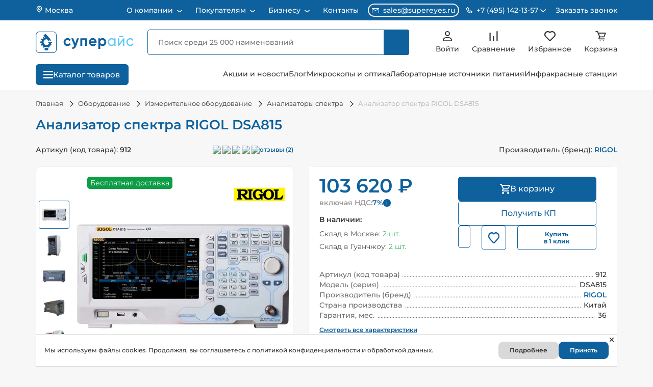

--- FILE ---
content_type: text/html; charset=UTF-8
request_url: https://supereyes.ru/catalog/Analizatory_spektra/Analizator_spektra_RIGOL_DSA816/
body_size: 145619
content:
    <!DOCTYPE html>
    <!--[if lt IE 7 ]>
    <html lang="ru" class="no-js ie6"><![endif]-->
    <!--[if IE 7 ]>
    <html lang="ru" class="no-js ie7"><![endif]-->
    <!--[if IE 8 ]>
    <html lang="ru" class="no-js ie8"><![endif]-->
    <!--[if IE 9 ]>
    <html lang="ru" class="no-js ie9"><![endif]-->
    <!--[if (gt IE 9)|!(IE)]><!-->
    <html lang="ru" class="no-js"><!--<![endif]-->
    <head itemscope itemtype="https://schema.org/WPHeader">
        <link href="/favicon.svg" rel="icon" type="image/svg+xml"/>
        <meta name="viewport" content="width=device-width, initial-scale=1.0, shrink-to-fit=no, user-scalable=no">
        <meta charset="UTF-8">
        <title itemprop="name">Анализатор спектра RIGOL DSA815 купить по низкой цене в Москве - интернет магазин Суперайс</title>
        <meta name="robots" content="index, follow" />
        <link rel="canonical" href="https://supereyes.ru/catalog/Analizatory_spektra/Analizator_spektra_RIGOL_DSA816/" />
        <meta name="description"  content="Купить Анализатор спектра RIGOL DSA815 с гарантией качества и бесплатной доставкой по Москве и России в короткие сроки! Выгодные цены, прямые поставки. Работаем с юридическими лицами, оплата при получении. Скидки, акции и большой ассортимент!">
        <meta name="keywords"  content="rigol dsa815, анализатор спектра частот купить, спектроанализатор купить, анализатор спектра цена">
        <meta itemprop="description"  content="Купить Анализатор спектра RIGOL DSA815 с гарантией качества и бесплатной доставкой по Москве и России в короткие сроки! Выгодные цены, прямые поставки. Работаем с юридическими лицами, оплата при получении. Скидки, акции и большой ассортимент!">
        <meta itemprop="keywords"  content="rigol dsa815, анализатор спектра частот купить, спектроанализатор купить, анализатор спектра цена">
        <script data-skip-moving="true">(function(w, d, n) {var cl = "bx-core";var ht = d.documentElement;var htc = ht ? ht.className : undefined;if (htc === undefined || htc.indexOf(cl) !== -1){return;}var ua = n.userAgent;if (/(iPad;)|(iPhone;)/i.test(ua)){cl += " bx-ios";}else if (/Windows/i.test(ua)){cl += ' bx-win';}else if (/Macintosh/i.test(ua)){cl += " bx-mac";}else if (/Linux/i.test(ua) && !/Android/i.test(ua)){cl += " bx-linux";}else if (/Android/i.test(ua)){cl += " bx-android";}cl += (/(ipad|iphone|android|mobile|touch)/i.test(ua) ? " bx-touch" : " bx-no-touch");cl += w.devicePixelRatio && w.devicePixelRatio >= 2? " bx-retina": " bx-no-retina";if (/AppleWebKit/.test(ua)){cl += " bx-chrome";}else if (/Opera/.test(ua)){cl += " bx-opera";}else if (/Firefox/.test(ua)){cl += " bx-firefox";}ht.className = htc ? htc + " " + cl : cl;})(window, document, navigator);</script>

<link href="/bitrix/js/ui/design-tokens/dist/ui.design-tokens.min.css?173096295223463" type="text/css"  rel="stylesheet" media="screen, print" />
<link href="/bitrix/js/ui/fonts/opensans/ui.font.opensans.min.css?16656213272320" type="text/css"  rel="stylesheet" media="screen, print" />
<link href="/bitrix/js/main/popup/dist/main.popup.bundle.min.css?176095828628056" type="text/css"  rel="stylesheet" media="screen, print" />
<link href="/bitrix/js/socialservices/css/ss.min.css?16656213204772" type="text/css"  rel="stylesheet" media="screen, print" />
<link href="/bitrix/cache/css/s1/supereyes_resp/page_c6f5b2462164669253d74a0a9fe2eafd/page_c6f5b2462164669253d74a0a9fe2eafd_v1.css?1768811010206380" type="text/css"  rel="stylesheet" media="screen, print" />
<link href="/bitrix/cache/css/s1/supereyes_resp/template_8cb00138884472ca4ed2d1175dda638e/template_8cb00138884472ca4ed2d1175dda638e_v1.css?1768208961268635" type="text/css"  data-template-style="true" rel="stylesheet" media="screen, print" />




<style>.grecaptcha-badge {display: none;}</style>
<script type="extension/settings" data-extension="currency.currency-core">{"region":"ru"}</script>


            
            <!-- Yandex.Metrika counter -->
            
            <!-- /Yandex.Metrika counter -->
                    
        
<meta property="og:title" content="Анализатор спектра RIGOL DSA815" />
<meta property="og:description" content="" />
<meta property="og:image" content="https://supereyes.ru/upload/iblock/762/4l8rgwdeusuixuj0irff9oecwf3fzrmc.jpg" />
<meta property="og:type" content="product" />
<meta property="og:url" content="https://supereyes.ru/catalog/Analizatory_spektra/Analizator_spektra_RIGOL_DSA816/" />
<meta property="og:site_name" content="Магазин инструментов Суперайс (Supereyes)" />
<!-- dev2fun module opengraph -->
<meta property="og:title" content="Анализатор спектра RIGOL DSA815 купить по низкой цене в Москве - интернет магазин Суперайс"/>
<meta property="og:description" content="Купить Анализатор спектра RIGOL DSA815 с гарантией качества и бесплатной доставкой по Москве и России в короткие сроки! Выгодные цены, прямые поставки. Работаем..."/>
<meta property="og:url" content="https://supereyes.ru/catalog/Analizatory_spektra/Analizator_spektra_RIGOL_DSA816/"/>
<meta property="og:type" content="website"/>
<meta property="og:site_name" content="Магазин инструментов Суперайс (Supereyes)"/>
<meta property="og:image" content="https://supereyes.ru/upload/iblock/354/3546b27a04b0bfc353dbcb57b7ab18c6.jpg"/>
<meta property="og:image:type" content="image/jpeg"/>
<meta property="og:image:width" content="800"/>
<meta property="og:image:height" content="800"/>
<!-- /dev2fun module opengraph -->
            <!-- Rating Mail.ru counter -->
            <script type="text/javascript" data-skip-moving='true'>
                var _tmr = window._tmr || (window._tmr = []);
                _tmr.push({id: "3232972", type: "pageView", start: (new Date()).getTime(), pid: "USER_ID"});
                (function (d, w, id) {
                    if (d.getElementById(id)) return;
                    var ts = d.createElement("script");
                    ts.type = "text/javascript";
                    ts.async = true;
                    ts.id = id;
                    ts.src = "https://top-fwz1.mail.ru/js/code.js";
                    var f = function () {
                        var s = d.getElementsByTagName("script")[0];
                        s.parentNode.insertBefore(ts, s);
                    };
                    if (w.opera == "[object Opera]") {
                        d.addEventListener("DOMContentLoaded", f, false);
                    } else {
                        f();
                    }
                })(document, window, "topmailru-code");
            </script>
            <!-- / Rating Mail.ru counter -->
                </head>
<body>
    <div class="schema_org" itemscope itemtype="https://schema.org/Organization" style="display:none;">
        <span itemprop="name">Суперайс</span>
        <div itemprop="address" itemscope itemtype="https://schema.org/PostalAddress">
            <span itemprop="streetAddress">2-й Котляковский переулок, дом 1 строение 37</span>
            <span itemprop="postalCode">115201</span>
            <span itemprop="addressLocality">Москва, Россия</span>
        </div>
        <span itemprop="telephone">8 800 550-13-57</span>
        <span itemprop="email">sales@supereyes.ru</span>
    </div>
    <div itemscope itemtype="http://schema.org/LocalBusiness" style="display:none;">
        <span itemprop="name">Суперайс</span>
        <div itemprop="address" itemscope itemtype="https://schema.org/PostalAddress">
            <span itemprop="streetAddress">2-й Котляковский переулок, дом 1 строение 37</span>
            <span itemprop="postalCode">115201</span>
            <span itemprop="addressLocality">Москва, Россия</span>
        </div>
        <span itemprop="telephone">8 800 550-13-57</span>
        <span itemprop="email">sales@supereyes.ru</span>
    </div>
    <noscript>
        <div>
            <img src="https://top-fwz1.mail.ru/counter?id=3232972;js=na"
                 style="border:0;position:absolute;left:-9999px;"
                 alt="Top.Mail.Ru"/>
        </div>
    </noscript>
        <div id="sp_panel" class="hidden-xs"></div>
    <div class="backdrop"></div>
    <header class="header header_product">
        <div class="header-top__block">
            <div class="container">
                <div class="header-top__wrap">
                    <a href="javascript:void(0);" class="header-top__city" data-fancybox="" data-src="#location">
                        <svg width="14" height="14" viewBox="0 0 14 14" fill="none" xmlns="http://www.w3.org/2000/svg">
                            <path d="M7 7.58325C7.9665 7.58325 8.75 6.79975 8.75 5.83325C8.75 4.86675 7.9665 4.08325 7 4.08325C6.0335 4.08325 5.25 4.86675 5.25 5.83325C5.25 6.79975 6.0335 7.58325 7 7.58325Z"
                                  stroke="white" stroke-width="1.33333" stroke-linecap="round" stroke-linejoin="round"/>
                            <path d="M7.00065 1.16663C5.76297 1.16663 4.57599 1.65829 3.70082 2.53346C2.82565 3.40863 2.33398 4.59562 2.33398 5.83329C2.33398 6.93696 2.56848 7.65913 3.20898 8.45829L7.00065 12.8333L10.7923 8.45829C11.4328 7.65913 11.6673 6.93696 11.6673 5.83329C11.6673 4.59562 11.1757 3.40863 10.3005 2.53346C9.42531 1.65829 8.23833 1.16663 7.00065 1.16663V1.16663Z"
                                  stroke="white" stroke-width="1.33333" stroke-linecap="round" stroke-linejoin="round"/>
                        </svg>
                        Москва                    </a>
                    <div itemscope="" itemtype="http://schema.org/SiteNavigationElement">
<ul class="header-top__menu" itemprop="about" itemscope="" itemtype="http://schema.org/ItemList">
    
                                    <li class="header-top__item" itemprop="itemListElement" itemscope="" itemtype="http://schema.org/ItemList">
                    <a href="javascript:void(0);"
                       class="header-top__link "
                       title="О компании" itemprop="url">
                        О компании                        <meta itemprop="name" content="О компании" />
                    </a>
                    <svg class="arrow" width="10" height="6" viewBox="0 0 10 6" fill="none" xmlns="http://www.w3.org/2000/svg">
                        <path d="M9 1.28566L5.78095 4.04485C5.33156 4.43004 4.66844 4.43004 4.21905 4.04485L1 1.28566" stroke="white" stroke-width="1.5" stroke-linecap="round"/>
                    </svg>
                    <ul class="header-top__submenu" itemprop="itemListElement" itemscope="" itemtype="http://schema.org/ItemList">
                    
                                                            <li class="topmenu_sub_li" itemprop="itemListElement" itemscope="" itemtype="http://schema.org/ItemList">
                            <a class="topmenu_sub_item" href="/about/" title="О компании «Суперайс»" itemprop="url">
                                О компании «Суперайс»                                <meta itemprop="name" content="О компании «Суперайс»" />
                            </a>
                        </li>
                                                                                    
                                                            <li class="topmenu_sub_li" itemprop="itemListElement" itemscope="" itemtype="http://schema.org/ItemList">
                            <a class="topmenu_sub_item" href="/about/sertifikaty/" title="Сертификаты" itemprop="url">
                                Сертификаты                                <meta itemprop="name" content="Сертификаты" />
                            </a>
                        </li>
                                                                                    
                                                            <li class="topmenu_sub_li" itemprop="itemListElement" itemscope="" itemtype="http://schema.org/ItemList">
                            <a class="topmenu_sub_item" href="/about/blagodarstvennye-pisma/" title="Отзывы и благодарственные письма" itemprop="url">
                                Отзывы и благодарственные письма                                <meta itemprop="name" content="Отзывы и благодарственные письма" />
                            </a>
                        </li>
                                                                                    
                                                            <li class="topmenu_sub_li" itemprop="itemListElement" itemscope="" itemtype="http://schema.org/ItemList">
                            <a class="topmenu_sub_item" href="/about/demonstratsionnyy-zal/" title="Демозал" itemprop="url">
                                Демозал                                <meta itemprop="name" content="Демозал" />
                            </a>
                        </li>
                                                                                    
                                                            <li class="topmenu_sub_li" itemprop="itemListElement" itemscope="" itemtype="http://schema.org/ItemList">
                            <a class="topmenu_sub_item" href="/brands/" title="Бренды" itemprop="url">
                                Бренды                                <meta itemprop="name" content="Бренды" />
                            </a>
                        </li>
                                                                                                </ul></li>            
                                    <li class="header-top__item" itemprop="itemListElement" itemscope="" itemtype="http://schema.org/ItemList">
                    <a href="javascript:void(0);"
                       class="header-top__link "
                       title="Покупателям" itemprop="url">
                        Покупателям                        <meta itemprop="name" content="Покупателям" />
                    </a>
                    <svg class="arrow" width="10" height="6" viewBox="0 0 10 6" fill="none" xmlns="http://www.w3.org/2000/svg">
                        <path d="M9 1.28566L5.78095 4.04485C5.33156 4.43004 4.66844 4.43004 4.21905 4.04485L1 1.28566" stroke="white" stroke-width="1.5" stroke-linecap="round"/>
                    </svg>
                    <ul class="header-top__submenu" itemprop="itemListElement" itemscope="" itemtype="http://schema.org/ItemList">
                    
                                                            <li class="topmenu_sub_li" itemprop="itemListElement" itemscope="" itemtype="http://schema.org/ItemList">
                            <a class="topmenu_sub_item" href="/about/howto/" title="Как сделать заказ" itemprop="url">
                                Как сделать заказ                                <meta itemprop="name" content="Как сделать заказ" />
                            </a>
                        </li>
                                                                                    
                                                            <li class="topmenu_sub_li" itemprop="itemListElement" itemscope="" itemtype="http://schema.org/ItemList">
                            <a class="topmenu_sub_item" href="/about/delivery/" title="Способы доставки" itemprop="url">
                                Способы доставки                                <meta itemprop="name" content="Способы доставки" />
                            </a>
                        </li>
                                                                                    
                                                            <li class="topmenu_sub_li" itemprop="itemListElement" itemscope="" itemtype="http://schema.org/ItemList">
                            <a class="topmenu_sub_item" href="/about/chavo/" title="Способы оплаты" itemprop="url">
                                Способы оплаты                                <meta itemprop="name" content="Способы оплаты" />
                            </a>
                        </li>
                                                                                    
                                                            <li class="topmenu_sub_li" itemprop="itemListElement" itemscope="" itemtype="http://schema.org/ItemList">
                            <a class="topmenu_sub_item" href="/about/guaranty/" title="Обмен, возврат, гарантия" itemprop="url">
                                Обмен, возврат, гарантия                                <meta itemprop="name" content="Обмен, возврат, гарантия" />
                            </a>
                        </li>
                                                                                    
                                                            <li class="topmenu_sub_li" itemprop="itemListElement" itemscope="" itemtype="http://schema.org/ItemList">
                            <a class="topmenu_sub_item" href="/about/puskonaladochnye-raboty/" title="Пусконаладочные работы" itemprop="url">
                                Пусконаладочные работы                                <meta itemprop="name" content="Пусконаладочные работы" />
                            </a>
                        </li>
                                                                                                </ul></li>            
                                    <li class="header-top__item" itemprop="itemListElement" itemscope="" itemtype="http://schema.org/ItemList">
                    <a href="javascript:void(0);"
                       class="header-top__link "
                       title="Бизнесу" itemprop="url">
                        Бизнесу                        <meta itemprop="name" content="Бизнесу" />
                    </a>
                    <svg class="arrow" width="10" height="6" viewBox="0 0 10 6" fill="none" xmlns="http://www.w3.org/2000/svg">
                        <path d="M9 1.28566L5.78095 4.04485C5.33156 4.43004 4.66844 4.43004 4.21905 4.04485L1 1.28566" stroke="white" stroke-width="1.5" stroke-linecap="round"/>
                    </svg>
                    <ul class="header-top__submenu" itemprop="itemListElement" itemscope="" itemtype="http://schema.org/ItemList">
                    
                                                            <li class="topmenu_sub_li" itemprop="itemListElement" itemscope="" itemtype="http://schema.org/ItemList">
                            <a class="topmenu_sub_item" href="/about/opt/" title="Юридическим лицам" itemprop="url">
                                Юридическим лицам                                <meta itemprop="name" content="Юридическим лицам" />
                            </a>
                        </li>
                                                                                    
                                                            <li class="topmenu_sub_li" itemprop="itemListElement" itemscope="" itemtype="http://schema.org/ItemList">
                            <a class="topmenu_sub_item" href="/about/tendery-goszakupki/" title="Тендеры и госзакупки" itemprop="url">
                                Тендеры и госзакупки                                <meta itemprop="name" content="Тендеры и госзакупки" />
                            </a>
                        </li>
                                                                                    
                                                            <li class="topmenu_sub_li" itemprop="itemListElement" itemscope="" itemtype="http://schema.org/ItemList">
                            <a class="topmenu_sub_item" href="/about/postavka-oborudovaniya-iz-kitaya/" title="Поставка оборудования из Китая под заказ" itemprop="url">
                                Поставка оборудования из Китая под заказ                                <meta itemprop="name" content="Поставка оборудования из Китая под заказ" />
                            </a>
                        </li>
                                                                                                </ul></li>            
                                                            <li class="header-top__item" itemprop="itemListElement" itemscope="" itemtype="http://schema.org/ItemList">
                            <a href="/about/contacts/" class="header-top__link" itemprop="url">
                                Контакты                            <meta itemprop="name" content="Контакты" />
                            </a>
                        </li>
                                                                                        </ul>
                        </div>                                        <div class="header-top__contacts">
                        <a href="mailto:sales@supereyes.ru" class="contacts__item contacts__item_email">
                            <svg width="14" height="10" viewBox="0 0 14 10" fill="none"
                                 xmlns="http://www.w3.org/2000/svg">
                                <path d="M13 0H1C0.734784 0 0.48043 0.105357 0.292893 0.292893C0.105357 0.48043 0 0.734784 0 1V9C0 9.26522 0.105357 9.51957 0.292893 9.70711C0.48043 9.89464 0.734784 10 1 10H13C13.2652 10 13.5196 9.89464 13.7071 9.70711C13.8946 9.51957 14 9.26522 14 9V1C14 0.734784 13.8946 0.48043 13.7071 0.292893C13.5196 0.105357 13.2652 0 13 0V0ZM11.9 1L7 4.39L2.1 1H11.9ZM1 9V1.455L6.715 5.41C6.7987 5.46806 6.89813 5.49918 7 5.49918C7.10187 5.49918 7.2013 5.46806 7.285 5.41L13 1.455V9H1Z"
                                      fill="white"/>
                            </svg>
                            sales@supereyes.ru                        </a>
                        <div class="contacts__item contacts__item_phone">
                            <div class="contacts__item_phone-holder">
                                <svg width="12" height="12" viewBox="0 0 12 12" fill="none"
                                     xmlns="http://www.w3.org/2000/svg">
                                    <path d="M9.28889 6.49885C9.23031 6.44016 9.16073 6.39361 9.08414 6.36184C9.00754 6.33008 8.92543 6.31373 8.84251 6.31373C8.75959 6.31373 8.67749 6.33008 8.60089 6.36184C8.5243 6.39361 8.45472 6.44016 8.39613 6.49885L7.38973 7.50526C6.92314 7.36635 6.05248 7.05067 5.50066 6.49885C4.94884 5.94703 4.63315 5.07636 4.49425 4.60978L5.50066 3.60337C5.55934 3.54479 5.6059 3.47521 5.63766 3.39861C5.66943 3.32202 5.68578 3.23991 5.68578 3.15699C5.68578 3.07407 5.66943 2.99196 5.63766 2.91537C5.6059 2.83877 5.55934 2.76919 5.50066 2.71061L2.97517 0.185119C2.91658 0.126436 2.847 0.0798797 2.77041 0.0481149C2.69381 0.0163501 2.61171 0 2.52879 0C2.44586 0 2.36376 0.0163501 2.28716 0.0481149C2.21057 0.0798797 2.14099 0.126436 2.0824 0.185119L0.370121 1.8974C0.1302 2.13732 -0.00491426 2.4669 0.00013672 2.80342C0.0146583 3.7025 0.252686 6.82527 2.71378 9.28636C5.17487 11.7475 8.29764 11.9848 9.19735 12H9.21502C9.54839 12 9.86344 11.8687 10.1021 11.63L11.8144 9.91773C11.8731 9.85915 11.9196 9.78957 11.9514 9.71297C11.9832 9.63638 11.9995 9.55427 11.9995 9.47135C11.9995 9.38843 11.9832 9.30632 11.9514 9.22973C11.9196 9.15313 11.8731 9.08355 11.8144 9.02497L9.28889 6.49885ZM9.20871 10.7366C8.42076 10.7234 5.72479 10.5119 3.60654 8.39297C1.48134 6.26777 1.27551 3.56233 1.26288 2.79016L2.52879 1.52426L4.16152 3.15699L3.34515 3.97336C3.27094 4.04751 3.21638 4.13899 3.18639 4.23952C3.15641 4.34006 3.15195 4.44648 3.17342 4.54917C3.18857 4.62178 3.55919 6.34353 4.60726 7.39161C5.65534 8.43969 7.3771 8.8103 7.44971 8.82546C7.55233 8.84753 7.65886 8.84343 7.75949 8.81353C7.86011 8.78363 7.9516 8.72889 8.02552 8.65435L8.84251 7.83799L10.4752 9.47072L9.20871 10.7366V10.7366Z"
                                          fill="white"/>
                                </svg>
                                                                <span>+7 (495) 142-13-57</span>
                                <svg width="12" height="6" viewBox="0 0 12 6" fill="none"
                                     xmlns="http://www.w3.org/2000/svg">
                                    <path d="M10.333 1L6.44729 4.33061C5.9979 4.7158 5.33478 4.7158 4.88539 4.33061L0.999676 1"
                                          stroke="white" stroke-width="1.5" stroke-linecap="round"/>
                                </svg>
                            </div>
                            <div class="phone-block">
                                                                    <div class="number-block">
                                        <a href="tel:+74951421357"
                                           class="phone-block__number phone-block__number_region">+7 (495) 142-13-57</a>
                                        <div class="phone-block__text">Для Москвы и Московской области</div>
                                    </div>
                                                                    <div class="number-block">
                                    <a href="tel:88005501357"
                                       class="phone-block__number">8 (800) 550-13-57</a>
                                    <div class="phone-block__text">Бесплатный звонок для регионов России</div>
                                </div>
                                <div class="phone-block__schedule">
                                    <div class="schedule__header">Принимаем звонки</div>
                                    <div class="schedule__text">
                                        Пн–Пт: 07:00 – 18:00<br>
                                        Сб: 07:00 – 16:00<br>
                                        Вс: 09:00 – 16:00
                                    </div>
                                </div>
                            </div>
                        </div>
                        <a href="javascript:void(0);" class="header-top__order-call order-call" data-fancybox=""
                           data-src="#headerOrderCall">Заказать звонок</a>
                    </div>
                </div>
            </div>
        </div>
        <div class="header-middle__block">
            <div class="container">
                <div class="header-middle__wrap">
                    <a href="javascript:void(0);" class="header-middle__city" data-src="#location">
                        <svg xmlns="http://www.w3.org/2000/svg" width="14" height="14" viewBox="0 0 14 14" fill="none">
                            <path d="M7 7.58325C7.9665 7.58325 8.75 6.79975 8.75 5.83325C8.75 4.86675 7.9665 4.08325 7 4.08325C6.0335 4.08325 5.25 4.86675 5.25 5.83325C5.25 6.79975 6.0335 7.58325 7 7.58325Z"
                                  stroke="#333333" stroke-width="1.33333" stroke-linecap="round"
                                  stroke-linejoin="round"/>
                            <path d="M6.99967 1.16663C5.762 1.16663 4.57501 1.65829 3.69984 2.53346C2.82467 3.40863 2.33301 4.59562 2.33301 5.83329C2.33301 6.93696 2.56751 7.65913 3.20801 8.45829L6.99967 12.8333L10.7913 8.45829C11.4318 7.65913 11.6663 6.93696 11.6663 5.83329C11.6663 4.59562 11.1747 3.40863 10.2995 2.53346C9.42434 1.65829 8.23735 1.16663 6.99967 1.16663V1.16663Z"
                                  stroke="#333333" stroke-width="1.33333" stroke-linecap="round"
                                  stroke-linejoin="round"/>
                        </svg>
                        <span class="header-middle__city-text">Москва</span>
                    </a>
                    <div class="header-middle__logo">
                        <a href="/">
                                <svg viewBox="0 0 692 148" fill="none" xmlns="http://www.w3.org/2000/svg">
        <path d="M125.504 1.97266H23.1091C11.6051 1.97266 2.2793 12.7366 2.2793 26.0146V121.985C2.2793 135.263 11.6051 146.027 23.1091 146.027H125.504C137.008 146.027 146.334 135.263 146.334 121.985V26.0146C146.334 12.7366 137.008 1.97266 125.504 1.97266Z" stroke="#0E619D" stroke-width="3.588" stroke-miterlimit="10"/>
        <path d="M224.739 100.326C217.412 100.326 210.384 97.4153 205.203 92.2341C200.022 87.0529 197.111 80.0257 197.111 72.6984C197.111 65.3711 200.022 58.344 205.203 53.1628C210.384 47.9816 217.412 45.0709 224.739 45.0709C229.617 44.9956 234.426 46.235 238.66 48.6589C242.711 50.9645 246.017 54.3823 248.186 58.5079L236.561 65.3072C235.53 63.1565 233.873 61.368 231.807 60.1764C229.631 58.9084 227.15 58.2571 224.631 58.2926C222.769 58.2362 220.915 58.5657 219.186 59.2604C217.457 59.955 215.891 60.9998 214.585 62.3291C213.258 63.6863 212.221 65.2989 211.536 67.0691C210.852 68.8392 210.534 70.73 210.602 72.6267C210.558 74.5151 210.887 76.3936 211.571 78.1545C212.254 79.9154 213.278 81.5242 214.585 82.8884C215.898 84.2036 217.468 85.2356 219.195 85.9206C220.923 86.6056 222.773 86.9291 224.631 86.8711C227.175 86.9293 229.689 86.3102 231.915 85.0771C233.982 83.9114 235.642 82.1392 236.669 80L248.384 86.6917C246.111 90.8482 242.725 94.2896 238.607 96.6304C234.398 99.0808 229.609 100.357 224.739 100.326Z" fill="#0E619D"/>
        <path d="M279.473 81.7046L291.098 46.5422H305.45L286.542 98.8732C281.231 113.584 272.022 120.563 258.914 119.809V107.251C261.857 107.647 264.844 106.953 267.312 105.301C269.779 103.649 271.559 101.153 272.315 98.2812L251.164 46.5781H265.516L279.473 81.7046Z" fill="#0E619D"/>
        <path d="M315.068 46.5422H362.896V98.8732H349.334V59.2079H328.559V98.8732H315.068V46.5422Z" fill="#0E619D"/>
        <path d="M429.255 78.2422H389.787C391.521 84.8082 396.437 88.0913 404.534 88.0913C406.767 88.234 409.002 87.8318 411.046 86.9192C413.09 86.0067 414.881 84.6112 416.266 82.8528L427.138 89.1318C421.971 96.5948 414.371 100.326 404.336 100.326C395.665 100.326 388.716 97.7131 383.49 92.4865C378.471 87.1467 375.669 80.0987 375.652 72.7703C375.636 65.4419 378.405 58.3811 383.4 53.0186C385.973 50.3769 389.072 48.3046 392.496 46.9356C395.92 45.5666 399.593 44.9315 403.278 45.0712C406.822 44.9519 410.35 45.6004 413.62 46.9722C416.89 48.344 419.824 50.4065 422.222 53.0186C424.714 55.6507 426.663 58.7486 427.956 62.1349C429.249 65.5212 429.861 69.1293 429.757 72.7526C429.732 74.5927 429.564 76.428 429.255 78.2422ZM389.59 67.7832H416.284C415.772 64.7447 414.172 61.9966 411.781 60.0521C409.391 58.1075 406.375 57.0996 403.296 57.2165C400.081 57.1061 396.922 58.0791 394.326 59.9793C391.874 61.939 390.196 64.7038 389.59 67.7832Z" fill="#0E619D"/>
        <path d="M472.796 45.0713C476.189 45.0492 479.547 45.7571 482.643 47.1469C485.738 48.5367 488.498 50.576 490.736 53.1263C495.586 58.5129 498.27 65.5045 498.27 72.7527C498.27 80.0009 495.586 86.9925 490.736 92.379C488.494 94.9172 485.731 96.9413 482.634 98.313C479.538 99.6846 476.182 100.371 472.796 100.327C465.477 100.327 459.825 97.785 455.843 92.702V119.809H442.334V46.5424H455.843V52.7138C459.825 47.6188 465.477 45.0713 472.796 45.0713ZM459.915 83.3732C462.729 86.0001 466.435 87.4612 470.285 87.4612C474.134 87.4612 477.84 86.0001 480.654 83.3732C482.041 81.9722 483.127 80.3029 483.845 78.4674C484.564 76.6319 484.9 74.669 484.834 72.6989C484.905 70.7444 484.57 68.7964 483.851 66.9777C483.131 65.159 482.043 63.5092 480.654 62.1323C477.869 59.4487 474.152 57.9493 470.285 57.9493C466.417 57.9493 462.7 59.4487 459.915 62.1323C458.555 63.5253 457.493 65.1804 456.793 66.9969C456.093 68.8135 455.769 70.7535 455.843 72.6989C455.774 74.6599 456.1 76.6148 456.799 78.4481C457.498 80.2814 458.558 81.956 459.915 83.3732Z" fill="#0E619D"/>
        <path d="M555.069 55.5303V46.5603H564.165V98.8912H555.069V89.9212C552.997 93.2459 550.076 95.9588 546.608 97.7811C543.14 99.6035 539.249 100.47 535.335 100.291C531.829 100.353 528.349 99.6766 525.122 98.3041C521.895 96.9316 518.993 94.8944 516.606 92.3252C511.628 87.0453 508.855 80.063 508.855 72.8065C508.855 65.5499 511.628 58.5676 516.606 53.2878C518.991 50.7104 521.891 48.6618 525.117 47.2743C528.343 45.8869 531.824 45.1913 535.335 45.2327C544.018 45.1968 550.596 48.6294 555.069 55.5303ZM536.43 91.4103C538.896 91.4693 541.348 91.0221 543.634 90.0964C545.92 89.1707 547.993 87.7862 549.723 86.0283C551.469 84.2666 552.845 82.1733 553.769 79.8718C554.693 77.5702 555.148 75.107 555.105 72.6271C555.164 70.1611 554.717 67.7092 553.791 65.4227C552.866 63.1363 551.481 61.064 549.723 59.3336C546.197 55.8497 541.44 53.8959 536.484 53.8959C531.527 53.8959 526.77 55.8497 523.244 59.3336C521.489 61.0659 520.106 63.1386 519.18 65.4246C518.255 67.7105 517.806 70.1615 517.862 72.6271C517.822 75.1066 518.278 77.5689 519.202 79.8701C520.126 82.1712 521.5 84.2648 523.244 86.0283C524.955 87.7845 527.008 89.1713 529.276 90.1032C531.543 91.035 533.978 91.4921 536.43 91.4461V91.4103Z" fill="#5FC6F1"/>
        <path d="M590.124 83.2654L619.115 46.5422H626.452V98.8732H617.482V62.1321L588.491 98.8732H581.172V46.5422H590.142L590.124 83.2654Z" fill="#5FC6F1"/>
        <path d="M668.001 100.237C663.777 100.225 659.612 99.2407 655.829 97.3614C652.046 95.482 648.746 92.7576 646.184 89.3988C643.623 86.04 641.868 82.137 641.056 77.9916C640.244 73.8462 640.397 69.5696 641.503 65.4926C642.608 61.4157 644.637 57.6477 647.431 54.4802C650.226 51.3127 653.712 48.8305 657.619 47.2257C661.527 45.621 665.751 44.9366 669.965 45.2257C674.179 45.5147 678.271 46.7694 681.922 48.8926C685.914 51.2364 689.117 54.7148 691.126 58.8852L683.483 63.2804C682.157 60.4894 680.027 58.1589 677.366 56.5888C674.541 54.8913 671.296 54.0211 668.001 54.0772C665.552 54.0266 663.119 54.4781 660.851 55.4037C658.583 56.3293 656.529 57.7095 654.815 59.4592C651.451 63.047 649.579 67.7808 649.579 72.6989C649.579 77.6171 651.451 82.3508 654.815 85.9386C656.529 87.6884 658.583 89.0686 660.851 89.9942C663.119 90.9198 665.552 91.3712 668.001 91.3206C671.304 91.3641 674.558 90.5149 677.419 88.8629C680.133 87.2909 682.347 84.9836 683.806 82.2071L691.556 86.71C689.286 90.8567 685.915 94.296 681.815 96.6488C677.62 99.073 672.845 100.313 668.001 100.237Z" fill="#5FC6F1"/>
        <path d="M617.912 30.7371H589.656V38.6845H617.912V30.7371Z" fill="#5FC6F1"/>
        <path d="M105.603 57.234L97.9961 64.8411L100.928 67.7725L108.535 60.1654L105.603 57.234Z" fill="#0E619D"/>
        <path d="M115.793 78.2682V73.4939H88.2692V78.2682H96.0194C94.6651 82.4856 92.1167 86.2198 88.683 89.0182C84.1952 92.7315 79.3705 94.3229 74.209 93.7924C69.0475 93.262 64.6367 90.782 60.9764 86.3526C57.0403 81.5783 55.2924 76.7643 55.7327 71.9104C55.9528 69.5046 56.6662 67.17 57.8285 65.0521C58.9909 62.9342 60.5771 61.0785 62.4883 59.6008C65.5836 57.0466 70.6136 52.4394 78.3149 52.4394L92.3592 66.4837L105.974 52.8691L68.0344 14.9297L54.4516 28.5602L67.7081 41.8088C66.3594 42.1304 65.0309 42.5317 63.7296 43.0103L63.3795 43.1455L56.9422 34.902L49.4466 40.7505L54.9688 47.8164C54.5232 48.1585 54.0776 48.5007 53.64 48.8667C51.9792 50.2305 50.4133 51.706 48.9532 53.2829L41.203 48.1506L35.9514 56.1076L43.431 61.0649C42.1528 63.5313 41.244 66.1721 40.7336 68.9027H32.8242V78.4512H40.5267C40.8859 81.1649 41.5947 83.8207 42.6353 86.3526L36.7311 90.6096L42.3011 98.32L47.4016 94.6518C47.8552 95.2645 48.3326 95.8692 48.8259 96.474C50.1964 98.1467 51.6941 99.711 53.3058 101.153L49.55 106.723L57.5071 111.982L61.239 106.46C64.5212 108.015 68.0584 108.962 71.6787 109.253C77.3275 109.731 83.0002 108.669 88.0942 106.182L91.9852 111.585L99.6956 106.015L96.1149 101.041L96.5287 100.715C98.5717 98.9927 100.418 97.05 102.035 94.9223L107.287 97.954L112.061 89.7184L106.96 86.7743C107.913 84.046 108.54 81.2149 108.83 78.3398L115.793 78.2682Z" fill="#0E619D"/>
        <path d="M63.1582 111.728V127.411C67.0077 129.537 71.3332 130.651 75.7304 130.651C80.1276 130.651 84.4531 129.537 88.3026 127.411V111.131C85.6927 112.166 83.3453 114.099 76.5261 114.107C68.5213 114.107 65.8 112.77 63.1582 111.728Z" fill="#0E619D"/>
    </svg>
                            </a>
                    </div>
                    <div class="header-middle__menu">
                        
                    </div>
                    <div class="header-middle__phone">
                                                <a href="tel:+74951421357" class="header-middle__phone-icon">
                            <svg xmlns="http://www.w3.org/2000/svg" width="18" height="18" viewBox="0 0 18 18" fill="none">
                                <path d="M13.9333 9.74827C13.8455 9.66025 13.7411 9.59041 13.6262 9.54277C13.5113 9.49512 13.3881 9.47059 13.2638 9.47059C13.1394 9.47059 13.0162 9.49512 12.9013 9.54277C12.7864 9.59041 12.6821 9.66025 12.5942 9.74827L11.0846 11.2579C10.3847 11.0495 9.07871 10.576 8.25098 9.74827C7.42325 8.92054 6.94973 7.61455 6.74137 6.91467L8.25098 5.40506C8.33901 5.31718 8.40884 5.21281 8.45649 5.09792C8.50414 4.98303 8.52866 4.85987 8.52866 4.73549C8.52866 4.61111 8.50414 4.48795 8.45649 4.37305C8.40884 4.25816 8.33901 4.15379 8.25098 4.06592L4.46275 0.277679C4.37487 0.189654 4.2705 0.11982 4.15561 0.0721724C4.04072 0.0245251 3.91756 0 3.79318 0C3.6688 0 3.54564 0.0245251 3.43074 0.0721724C3.31585 0.11982 3.21148 0.189654 3.12361 0.277679L0.555182 2.8461C0.195299 3.20599 -0.00737139 3.70035 0.000205081 4.20513C0.0219874 5.55375 0.379029 10.2379 4.07067 13.9295C7.7623 17.6212 12.4465 17.9773 13.796 18H13.8225C14.3226 18 14.7952 17.803 15.1532 17.445L17.7216 14.8766C17.8096 14.7887 17.8794 14.6844 17.9271 14.5695C17.9747 14.4546 17.9993 14.3314 17.9993 14.207C17.9993 14.0826 17.9747 13.9595 17.9271 13.8446C17.8794 13.7297 17.8096 13.6253 17.7216 13.5375L13.9333 9.74827ZM13.8131 16.1049C12.6311 16.085 8.58719 15.7678 5.40981 12.5895C2.22201 9.40165 1.91326 5.3435 1.89432 4.18525L3.79318 2.28639L6.24227 4.73549L5.01772 5.96004C4.90641 6.07127 4.82456 6.20848 4.77959 6.35928C4.73461 6.51009 4.72792 6.66972 4.76012 6.82375C4.78285 6.93266 5.33878 9.5153 6.9109 11.0874C8.48301 12.6595 11.0656 13.2155 11.1746 13.2382C11.3285 13.2713 11.4883 13.2651 11.6392 13.2203C11.7902 13.1754 11.9274 13.0933 12.0383 12.9815L13.2638 11.757L15.7129 14.2061L13.8131 16.1049Z"
                                      fill="#333333"/>
                            </svg>
                        </a>
                        <span class="header-middle__phone-tel"><a href="tel:+74951421357">+7 (495) 142-13-57</a></span>
                    </div>

                    

    <div class="cat-mob-menu__btn js-cat-mob-menu__btn">
        <i></i>
        <i></i>
        <i></i>
    </div>

    <div class="cat-mob-menu__box js-cat-mob-menu__box">

        <div class="cat-mob-menu__btn-close js-cat-mob-menu__btn-close">
            <svg width="22" height="22" viewBox="0 0 22 22" fill="none" xmlns="http://www.w3.org/2000/svg">
                <path d="M20.8887 1.04932L0.888672 21.0493M20.8887 21.0493L0.888672 1.04932L20.8887 21.0493Z" stroke="#333333" stroke-width="1.16667" stroke-linecap="round"></path>
            </svg>
        </div>

        <div class="cat-mob-menu__title">Каталог</div>

        <div class="cat-mob-menu__wrap">

            <ul>
                                    
                                            <li class=" js-cat-mob-menu__li cat-mob-menu__li-lvl2">
                            <div class="cat-mob-menu__a cat-mob-menu__a-lvl2">
                                <a href="/catalog/cat_2/">
                                    Измерительное оборудование                                    <span>(8293)</span>
                                </a>
                                <div class="cat-mob-menu__arr-btn js-cat-mob-menu__arr-btn"></div>
                            </div>
                            <ul>
                    
                                        
                                            <li class=" js-cat-mob-menu__li cat-mob-menu__li-lvl3">
                            <div class="cat-mob-menu__a cat-mob-menu__a-lvl3">
                                <a href="/catalog/Oscilloscopes/">
                                    Осциллографы                                    <span>(1015)</span>
                                </a>
                                <div class="cat-mob-menu__arr-btn js-cat-mob-menu__arr-btn"></div>
                            </div>
                            <ul>
                    
                                        
                                            <li class="js-cat-mob-menu__li cat-mob-menu__li-lvl4">
                            <div class="cat-mob-menu__a cat-mob-menu__a-lvl4">
                                <a href="/catalog/oscilloscopes_digital/">
                                    Осциллографы цифровые настольные                                    <span>(419)</span>
                                </a>
                                <div class="cat-mob-menu__arr-btn js-cat-mob-menu__arr-btn"></div>
                            </div>
                        </li>
                    
                                        
                                            <li class="js-cat-mob-menu__li cat-mob-menu__li-lvl4">
                            <div class="cat-mob-menu__a cat-mob-menu__a-lvl4">
                                <a href="/catalog/Oscilloscopes_handheld/">
                                    Осциллографы портативные                                    <span>(250)</span>
                                </a>
                                <div class="cat-mob-menu__arr-btn js-cat-mob-menu__arr-btn"></div>
                            </div>
                        </li>
                    
                                        
                                            <li class="js-cat-mob-menu__li cat-mob-menu__li-lvl4">
                            <div class="cat-mob-menu__a cat-mob-menu__a-lvl4">
                                <a href="/catalog/Oscilloscopes_usb/">
                                    Осциллографы USB приставки                                    <span>(101)</span>
                                </a>
                                <div class="cat-mob-menu__arr-btn js-cat-mob-menu__arr-btn"></div>
                            </div>
                        </li>
                    
                                        
                                            <li class="js-cat-mob-menu__li cat-mob-menu__li-lvl4">
                            <div class="cat-mob-menu__a cat-mob-menu__a-lvl4">
                                <a href="/catalog/Oscilloscopes_dso/">
                                    Осциллографы своими руками DSO                                    <span>(10)</span>
                                </a>
                                <div class="cat-mob-menu__arr-btn js-cat-mob-menu__arr-btn"></div>
                            </div>
                        </li>
                    
                                        
                                            <li class="js-cat-mob-menu__li cat-mob-menu__li-lvl4">
                            <div class="cat-mob-menu__a cat-mob-menu__a-lvl4">
                                <a href="/catalog/Aksessuary_k_multimetram_ostsillografam_generatoram/">
                                    Аксессуары к осциллографам                                    <span>(235)</span>
                                </a>
                                <div class="cat-mob-menu__arr-btn js-cat-mob-menu__arr-btn"></div>
                            </div>
                        </li>
                    
                                                                </ul></li>                    
                                            <li class="js-cat-mob-menu__li cat-mob-menu__li-lvl3">
                            <div class="cat-mob-menu__a cat-mob-menu__a-lvl3">
                                <a href="/catalog/elektronnye_nagruzki_electronic_load/">
                                    Электронные нагрузки                                    <span>(459)</span>
                                </a>
                                <div class="cat-mob-menu__arr-btn js-cat-mob-menu__arr-btn"></div>
                            </div>
                        </li>
                    
                                        
                                            <li class="js-cat-mob-menu__li cat-mob-menu__li-lvl3">
                            <div class="cat-mob-menu__a cat-mob-menu__a-lvl3">
                                <a href="/catalog/logicheskie_analizatory/">
                                    Логические анализаторы                                    <span>(40)</span>
                                </a>
                                <div class="cat-mob-menu__arr-btn js-cat-mob-menu__arr-btn"></div>
                            </div>
                        </li>
                    
                                        
                                            <li class="js-cat-mob-menu__li cat-mob-menu__li-lvl3">
                            <div class="cat-mob-menu__a cat-mob-menu__a-lvl3">
                                <a href="/catalog/waveform_generator/">
                                    Генераторы сигналов                                    <span>(340)</span>
                                </a>
                                <div class="cat-mob-menu__arr-btn js-cat-mob-menu__arr-btn"></div>
                            </div>
                        </li>
                    
                                        
                                            <li class="js-cat-mob-menu__li cat-mob-menu__li-lvl3">
                            <div class="cat-mob-menu__a cat-mob-menu__a-lvl3">
                                <a href="/catalog/RLC_Meters/">
                                    Измерители RLC и ESR, тестеры радиодеталей                                    <span>(168)</span>
                                </a>
                                <div class="cat-mob-menu__arr-btn js-cat-mob-menu__arr-btn"></div>
                            </div>
                        </li>
                    
                                        
                                            <li class="js-cat-mob-menu__li cat-mob-menu__li-lvl3">
                            <div class="cat-mob-menu__a cat-mob-menu__a-lvl3">
                                <a href="/catalog/laboratornye_izmeriteli_rlc/">
                                    Лабораторные измерители RLC и анализаторы импеданса                                    <span>(133)</span>
                                </a>
                                <div class="cat-mob-menu__arr-btn js-cat-mob-menu__arr-btn"></div>
                            </div>
                        </li>
                    
                                        
                                            <li class="js-cat-mob-menu__li cat-mob-menu__li-lvl3">
                            <div class="cat-mob-menu__a cat-mob-menu__a-lvl3">
                                <a href="/catalog/Analizatory_spektra/">
                                    Анализаторы спектра                                    <span>(128)</span>
                                </a>
                                <div class="cat-mob-menu__arr-btn js-cat-mob-menu__arr-btn"></div>
                            </div>
                        </li>
                    
                                        
                                            <li class="js-cat-mob-menu__li cat-mob-menu__li-lvl3">
                            <div class="cat-mob-menu__a cat-mob-menu__a-lvl3">
                                <a href="/catalog/Multimeters/">
                                    Мультиметры                                    <span>(384)</span>
                                </a>
                                <div class="cat-mob-menu__arr-btn js-cat-mob-menu__arr-btn"></div>
                            </div>
                        </li>
                    
                                        
                                            <li class="js-cat-mob-menu__li cat-mob-menu__li-lvl3">
                            <div class="cat-mob-menu__a cat-mob-menu__a-lvl3">
                                <a href="/catalog/laboratornye_nastolnye_multimetry/">
                                    Лабораторные настольные мультиметры                                    <span>(60)</span>
                                </a>
                                <div class="cat-mob-menu__arr-btn js-cat-mob-menu__arr-btn"></div>
                            </div>
                        </li>
                    
                                        
                                            <li class="js-cat-mob-menu__li cat-mob-menu__li-lvl3">
                            <div class="cat-mob-menu__a cat-mob-menu__a-lvl3">
                                <a href="/catalog/dalnomery_lazernye_ruletki/">
                                    Лазерные дальномеры                                    <span>(261)</span>
                                </a>
                                <div class="cat-mob-menu__arr-btn js-cat-mob-menu__arr-btn"></div>
                            </div>
                        </li>
                    
                                        
                                            <li class="js-cat-mob-menu__li cat-mob-menu__li-lvl3">
                            <div class="cat-mob-menu__a cat-mob-menu__a-lvl3">
                                <a href="/catalog/teplovizory/">
                                    Тепловизоры                                    <span>(167)</span>
                                </a>
                                <div class="cat-mob-menu__arr-btn js-cat-mob-menu__arr-btn"></div>
                            </div>
                        </li>
                    
                                        
                                            <li class="js-cat-mob-menu__li cat-mob-menu__li-lvl3">
                            <div class="cat-mob-menu__a cat-mob-menu__a-lvl3">
                                <a href="/catalog/Tokoizmeritelnye_kleshhi/">
                                    Токоизмерительные клещи                                    <span>(214)</span>
                                </a>
                                <div class="cat-mob-menu__arr-btn js-cat-mob-menu__arr-btn"></div>
                            </div>
                        </li>
                    
                                        
                                            <li class="js-cat-mob-menu__li cat-mob-menu__li-lvl3">
                            <div class="cat-mob-menu__a cat-mob-menu__a-lvl3">
                                <a href="/catalog/Izmeritelnye_golovki/">
                                    Измерительные головки                                    <span>(145)</span>
                                </a>
                                <div class="cat-mob-menu__arr-btn js-cat-mob-menu__arr-btn"></div>
                            </div>
                        </li>
                    
                                        
                                            <li class="js-cat-mob-menu__li cat-mob-menu__li-lvl3">
                            <div class="cat-mob-menu__a cat-mob-menu__a-lvl3">
                                <a href="/catalog/izmeriteli_elektromagnitnogo_polya/">
                                    Измерители электромагнитного поля                                    <span>(62)</span>
                                </a>
                                <div class="cat-mob-menu__arr-btn js-cat-mob-menu__arr-btn"></div>
                            </div>
                        </li>
                    
                                        
                                            <li class="js-cat-mob-menu__li cat-mob-menu__li-lvl3">
                            <div class="cat-mob-menu__a cat-mob-menu__a-lvl3">
                                <a href="/catalog/usb_testery/">
                                    USB тестеры                                    <span>(112)</span>
                                </a>
                                <div class="cat-mob-menu__arr-btn js-cat-mob-menu__arr-btn"></div>
                            </div>
                        </li>
                    
                                        
                                            <li class="js-cat-mob-menu__li cat-mob-menu__li-lvl3">
                            <div class="cat-mob-menu__a cat-mob-menu__a-lvl3">
                                <a href="/catalog/akb_testery_akkumulyatornykh_batarey/">
                                    Анализаторы и тестеры аккумуляторных батарей, нагрузочные вилки                                    <span>(164)</span>
                                </a>
                                <div class="cat-mob-menu__arr-btn js-cat-mob-menu__arr-btn"></div>
                            </div>
                        </li>
                    
                                        
                                            <li class=" js-cat-mob-menu__li cat-mob-menu__li-lvl3">
                            <div class="cat-mob-menu__a cat-mob-menu__a-lvl3">
                                <a href="/catalog/izmeriteli_soprotivleniya/">
                                    Измерители сопротивления                                    <span>(710)</span>
                                </a>
                                <div class="cat-mob-menu__arr-btn js-cat-mob-menu__arr-btn"></div>
                            </div>
                            <ul>
                    
                                        
                                            <li class="js-cat-mob-menu__li cat-mob-menu__li-lvl4">
                            <div class="cat-mob-menu__a cat-mob-menu__a-lvl4">
                                <a href="/catalog/izmeriteli_soprotivleniya_zazemleniya/">
                                    Измерители сопротивления заземления                                    <span>(78)</span>
                                </a>
                                <div class="cat-mob-menu__arr-btn js-cat-mob-menu__arr-btn"></div>
                            </div>
                        </li>
                    
                                        
                                            <li class="js-cat-mob-menu__li cat-mob-menu__li-lvl4">
                            <div class="cat-mob-menu__a cat-mob-menu__a-lvl4">
                                <a href="/catalog/izmeriteli_soprotivleniya_izolyatsii/">
                                    Измерители сопротивления изоляции                                    <span>(286)</span>
                                </a>
                                <div class="cat-mob-menu__arr-btn js-cat-mob-menu__arr-btn"></div>
                            </div>
                        </li>
                    
                                        
                                            <li class="js-cat-mob-menu__li cat-mob-menu__li-lvl4">
                            <div class="cat-mob-menu__a cat-mob-menu__a-lvl4">
                                <a href="/catalog/ommetry_milliommetry_i_mikroommetry/">
                                    Омметры, миллиомметры и микроомметры                                    <span>(295)</span>
                                </a>
                                <div class="cat-mob-menu__arr-btn js-cat-mob-menu__arr-btn"></div>
                            </div>
                        </li>
                    
                                        
                                            <li class="js-cat-mob-menu__li cat-mob-menu__li-lvl4">
                            <div class="cat-mob-menu__a cat-mob-menu__a-lvl4">
                                <a href="/catalog/testery_prochnosti_izolyatsii/">
                                    Тестеры электрической прочности изоляции                                    <span>(51)</span>
                                </a>
                                <div class="cat-mob-menu__arr-btn js-cat-mob-menu__arr-btn"></div>
                            </div>
                        </li>
                    
                                                                </ul></li>                    
                                            <li class="js-cat-mob-menu__li cat-mob-menu__li-lvl3">
                            <div class="cat-mob-menu__a cat-mob-menu__a-lvl3">
                                <a href="/catalog/takhometry_tachometers/">
                                    Тахометры                                    <span>(47)</span>
                                </a>
                                <div class="cat-mob-menu__arr-btn js-cat-mob-menu__arr-btn"></div>
                            </div>
                        </li>
                    
                                        
                                            <li class="js-cat-mob-menu__li cat-mob-menu__li-lvl3">
                            <div class="cat-mob-menu__a cat-mob-menu__a-lvl3">
                                <a href="/catalog/CHastotomery/">
                                    Частотомеры                                    <span>(36)</span>
                                </a>
                                <div class="cat-mob-menu__arr-btn js-cat-mob-menu__arr-btn"></div>
                            </div>
                        </li>
                    
                                        
                                            <li class="js-cat-mob-menu__li cat-mob-menu__li-lvl3">
                            <div class="cat-mob-menu__a cat-mob-menu__a-lvl3">
                                <a href="/catalog/pirometr/">
                                    Инфракрасные пирометры                                    <span>(189)</span>
                                </a>
                                <div class="cat-mob-menu__arr-btn js-cat-mob-menu__arr-btn"></div>
                            </div>
                        </li>
                    
                                        
                                            <li class=" js-cat-mob-menu__li cat-mob-menu__li-lvl3">
                            <div class="cat-mob-menu__a cat-mob-menu__a-lvl3">
                                <a href="/catalog/probniki_i_testery_napryazheniya/">
                                    Пробники и тестеры напряжения                                    <span>(110)</span>
                                </a>
                                <div class="cat-mob-menu__arr-btn js-cat-mob-menu__arr-btn"></div>
                            </div>
                            <ul>
                    
                                        
                                            <li class="js-cat-mob-menu__li cat-mob-menu__li-lvl4">
                            <div class="cat-mob-menu__a cat-mob-menu__a-lvl4">
                                <a href="/catalog/beskontaktnye_detektory_napryazheniya/">
                                    Бесконтактные детекторы напряжения                                    <span>(35)</span>
                                </a>
                                <div class="cat-mob-menu__arr-btn js-cat-mob-menu__arr-btn"></div>
                            </div>
                        </li>
                    
                                        
                                            <li class="js-cat-mob-menu__li cat-mob-menu__li-lvl4">
                            <div class="cat-mob-menu__a cat-mob-menu__a-lvl4">
                                <a href="/catalog/detektory_skrytoy_provodki/">
                                    Детекторы скрытой проводки                                    <span>(14)</span>
                                </a>
                                <div class="cat-mob-menu__arr-btn js-cat-mob-menu__arr-btn"></div>
                            </div>
                        </li>
                    
                                        
                                            <li class="js-cat-mob-menu__li cat-mob-menu__li-lvl4">
                            <div class="cat-mob-menu__a cat-mob-menu__a-lvl4">
                                <a href="/catalog/indikatornye_otvertki/">
                                    Индикаторные отвертки                                    <span>(8)</span>
                                </a>
                                <div class="cat-mob-menu__arr-btn js-cat-mob-menu__arr-btn"></div>
                            </div>
                        </li>
                    
                                        
                                            <li class="js-cat-mob-menu__li cat-mob-menu__li-lvl4">
                            <div class="cat-mob-menu__a cat-mob-menu__a-lvl4">
                                <a href="/catalog/ukazateli_napryazheniya/">
                                    Контактные тестеры и указатели напряжения                                    <span>(53)</span>
                                </a>
                                <div class="cat-mob-menu__arr-btn js-cat-mob-menu__arr-btn"></div>
                            </div>
                        </li>
                    
                                                                </ul></li>                    
                                            <li class="js-cat-mob-menu__li cat-mob-menu__li-lvl3">
                            <div class="cat-mob-menu__a cat-mob-menu__a-lvl3">
                                <a href="/catalog/anemometr/">
                                    Анемометры                                    <span>(60)</span>
                                </a>
                                <div class="cat-mob-menu__arr-btn js-cat-mob-menu__arr-btn"></div>
                            </div>
                        </li>
                    
                                        
                                            <li class="js-cat-mob-menu__li cat-mob-menu__li-lvl3">
                            <div class="cat-mob-menu__a cat-mob-menu__a-lvl3">
                                <a href="/catalog/wattmeter/">
                                    Измерители мощности (ваттметры)                                    <span>(127)</span>
                                </a>
                                <div class="cat-mob-menu__arr-btn js-cat-mob-menu__arr-btn"></div>
                            </div>
                        </li>
                    
                                        
                                            <li class="js-cat-mob-menu__li cat-mob-menu__li-lvl3">
                            <div class="cat-mob-menu__a cat-mob-menu__a-lvl3">
                                <a href="/catalog/tolshinomer/">
                                    Толщиномеры                                    <span>(146)</span>
                                </a>
                                <div class="cat-mob-menu__arr-btn js-cat-mob-menu__arr-btn"></div>
                            </div>
                        </li>
                    
                                        
                                            <li class="js-cat-mob-menu__li cat-mob-menu__li-lvl3">
                            <div class="cat-mob-menu__a cat-mob-menu__a-lvl3">
                                <a href="/catalog/gazoanalizatory/">
                                    Газоанализаторы                                    <span>(173)</span>
                                </a>
                                <div class="cat-mob-menu__arr-btn js-cat-mob-menu__arr-btn"></div>
                            </div>
                        </li>
                    
                                        
                                            <li class="js-cat-mob-menu__li cat-mob-menu__li-lvl3">
                            <div class="cat-mob-menu__a cat-mob-menu__a-lvl3">
                                <a href="/catalog/Termogigrometr/">
                                    Измерители температуры и влажности (термогигрометры)                                    <span>(475)</span>
                                </a>
                                <div class="cat-mob-menu__arr-btn js-cat-mob-menu__arr-btn"></div>
                            </div>
                        </li>
                    
                                        
                                            <li class="js-cat-mob-menu__li cat-mob-menu__li-lvl3">
                            <div class="cat-mob-menu__a cat-mob-menu__a-lvl3">
                                <a href="/catalog/analizatory_elektricheskikh_tsepey/">
                                    Анализаторы электрических цепей                                    <span>(19)</span>
                                </a>
                                <div class="cat-mob-menu__arr-btn js-cat-mob-menu__arr-btn"></div>
                            </div>
                        </li>
                    
                                        
                                            <li class="js-cat-mob-menu__li cat-mob-menu__li-lvl3">
                            <div class="cat-mob-menu__a cat-mob-menu__a-lvl3">
                                <a href="/catalog/vlagomer/">
                                    Измерители влажности (влагомеры)                                    <span>(134)</span>
                                </a>
                                <div class="cat-mob-menu__arr-btn js-cat-mob-menu__arr-btn"></div>
                            </div>
                        </li>
                    
                                        
                                            <li class="js-cat-mob-menu__li cat-mob-menu__li-lvl3">
                            <div class="cat-mob-menu__a cat-mob-menu__a-lvl3">
                                <a href="/catalog/kalibratory_signalov_zadatchiki/">
                                    Калибраторы сигналов (задатчики)                                    <span>(39)</span>
                                </a>
                                <div class="cat-mob-menu__arr-btn js-cat-mob-menu__arr-btn"></div>
                            </div>
                        </li>
                    
                                        
                                            <li class="js-cat-mob-menu__li cat-mob-menu__li-lvl3">
                            <div class="cat-mob-menu__a cat-mob-menu__a-lvl3">
                                <a href="/catalog/luksmetr/">
                                    Люксметры                                    <span>(36)</span>
                                </a>
                                <div class="cat-mob-menu__arr-btn js-cat-mob-menu__arr-btn"></div>
                            </div>
                        </li>
                    
                                        
                                            <li class="js-cat-mob-menu__li cat-mob-menu__li-lvl3">
                            <div class="cat-mob-menu__a cat-mob-menu__a-lvl3">
                                <a href="/catalog/shymomer/">
                                    Шумомеры                                    <span>(82)</span>
                                </a>
                                <div class="cat-mob-menu__arr-btn js-cat-mob-menu__arr-btn"></div>
                            </div>
                        </li>
                    
                                        
                                            <li class="js-cat-mob-menu__li cat-mob-menu__li-lvl3">
                            <div class="cat-mob-menu__a cat-mob-menu__a-lvl3">
                                <a href="/catalog/aksessuary_dlya_izmeriteley_rlc/">
                                    Аксессуары для измерителей RLC                                    <span>(31)</span>
                                </a>
                                <div class="cat-mob-menu__arr-btn js-cat-mob-menu__arr-btn"></div>
                            </div>
                        </li>
                    
                                        
                                            <li class="js-cat-mob-menu__li cat-mob-menu__li-lvl3">
                            <div class="cat-mob-menu__a cat-mob-menu__a-lvl3">
                                <a href="/catalog/aksessuary_chastotomerov_optsii/">
                                    Аксессуары для частотомеров                                    <span>(2)</span>
                                </a>
                                <div class="cat-mob-menu__arr-btn js-cat-mob-menu__arr-btn"></div>
                            </div>
                        </li>
                    
                                        
                                            <li class="js-cat-mob-menu__li cat-mob-menu__li-lvl3">
                            <div class="cat-mob-menu__a cat-mob-menu__a-lvl3">
                                <a href="/catalog/aksessuary_k_generatoram_i_multimetram/">
                                    Аксессуары к генераторам и мультиметрам                                    <span>(53)</span>
                                </a>
                                <div class="cat-mob-menu__arr-btn js-cat-mob-menu__arr-btn"></div>
                            </div>
                        </li>
                    
                                        
                                            <li class="js-cat-mob-menu__li cat-mob-menu__li-lvl3">
                            <div class="cat-mob-menu__a cat-mob-menu__a-lvl3">
                                <a href="/catalog/analizatory_zhidkosti/">
                                    Анализаторы жидкости                                    <span>(104)</span>
                                </a>
                                <div class="cat-mob-menu__arr-btn js-cat-mob-menu__arr-btn"></div>
                            </div>
                        </li>
                    
                                        
                                            <li class="js-cat-mob-menu__li cat-mob-menu__li-lvl3">
                            <div class="cat-mob-menu__a cat-mob-menu__a-lvl3">
                                <a href="/catalog/analizatory_chastits/">
                                    Анализаторы частиц                                    <span>(31)</span>
                                </a>
                                <div class="cat-mob-menu__arr-btn js-cat-mob-menu__arr-btn"></div>
                            </div>
                        </li>
                    
                                        
                                            <li class="js-cat-mob-menu__li cat-mob-menu__li-lvl3">
                            <div class="cat-mob-menu__a cat-mob-menu__a-lvl3">
                                <a href="/catalog/barometry/">
                                    Барометры                                    <span>(8)</span>
                                </a>
                                <div class="cat-mob-menu__arr-btn js-cat-mob-menu__arr-btn"></div>
                            </div>
                        </li>
                    
                                        
                                            <li class=" js-cat-mob-menu__li cat-mob-menu__li-lvl3">
                            <div class="cat-mob-menu__a cat-mob-menu__a-lvl3">
                                <a href="/catalog/vesovoe_oborudovanie/">
                                    Весовое оборудование                                    <span>(523)</span>
                                </a>
                                <div class="cat-mob-menu__arr-btn js-cat-mob-menu__arr-btn"></div>
                            </div>
                            <ul>
                    
                                        
                                            <li class="js-cat-mob-menu__li cat-mob-menu__li-lvl4">
                            <div class="cat-mob-menu__a cat-mob-menu__a-lvl4">
                                <a href="/catalog/laboratorno_analiticheskie_vesy/">
                                    Лабораторно-аналитические весы                                    <span>(523)</span>
                                </a>
                                <div class="cat-mob-menu__arr-btn js-cat-mob-menu__arr-btn"></div>
                            </div>
                        </li>
                    
                                                                </ul></li>                    
                                            <li class="js-cat-mob-menu__li cat-mob-menu__li-lvl3">
                            <div class="cat-mob-menu__a cat-mob-menu__a-lvl3">
                                <a href="/catalog/vibrometry/">
                                    Виброметры                                    <span>(20)</span>
                                </a>
                                <div class="cat-mob-menu__arr-btn js-cat-mob-menu__arr-btn"></div>
                            </div>
                        </li>
                    
                                        
                                            <li class="js-cat-mob-menu__li cat-mob-menu__li-lvl3">
                            <div class="cat-mob-menu__a cat-mob-menu__a-lvl3">
                                <a href="/catalog/viskozimetry/">
                                    Вискозиметры                                    <span>(122)</span>
                                </a>
                                <div class="cat-mob-menu__arr-btn js-cat-mob-menu__arr-btn"></div>
                            </div>
                        </li>
                    
                                        
                                            <li class="js-cat-mob-menu__li cat-mob-menu__li-lvl3">
                            <div class="cat-mob-menu__a cat-mob-menu__a-lvl3">
                                <a href="/catalog/izmeriteli_moshchnosti_i_ksv/">
                                    Измерители мощности и КСВ                                    <span>(7)</span>
                                </a>
                                <div class="cat-mob-menu__arr-btn js-cat-mob-menu__arr-btn"></div>
                            </div>
                        </li>
                    
                                        
                                            <li class="js-cat-mob-menu__li cat-mob-menu__li-lvl3">
                            <div class="cat-mob-menu__a cat-mob-menu__a-lvl3">
                                <a href="/catalog/izmeriteli_plotnosti/">
                                    Измерители плотности                                    <span>(138)</span>
                                </a>
                                <div class="cat-mob-menu__arr-btn js-cat-mob-menu__arr-btn"></div>
                            </div>
                        </li>
                    
                                        
                                            <li class="js-cat-mob-menu__li cat-mob-menu__li-lvl3">
                            <div class="cat-mob-menu__a cat-mob-menu__a-lvl3">
                                <a href="/catalog/izmeriteli_toka_utechki/">
                                    Измерители тока утечки                                    <span>(8)</span>
                                </a>
                                <div class="cat-mob-menu__arr-btn js-cat-mob-menu__arr-btn"></div>
                            </div>
                        </li>
                    
                                        
                                            <li class="js-cat-mob-menu__li cat-mob-menu__li-lvl3">
                            <div class="cat-mob-menu__a cat-mob-menu__a-lvl3">
                                <a href="/catalog/izmeriteli_sherokhovatosti/">
                                    Измерители шероховатости                                    <span>(46)</span>
                                </a>
                                <div class="cat-mob-menu__arr-btn js-cat-mob-menu__arr-btn"></div>
                            </div>
                        </li>
                    
                                        
                                            <li class="js-cat-mob-menu__li cat-mob-menu__li-lvl3">
                            <div class="cat-mob-menu__a cat-mob-menu__a-lvl3">
                                <a href="/catalog/kalorimetry/">
                                    Калориметры                                    <span>(40)</span>
                                </a>
                                <div class="cat-mob-menu__arr-btn js-cat-mob-menu__arr-btn"></div>
                            </div>
                        </li>
                    
                                        
                                            <li class="js-cat-mob-menu__li cat-mob-menu__li-lvl3">
                            <div class="cat-mob-menu__a cat-mob-menu__a-lvl3">
                                <a href="/catalog/kurvimetry/">
                                    Курвиметры (измерительные колеса)                                    <span>(11)</span>
                                </a>
                                <div class="cat-mob-menu__arr-btn js-cat-mob-menu__arr-btn"></div>
                            </div>
                        </li>
                    
                                        
                                            <li class="js-cat-mob-menu__li cat-mob-menu__li-lvl3">
                            <div class="cat-mob-menu__a cat-mob-menu__a-lvl3">
                                <a href="/catalog/mikrometry/">
                                    Микрометры                                    <span>(85)</span>
                                </a>
                                <div class="cat-mob-menu__arr-btn js-cat-mob-menu__arr-btn"></div>
                            </div>
                        </li>
                    
                                        
                                            <li class="js-cat-mob-menu__li cat-mob-menu__li-lvl3">
                            <div class="cat-mob-menu__a cat-mob-menu__a-lvl3">
                                <a href="/catalog/aksessuary_dlya_elektronnykh_nagruzok/">
                                    Опции и аксессуары для электронных нагрузок                                    <span>(12)</span>
                                </a>
                                <div class="cat-mob-menu__arr-btn js-cat-mob-menu__arr-btn"></div>
                            </div>
                        </li>
                    
                                        
                                            <li class="js-cat-mob-menu__li cat-mob-menu__li-lvl3">
                            <div class="cat-mob-menu__a cat-mob-menu__a-lvl3">
                                <a href="/catalog/raskhodomery/">
                                    Расходомеры                                    <span>(62)</span>
                                </a>
                                <div class="cat-mob-menu__arr-btn js-cat-mob-menu__arr-btn"></div>
                            </div>
                        </li>
                    
                                        
                                            <li class="js-cat-mob-menu__li cat-mob-menu__li-lvl3">
                            <div class="cat-mob-menu__a cat-mob-menu__a-lvl3">
                                <a href="/catalog/sklerometry/">
                                    Склерометры                                    <span>(12)</span>
                                </a>
                                <div class="cat-mob-menu__arr-btn js-cat-mob-menu__arr-btn"></div>
                            </div>
                        </li>
                    
                                        
                                            <li class="js-cat-mob-menu__li cat-mob-menu__li-lvl3">
                            <div class="cat-mob-menu__a cat-mob-menu__a-lvl3">
                                <a href="/catalog/sektrometry/">
                                    Спектрометры                                    <span>(13)</span>
                                </a>
                                <div class="cat-mob-menu__arr-btn js-cat-mob-menu__arr-btn"></div>
                            </div>
                        </li>
                    
                                        
                                            <li class="js-cat-mob-menu__li cat-mob-menu__li-lvl3">
                            <div class="cat-mob-menu__a cat-mob-menu__a-lvl3">
                                <a href="/catalog/spektrofotometry/">
                                    Спектрофотометры                                    <span>(168)</span>
                                </a>
                                <div class="cat-mob-menu__arr-btn js-cat-mob-menu__arr-btn"></div>
                            </div>
                        </li>
                    
                                        
                                            <li class="js-cat-mob-menu__li cat-mob-menu__li-lvl3">
                            <div class="cat-mob-menu__a cat-mob-menu__a-lvl3">
                                <a href="/catalog/schetchiki_smd/">
                                    Счетчики SMD                                    <span>(9)</span>
                                </a>
                                <div class="cat-mob-menu__arr-btn js-cat-mob-menu__arr-btn"></div>
                            </div>
                        </li>
                    
                                        
                                            <li class="js-cat-mob-menu__li cat-mob-menu__li-lvl3">
                            <div class="cat-mob-menu__a cat-mob-menu__a-lvl3">
                                <a href="/catalog/takheometry/">
                                    Тахеометры                                    <span>(26)</span>
                                </a>
                                <div class="cat-mob-menu__arr-btn js-cat-mob-menu__arr-btn"></div>
                            </div>
                        </li>
                    
                                        
                                            <li class="js-cat-mob-menu__li cat-mob-menu__li-lvl3">
                            <div class="cat-mob-menu__a cat-mob-menu__a-lvl3">
                                <a href="/catalog/tverdomery/">
                                    Твердомеры                                    <span>(230)</span>
                                </a>
                                <div class="cat-mob-menu__arr-btn js-cat-mob-menu__arr-btn"></div>
                            </div>
                        </li>
                    
                                        
                                            <li class="js-cat-mob-menu__li cat-mob-menu__li-lvl3">
                            <div class="cat-mob-menu__a cat-mob-menu__a-lvl3">
                                <a href="/catalog/teodolity/">
                                    Теодолиты                                    <span>(27)</span>
                                </a>
                                <div class="cat-mob-menu__arr-btn js-cat-mob-menu__arr-btn"></div>
                            </div>
                        </li>
                    
                                        
                                            <li class="js-cat-mob-menu__li cat-mob-menu__li-lvl3">
                            <div class="cat-mob-menu__a cat-mob-menu__a-lvl3">
                                <a href="/catalog/testery_obmotki/">
                                    Тестеры обмотки                                    <span>(20)</span>
                                </a>
                                <div class="cat-mob-menu__arr-btn js-cat-mob-menu__arr-btn"></div>
                            </div>
                        </li>
                    
                                        
                                            <li class=" js-cat-mob-menu__li cat-mob-menu__li-lvl3">
                            <div class="cat-mob-menu__a cat-mob-menu__a-lvl3">
                                <a href="/catalog/urovni/">
                                    Уровни                                    <span>(186)</span>
                                </a>
                                <div class="cat-mob-menu__arr-btn js-cat-mob-menu__arr-btn"></div>
                            </div>
                            <ul>
                    
                                        
                                            <li class="js-cat-mob-menu__li cat-mob-menu__li-lvl4">
                            <div class="cat-mob-menu__a cat-mob-menu__a-lvl4">
                                <a href="/catalog/lazernye_urovni/">
                                    Нивелиры                                    <span>(159)</span>
                                </a>
                                <div class="cat-mob-menu__arr-btn js-cat-mob-menu__arr-btn"></div>
                            </div>
                        </li>
                    
                                        
                                            <li class="js-cat-mob-menu__li cat-mob-menu__li-lvl4">
                            <div class="cat-mob-menu__a cat-mob-menu__a-lvl4">
                                <a href="/catalog/bruskovye_urovni/">
                                    Брусковые уровни                                    <span>(22)</span>
                                </a>
                                <div class="cat-mob-menu__arr-btn js-cat-mob-menu__arr-btn"></div>
                            </div>
                        </li>
                    
                                        
                                            <li class="js-cat-mob-menu__li cat-mob-menu__li-lvl4">
                            <div class="cat-mob-menu__a cat-mob-menu__a-lvl4">
                                <a href="/catalog/ramnye_urovni/">
                                    Рамные уровни                                    <span>(5)</span>
                                </a>
                                <div class="cat-mob-menu__arr-btn js-cat-mob-menu__arr-btn"></div>
                            </div>
                        </li>
                    
                                                                </ul></li>                    
                                            <li class="js-cat-mob-menu__li cat-mob-menu__li-lvl3">
                            <div class="cat-mob-menu__a cat-mob-menu__a-lvl3">
                                <a href="/catalog/shtangentsirkuli/">
                                    Штангенциркули                                    <span>(10)</span>
                                </a>
                                <div class="cat-mob-menu__arr-btn js-cat-mob-menu__arr-btn"></div>
                            </div>
                        </li>
                    
                                                                </ul></li>                    
                                            <li class=" js-cat-mob-menu__li cat-mob-menu__li-lvl2">
                            <div class="cat-mob-menu__a cat-mob-menu__a-lvl2">
                                <a href="/catalog/istochniki_pitaniiy/">
                                    Источники питания                                    <span>(3591)</span>
                                </a>
                                <div class="cat-mob-menu__arr-btn js-cat-mob-menu__arr-btn"></div>
                            </div>
                            <ul>
                    
                                        
                                            <li class=" js-cat-mob-menu__li cat-mob-menu__li-lvl3">
                            <div class="cat-mob-menu__a cat-mob-menu__a-lvl3">
                                <a href="/catalog/laboratornye_istochniki_pitaniya/">
                                    Лабораторные источники питания                                    <span>(2591)</span>
                                </a>
                                <div class="cat-mob-menu__arr-btn js-cat-mob-menu__arr-btn"></div>
                            </div>
                            <ul>
                    
                                        
                                            <li class="js-cat-mob-menu__li cat-mob-menu__li-lvl4">
                            <div class="cat-mob-menu__a cat-mob-menu__a-lvl4">
                                <a href="/catalog/laboratornye_bloki_pitaniya/">
                                    Лабораторные блоки питания постоянного тока                                    <span>(836)</span>
                                </a>
                                <div class="cat-mob-menu__arr-btn js-cat-mob-menu__arr-btn"></div>
                            </div>
                        </li>
                    
                                        
                                            <li class="js-cat-mob-menu__li cat-mob-menu__li-lvl4">
                            <div class="cat-mob-menu__a cat-mob-menu__a-lvl4">
                                <a href="/catalog/programmiruemye_istochniki_pitaniya/">
                                    Программируемые источники питания постоянного тока                                    <span>(1490)</span>
                                </a>
                                <div class="cat-mob-menu__arr-btn js-cat-mob-menu__arr-btn"></div>
                            </div>
                        </li>
                    
                                        
                                            <li class="js-cat-mob-menu__li cat-mob-menu__li-lvl4">
                            <div class="cat-mob-menu__a cat-mob-menu__a-lvl4">
                                <a href="/catalog/istochniki_pitaniya_peremennogo_toka/">
                                    Источники питания переменного тока                                    <span>(265)</span>
                                </a>
                                <div class="cat-mob-menu__arr-btn js-cat-mob-menu__arr-btn"></div>
                            </div>
                        </li>
                    
                                                                </ul></li>                    
                                            <li class=" js-cat-mob-menu__li cat-mob-menu__li-lvl3">
                            <div class="cat-mob-menu__a cat-mob-menu__a-lvl3">
                                <a href="/catalog/Power_supply_AC_DC_converters_casing_open_frame/">
                                    Источники питания (AC-DC преобразователи)                                    <span>(524)</span>
                                </a>
                                <div class="cat-mob-menu__arr-btn js-cat-mob-menu__arr-btn"></div>
                            </div>
                            <ul>
                    
                                        
                                            <li class="js-cat-mob-menu__li cat-mob-menu__li-lvl4">
                            <div class="cat-mob-menu__a cat-mob-menu__a-lvl4">
                                <a href="/catalog/Power_supply_AC_DC_converters/">
                                    Источники питания AC-DC в корпусе                                    <span>(375)</span>
                                </a>
                                <div class="cat-mob-menu__arr-btn js-cat-mob-menu__arr-btn"></div>
                            </div>
                        </li>
                    
                                        
                                            <li class="js-cat-mob-menu__li cat-mob-menu__li-lvl4">
                            <div class="cat-mob-menu__a cat-mob-menu__a-lvl4">
                                <a href="/catalog/Istochniki_pitanija_AC_DC_beskorpusnye/">
                                    Источники питания AC-DC бескорпусные                                    <span>(20)</span>
                                </a>
                                <div class="cat-mob-menu__arr-btn js-cat-mob-menu__arr-btn"></div>
                            </div>
                        </li>
                    
                                        
                                            <li class="js-cat-mob-menu__li cat-mob-menu__li-lvl4">
                            <div class="cat-mob-menu__a cat-mob-menu__a-lvl4">
                                <a href="/catalog/bloki_pitaniya_dlya_svetodiodnyx_lent/">
                                    Влагозащищенные блоки питания для светодиодов                                    <span>(56)</span>
                                </a>
                                <div class="cat-mob-menu__arr-btn js-cat-mob-menu__arr-btn"></div>
                            </div>
                        </li>
                    
                                        
                                            <li class="js-cat-mob-menu__li cat-mob-menu__li-lvl4">
                            <div class="cat-mob-menu__a cat-mob-menu__a-lvl4">
                                <a href="/catalog/bloki_pitaniya_na_din_reyku/">
                                    Блоки питания на DIN-рейку                                    <span>(73)</span>
                                </a>
                                <div class="cat-mob-menu__arr-btn js-cat-mob-menu__arr-btn"></div>
                            </div>
                        </li>
                    
                                                                </ul></li>                    
                                            <li class="js-cat-mob-menu__li cat-mob-menu__li-lvl3">
                            <div class="cat-mob-menu__a cat-mob-menu__a-lvl3">
                                <a href="/catalog/preobrazovateli_napryazheniya_dc_ac_i_avtomobilnye_invertory/">
                                    Преобразователи напряжения DC-AC и автомобильные инверторы                                    <span>(43)</span>
                                </a>
                                <div class="cat-mob-menu__arr-btn js-cat-mob-menu__arr-btn"></div>
                            </div>
                        </li>
                    
                                        
                                            <li class=" js-cat-mob-menu__li cat-mob-menu__li-lvl3">
                            <div class="cat-mob-menu__a cat-mob-menu__a-lvl3">
                                <a href="/catalog/dc_dc_konvertory/">
                                    DC-DC преобразователи питания (конверторы)                                    <span>(262)</span>
                                </a>
                                <div class="cat-mob-menu__arr-btn js-cat-mob-menu__arr-btn"></div>
                            </div>
                            <ul>
                    
                                        
                                            <li class="js-cat-mob-menu__li cat-mob-menu__li-lvl4">
                            <div class="cat-mob-menu__a cat-mob-menu__a-lvl4">
                                <a href="/catalog/reguliruemye_moduli_pitaniya_dc_dc_preobrazovateli/">
                                    Модули питания, DC-DC понижающие преобразователи                                    <span>(180)</span>
                                </a>
                                <div class="cat-mob-menu__arr-btn js-cat-mob-menu__arr-btn"></div>
                            </div>
                        </li>
                    
                                        
                                            <li class="js-cat-mob-menu__li cat-mob-menu__li-lvl4">
                            <div class="cat-mob-menu__a cat-mob-menu__a-lvl4">
                                <a href="/catalog/dc_dc_povyshayushchie_preobrazovateli/">
                                    Модули питания, DC-DC повышающие преобразователи                                    <span>(50)</span>
                                </a>
                                <div class="cat-mob-menu__arr-btn js-cat-mob-menu__arr-btn"></div>
                            </div>
                        </li>
                    
                                        
                                            <li class="js-cat-mob-menu__li cat-mob-menu__li-lvl4">
                            <div class="cat-mob-menu__a cat-mob-menu__a-lvl4">
                                <a href="/catalog/buck_boost_preobrazovateli/">
                                    Модули питания, DC-DC повышающе-понижающие преобразователи                                    <span>(32)</span>
                                </a>
                                <div class="cat-mob-menu__arr-btn js-cat-mob-menu__arr-btn"></div>
                            </div>
                        </li>
                    
                                                                </ul></li>                    
                                            <li class=" js-cat-mob-menu__li cat-mob-menu__li-lvl3">
                            <div class="cat-mob-menu__a cat-mob-menu__a-lvl3">
                                <a href="/catalog/setevye_adaptery/">
                                    Сетевые адаптеры                                    <span>(92)</span>
                                </a>
                                <div class="cat-mob-menu__arr-btn js-cat-mob-menu__arr-btn"></div>
                            </div>
                            <ul>
                    
                                        
                                            <li class="js-cat-mob-menu__li cat-mob-menu__li-lvl4">
                            <div class="cat-mob-menu__a cat-mob-menu__a-lvl4">
                                <a href="/catalog/setevye_adaptery_impulsnye/">
                                    Сетевые адаптеры импульсные                                    <span>(73)</span>
                                </a>
                                <div class="cat-mob-menu__arr-btn js-cat-mob-menu__arr-btn"></div>
                            </div>
                        </li>
                    
                                        
                                            <li class="js-cat-mob-menu__li cat-mob-menu__li-lvl4">
                            <div class="cat-mob-menu__a cat-mob-menu__a-lvl4">
                                <a href="/catalog/setevye_adaptery_transformatornye/">
                                    Сетевые адаптеры трансформаторные                                    <span>(19)</span>
                                </a>
                                <div class="cat-mob-menu__arr-btn js-cat-mob-menu__arr-btn"></div>
                            </div>
                        </li>
                    
                                                                </ul></li>                    
                                            <li class="js-cat-mob-menu__li cat-mob-menu__li-lvl3">
                            <div class="cat-mob-menu__a cat-mob-menu__a-lvl3">
                                <a href="/catalog/akssesuary_dlya_istochnikov_pitaniya/">
                                    Аксессуары для источников питания                                    <span>(51)</span>
                                </a>
                                <div class="cat-mob-menu__arr-btn js-cat-mob-menu__arr-btn"></div>
                            </div>
                        </li>
                    
                                        
                                            <li class=" js-cat-mob-menu__li cat-mob-menu__li-lvl3">
                            <div class="cat-mob-menu__a cat-mob-menu__a-lvl3">
                                <a href="/catalog/zaryadnye_ustroystva_dlya_telefonov/">
                                    Зарядные устройства для телефонов                                     <span>(28)</span>
                                </a>
                                <div class="cat-mob-menu__arr-btn js-cat-mob-menu__arr-btn"></div>
                            </div>
                            <ul>
                    
                                        
                                            <li class="js-cat-mob-menu__li cat-mob-menu__li-lvl4">
                            <div class="cat-mob-menu__a cat-mob-menu__a-lvl4">
                                <a href="/catalog/zaryadnye_ustroystva_i_dok_stantsii/">
                                    Док-станции                                    <span>(10)</span>
                                </a>
                                <div class="cat-mob-menu__arr-btn js-cat-mob-menu__arr-btn"></div>
                            </div>
                        </li>
                    
                                        
                                            <li class="js-cat-mob-menu__li cat-mob-menu__li-lvl4">
                            <div class="cat-mob-menu__a cat-mob-menu__a-lvl4">
                                <a href="/catalog/besprovodnye_zaryadnye_ustrojstva/">
                                    Беспроводные зарядные устройства                                    <span>(3)</span>
                                </a>
                                <div class="cat-mob-menu__arr-btn js-cat-mob-menu__arr-btn"></div>
                            </div>
                        </li>
                    
                                        
                                            <li class="js-cat-mob-menu__li cat-mob-menu__li-lvl4">
                            <div class="cat-mob-menu__a cat-mob-menu__a-lvl4">
                                <a href="/catalog/provodnye_zaryadnye_ustroystva/">
                                    Проводные зарядные устройства для смартфонов                                    <span>(15)</span>
                                </a>
                                <div class="cat-mob-menu__arr-btn js-cat-mob-menu__arr-btn"></div>
                            </div>
                        </li>
                    
                                                                </ul></li></ul></li>                    
                                            <li class=" js-cat-mob-menu__li cat-mob-menu__li-lvl2">
                            <div class="cat-mob-menu__a cat-mob-menu__a-lvl2">
                                <a href="/catalog/cat_1/">
                                    Микроскопы и оптика                                    <span>(2032)</span>
                                </a>
                                <div class="cat-mob-menu__arr-btn js-cat-mob-menu__arr-btn"></div>
                            </div>
                            <ul>
                    
                                        
                                            <li class=" js-cat-mob-menu__li cat-mob-menu__li-lvl3">
                            <div class="cat-mob-menu__a cat-mob-menu__a-lvl3">
                                <a href="/catalog/mikroskopy/">
                                    Микроскопы                                    <span>(1481)</span>
                                </a>
                                <div class="cat-mob-menu__arr-btn js-cat-mob-menu__arr-btn"></div>
                            </div>
                            <ul>
                    
                                        
                                            <li class="js-cat-mob-menu__li cat-mob-menu__li-lvl4">
                            <div class="cat-mob-menu__a cat-mob-menu__a-lvl4">
                                <a href="/catalog/binokulyarnye_i_trinokulyarnye_mikroskopy/">
                                    Бинокулярные и тринокулярные микроскопы                                    <span>(527)</span>
                                </a>
                                <div class="cat-mob-menu__arr-btn js-cat-mob-menu__arr-btn"></div>
                            </div>
                        </li>
                    
                                        
                                            <li class="js-cat-mob-menu__li cat-mob-menu__li-lvl4">
                            <div class="cat-mob-menu__a cat-mob-menu__a-lvl4">
                                <a href="/catalog/usb_microscope/">
                                    Цифровые и USB микроскопы                                    <span>(266)</span>
                                </a>
                                <div class="cat-mob-menu__arr-btn js-cat-mob-menu__arr-btn"></div>
                            </div>
                        </li>
                    
                                        
                                            <li class="js-cat-mob-menu__li cat-mob-menu__li-lvl4">
                            <div class="cat-mob-menu__a cat-mob-menu__a-lvl4">
                                <a href="/catalog/promyshlennye_mikroskopy/">
                                    Промышленные микроскопы                                    <span>(196)</span>
                                </a>
                                <div class="cat-mob-menu__arr-btn js-cat-mob-menu__arr-btn"></div>
                            </div>
                        </li>
                    
                                        
                                            <li class="js-cat-mob-menu__li cat-mob-menu__li-lvl4">
                            <div class="cat-mob-menu__a cat-mob-menu__a-lvl4">
                                <a href="/catalog/uchebnye_i_detskie_mikroskopy/">
                                    Учебные и детские микроскопы                                    <span>(217)</span>
                                </a>
                                <div class="cat-mob-menu__arr-btn js-cat-mob-menu__arr-btn"></div>
                            </div>
                        </li>
                    
                                        
                                            <li class="js-cat-mob-menu__li cat-mob-menu__li-lvl4">
                            <div class="cat-mob-menu__a cat-mob-menu__a-lvl4">
                                <a href="/catalog/metallograficheskie_mikroskopy/">
                                    Металлографические микроскопы                                    <span>(173)</span>
                                </a>
                                <div class="cat-mob-menu__arr-btn js-cat-mob-menu__arr-btn"></div>
                            </div>
                        </li>
                    
                                        
                                            <li class="js-cat-mob-menu__li cat-mob-menu__li-lvl4">
                            <div class="cat-mob-menu__a cat-mob-menu__a-lvl4">
                                <a href="/catalog/videoizmeritelnye_mikroskopy/">
                                    Видеоизмерительные микроскопы                                    <span>(28)</span>
                                </a>
                                <div class="cat-mob-menu__arr-btn js-cat-mob-menu__arr-btn"></div>
                            </div>
                        </li>
                    
                                        
                                            <li class="js-cat-mob-menu__li cat-mob-menu__li-lvl4">
                            <div class="cat-mob-menu__a cat-mob-menu__a-lvl4">
                                <a href="/catalog/elektronnye_mikroskopy/">
                                    Электронные микроскопы                                    <span>(5)</span>
                                </a>
                                <div class="cat-mob-menu__arr-btn js-cat-mob-menu__arr-btn"></div>
                            </div>
                        </li>
                    
                                        
                                            <li class="js-cat-mob-menu__li cat-mob-menu__li-lvl4">
                            <div class="cat-mob-menu__a cat-mob-menu__a-lvl4">
                                <a href="/catalog/kriminalisticheskie_mikroskopy/">
                                    Криминалистические микроскопы                                    <span>(9)</span>
                                </a>
                                <div class="cat-mob-menu__arr-btn js-cat-mob-menu__arr-btn"></div>
                            </div>
                        </li>
                    
                                        
                                            <li class="js-cat-mob-menu__li cat-mob-menu__li-lvl4">
                            <div class="cat-mob-menu__a cat-mob-menu__a-lvl4">
                                <a href="/catalog/polyarizatsionnye_mikroskopy/">
                                    Поляризационные микроскопы                                    <span>(17)</span>
                                </a>
                                <div class="cat-mob-menu__arr-btn js-cat-mob-menu__arr-btn"></div>
                            </div>
                        </li>
                    
                                        
                                            <li class="js-cat-mob-menu__li cat-mob-menu__li-lvl4">
                            <div class="cat-mob-menu__a cat-mob-menu__a-lvl4">
                                <a href="/catalog/fluorestsentnye_mikroskopy/">
                                    Флуоресцентные микроскопы                                    <span>(17)</span>
                                </a>
                                <div class="cat-mob-menu__arr-btn js-cat-mob-menu__arr-btn"></div>
                            </div>
                        </li>
                    
                                        
                                            <li class="js-cat-mob-menu__li cat-mob-menu__li-lvl4">
                            <div class="cat-mob-menu__a cat-mob-menu__a-lvl4">
                                <a href="/catalog/skaniruyushchie_zondovye_mikroskopy/">
                                    Сканирующие зондовые микроскопы                                    <span>(6)</span>
                                </a>
                                <div class="cat-mob-menu__arr-btn js-cat-mob-menu__arr-btn"></div>
                            </div>
                        </li>
                    
                                        
                                            <li class="js-cat-mob-menu__li cat-mob-menu__li-lvl4">
                            <div class="cat-mob-menu__a cat-mob-menu__a-lvl4">
                                <a href="/catalog/wifi_microscope/">
                                    Беспроводные микроскопы Wifi                                    <span>(20)</span>
                                </a>
                                <div class="cat-mob-menu__arr-btn js-cat-mob-menu__arr-btn"></div>
                            </div>
                        </li>
                    
                                                                </ul></li>                    
                                            <li class="js-cat-mob-menu__li cat-mob-menu__li-lvl3">
                            <div class="cat-mob-menu__a cat-mob-menu__a-lvl3">
                                <a href="/catalog/karmannye_obektivy_dlya_smartfona/">
                                    Объективы для телефона                                    <span>(11)</span>
                                </a>
                                <div class="cat-mob-menu__arr-btn js-cat-mob-menu__arr-btn"></div>
                            </div>
                        </li>
                    
                                        
                                            <li class="js-cat-mob-menu__li cat-mob-menu__li-lvl3">
                            <div class="cat-mob-menu__a cat-mob-menu__a-lvl3">
                                <a href="/catalog/aksessuary_dlya_mikroskopov/">
                                    Комплектующие и аксессуары для оптических микроскопов                                    <span>(387)</span>
                                </a>
                                <div class="cat-mob-menu__arr-btn js-cat-mob-menu__arr-btn"></div>
                            </div>
                        </li>
                    
                                        
                                            <li class="js-cat-mob-menu__li cat-mob-menu__li-lvl3">
                            <div class="cat-mob-menu__a cat-mob-menu__a-lvl3">
                                <a href="/catalog/mikropreparaty_i_nabory_dlya_opytov/">
                                    Микропрепараты и наборы для опытов                                    <span>(15)</span>
                                </a>
                                <div class="cat-mob-menu__arr-btn js-cat-mob-menu__arr-btn"></div>
                            </div>
                        </li>
                    
                                        
                                            <li class="js-cat-mob-menu__li cat-mob-menu__li-lvl3">
                            <div class="cat-mob-menu__a cat-mob-menu__a-lvl3">
                                <a href="/catalog/Support_microscope/">
                                    Кронштейны и аксессуары                                    <span>(10)</span>
                                </a>
                                <div class="cat-mob-menu__arr-btn js-cat-mob-menu__arr-btn"></div>
                            </div>
                        </li>
                    
                                        
                                            <li class="js-cat-mob-menu__li cat-mob-menu__li-lvl3">
                            <div class="cat-mob-menu__a cat-mob-menu__a-lvl3">
                                <a href="/catalog/bestenevye-lampy/">
                                    Бестеневые лампы                                    <span>(24)</span>
                                </a>
                                <div class="cat-mob-menu__arr-btn js-cat-mob-menu__arr-btn"></div>
                            </div>
                        </li>
                    
                                        
                                            <li class=" js-cat-mob-menu__li cat-mob-menu__li-lvl3">
                            <div class="cat-mob-menu__a cat-mob-menu__a-lvl3">
                                <a href="/catalog/lupy/">
                                    Лупы                                    <span>(74)</span>
                                </a>
                                <div class="cat-mob-menu__arr-btn js-cat-mob-menu__arr-btn"></div>
                            </div>
                            <ul>
                    
                                        
                                            <li class="js-cat-mob-menu__li cat-mob-menu__li-lvl4">
                            <div class="cat-mob-menu__a cat-mob-menu__a-lvl4">
                                <a href="/catalog/nalobnye_lupy_ochki/">
                                    Налобные лупы-очки                                    <span>(11)</span>
                                </a>
                                <div class="cat-mob-menu__arr-btn js-cat-mob-menu__arr-btn"></div>
                            </div>
                        </li>
                    
                                        
                                            <li class="js-cat-mob-menu__li cat-mob-menu__li-lvl4">
                            <div class="cat-mob-menu__a cat-mob-menu__a-lvl4">
                                <a href="/catalog/lupy_ruchnye_montazhnye/">
                                    Лупы ручные, монтажные                                    <span>(13)</span>
                                </a>
                                <div class="cat-mob-menu__arr-btn js-cat-mob-menu__arr-btn"></div>
                            </div>
                        </li>
                    
                                        
                                            <li class="js-cat-mob-menu__li cat-mob-menu__li-lvl4">
                            <div class="cat-mob-menu__a cat-mob-menu__a-lvl4">
                                <a href="/catalog/lampy_lupy/">
                                    Лампы-лупы                                    <span>(40)</span>
                                </a>
                                <div class="cat-mob-menu__arr-btn js-cat-mob-menu__arr-btn"></div>
                            </div>
                        </li>
                    
                                        
                                            <li class="js-cat-mob-menu__li cat-mob-menu__li-lvl4">
                            <div class="cat-mob-menu__a cat-mob-menu__a-lvl4">
                                <a href="/catalog/lupy_frenelya/">
                                    Лупы Френеля                                    <span>(10)</span>
                                </a>
                                <div class="cat-mob-menu__arr-btn js-cat-mob-menu__arr-btn"></div>
                            </div>
                        </li>
                    
                                                                </ul></li>                    
                                            <li class="js-cat-mob-menu__li cat-mob-menu__li-lvl3">
                            <div class="cat-mob-menu__a cat-mob-menu__a-lvl3">
                                <a href="/catalog/teleskopy/">
                                    Телескопы                                    <span>(30)</span>
                                </a>
                                <div class="cat-mob-menu__arr-btn js-cat-mob-menu__arr-btn"></div>
                            </div>
                        </li>
                    
                                                                </ul></li>                    
                                            <li class=" js-cat-mob-menu__li cat-mob-menu__li-lvl2">
                            <div class="cat-mob-menu__a cat-mob-menu__a-lvl2">
                                <a href="/catalog/BGA_component/">
                                    Паяльное оборудование                                    <span>(2958)</span>
                                </a>
                                <div class="cat-mob-menu__arr-btn js-cat-mob-menu__arr-btn"></div>
                            </div>
                            <ul>
                    
                                        
                                            <li class=" js-cat-mob-menu__li cat-mob-menu__li-lvl3">
                            <div class="cat-mob-menu__a cat-mob-menu__a-lvl3">
                                <a href="/catalog/payalnye_stantsii/">
                                    Паяльные станции                                    <span>(660)</span>
                                </a>
                                <div class="cat-mob-menu__arr-btn js-cat-mob-menu__arr-btn"></div>
                            </div>
                            <ul>
                    
                                        
                                            <li class="js-cat-mob-menu__li cat-mob-menu__li-lvl4">
                            <div class="cat-mob-menu__a cat-mob-menu__a-lvl4">
                                <a href="/catalog/Infrakrasnye_pajalnye_stancii_dlja_BGA_korpusov/">
                                    Инфракрасные паяльные станции для BGA корпусов                                    <span>(101)</span>
                                </a>
                                <div class="cat-mob-menu__arr-btn js-cat-mob-menu__arr-btn"></div>
                            </div>
                        </li>
                    
                                        
                                            <li class="js-cat-mob-menu__li cat-mob-menu__li-lvl4">
                            <div class="cat-mob-menu__a cat-mob-menu__a-lvl4">
                                <a href="/catalog/Termovozdushnye_pajalnye_stancii/">
                                    Термовоздушные паяльные станции                                    <span>(223)</span>
                                </a>
                                <div class="cat-mob-menu__arr-btn js-cat-mob-menu__arr-btn"></div>
                            </div>
                        </li>
                    
                                        
                                            <li class="js-cat-mob-menu__li cat-mob-menu__li-lvl4">
                            <div class="cat-mob-menu__a cat-mob-menu__a-lvl4">
                                <a href="/catalog/Soldering_stations/">
                                    Контактные паяльные станции                                    <span>(330)</span>
                                </a>
                                <div class="cat-mob-menu__arr-btn js-cat-mob-menu__arr-btn"></div>
                            </div>
                        </li>
                    
                                        
                                            <li class="js-cat-mob-menu__li cat-mob-menu__li-lvl4">
                            <div class="cat-mob-menu__a cat-mob-menu__a-lvl4">
                                <a href="/catalog/Pajalnye_stancii_dlja_BGA_korpusov/">
                                    Паяльные станции для BGA корпусов                                    <span>(6)</span>
                                </a>
                                <div class="cat-mob-menu__arr-btn js-cat-mob-menu__arr-btn"></div>
                            </div>
                        </li>
                    
                                                                </ul></li>                    
                                            <li class="js-cat-mob-menu__li cat-mob-menu__li-lvl3">
                            <div class="cat-mob-menu__a cat-mob-menu__a-lvl3">
                                <a href="/catalog/Prednagrevateli_plat/">
                                    Преднагреватели плат                                    <span>(254)</span>
                                </a>
                                <div class="cat-mob-menu__arr-btn js-cat-mob-menu__arr-btn"></div>
                            </div>
                        </li>
                    
                                        
                                            <li class="js-cat-mob-menu__li cat-mob-menu__li-lvl3">
                            <div class="cat-mob-menu__a cat-mob-menu__a-lvl3">
                                <a href="/catalog/Soldering_Irons/">
                                    Паяльники                                    <span>(227)</span>
                                </a>
                                <div class="cat-mob-menu__arr-btn js-cat-mob-menu__arr-btn"></div>
                            </div>
                        </li>
                    
                                        
                                            <li class="js-cat-mob-menu__li cat-mob-menu__li-lvl3">
                            <div class="cat-mob-menu__a cat-mob-menu__a-lvl3">
                                <a href="/catalog/Payalnye_vanny/">
                                    Паяльные ванны                                    <span>(153)</span>
                                </a>
                                <div class="cat-mob-menu__arr-btn js-cat-mob-menu__arr-btn"></div>
                            </div>
                        </li>
                    
                                        
                                            <li class="js-cat-mob-menu__li cat-mob-menu__li-lvl3">
                            <div class="cat-mob-menu__a cat-mob-menu__a-lvl3">
                                <a href="/catalog/ultrazvukovye_vanny/">
                                    Ультразвуковые ванны                                    <span>(652)</span>
                                </a>
                                <div class="cat-mob-menu__arr-btn js-cat-mob-menu__arr-btn"></div>
                            </div>
                        </li>
                    
                                        
                                            <li class="js-cat-mob-menu__li cat-mob-menu__li-lvl3">
                            <div class="cat-mob-menu__a cat-mob-menu__a-lvl3">
                                <a href="/catalog/ustanovshchiki_smd_komponentov/">
                                    Установщики SMD компонентов                                    <span>(25)</span>
                                </a>
                                <div class="cat-mob-menu__arr-btn js-cat-mob-menu__arr-btn"></div>
                            </div>
                        </li>
                    
                                        
                                            <li class="js-cat-mob-menu__li cat-mob-menu__li-lvl3">
                            <div class="cat-mob-menu__a cat-mob-menu__a-lvl3">
                                <a href="/catalog/pechi_oplavleniya_pripoya/">
                                    Печи оплавления припоя                                    <span>(48)</span>
                                </a>
                                <div class="cat-mob-menu__arr-btn js-cat-mob-menu__arr-btn"></div>
                            </div>
                        </li>
                    
                                        
                                            <li class="js-cat-mob-menu__li cat-mob-menu__li-lvl3">
                            <div class="cat-mob-menu__a cat-mob-menu__a-lvl3">
                                <a href="/catalog/pechi_raspyleniya_flyusa/">
                                    Печи распыления флюса                                    <span>(2)</span>
                                </a>
                                <div class="cat-mob-menu__arr-btn js-cat-mob-menu__arr-btn"></div>
                            </div>
                        </li>
                    
                                        
                                            <li class="js-cat-mob-menu__li cat-mob-menu__li-lvl3">
                            <div class="cat-mob-menu__a cat-mob-menu__a-lvl3">
                                <a href="/catalog/trafaretnye_printery/">
                                    Трафаретные принтеры                                    <span>(34)</span>
                                </a>
                                <div class="cat-mob-menu__arr-btn js-cat-mob-menu__arr-btn"></div>
                            </div>
                        </li>
                    
                                        
                                            <li class="js-cat-mob-menu__li cat-mob-menu__li-lvl3">
                            <div class="cat-mob-menu__a cat-mob-menu__a-lvl3">
                                <a href="/catalog/trafaretnye_ramy/">
                                    Трафаретные рамы                                    <span>(4)</span>
                                </a>
                                <div class="cat-mob-menu__arr-btn js-cat-mob-menu__arr-btn"></div>
                            </div>
                        </li>
                    
                                        
                                            <li class=" js-cat-mob-menu__li cat-mob-menu__li-lvl3">
                            <div class="cat-mob-menu__a cat-mob-menu__a-lvl3">
                                <a href="/catalog/aksessuary_dlya_payki/">
                                    Аксессуары для пайки                                    <span>(295)</span>
                                </a>
                                <div class="cat-mob-menu__arr-btn js-cat-mob-menu__arr-btn"></div>
                            </div>
                            <ul>
                    
                                        
                                            <li class="js-cat-mob-menu__li cat-mob-menu__li-lvl4">
                            <div class="cat-mob-menu__a cat-mob-menu__a-lvl4">
                                <a href="/catalog/derzhateli_dlya_plat_shtativy_dlya_plat_tretya_ruka/">
                                    Держатели и зажимы для плат                                    <span>(70)</span>
                                </a>
                                <div class="cat-mob-menu__arr-btn js-cat-mob-menu__arr-btn"></div>
                            </div>
                        </li>
                    
                                        
                                            <li class="js-cat-mob-menu__li cat-mob-menu__li-lvl4">
                            <div class="cat-mob-menu__a cat-mob-menu__a-lvl4">
                                <a href="/catalog/instrumenti_dlia_paiki/">
                                    Инструменты для пайки                                    <span>(13)</span>
                                </a>
                                <div class="cat-mob-menu__arr-btn js-cat-mob-menu__arr-btn"></div>
                            </div>
                        </li>
                    
                                        
                                            <li class="js-cat-mob-menu__li cat-mob-menu__li-lvl4">
                            <div class="cat-mob-menu__a cat-mob-menu__a-lvl4">
                                <a href="/catalog/antistaticheskie-pincety/">
                                    Антистатические пинцеты                                    <span>(30)</span>
                                </a>
                                <div class="cat-mob-menu__arr-btn js-cat-mob-menu__arr-btn"></div>
                            </div>
                        </li>
                    
                                        
                                            <li class="js-cat-mob-menu__li cat-mob-menu__li-lvl4">
                            <div class="cat-mob-menu__a cat-mob-menu__a-lvl4">
                                <a href="/catalog/vakuumnye-pincety/">
                                    Вакуумные пинцеты                                    <span>(11)</span>
                                </a>
                                <div class="cat-mob-menu__arr-btn js-cat-mob-menu__arr-btn"></div>
                            </div>
                        </li>
                    
                                        
                                            <li class="js-cat-mob-menu__li cat-mob-menu__li-lvl4">
                            <div class="cat-mob-menu__a cat-mob-menu__a-lvl4">
                                <a href="/catalog/izmeriteli_temperatury_zhala_payalnika/">
                                    Измерители температуры жала паяльника                                    <span>(22)</span>
                                </a>
                                <div class="cat-mob-menu__arr-btn js-cat-mob-menu__arr-btn"></div>
                            </div>
                        </li>
                    
                                        
                                            <li class="js-cat-mob-menu__li cat-mob-menu__li-lvl4">
                            <div class="cat-mob-menu__a cat-mob-menu__a-lvl4">
                                <a href="/catalog/ionizatory_dymopoglotiteli/">
                                    Ионизаторы воздуха, дымопоглотители и аксессуары для них                                    <span>(70)</span>
                                </a>
                                <div class="cat-mob-menu__arr-btn js-cat-mob-menu__arr-btn"></div>
                            </div>
                        </li>
                    
                                        
                                            <li class="js-cat-mob-menu__li cat-mob-menu__li-lvl4">
                            <div class="cat-mob-menu__a cat-mob-menu__a-lvl4">
                                <a href="/catalog/kovriki_dlya_payki_silikonovye_termostoykie/">
                                    Коврики для пайки (силиконовые термостойкие)                                    <span>(30)</span>
                                </a>
                                <div class="cat-mob-menu__arr-btn js-cat-mob-menu__arr-btn"></div>
                            </div>
                        </li>
                    
                                        
                                            <li class="js-cat-mob-menu__li cat-mob-menu__li-lvl4">
                            <div class="cat-mob-menu__a cat-mob-menu__a-lvl4">
                                <a href="/catalog/olovootsosy/">
                                    Оловоотсосы                                    <span>(25)</span>
                                </a>
                                <div class="cat-mob-menu__arr-btn js-cat-mob-menu__arr-btn"></div>
                            </div>
                        </li>
                    
                                        
                                            <li class="js-cat-mob-menu__li cat-mob-menu__li-lvl4">
                            <div class="cat-mob-menu__a cat-mob-menu__a-lvl4">
                                <a href="/catalog/podstavki_payalnika_derzhateli/">
                                    Подставки для паяльника, держатели и кронштейны для паяльных станций                                    <span>(24)</span>
                                </a>
                                <div class="cat-mob-menu__arr-btn js-cat-mob-menu__arr-btn"></div>
                            </div>
                        </li>
                    
                                                                </ul></li>                    
                                            <li class=" js-cat-mob-menu__li cat-mob-menu__li-lvl3">
                            <div class="cat-mob-menu__a cat-mob-menu__a-lvl3">
                                <a href="/catalog/zapchasti_k_payalnomu_oborudovaniyu/">
                                    Запчасти к паяльному оборудованию                                    <span>(485)</span>
                                </a>
                                <div class="cat-mob-menu__arr-btn js-cat-mob-menu__arr-btn"></div>
                            </div>
                            <ul>
                    
                                        
                                            <li class="js-cat-mob-menu__li cat-mob-menu__li-lvl4">
                            <div class="cat-mob-menu__a cat-mob-menu__a-lvl4">
                                <a href="/catalog/zhala_dlya_payalnogo_oborudovaniya/">
                                    Жала для паяльного оборудования                                    <span>(384)</span>
                                </a>
                                <div class="cat-mob-menu__arr-btn js-cat-mob-menu__arr-btn"></div>
                            </div>
                        </li>
                    
                                        
                                            <li class="js-cat-mob-menu__li cat-mob-menu__li-lvl4">
                            <div class="cat-mob-menu__a cat-mob-menu__a-lvl4">
                                <a href="/catalog/zapchasti_svarochnykh_apparatov/">
                                    Запчасти для сварочных аппаратов                                    <span>(22)</span>
                                </a>
                                <div class="cat-mob-menu__arr-btn js-cat-mob-menu__arr-btn"></div>
                            </div>
                        </li>
                    
                                        
                                            <li class="js-cat-mob-menu__li cat-mob-menu__li-lvl4">
                            <div class="cat-mob-menu__a cat-mob-menu__a-lvl4">
                                <a href="/catalog/zapchasti_dlya_ustanovshchikov_smd_komponentov/">
                                    Запчасти для установщиков SMD компонентов                                    <span>(27)</span>
                                </a>
                                <div class="cat-mob-menu__arr-btn js-cat-mob-menu__arr-btn"></div>
                            </div>
                        </li>
                    
                                        
                                            <li class="js-cat-mob-menu__li cat-mob-menu__li-lvl4">
                            <div class="cat-mob-menu__a cat-mob-menu__a-lvl4">
                                <a href="/catalog/zapchasti_k_ik_payalnym_stantsiyam/">
                                    Запчасти к ИК паяльным станциям                                    <span>(31)</span>
                                </a>
                                <div class="cat-mob-menu__arr-btn js-cat-mob-menu__arr-btn"></div>
                            </div>
                        </li>
                    
                                        
                                            <li class="js-cat-mob-menu__li cat-mob-menu__li-lvl4">
                            <div class="cat-mob-menu__a cat-mob-menu__a-lvl4">
                                <a href="/catalog/zapchasti_k_termovozdushnym_payalnym_stantsiyam/">
                                    Запчасти к термовоздушным паяльным станциям                                    <span>(3)</span>
                                </a>
                                <div class="cat-mob-menu__arr-btn js-cat-mob-menu__arr-btn"></div>
                            </div>
                        </li>
                    
                                        
                                            <li class="js-cat-mob-menu__li cat-mob-menu__li-lvl4">
                            <div class="cat-mob-menu__a cat-mob-menu__a-lvl4">
                                <a href="/catalog/nagrevatelnye_elementy_dlya_payalnogo_oborudovaniya/">
                                    Нагревательные элементы для паяльного оборудования                                    <span>(7)</span>
                                </a>
                                <div class="cat-mob-menu__arr-btn js-cat-mob-menu__arr-btn"></div>
                            </div>
                        </li>
                    
                                        
                                            <li class="js-cat-mob-menu__li cat-mob-menu__li-lvl4">
                            <div class="cat-mob-menu__a cat-mob-menu__a-lvl4">
                                <a href="/catalog/termoregulyatory_dlya_pechey/">
                                    Терморегуляторы для печей                                    <span>(11)</span>
                                </a>
                                <div class="cat-mob-menu__arr-btn js-cat-mob-menu__arr-btn"></div>
                            </div>
                        </li>
                    
                                                                </ul></li>                    
                                            <li class="js-cat-mob-menu__li cat-mob-menu__li-lvl3">
                            <div class="cat-mob-menu__a cat-mob-menu__a-lvl3">
                                <a href="/catalog/payalnye_roboty/">
                                    Паяльные роботы (Автоматические паяльные машины)                                    <span>(10)</span>
                                </a>
                                <div class="cat-mob-menu__arr-btn js-cat-mob-menu__arr-btn"></div>
                            </div>
                        </li>
                    
                                        
                                            <li class="js-cat-mob-menu__li cat-mob-menu__li-lvl3">
                            <div class="cat-mob-menu__a cat-mob-menu__a-lvl3">
                                <a href="/catalog/svarochnye_apparaty/">
                                    Сварочные аппараты                                    <span>(100)</span>
                                </a>
                                <div class="cat-mob-menu__arr-btn js-cat-mob-menu__arr-btn"></div>
                            </div>
                        </li>
                    
                                        
                                            <li class="js-cat-mob-menu__li cat-mob-menu__li-lvl3">
                            <div class="cat-mob-menu__a cat-mob-menu__a-lvl3">
                                <a href="/catalog/termopincety/">
                                    Термопинцеты                                    <span>(9)</span>
                                </a>
                                <div class="cat-mob-menu__arr-btn js-cat-mob-menu__arr-btn"></div>
                            </div>
                        </li>
                    
                                                                </ul></li>                    
                                            <li class=" js-cat-mob-menu__li cat-mob-menu__li-lvl2">
                            <div class="cat-mob-menu__a cat-mob-menu__a-lvl2">
                                <a href="/catalog/Arduino_sovmestimye_platy_i_robototekhnika/">
                                    Робототехника и конструкторы                                    <span>(1116)</span>
                                </a>
                                <div class="cat-mob-menu__arr-btn js-cat-mob-menu__arr-btn"></div>
                            </div>
                            <ul>
                    
                                        
                                            <li class=" js-cat-mob-menu__li cat-mob-menu__li-lvl3">
                            <div class="cat-mob-menu__a cat-mob-menu__a-lvl3">
                                <a href="/catalog/startovye_nabory/">
                                    Стартовые наборы                                    <span>(175)</span>
                                </a>
                                <div class="cat-mob-menu__arr-btn js-cat-mob-menu__arr-btn"></div>
                            </div>
                            <ul>
                    
                                        
                                            <li class="js-cat-mob-menu__li cat-mob-menu__li-lvl4">
                            <div class="cat-mob-menu__a cat-mob-menu__a-lvl4">
                                <a href="/catalog/Nabory_kit/">
                                    Наборы (kit), комплекты для сборки, совместимые с платформой Arduino                                    <span>(102)</span>
                                </a>
                                <div class="cat-mob-menu__arr-btn js-cat-mob-menu__arr-btn"></div>
                            </div>
                        </li>
                    
                                        
                                            <li class="js-cat-mob-menu__li cat-mob-menu__li-lvl4">
                            <div class="cat-mob-menu__a cat-mob-menu__a-lvl4">
                                <a href="/catalog/nabory_raspberry_pi_kit/">
                                    Наборы на основе Raspberry Pi                                    <span>(24)</span>
                                </a>
                                <div class="cat-mob-menu__arr-btn js-cat-mob-menu__arr-btn"></div>
                            </div>
                        </li>
                    
                                        
                                            <li class="js-cat-mob-menu__li cat-mob-menu__li-lvl4">
                            <div class="cat-mob-menu__a cat-mob-menu__a-lvl4">
                                <a href="/catalog/bbc_micro_bit_kit/">
                                    Наборы на базе BBC micro:bit                                    <span>(49)</span>
                                </a>
                                <div class="cat-mob-menu__arr-btn js-cat-mob-menu__arr-btn"></div>
                            </div>
                        </li>
                    
                                                                </ul></li>                    
                                            <li class=" js-cat-mob-menu__li cat-mob-menu__li-lvl3">
                            <div class="cat-mob-menu__a cat-mob-menu__a-lvl3">
                                <a href="/catalog/elektronnye_konstruktory/">
                                    Программируемые роботы и электронные конструкторы                                    <span>(391)</span>
                                </a>
                                <div class="cat-mob-menu__arr-btn js-cat-mob-menu__arr-btn"></div>
                            </div>
                            <ul>
                    
                                        
                                            <li class="js-cat-mob-menu__li cat-mob-menu__li-lvl4">
                            <div class="cat-mob-menu__a cat-mob-menu__a-lvl4">
                                <a href="/catalog/konstruktory_robot_kit_rrobototehnicheskie_nabory/">
                                    Роботы и робототехнические наборы, совместимые с платформой Arduino                                    <span>(135)</span>
                                </a>
                                <div class="cat-mob-menu__arr-btn js-cat-mob-menu__arr-btn"></div>
                            </div>
                        </li>
                    
                                        
                                            <li class="js-cat-mob-menu__li cat-mob-menu__li-lvl4">
                            <div class="cat-mob-menu__a cat-mob-menu__a-lvl4">
                                <a href="/catalog/raspberry_pi_robot/">
                                    Роботы на базе Raspberry Pi                                    <span>(83)</span>
                                </a>
                                <div class="cat-mob-menu__arr-btn js-cat-mob-menu__arr-btn"></div>
                            </div>
                        </li>
                    
                                        
                                            <li class="js-cat-mob-menu__li cat-mob-menu__li-lvl4">
                            <div class="cat-mob-menu__a cat-mob-menu__a-lvl4">
                                <a href="/catalog/roboty_micro_bit/">
                                     Роботы на базе BBC micro:bit                                    <span>(50)</span>
                                </a>
                                <div class="cat-mob-menu__arr-btn js-cat-mob-menu__arr-btn"></div>
                            </div>
                        </li>
                    
                                        
                                            <li class="js-cat-mob-menu__li cat-mob-menu__li-lvl4">
                            <div class="cat-mob-menu__a cat-mob-menu__a-lvl4">
                                <a href="/catalog/robot_stm32/">
                                    Конструкторы на базе микроконтроллеров STM32                                    <span>(26)</span>
                                </a>
                                <div class="cat-mob-menu__arr-btn js-cat-mob-menu__arr-btn"></div>
                            </div>
                        </li>
                    
                                        
                                            <li class="js-cat-mob-menu__li cat-mob-menu__li-lvl4">
                            <div class="cat-mob-menu__a cat-mob-menu__a-lvl4">
                                <a href="/catalog/roboty_nvidia_jetson_nano/">
                                    Роботы на базе микрокомпьютера NVIDIA Jetson Nano                                    <span>(42)</span>
                                </a>
                                <div class="cat-mob-menu__arr-btn js-cat-mob-menu__arr-btn"></div>
                            </div>
                        </li>
                    
                                        
                                            <li class="js-cat-mob-menu__li cat-mob-menu__li-lvl4">
                            <div class="cat-mob-menu__a cat-mob-menu__a-lvl4">
                                <a href="/catalog/mehanika/">
                                    Платформы для сборки роботов, механические части                                    <span>(31)</span>
                                </a>
                                <div class="cat-mob-menu__arr-btn js-cat-mob-menu__arr-btn"></div>
                            </div>
                        </li>
                    
                                        
                                            <li class="js-cat-mob-menu__li cat-mob-menu__li-lvl4">
                            <div class="cat-mob-menu__a cat-mob-menu__a-lvl4">
                                <a href="/catalog/konstruktory_makeblock/">
                                    Конструкторы Makeblock                                    <span>(24)</span>
                                </a>
                                <div class="cat-mob-menu__arr-btn js-cat-mob-menu__arr-btn"></div>
                            </div>
                        </li>
                    
                                                                </ul></li>                    
                                            <li class="js-cat-mob-menu__li cat-mob-menu__li-lvl3">
                            <div class="cat-mob-menu__a cat-mob-menu__a-lvl3">
                                <a href="/catalog/Datchiki_arduino/">
                                    Датчики                                    <span>(162)</span>
                                </a>
                                <div class="cat-mob-menu__arr-btn js-cat-mob-menu__arr-btn"></div>
                            </div>
                        </li>
                    
                                        
                                            <li class="js-cat-mob-menu__li cat-mob-menu__li-lvl3">
                            <div class="cat-mob-menu__a cat-mob-menu__a-lvl3">
                                <a href="/catalog/Kontrollery/">
                                    Arduino-совместимые платы                                    <span>(33)</span>
                                </a>
                                <div class="cat-mob-menu__arr-btn js-cat-mob-menu__arr-btn"></div>
                            </div>
                        </li>
                    
                                        
                                            <li class=" js-cat-mob-menu__li cat-mob-menu__li-lvl3">
                            <div class="cat-mob-menu__a cat-mob-menu__a-lvl3">
                                <a href="/catalog/mikrokompyutery/">
                                    Микрокомпьютеры                                    <span>(115)</span>
                                </a>
                                <div class="cat-mob-menu__arr-btn js-cat-mob-menu__arr-btn"></div>
                            </div>
                            <ul>
                    
                                        
                                            <li class="js-cat-mob-menu__li cat-mob-menu__li-lvl4">
                            <div class="cat-mob-menu__a cat-mob-menu__a-lvl4">
                                <a href="/catalog/mikrokompyutery_raspberry_pi/">
                                    Микрокомпьютеры Raspberry Pi                                    <span>(22)</span>
                                </a>
                                <div class="cat-mob-menu__arr-btn js-cat-mob-menu__arr-btn"></div>
                            </div>
                        </li>
                    
                                        
                                            <li class="js-cat-mob-menu__li cat-mob-menu__li-lvl4">
                            <div class="cat-mob-menu__a cat-mob-menu__a-lvl4">
                                <a href="/catalog/mikrokompyutery_orange_pi/">
                                    Микрокомпьютеры Orange Pi                                    <span>(27)</span>
                                </a>
                                <div class="cat-mob-menu__arr-btn js-cat-mob-menu__arr-btn"></div>
                            </div>
                        </li>
                    
                                        
                                            <li class="js-cat-mob-menu__li cat-mob-menu__li-lvl4">
                            <div class="cat-mob-menu__a cat-mob-menu__a-lvl4">
                                <a href="/catalog/mikrokompyutery_banana_pi/">
                                    Микрокомпьютеры Banana Pi                                    <span>(17)</span>
                                </a>
                                <div class="cat-mob-menu__arr-btn js-cat-mob-menu__arr-btn"></div>
                            </div>
                        </li>
                    
                                        
                                            <li class="js-cat-mob-menu__li cat-mob-menu__li-lvl4">
                            <div class="cat-mob-menu__a cat-mob-menu__a-lvl4">
                                <a href="/catalog/friendlyarm/">
                                    Микрокомпьютеры FriendlyARM                                    <span>(22)</span>
                                </a>
                                <div class="cat-mob-menu__arr-btn js-cat-mob-menu__arr-btn"></div>
                            </div>
                        </li>
                    
                                        
                                            <li class="js-cat-mob-menu__li cat-mob-menu__li-lvl4">
                            <div class="cat-mob-menu__a cat-mob-menu__a-lvl4">
                                <a href="/catalog/mikrokompyutery_nvidia_jetson/">
                                    Микрокомпьютеры NVIDIA Jetson                                    <span>(27)</span>
                                </a>
                                <div class="cat-mob-menu__arr-btn js-cat-mob-menu__arr-btn"></div>
                            </div>
                        </li>
                    
                                                                </ul></li>                    
                                            <li class="js-cat-mob-menu__li cat-mob-menu__li-lvl3">
                            <div class="cat-mob-menu__a cat-mob-menu__a-lvl3">
                                <a href="/catalog/platy_esp/">
                                    Контроллеры и платы ESP (ESP32, ESP8266, WROOM)                                    <span>(30)</span>
                                </a>
                                <div class="cat-mob-menu__arr-btn js-cat-mob-menu__arr-btn"></div>
                            </div>
                        </li>
                    
                                        
                                            <li class=" js-cat-mob-menu__li cat-mob-menu__li-lvl3">
                            <div class="cat-mob-menu__a cat-mob-menu__a-lvl3">
                                <a href="/catalog/LCD_liquid_crystal_display/">
                                    ЖК дисплеи и индикаторы                                    <span>(107)</span>
                                </a>
                                <div class="cat-mob-menu__arr-btn js-cat-mob-menu__arr-btn"></div>
                            </div>
                            <ul>
                    
                                        
                                            <li class="js-cat-mob-menu__li cat-mob-menu__li-lvl4">
                            <div class="cat-mob-menu__a cat-mob-menu__a-lvl4">
                                <a href="/catalog/znakosinteziruyushchie_indikatory/">
                                    Знакосинтезирующие индикаторы ЖК                                    <span>(12)</span>
                                </a>
                                <div class="cat-mob-menu__arr-btn js-cat-mob-menu__arr-btn"></div>
                            </div>
                        </li>
                    
                                        
                                            <li class="js-cat-mob-menu__li cat-mob-menu__li-lvl4">
                            <div class="cat-mob-menu__a cat-mob-menu__a-lvl4">
                                <a href="/catalog/oled_displei/">
                                    OLED-дисплеи                                    <span>(16)</span>
                                </a>
                                <div class="cat-mob-menu__arr-btn js-cat-mob-menu__arr-btn"></div>
                            </div>
                        </li>
                    
                                        
                                            <li class="js-cat-mob-menu__li cat-mob-menu__li-lvl4">
                            <div class="cat-mob-menu__a cat-mob-menu__a-lvl4">
                                <a href="/catalog/graficheskie_displei/">
                                    Графические ЖК индикаторы, TFT дисплеи                                    <span>(60)</span>
                                </a>
                                <div class="cat-mob-menu__arr-btn js-cat-mob-menu__arr-btn"></div>
                            </div>
                        </li>
                    
                                        
                                            <li class="js-cat-mob-menu__li cat-mob-menu__li-lvl4">
                            <div class="cat-mob-menu__a cat-mob-menu__a-lvl4">
                                <a href="/catalog/segmentnye_indikatory/">
                                    Цифровые сегментные индикаторы                                    <span>(4)</span>
                                </a>
                                <div class="cat-mob-menu__arr-btn js-cat-mob-menu__arr-btn"></div>
                            </div>
                        </li>
                    
                                        
                                            <li class="js-cat-mob-menu__li cat-mob-menu__li-lvl4">
                            <div class="cat-mob-menu__a cat-mob-menu__a-lvl4">
                                <a href="/catalog/led_matritsy/">
                                    LED матрицы                                    <span>(15)</span>
                                </a>
                                <div class="cat-mob-menu__arr-btn js-cat-mob-menu__arr-btn"></div>
                            </div>
                        </li>
                    
                                                                </ul></li>                    
                                            <li class=" js-cat-mob-menu__li cat-mob-menu__li-lvl3">
                            <div class="cat-mob-menu__a cat-mob-menu__a-lvl3">
                                <a href="/catalog/Platy_i_moduli/">
                                    Платы и модули                                    <span>(39)</span>
                                </a>
                                <div class="cat-mob-menu__arr-btn js-cat-mob-menu__arr-btn"></div>
                            </div>
                            <ul>
                    
                                        
                                            <li class="js-cat-mob-menu__li cat-mob-menu__li-lvl4">
                            <div class="cat-mob-menu__a cat-mob-menu__a-lvl4">
                                <a href="/catalog/platy_shield/">
                                    Платы расширения и модули Shield                                    <span>(16)</span>
                                </a>
                                <div class="cat-mob-menu__arr-btn js-cat-mob-menu__arr-btn"></div>
                            </div>
                        </li>
                    
                                        
                                            <li class="js-cat-mob-menu__li cat-mob-menu__li-lvl4">
                            <div class="cat-mob-menu__a cat-mob-menu__a-lvl4">
                                <a href="/catalog/wifi_bluetooth_wireless_module/">
                                    Беспроводная связь                                    <span>(23)</span>
                                </a>
                                <div class="cat-mob-menu__arr-btn js-cat-mob-menu__arr-btn"></div>
                            </div>
                        </li>
                    
                                                                </ul></li>                    
                                            <li class="js-cat-mob-menu__li cat-mob-menu__li-lvl3">
                            <div class="cat-mob-menu__a cat-mob-menu__a-lvl3">
                                <a href="/catalog/kvadrokoptery/">
                                    Квадрокоптеры и дроны                                    <span>(28)</span>
                                </a>
                                <div class="cat-mob-menu__arr-btn js-cat-mob-menu__arr-btn"></div>
                            </div>
                        </li>
                    
                                        
                                            <li class="js-cat-mob-menu__li cat-mob-menu__li-lvl3">
                            <div class="cat-mob-menu__a cat-mob-menu__a-lvl3">
                                <a href="/catalog/Maketnye_platy_Breadboard/">
                                    Макетные платы (Breadboard)                                    <span>(5)</span>
                                </a>
                                <div class="cat-mob-menu__arr-btn js-cat-mob-menu__arr-btn"></div>
                            </div>
                        </li>
                    
                                        
                                            <li class="js-cat-mob-menu__li cat-mob-menu__li-lvl3">
                            <div class="cat-mob-menu__a cat-mob-menu__a-lvl3">
                                <a href="/catalog/Soedinitelnye_provoda_i_razemy/">
                                    Соединительные провода и разъемы                                    <span>(31)</span>
                                </a>
                                <div class="cat-mob-menu__arr-btn js-cat-mob-menu__arr-btn"></div>
                            </div>
                        </li>
                    
                                                                </ul></li>                    
                                            <li class=" js-cat-mob-menu__li cat-mob-menu__li-lvl2">
                            <div class="cat-mob-menu__a cat-mob-menu__a-lvl2">
                                <a href="/catalog/setevoe_oborudovanie/">
                                    Сетевое оборудование                                    <span>(1303)</span>
                                </a>
                                <div class="cat-mob-menu__arr-btn js-cat-mob-menu__arr-btn"></div>
                            </div>
                            <ul>
                    
                                        
                                            <li class=" js-cat-mob-menu__li cat-mob-menu__li-lvl3">
                            <div class="cat-mob-menu__a cat-mob-menu__a-lvl3">
                                <a href="/catalog/Obsluzhivanie_setej/">
                                    Обслуживание сетей                                    <span>(830)</span>
                                </a>
                                <div class="cat-mob-menu__arr-btn js-cat-mob-menu__arr-btn"></div>
                            </div>
                            <ul>
                    
                                        
                                            <li class="js-cat-mob-menu__li cat-mob-menu__li-lvl4">
                            <div class="cat-mob-menu__a cat-mob-menu__a-lvl4">
                                <a href="/catalog/oborudovanie_dlya_telekommunikatsionnykh_setey/">
                                    Оборудование для телекоммуникационных сетей                                    <span>(266)</span>
                                </a>
                                <div class="cat-mob-menu__arr-btn js-cat-mob-menu__arr-btn"></div>
                            </div>
                        </li>
                    
                                        
                                            <li class="js-cat-mob-menu__li cat-mob-menu__li-lvl4">
                            <div class="cat-mob-menu__a cat-mob-menu__a-lvl4">
                                <a href="/catalog/Instrument_dlya_obzhima_zachistki_rezki/">
                                    Инструменты и машины для обжима, зачистки, резки                                    <span>(77)</span>
                                </a>
                                <div class="cat-mob-menu__arr-btn js-cat-mob-menu__arr-btn"></div>
                            </div>
                        </li>
                    
                                        
                                            <li class="js-cat-mob-menu__li cat-mob-menu__li-lvl4">
                            <div class="cat-mob-menu__a cat-mob-menu__a-lvl4">
                                <a href="/catalog/volokonno_opticheskie_polirovalnye_stanki/">
                                    Волоконно-оптические полировальные станки                                    <span>(8)</span>
                                </a>
                                <div class="cat-mob-menu__arr-btn js-cat-mob-menu__arr-btn"></div>
                            </div>
                        </li>
                    
                                        
                                            <li class="js-cat-mob-menu__li cat-mob-menu__li-lvl4">
                            <div class="cat-mob-menu__a cat-mob-menu__a-lvl4">
                                <a href="/catalog/montazh_diagnostika_vols_kabelya/">
                                    Измерительное оборудование и инструменты для монтажа и диагностики волоконно-оптических линий связи (ВОЛС)                                    <span>(458)</span>
                                </a>
                                <div class="cat-mob-menu__arr-btn js-cat-mob-menu__arr-btn"></div>
                            </div>
                        </li>
                    
                                        
                                            <li class="js-cat-mob-menu__li cat-mob-menu__li-lvl4">
                            <div class="cat-mob-menu__a cat-mob-menu__a-lvl4">
                                <a href="/catalog/komplektuyushchie_k_polirovalnym_stankam/">
                                    Комплектующие к полировальным станкам                                    <span>(21)</span>
                                </a>
                                <div class="cat-mob-menu__arr-btn js-cat-mob-menu__arr-btn"></div>
                            </div>
                        </li>
                    
                                                                </ul></li>                    
                                            <li class=" js-cat-mob-menu__li cat-mob-menu__li-lvl3">
                            <div class="cat-mob-menu__a cat-mob-menu__a-lvl3">
                                <a href="/catalog/aktivnoe_setevoe_oborudovanie/">
                                    Активное сетевое оборудование                                    <span>(271)</span>
                                </a>
                                <div class="cat-mob-menu__arr-btn js-cat-mob-menu__arr-btn"></div>
                            </div>
                            <ul>
                    
                                        
                                            <li class="js-cat-mob-menu__li cat-mob-menu__li-lvl4">
                            <div class="cat-mob-menu__a cat-mob-menu__a-lvl4">
                                <a href="/catalog/videonablyudenie/">
                                    Видеонаблюдение                                    <span>(133)</span>
                                </a>
                                <div class="cat-mob-menu__arr-btn js-cat-mob-menu__arr-btn"></div>
                            </div>
                        </li>
                    
                                        
                                            <li class="js-cat-mob-menu__li cat-mob-menu__li-lvl4">
                            <div class="cat-mob-menu__a cat-mob-menu__a-lvl4">
                                <a href="/catalog/kommutatory/">
                                    Коммутаторы                                    <span>(125)</span>
                                </a>
                                <div class="cat-mob-menu__arr-btn js-cat-mob-menu__arr-btn"></div>
                            </div>
                        </li>
                    
                                        
                                            <li class="js-cat-mob-menu__li cat-mob-menu__li-lvl4">
                            <div class="cat-mob-menu__a cat-mob-menu__a-lvl4">
                                <a href="/catalog/marshrutizatory_routery/">
                                    Маршрутизаторы (роутеры)                                    <span>(6)</span>
                                </a>
                                <div class="cat-mob-menu__arr-btn js-cat-mob-menu__arr-btn"></div>
                            </div>
                        </li>
                    
                                        
                                            <li class="js-cat-mob-menu__li cat-mob-menu__li-lvl4">
                            <div class="cat-mob-menu__a cat-mob-menu__a-lvl4">
                                <a href="/catalog/moduli_peredachi_dannykh/">
                                    Модули передачи данных                                    <span>(7)</span>
                                </a>
                                <div class="cat-mob-menu__arr-btn js-cat-mob-menu__arr-btn"></div>
                            </div>
                        </li>
                    
                                                                </ul></li>                    
                                            <li class=" js-cat-mob-menu__li cat-mob-menu__li-lvl3">
                            <div class="cat-mob-menu__a cat-mob-menu__a-lvl3">
                                <a href="/catalog/passivnoe_setevoe_oborudovanie/">
                                    Пассивное сетевое оборудование                                    <span>(202)</span>
                                </a>
                                <div class="cat-mob-menu__arr-btn js-cat-mob-menu__arr-btn"></div>
                            </div>
                            <ul>
                    
                                        
                                            <li class="js-cat-mob-menu__li cat-mob-menu__li-lvl4">
                            <div class="cat-mob-menu__a cat-mob-menu__a-lvl4">
                                <a href="/catalog/sfp_moduli/">
                                    SFP модули                                    <span>(12)</span>
                                </a>
                                <div class="cat-mob-menu__arr-btn js-cat-mob-menu__arr-btn"></div>
                            </div>
                        </li>
                    
                                        
                                            <li class="js-cat-mob-menu__li cat-mob-menu__li-lvl4">
                            <div class="cat-mob-menu__a cat-mob-menu__a-lvl4">
                                <a href="/catalog/kabeli_svyazi/">
                                    Кабели связи и передачи данных                                    <span>(69)</span>
                                </a>
                                <div class="cat-mob-menu__arr-btn js-cat-mob-menu__arr-btn"></div>
                            </div>
                        </li>
                    
                                        
                                            <li class="js-cat-mob-menu__li cat-mob-menu__li-lvl4">
                            <div class="cat-mob-menu__a cat-mob-menu__a-lvl4">
                                <a href="/catalog/klemmy_razemy_konnektory/">
                                    Клеммы, разъемы, коннекторы                                    <span>(75)</span>
                                </a>
                                <div class="cat-mob-menu__arr-btn js-cat-mob-menu__arr-btn"></div>
                            </div>
                        </li>
                    
                                        
                                            <li class="js-cat-mob-menu__li cat-mob-menu__li-lvl4">
                            <div class="cat-mob-menu__a cat-mob-menu__a-lvl4">
                                <a href="/catalog/preobrazovateli_rele/">
                                    Преобразователи, реле                                    <span>(36)</span>
                                </a>
                                <div class="cat-mob-menu__arr-btn js-cat-mob-menu__arr-btn"></div>
                            </div>
                        </li>
                    
                                        
                                            <li class="js-cat-mob-menu__li cat-mob-menu__li-lvl4">
                            <div class="cat-mob-menu__a cat-mob-menu__a-lvl4">
                                <a href="/catalog/sistemy_elektropitaniya/">
                                    Системы электропитания                                    <span>(10)</span>
                                </a>
                                <div class="cat-mob-menu__arr-btn js-cat-mob-menu__arr-btn"></div>
                            </div>
                        </li>
                    
                                                                </ul></li></ul></li>                    
                                            <li class=" js-cat-mob-menu__li cat-mob-menu__li-lvl2">
                            <div class="cat-mob-menu__a cat-mob-menu__a-lvl2">
                                <a href="/catalog/sredstva_razrabotki_otladki/">
                                    Средства разработки и отладки                                    <span>(2446)</span>
                                </a>
                                <div class="cat-mob-menu__arr-btn js-cat-mob-menu__arr-btn"></div>
                            </div>
                            <ul>
                    
                                        
                                            <li class="js-cat-mob-menu__li cat-mob-menu__li-lvl3">
                            <div class="cat-mob-menu__a cat-mob-menu__a-lvl3">
                                <a href="/catalog/programmatory/">
                                    Программаторы                                    <span>(113)</span>
                                </a>
                                <div class="cat-mob-menu__arr-btn js-cat-mob-menu__arr-btn"></div>
                            </div>
                        </li>
                    
                                        
                                            <li class="js-cat-mob-menu__li cat-mob-menu__li-lvl3">
                            <div class="cat-mob-menu__a cat-mob-menu__a-lvl3">
                                <a href="/catalog/adaptery_programmatora/">
                                    Адаптеры для программирования микросхем                                    <span>(17)</span>
                                </a>
                                <div class="cat-mob-menu__arr-btn js-cat-mob-menu__arr-btn"></div>
                            </div>
                        </li>
                    
                                        
                                            <li class="js-cat-mob-menu__li cat-mob-menu__li-lvl3">
                            <div class="cat-mob-menu__a cat-mob-menu__a-lvl3">
                                <a href="/catalog/beskontaktnye_datchiki/">
                                    Бесконтактные датчики                                    <span>(201)</span>
                                </a>
                                <div class="cat-mob-menu__arr-btn js-cat-mob-menu__arr-btn"></div>
                            </div>
                        </li>
                    
                                        
                                            <li class="js-cat-mob-menu__li cat-mob-menu__li-lvl3">
                            <div class="cat-mob-menu__a cat-mob-menu__a-lvl3">
                                <a href="/catalog/bloki_pitaniya_sistem_avtomatizatsii/">
                                    Блоки питания для систем автоматизации                                    <span>(81)</span>
                                </a>
                                <div class="cat-mob-menu__arr-btn js-cat-mob-menu__arr-btn"></div>
                            </div>
                        </li>
                    
                                        
                                            <li class="js-cat-mob-menu__li cat-mob-menu__li-lvl3">
                            <div class="cat-mob-menu__a cat-mob-menu__a-lvl3">
                                <a href="/catalog/datchiki_vlazhnosti_i_temperatury_vozdukha/">
                                    Датчики влажности и температуры воздуха                                    <span>(21)</span>
                                </a>
                                <div class="cat-mob-menu__arr-btn js-cat-mob-menu__arr-btn"></div>
                            </div>
                        </li>
                    
                                        
                                            <li class="js-cat-mob-menu__li cat-mob-menu__li-lvl3">
                            <div class="cat-mob-menu__a cat-mob-menu__a-lvl3">
                                <a href="/catalog/datchiki_gaza/">
                                    Датчики газа                                    <span>(9)</span>
                                </a>
                                <div class="cat-mob-menu__arr-btn js-cat-mob-menu__arr-btn"></div>
                            </div>
                        </li>
                    
                                        
                                            <li class="js-cat-mob-menu__li cat-mob-menu__li-lvl3">
                            <div class="cat-mob-menu__a cat-mob-menu__a-lvl3">
                                <a href="/catalog/datchiki_davleniya/">
                                    Датчики давления                                    <span>(149)</span>
                                </a>
                                <div class="cat-mob-menu__arr-btn js-cat-mob-menu__arr-btn"></div>
                            </div>
                        </li>
                    
                                        
                                            <li class="js-cat-mob-menu__li cat-mob-menu__li-lvl3">
                            <div class="cat-mob-menu__a cat-mob-menu__a-lvl3">
                                <a href="/catalog/datchiki_urovnya/">
                                    Датчики уровня                                    <span>(589)</span>
                                </a>
                                <div class="cat-mob-menu__arr-btn js-cat-mob-menu__arr-btn"></div>
                            </div>
                        </li>
                    
                                        
                                            <li class="js-cat-mob-menu__li cat-mob-menu__li-lvl3">
                            <div class="cat-mob-menu__a cat-mob-menu__a-lvl3">
                                <a href="/catalog/aksessuary_k_datchikam_urovnya/">
                                    Аксессуары к датчикам уровня                                    <span>(14)</span>
                                </a>
                                <div class="cat-mob-menu__arr-btn js-cat-mob-menu__arr-btn"></div>
                            </div>
                        </li>
                    
                                        
                                            <li class="js-cat-mob-menu__li cat-mob-menu__li-lvl3">
                            <div class="cat-mob-menu__a cat-mob-menu__a-lvl3">
                                <a href="/catalog/moduli_vvoda_vyvoda/">
                                    Модули ввода/вывода                                    <span>(51)</span>
                                </a>
                                <div class="cat-mob-menu__arr-btn js-cat-mob-menu__arr-btn"></div>
                            </div>
                        </li>
                    
                                        
                                            <li class="js-cat-mob-menu__li cat-mob-menu__li-lvl3">
                            <div class="cat-mob-menu__a cat-mob-menu__a-lvl3">
                                <a href="/catalog/paneli_operatora/">
                                    Панели оператора                                    <span>(41)</span>
                                </a>
                                <div class="cat-mob-menu__arr-btn js-cat-mob-menu__arr-btn"></div>
                            </div>
                        </li>
                    
                                        
                                            <li class="js-cat-mob-menu__li cat-mob-menu__li-lvl3">
                            <div class="cat-mob-menu__a cat-mob-menu__a-lvl3">
                                <a href="/catalog/preobrazovateli_chastoty/">
                                    Преобразователи частоты                                    <span>(509)</span>
                                </a>
                                <div class="cat-mob-menu__arr-btn js-cat-mob-menu__arr-btn"></div>
                            </div>
                        </li>
                    
                                        
                                            <li class="js-cat-mob-menu__li cat-mob-menu__li-lvl3">
                            <div class="cat-mob-menu__a cat-mob-menu__a-lvl3">
                                <a href="/catalog/logicheskie_kontrollery_plc/">
                                    Программируемые логические контроллеры PLC                                    <span>(146)</span>
                                </a>
                                <div class="cat-mob-menu__arr-btn js-cat-mob-menu__arr-btn"></div>
                            </div>
                        </li>
                    
                                        
                                            <li class="js-cat-mob-menu__li cat-mob-menu__li-lvl3">
                            <div class="cat-mob-menu__a cat-mob-menu__a-lvl3">
                                <a href="/catalog/moduli_i_aksessuary_plc/">
                                    Модули и аксессуары для PLC контроллеров                                    <span>(180)</span>
                                </a>
                                <div class="cat-mob-menu__arr-btn js-cat-mob-menu__arr-btn"></div>
                            </div>
                        </li>
                    
                                        
                                            <li class="js-cat-mob-menu__li cat-mob-menu__li-lvl3">
                            <div class="cat-mob-menu__a cat-mob-menu__a-lvl3">
                                <a href="/catalog/programmiruemye_rele/">
                                    Программируемые реле                                    <span>(107)</span>
                                </a>
                                <div class="cat-mob-menu__arr-btn js-cat-mob-menu__arr-btn"></div>
                            </div>
                        </li>
                    
                                        
                                            <li class="js-cat-mob-menu__li cat-mob-menu__li-lvl3">
                            <div class="cat-mob-menu__a cat-mob-menu__a-lvl3">
                                <a href="/catalog/ustroystva_plavnogo_puska/">
                                    Устройства плавного пуска                                    <span>(61)</span>
                                </a>
                                <div class="cat-mob-menu__arr-btn js-cat-mob-menu__arr-btn"></div>
                            </div>
                        </li>
                    
                                        
                                            <li class="js-cat-mob-menu__li cat-mob-menu__li-lvl3">
                            <div class="cat-mob-menu__a cat-mob-menu__a-lvl3">
                                <a href="/catalog/filtry_preobrazovateley_chastoty/">
                                    Фильтры для преобразователей частоты                                    <span>(157)</span>
                                </a>
                                <div class="cat-mob-menu__arr-btn js-cat-mob-menu__arr-btn"></div>
                            </div>
                        </li>
                    
                                                                </ul></li>                    
                                            <li class=" js-cat-mob-menu__li cat-mob-menu__li-lvl2">
                            <div class="cat-mob-menu__a cat-mob-menu__a-lvl2">
                                <a href="/catalog/Supplies_for_soldering_BGA/">
                                    Расходные материалы                                    <span>(732)</span>
                                </a>
                                <div class="cat-mob-menu__arr-btn js-cat-mob-menu__arr-btn"></div>
                            </div>
                            <ul>
                    
                                        
                                            <li class=" js-cat-mob-menu__li cat-mob-menu__li-lvl3">
                            <div class="cat-mob-menu__a cat-mob-menu__a-lvl3">
                                <a href="/catalog/materialy_dlya_payki_Soldering_materials/">
                                    Материалы для пайки                                    <span>(190)</span>
                                </a>
                                <div class="cat-mob-menu__arr-btn js-cat-mob-menu__arr-btn"></div>
                            </div>
                            <ul>
                    
                                        
                                            <li class="js-cat-mob-menu__li cat-mob-menu__li-lvl4">
                            <div class="cat-mob-menu__a cat-mob-menu__a-lvl4">
                                <a href="/catalog/solders/">
                                    Припои                                    <span>(72)</span>
                                </a>
                                <div class="cat-mob-menu__arr-btn js-cat-mob-menu__arr-btn"></div>
                            </div>
                        </li>
                    
                                        
                                            <li class="js-cat-mob-menu__li cat-mob-menu__li-lvl4">
                            <div class="cat-mob-menu__a cat-mob-menu__a-lvl4">
                                <a href="/catalog/flux_payalnye_flyusy/">
                                    Флюсы                                    <span>(34)</span>
                                </a>
                                <div class="cat-mob-menu__arr-btn js-cat-mob-menu__arr-btn"></div>
                            </div>
                        </li>
                    
                                        
                                            <li class="js-cat-mob-menu__li cat-mob-menu__li-lvl4">
                            <div class="cat-mob-menu__a cat-mob-menu__a-lvl4">
                                <a href="/catalog/Paste_for_BGA/">
                                    Пасты для BGA                                    <span>(54)</span>
                                </a>
                                <div class="cat-mob-menu__arr-btn js-cat-mob-menu__arr-btn"></div>
                            </div>
                        </li>
                    
                                        
                                            <li class="js-cat-mob-menu__li cat-mob-menu__li-lvl4">
                            <div class="cat-mob-menu__a cat-mob-menu__a-lvl4">
                                <a href="/catalog/opletka_dlya_vypayki/">
                                    Оплетка для выпайки                                    <span>(30)</span>
                                </a>
                                <div class="cat-mob-menu__arr-btn js-cat-mob-menu__arr-btn"></div>
                            </div>
                        </li>
                    
                                                                </ul></li>                    
                                            <li class="js-cat-mob-menu__li cat-mob-menu__li-lvl3">
                            <div class="cat-mob-menu__a cat-mob-menu__a-lvl3">
                                <a href="/catalog/thermo_lining/">
                                    Термоскотч, изолирующие материалы                                    <span>(73)</span>
                                </a>
                                <div class="cat-mob-menu__arr-btn js-cat-mob-menu__arr-btn"></div>
                            </div>
                        </li>
                    
                                        
                                            <li class="js-cat-mob-menu__li cat-mob-menu__li-lvl3">
                            <div class="cat-mob-menu__a cat-mob-menu__a-lvl3">
                                <a href="/catalog/mednaya_lenta_samokleyashchayasya_mednyy_skotch/">
                                    Медная лента самоклеящаяся (медный скотч)                                    <span>(69)</span>
                                </a>
                                <div class="cat-mob-menu__arr-btn js-cat-mob-menu__arr-btn"></div>
                            </div>
                        </li>
                    
                                        
                                            <li class="js-cat-mob-menu__li cat-mob-menu__li-lvl3">
                            <div class="cat-mob-menu__a cat-mob-menu__a-lvl3">
                                <a href="/catalog/Termousadochnie_trubki/">
                                    Термоусадочные трубки                                    <span>(137)</span>
                                </a>
                                <div class="cat-mob-menu__arr-btn js-cat-mob-menu__arr-btn"></div>
                            </div>
                        </li>
                    
                                        
                                            <li class=" js-cat-mob-menu__li cat-mob-menu__li-lvl3">
                            <div class="cat-mob-menu__a cat-mob-menu__a-lvl3">
                                <a href="/catalog/raskhodnye_materialy_dlya_instrumenta/">
                                    Расходные материалы для инструмента                                    <span>(81)</span>
                                </a>
                                <div class="cat-mob-menu__arr-btn js-cat-mob-menu__arr-btn"></div>
                            </div>
                            <ul>
                    
                                        
                                            <li class="js-cat-mob-menu__li cat-mob-menu__li-lvl4">
                            <div class="cat-mob-menu__a cat-mob-menu__a-lvl4">
                                <a href="/catalog/aksessuary_dlya_elektrootvertok/">
                                    Насадки (биты) для электроотверток                                    <span>(6)</span>
                                </a>
                                <div class="cat-mob-menu__arr-btn js-cat-mob-menu__arr-btn"></div>
                            </div>
                        </li>
                    
                                        
                                            <li class="js-cat-mob-menu__li cat-mob-menu__li-lvl4">
                            <div class="cat-mob-menu__a cat-mob-menu__a-lvl4">
                                <a href="/catalog/kleevye_sterzhni/">
                                    Клеевые стержни                                    <span>(12)</span>
                                </a>
                                <div class="cat-mob-menu__arr-btn js-cat-mob-menu__arr-btn"></div>
                            </div>
                        </li>
                    
                                        
                                            <li class="js-cat-mob-menu__li cat-mob-menu__li-lvl4">
                            <div class="cat-mob-menu__a cat-mob-menu__a-lvl4">
                                <a href="/catalog/nasadki_i_osnastka_dlya_graverov/">
                                    Насадки и оснастка для граверов и мини-дрелей                                    <span>(33)</span>
                                </a>
                                <div class="cat-mob-menu__arr-btn js-cat-mob-menu__arr-btn"></div>
                            </div>
                        </li>
                    
                                        
                                            <li class="js-cat-mob-menu__li cat-mob-menu__li-lvl4">
                            <div class="cat-mob-menu__a cat-mob-menu__a-lvl4">
                                <a href="/catalog/bity_nasadki_dlya_shurupovertov/">
                                    Оснастка и биты (насадки) для шуруповертов и гайковертов                                    <span>(30)</span>
                                </a>
                                <div class="cat-mob-menu__arr-btn js-cat-mob-menu__arr-btn"></div>
                            </div>
                        </li>
                    
                                                                </ul></li>                    
                                            <li class=" js-cat-mob-menu__li cat-mob-menu__li-lvl3">
                            <div class="cat-mob-menu__a cat-mob-menu__a-lvl3">
                                <a href="/catalog/scotch-tape-lenta-skotch/">
                                    Клейкая лента, скотч                                    <span>(115)</span>
                                </a>
                                <div class="cat-mob-menu__arr-btn js-cat-mob-menu__arr-btn"></div>
                            </div>
                            <ul>
                    
                                        
                                            <li class="js-cat-mob-menu__li cat-mob-menu__li-lvl4">
                            <div class="cat-mob-menu__a cat-mob-menu__a-lvl4">
                                <a href="/catalog/dvukhstoronnie_kleykie_lenty/">
                                    Двухсторонние клейкие ленты                                    <span>(73)</span>
                                </a>
                                <div class="cat-mob-menu__arr-btn js-cat-mob-menu__arr-btn"></div>
                            </div>
                        </li>
                    
                                        
                                            <li class="js-cat-mob-menu__li cat-mob-menu__li-lvl4">
                            <div class="cat-mob-menu__a cat-mob-menu__a-lvl4">
                                <a href="/catalog/odnostoronnie_kleykie_lenty/">
                                    Односторонние клейкие ленты                                    <span>(42)</span>
                                </a>
                                <div class="cat-mob-menu__arr-btn js-cat-mob-menu__arr-btn"></div>
                            </div>
                        </li>
                    
                                                                </ul></li>                    
                                            <li class=" js-cat-mob-menu__li cat-mob-menu__li-lvl3">
                            <div class="cat-mob-menu__a cat-mob-menu__a-lvl3">
                                <a href="/catalog/akkumulyatory_dlya_elektroinstrumenta/">
                                    Аккумуляторы и зарядные устройства для электроинструмента                                    <span>(17)</span>
                                </a>
                                <div class="cat-mob-menu__arr-btn js-cat-mob-menu__arr-btn"></div>
                            </div>
                            <ul>
                    
                                        
                                            <li class="js-cat-mob-menu__li cat-mob-menu__li-lvl4">
                            <div class="cat-mob-menu__a cat-mob-menu__a-lvl4">
                                <a href="/catalog/akkumulyatory_dlya_shurupovertov/">
                                    Аккумуляторы для шуруповертов                                    <span>(17)</span>
                                </a>
                                <div class="cat-mob-menu__arr-btn js-cat-mob-menu__arr-btn"></div>
                            </div>
                        </li>
                    
                                                                </ul></li>                    
                                            <li class=" js-cat-mob-menu__li cat-mob-menu__li-lvl3">
                            <div class="cat-mob-menu__a cat-mob-menu__a-lvl3">
                                <a href="/catalog/shop_equipment/">
                                    Расходные материалы для торговой техники                                    <span>(26)</span>
                                </a>
                                <div class="cat-mob-menu__arr-btn js-cat-mob-menu__arr-btn"></div>
                            </div>
                            <ul>
                    
                                        
                                            <li class="js-cat-mob-menu__li cat-mob-menu__li-lvl4">
                            <div class="cat-mob-menu__a cat-mob-menu__a-lvl4">
                                <a href="/catalog/thermal_labels/">
                                    Самоклеящиеся термоэтикетки                                    <span>(14)</span>
                                </a>
                                <div class="cat-mob-menu__arr-btn js-cat-mob-menu__arr-btn"></div>
                            </div>
                        </li>
                    
                                        
                                            <li class="js-cat-mob-menu__li cat-mob-menu__li-lvl4">
                            <div class="cat-mob-menu__a cat-mob-menu__a-lvl4">
                                <a href="/catalog/chekovye_lenty/">
                                    Чековые ленты                                    <span>(12)</span>
                                </a>
                                <div class="cat-mob-menu__arr-btn js-cat-mob-menu__arr-btn"></div>
                            </div>
                        </li>
                    
                                                                </ul></li>                    
                                            <li class="js-cat-mob-menu__li cat-mob-menu__li-lvl3">
                            <div class="cat-mob-menu__a cat-mob-menu__a-lvl3">
                                <a href="/catalog/svetootrazhayushchie_lenty/">
                                    Светоотражающие ленты                                    <span>(24)</span>
                                </a>
                                <div class="cat-mob-menu__arr-btn js-cat-mob-menu__arr-btn"></div>
                            </div>
                        </li>
                    
                                                                </ul></li>                    
                                            <li class=" js-cat-mob-menu__li cat-mob-menu__li-lvl2">
                            <div class="cat-mob-menu__a cat-mob-menu__a-lvl2">
                                <a href="/catalog/Elektroinstrumenty/">
                                    Электроинструменты                                    <span>(712)</span>
                                </a>
                                <div class="cat-mob-menu__arr-btn js-cat-mob-menu__arr-btn"></div>
                            </div>
                            <ul>
                    
                                        
                                            <li class="js-cat-mob-menu__li cat-mob-menu__li-lvl3">
                            <div class="cat-mob-menu__a cat-mob-menu__a-lvl3">
                                <a href="/catalog/elektrootvertki/">
                                    Электроотвертки                                    <span>(107)</span>
                                </a>
                                <div class="cat-mob-menu__arr-btn js-cat-mob-menu__arr-btn"></div>
                            </div>
                        </li>
                    
                                        
                                            <li class="js-cat-mob-menu__li cat-mob-menu__li-lvl3">
                            <div class="cat-mob-menu__a cat-mob-menu__a-lvl3">
                                <a href="/catalog/shurupoverty/">
                                    Шуруповерты                                    <span>(80)</span>
                                </a>
                                <div class="cat-mob-menu__arr-btn js-cat-mob-menu__arr-btn"></div>
                            </div>
                        </li>
                    
                                        
                                            <li class="js-cat-mob-menu__li cat-mob-menu__li-lvl3">
                            <div class="cat-mob-menu__a cat-mob-menu__a-lvl3">
                                <a href="/catalog/mini_dreli_gravery_shlifmashiny/">
                                    Мини-дрели, граверы, шлифмашины                                    <span>(93)</span>
                                </a>
                                <div class="cat-mob-menu__arr-btn js-cat-mob-menu__arr-btn"></div>
                            </div>
                        </li>
                    
                                        
                                            <li class="js-cat-mob-menu__li cat-mob-menu__li-lvl3">
                            <div class="cat-mob-menu__a cat-mob-menu__a-lvl3">
                                <a href="/catalog/Kleevye_pistolety/">
                                    Клеевые пистолеты                                    <span>(35)</span>
                                </a>
                                <div class="cat-mob-menu__arr-btn js-cat-mob-menu__arr-btn"></div>
                            </div>
                        </li>
                    
                                        
                                            <li class="js-cat-mob-menu__li cat-mob-menu__li-lvl3">
                            <div class="cat-mob-menu__a cat-mob-menu__a-lvl3">
                                <a href="/catalog/feny_stroitelnye/">
                                    Фены строительные                                    <span>(48)</span>
                                </a>
                                <div class="cat-mob-menu__arr-btn js-cat-mob-menu__arr-btn"></div>
                            </div>
                        </li>
                    
                                        
                                            <li class="js-cat-mob-menu__li cat-mob-menu__li-lvl3">
                            <div class="cat-mob-menu__a cat-mob-menu__a-lvl3">
                                <a href="/catalog/gaykoverty/">
                                    Гайковерты                                    <span>(18)</span>
                                </a>
                                <div class="cat-mob-menu__arr-btn js-cat-mob-menu__arr-btn"></div>
                            </div>
                        </li>
                    
                                        
                                            <li class=" js-cat-mob-menu__li cat-mob-menu__li-lvl3">
                            <div class="cat-mob-menu__a cat-mob-menu__a-lvl3">
                                <a href="/catalog/generatory/">
                                    Генераторы                                    <span>(331)</span>
                                </a>
                                <div class="cat-mob-menu__arr-btn js-cat-mob-menu__arr-btn"></div>
                            </div>
                            <ul>
                    
                                        
                                            <li class="js-cat-mob-menu__li cat-mob-menu__li-lvl4">
                            <div class="cat-mob-menu__a cat-mob-menu__a-lvl4">
                                <a href="/catalog/benzinovye_generatory/">
                                    Бензиновые генераторы                                    <span>(51)</span>
                                </a>
                                <div class="cat-mob-menu__arr-btn js-cat-mob-menu__arr-btn"></div>
                            </div>
                        </li>
                    
                                        
                                            <li class="js-cat-mob-menu__li cat-mob-menu__li-lvl4">
                            <div class="cat-mob-menu__a cat-mob-menu__a-lvl4">
                                <a href="/catalog/gazovye_generatory/">
                                    Газовые генераторы                                    <span>(16)</span>
                                </a>
                                <div class="cat-mob-menu__arr-btn js-cat-mob-menu__arr-btn"></div>
                            </div>
                        </li>
                    
                                        
                                            <li class="js-cat-mob-menu__li cat-mob-menu__li-lvl4">
                            <div class="cat-mob-menu__a cat-mob-menu__a-lvl4">
                                <a href="/catalog/dizelnye_generatory/">
                                    Дизельные генераторы                                    <span>(201)</span>
                                </a>
                                <div class="cat-mob-menu__arr-btn js-cat-mob-menu__arr-btn"></div>
                            </div>
                        </li>
                    
                                        
                                            <li class="js-cat-mob-menu__li cat-mob-menu__li-lvl4">
                            <div class="cat-mob-menu__a cat-mob-menu__a-lvl4">
                                <a href="/catalog/invertornye_generatory/">
                                    Инверторные генераторы                                    <span>(63)</span>
                                </a>
                                <div class="cat-mob-menu__arr-btn js-cat-mob-menu__arr-btn"></div>
                            </div>
                        </li>
                    
                                                                </ul></li></ul></li>                    
                                            <li class=" js-cat-mob-menu__li cat-mob-menu__li-lvl2">
                            <div class="cat-mob-menu__a cat-mob-menu__a-lvl2">
                                <a href="/catalog/ruchnoi_instrument/">
                                    Ручной инструмент                                    <span>(49)</span>
                                </a>
                                <div class="cat-mob-menu__arr-btn js-cat-mob-menu__arr-btn"></div>
                            </div>
                            <ul>
                    
                                        
                                            <li class="js-cat-mob-menu__li cat-mob-menu__li-lvl3">
                            <div class="cat-mob-menu__a cat-mob-menu__a-lvl3">
                                <a href="/catalog/nabori_instrumentov/">
                                    Наборы инструментов                                    <span>(37)</span>
                                </a>
                                <div class="cat-mob-menu__arr-btn js-cat-mob-menu__arr-btn"></div>
                            </div>
                        </li>
                    
                                        
                                            <li class="js-cat-mob-menu__li cat-mob-menu__li-lvl3">
                            <div class="cat-mob-menu__a cat-mob-menu__a-lvl3">
                                <a href="/catalog/Antistatika_braslety_oborudovanie/">
                                    Антистатика (браслеты, оборудование)                                    <span>(6)</span>
                                </a>
                                <div class="cat-mob-menu__arr-btn js-cat-mob-menu__arr-btn"></div>
                            </div>
                        </li>
                    
                                        
                                            <li class="js-cat-mob-menu__li cat-mob-menu__li-lvl3">
                            <div class="cat-mob-menu__a cat-mob-menu__a-lvl3">
                                <a href="/catalog/nabory_instrumentov_iphone/">
                                    Наборы инструментов iPhone                                    <span>(6)</span>
                                </a>
                                <div class="cat-mob-menu__arr-btn js-cat-mob-menu__arr-btn"></div>
                            </div>
                        </li>
                    
                                                                </ul></li>                    
                                            <li class=" js-cat-mob-menu__li cat-mob-menu__li-lvl2">
                            <div class="cat-mob-menu__a cat-mob-menu__a-lvl2">
                                <a href="/catalog/avtotovary/">
                                    Автотовары                                    <span>(102)</span>
                                </a>
                                <div class="cat-mob-menu__arr-btn js-cat-mob-menu__arr-btn"></div>
                            </div>
                            <ul>
                    
                                        
                                            <li class="js-cat-mob-menu__li cat-mob-menu__li-lvl3">
                            <div class="cat-mob-menu__a cat-mob-menu__a-lvl3">
                                <a href="/catalog/avtoskanery/">
                                    Автосканеры и диагностические адаптеры                                    <span>(62)</span>
                                </a>
                                <div class="cat-mob-menu__arr-btn js-cat-mob-menu__arr-btn"></div>
                            </div>
                        </li>
                    
                                        
                                            <li class="js-cat-mob-menu__li cat-mob-menu__li-lvl3">
                            <div class="cat-mob-menu__a cat-mob-menu__a-lvl3">
                                <a href="/catalog/pusko_zaryadnye_ustroystva/">
                                    Пуско-зарядные устройства                                    <span>(30)</span>
                                </a>
                                <div class="cat-mob-menu__arr-btn js-cat-mob-menu__arr-btn"></div>
                            </div>
                        </li>
                    
                                        
                                            <li class="js-cat-mob-menu__li cat-mob-menu__li-lvl3">
                            <div class="cat-mob-menu__a cat-mob-menu__a-lvl3">
                                <a href="/catalog/avtomobilnye_kompressory/">
                                    Автомобильные компрессоры                                    <span>(10)</span>
                                </a>
                                <div class="cat-mob-menu__arr-btn js-cat-mob-menu__arr-btn"></div>
                            </div>
                        </li>
                    
                                                                </ul></li>                    
                                            <li class=" js-cat-mob-menu__li cat-mob-menu__li-lvl2">
                            <div class="cat-mob-menu__a cat-mob-menu__a-lvl2">
                                <a href="/catalog/videoendoskopy/">
                                    Видеоэндоскопы                                    <span>(160)</span>
                                </a>
                                <div class="cat-mob-menu__arr-btn js-cat-mob-menu__arr-btn"></div>
                            </div>
                            <ul>
                    
                                        
                                            <li class="js-cat-mob-menu__li cat-mob-menu__li-lvl3">
                            <div class="cat-mob-menu__a cat-mob-menu__a-lvl3">
                                <a href="/catalog/tekhnicheskie_usb_endoskopy_dlya_smartfonov_android_ios_iphone_i_pk_videoskopy/">
                                    Технические AV и USB эндоскопы для смартфонов (Android, IOS Iphone) и ПК (видеоскопы)                                    <span>(27)</span>
                                </a>
                                <div class="cat-mob-menu__arr-btn js-cat-mob-menu__arr-btn"></div>
                            </div>
                        </li>
                    
                                        
                                            <li class="js-cat-mob-menu__li cat-mob-menu__li-lvl3">
                            <div class="cat-mob-menu__a cat-mob-menu__a-lvl3">
                                <a href="/catalog/screen_endoscope/">
                                    Технические эндоскопы с экраном (видеоскопы)                                    <span>(113)</span>
                                </a>
                                <div class="cat-mob-menu__arr-btn js-cat-mob-menu__arr-btn"></div>
                            </div>
                        </li>
                    
                                        
                                            <li class="js-cat-mob-menu__li cat-mob-menu__li-lvl3">
                            <div class="cat-mob-menu__a cat-mob-menu__a-lvl3">
                                <a href="/catalog/wifi_endoscope/">
                                    Беспроводные эндоскопы WiFi (видеоэндоскопы)                                     <span>(20)</span>
                                </a>
                                <div class="cat-mob-menu__arr-btn js-cat-mob-menu__arr-btn"></div>
                            </div>
                        </li>
                    
                                                                </ul></li>                    
                                            <li class=" js-cat-mob-menu__li cat-mob-menu__li-lvl2">
                            <div class="cat-mob-menu__a cat-mob-menu__a-lvl2">
                                <a href="/catalog/oborudovanie_dlya_remonta_displeev/">
                                    Оборудование для ремонта дисплеев                                    <span>(89)</span>
                                </a>
                                <div class="cat-mob-menu__arr-btn js-cat-mob-menu__arr-btn"></div>
                            </div>
                            <ul>
                    
                                        
                                            <li class="js-cat-mob-menu__li cat-mob-menu__li-lvl3">
                            <div class="cat-mob-menu__a cat-mob-menu__a-lvl3">
                                <a href="/catalog/separatory/">
                                    Сепараторы                                    <span>(61)</span>
                                </a>
                                <div class="cat-mob-menu__arr-btn js-cat-mob-menu__arr-btn"></div>
                            </div>
                        </li>
                    
                                        
                                            <li class="js-cat-mob-menu__li cat-mob-menu__li-lvl3">
                            <div class="cat-mob-menu__a cat-mob-menu__a-lvl3">
                                <a href="/catalog/laminatory_avtoklavy/">
                                    Ламинаторы, автоклавы                                    <span>(28)</span>
                                </a>
                                <div class="cat-mob-menu__arr-btn js-cat-mob-menu__arr-btn"></div>
                            </div>
                        </li>
                    
                                                                </ul></li>                    
                                            <li class=" js-cat-mob-menu__li cat-mob-menu__li-lvl2">
                            <div class="cat-mob-menu__a cat-mob-menu__a-lvl2">
                                <a href="/catalog/Reballing/">
                                    Реболлинг BGA                                    <span>(40)</span>
                                </a>
                                <div class="cat-mob-menu__arr-btn js-cat-mob-menu__arr-btn"></div>
                            </div>
                            <ul>
                    
                                        
                                            <li class="js-cat-mob-menu__li cat-mob-menu__li-lvl3">
                            <div class="cat-mob-menu__a cat-mob-menu__a-lvl3">
                                <a href="/catalog/bga_stencils/">
                                    BGA трафареты                                    <span>(21)</span>
                                </a>
                                <div class="cat-mob-menu__arr-btn js-cat-mob-menu__arr-btn"></div>
                            </div>
                        </li>
                    
                                        
                                            <li class="js-cat-mob-menu__li cat-mob-menu__li-lvl3">
                            <div class="cat-mob-menu__a cat-mob-menu__a-lvl3">
                                <a href="/catalog/rashodniki_BGA/">
                                    Шарики BGA                                    <span>(13)</span>
                                </a>
                                <div class="cat-mob-menu__arr-btn js-cat-mob-menu__arr-btn"></div>
                            </div>
                        </li>
                    
                                        
                                            <li class="js-cat-mob-menu__li cat-mob-menu__li-lvl3">
                            <div class="cat-mob-menu__a cat-mob-menu__a-lvl3">
                                <a href="/catalog/instrymenti_BGA/">
                                    Держатели трафаретов BGA                                    <span>(6)</span>
                                </a>
                                <div class="cat-mob-menu__arr-btn js-cat-mob-menu__arr-btn"></div>
                            </div>
                        </li>
                    
                                                                </ul></li>                    
                                            <li class=" js-cat-mob-menu__li cat-mob-menu__li-lvl2">
                            <div class="cat-mob-menu__a cat-mob-menu__a-lvl2">
                                <a href="/catalog/usiliteli/">
                                    Усилители                                    <span>(118)</span>
                                </a>
                                <div class="cat-mob-menu__arr-btn js-cat-mob-menu__arr-btn"></div>
                            </div>
                            <ul>
                    
                                        
                                            <li class="js-cat-mob-menu__li cat-mob-menu__li-lvl3">
                            <div class="cat-mob-menu__a cat-mob-menu__a-lvl3">
                                <a href="/catalog/usiliteli_moshchnosti_zvuka/">
                                    Усилители мощности звука                                    <span>(56)</span>
                                </a>
                                <div class="cat-mob-menu__arr-btn js-cat-mob-menu__arr-btn"></div>
                            </div>
                        </li>
                    
                                        
                                            <li class="js-cat-mob-menu__li cat-mob-menu__li-lvl3">
                            <div class="cat-mob-menu__a cat-mob-menu__a-lvl3">
                                <a href="/catalog/tube_amplifiers/">
                                    Ламповые усилители                                    <span>(30)</span>
                                </a>
                                <div class="cat-mob-menu__arr-btn js-cat-mob-menu__arr-btn"></div>
                            </div>
                        </li>
                    
                                        
                                            <li class="js-cat-mob-menu__li cat-mob-menu__li-lvl3">
                            <div class="cat-mob-menu__a cat-mob-menu__a-lvl3">
                                <a href="/catalog/aksessuary_dlya_usiliteley_zvuka/">
                                    Аксессуары для усилителей звука                                    <span>(5)</span>
                                </a>
                                <div class="cat-mob-menu__arr-btn js-cat-mob-menu__arr-btn"></div>
                            </div>
                        </li>
                    
                                        
                                            <li class="js-cat-mob-menu__li cat-mob-menu__li-lvl3">
                            <div class="cat-mob-menu__a cat-mob-menu__a-lvl3">
                                <a href="/catalog/shirokopolosnye_usiliteli_moshchnosti_/">
                                    Широкополосные усилители мощности                                     <span>(27)</span>
                                </a>
                                <div class="cat-mob-menu__arr-btn js-cat-mob-menu__arr-btn"></div>
                            </div>
                        </li>
                    
                                                                </ul></li>                    
                                            <li class=" js-cat-mob-menu__li cat-mob-menu__li-lvl2">
                            <div class="cat-mob-menu__a cat-mob-menu__a-lvl2">
                                <a href="/catalog/stanki_s_chpu_i_3d_printery/">
                                    Оборудование для 3D-печати                                    <span>(379)</span>
                                </a>
                                <div class="cat-mob-menu__arr-btn js-cat-mob-menu__arr-btn"></div>
                            </div>
                            <ul>
                    
                                        
                                            <li class="js-cat-mob-menu__li cat-mob-menu__li-lvl3">
                            <div class="cat-mob-menu__a cat-mob-menu__a-lvl3">
                                <a href="/catalog/3d_printery/">
                                    3D принтеры                                    <span>(160)</span>
                                </a>
                                <div class="cat-mob-menu__arr-btn js-cat-mob-menu__arr-btn"></div>
                            </div>
                        </li>
                    
                                        
                                            <li class="js-cat-mob-menu__li cat-mob-menu__li-lvl3">
                            <div class="cat-mob-menu__a cat-mob-menu__a-lvl3">
                                <a href="/catalog/3d_ruchki/">
                                    3D ручки                                    <span>(45)</span>
                                </a>
                                <div class="cat-mob-menu__arr-btn js-cat-mob-menu__arr-btn"></div>
                            </div>
                        </li>
                    
                                        
                                            <li class="js-cat-mob-menu__li cat-mob-menu__li-lvl3">
                            <div class="cat-mob-menu__a cat-mob-menu__a-lvl3">
                                <a href="/catalog/3d_skanery/">
                                    3D сканеры                                    <span>(33)</span>
                                </a>
                                <div class="cat-mob-menu__arr-btn js-cat-mob-menu__arr-btn"></div>
                            </div>
                        </li>
                    
                                        
                                            <li class="js-cat-mob-menu__li cat-mob-menu__li-lvl3">
                            <div class="cat-mob-menu__a cat-mob-menu__a-lvl3">
                                <a href="/catalog/filament_raskhodnye_materialy_dlya_3d_printera/">
                                    Расходные материалы для 3D принтера                                    <span>(118)</span>
                                </a>
                                <div class="cat-mob-menu__arr-btn js-cat-mob-menu__arr-btn"></div>
                            </div>
                        </li>
                    
                                        
                                            <li class="js-cat-mob-menu__li cat-mob-menu__li-lvl3">
                            <div class="cat-mob-menu__a cat-mob-menu__a-lvl3">
                                <a href="/catalog/plastik_dlya_3d_ruchki/">
                                    Расходные материалы для 3D ручки                                    <span>(23)</span>
                                </a>
                                <div class="cat-mob-menu__arr-btn js-cat-mob-menu__arr-btn"></div>
                            </div>
                        </li>
                    
                                                                </ul></li>                    
                                            <li class=" js-cat-mob-menu__li cat-mob-menu__li-lvl2">
                            <div class="cat-mob-menu__a cat-mob-menu__a-lvl2">
                                <a href="/catalog/dlya_doma_i_dachi/">
                                    Для дома и дачи                                    <span>(5)</span>
                                </a>
                                <div class="cat-mob-menu__arr-btn js-cat-mob-menu__arr-btn"></div>
                            </div>
                            <ul>
                    
                                        
                                            <li class=" js-cat-mob-menu__li cat-mob-menu__li-lvl3">
                            <div class="cat-mob-menu__a cat-mob-menu__a-lvl3">
                                <a href="/catalog/osveshchenie/">
                                    Освещение                                    <span>(5)</span>
                                </a>
                                <div class="cat-mob-menu__arr-btn js-cat-mob-menu__arr-btn"></div>
                            </div>
                            <ul>
                    
                                        
                                            <li class="js-cat-mob-menu__li cat-mob-menu__li-lvl4">
                            <div class="cat-mob-menu__a cat-mob-menu__a-lvl4">
                                <a href="/catalog/svetilniki_na_solnechnykh_batareyakh/">
                                    Светильники на солнечных батареях                                    <span>(5)</span>
                                </a>
                                <div class="cat-mob-menu__arr-btn js-cat-mob-menu__arr-btn"></div>
                            </div>
                        </li>
                    
                                                                </ul></li></ul></li>                    
                                            <li class=" js-cat-mob-menu__li cat-mob-menu__li-lvl2">
                            <div class="cat-mob-menu__a cat-mob-menu__a-lvl2">
                                <a href="/catalog/klimaticheskoe_oborudovanie/">
                                    Климатическое оборудование                                    <span>(822)</span>
                                </a>
                                <div class="cat-mob-menu__arr-btn js-cat-mob-menu__arr-btn"></div>
                            </div>
                            <ul>
                    
                                        
                                            <li class="js-cat-mob-menu__li cat-mob-menu__li-lvl3">
                            <div class="cat-mob-menu__a cat-mob-menu__a-lvl3">
                                <a href="/catalog/kamery_ispytaniya_na_korroziyu/">
                                    Камеры испытания на коррозию                                    <span>(23)</span>
                                </a>
                                <div class="cat-mob-menu__arr-btn js-cat-mob-menu__arr-btn"></div>
                            </div>
                        </li>
                    
                                        
                                            <li class="js-cat-mob-menu__li cat-mob-menu__li-lvl3">
                            <div class="cat-mob-menu__a cat-mob-menu__a-lvl3">
                                <a href="/catalog/klimaticheskie_ispytatelnye_kamery/">
                                    Климатические испытательные камеры                                    <span>(202)</span>
                                </a>
                                <div class="cat-mob-menu__arr-btn js-cat-mob-menu__arr-btn"></div>
                            </div>
                        </li>
                    
                                        
                                            <li class="js-cat-mob-menu__li cat-mob-menu__li-lvl3">
                            <div class="cat-mob-menu__a cat-mob-menu__a-lvl3">
                                <a href="/catalog/osushiteli_vozdukha/">
                                    Осушители воздуха                                    <span>(245)</span>
                                </a>
                                <div class="cat-mob-menu__arr-btn js-cat-mob-menu__arr-btn"></div>
                            </div>
                        </li>
                    
                                        
                                            <li class="js-cat-mob-menu__li cat-mob-menu__li-lvl3">
                            <div class="cat-mob-menu__a cat-mob-menu__a-lvl3">
                                <a href="/catalog/sushilnye_shkafy/">
                                    Сушильные шкафы                                    <span>(352)</span>
                                </a>
                                <div class="cat-mob-menu__arr-btn js-cat-mob-menu__arr-btn"></div>
                            </div>
                        </li>
                    
                                                                </ul></li>                    
                                            <li class=" js-cat-mob-menu__li cat-mob-menu__li-lvl2">
                            <div class="cat-mob-menu__a cat-mob-menu__a-lvl2">
                                <a href="/catalog/probopodgotovka_i_ispytaniya/">
                                    Пробоподготовка и испытания                                    <span>(1330)</span>
                                </a>
                                <div class="cat-mob-menu__arr-btn js-cat-mob-menu__arr-btn"></div>
                            </div>
                            <ul>
                    
                                        
                                            <li class="js-cat-mob-menu__li cat-mob-menu__li-lvl3">
                            <div class="cat-mob-menu__a cat-mob-menu__a-lvl3">
                                <a href="/catalog/bani_laboratornye/">
                                    Бани лабораторные                                    <span>(286)</span>
                                </a>
                                <div class="cat-mob-menu__arr-btn js-cat-mob-menu__arr-btn"></div>
                            </div>
                        </li>
                    
                                        
                                            <li class="js-cat-mob-menu__li cat-mob-menu__li-lvl3">
                            <div class="cat-mob-menu__a cat-mob-menu__a-lvl3">
                                <a href="/catalog/videoizmeritelnye_sistemy/">
                                    Видеоизмерительные системы                                    <span>(10)</span>
                                </a>
                                <div class="cat-mob-menu__arr-btn js-cat-mob-menu__arr-btn"></div>
                            </div>
                        </li>
                    
                                        
                                            <li class="js-cat-mob-menu__li cat-mob-menu__li-lvl3">
                            <div class="cat-mob-menu__a cat-mob-menu__a-lvl3">
                                <a href="/catalog/izmeriteli_krutyashchego_momenta/">
                                    Измерители крутящего момента                                    <span>(59)</span>
                                </a>
                                <div class="cat-mob-menu__arr-btn js-cat-mob-menu__arr-btn"></div>
                            </div>
                        </li>
                    
                                        
                                            <li class="js-cat-mob-menu__li cat-mob-menu__li-lvl3">
                            <div class="cat-mob-menu__a cat-mob-menu__a-lvl3">
                                <a href="/catalog/laboratornye_vstryakhivateli/">
                                    Лабораторные встряхиватели (шейкеры, осцилляторы)                                    <span>(119)</span>
                                </a>
                                <div class="cat-mob-menu__arr-btn js-cat-mob-menu__arr-btn"></div>
                            </div>
                        </li>
                    
                                        
                                            <li class="js-cat-mob-menu__li cat-mob-menu__li-lvl3">
                            <div class="cat-mob-menu__a cat-mob-menu__a-lvl3">
                                <a href="/catalog/laboratornye_meshalki/">
                                    Лабораторные мешалки                                    <span>(164)</span>
                                </a>
                                <div class="cat-mob-menu__arr-btn js-cat-mob-menu__arr-btn"></div>
                            </div>
                        </li>
                    
                                        
                                            <li class="js-cat-mob-menu__li cat-mob-menu__li-lvl3">
                            <div class="cat-mob-menu__a cat-mob-menu__a-lvl3">
                                <a href="/catalog/laboratornye_tsentrifugi/">
                                    Лабораторные центрифуги                                    <span>(185)</span>
                                </a>
                                <div class="cat-mob-menu__arr-btn js-cat-mob-menu__arr-btn"></div>
                            </div>
                        </li>
                    
                                        
                                            <li class="js-cat-mob-menu__li cat-mob-menu__li-lvl3">
                            <div class="cat-mob-menu__a cat-mob-menu__a-lvl3">
                                <a href="/catalog/ispytaniya_na_rastyazhenie/">
                                    Машины для испытания на растяжение                                    <span>(197)</span>
                                </a>
                                <div class="cat-mob-menu__arr-btn js-cat-mob-menu__arr-btn"></div>
                            </div>
                        </li>
                    
                                        
                                            <li class="js-cat-mob-menu__li cat-mob-menu__li-lvl3">
                            <div class="cat-mob-menu__a cat-mob-menu__a-lvl3">
                                <a href="/catalog/mayatnikovye_kopry/">
                                    Маятниковые копры для испытания металлов и пластика                                    <span>(5)</span>
                                </a>
                                <div class="cat-mob-menu__arr-btn js-cat-mob-menu__arr-btn"></div>
                            </div>
                        </li>
                    
                                        
                                            <li class="js-cat-mob-menu__li cat-mob-menu__li-lvl3">
                            <div class="cat-mob-menu__a cat-mob-menu__a-lvl3">
                                <a href="/catalog/otreznye_stanki/">
                                    Отрезные станки для металлографии                                    <span>(60)</span>
                                </a>
                                <div class="cat-mob-menu__arr-btn js-cat-mob-menu__arr-btn"></div>
                            </div>
                        </li>
                    
                                        
                                            <li class="js-cat-mob-menu__li cat-mob-menu__li-lvl3">
                            <div class="cat-mob-menu__a cat-mob-menu__a-lvl3">
                                <a href="/catalog/peristalticheskie_nasosy/">
                                    Перистальтические насосы                                    <span>(91)</span>
                                </a>
                                <div class="cat-mob-menu__arr-btn js-cat-mob-menu__arr-btn"></div>
                            </div>
                        </li>
                    
                                        
                                            <li class="js-cat-mob-menu__li cat-mob-menu__li-lvl3">
                            <div class="cat-mob-menu__a cat-mob-menu__a-lvl3">
                                <a href="/catalog/ultrazvukovye_defektoskopy/">
                                    Ультразвуковые дефектоскопы                                    <span>(71)</span>
                                </a>
                                <div class="cat-mob-menu__arr-btn js-cat-mob-menu__arr-btn"></div>
                            </div>
                        </li>
                    
                                        
                                            <li class="js-cat-mob-menu__li cat-mob-menu__li-lvl3">
                            <div class="cat-mob-menu__a cat-mob-menu__a-lvl3">
                                <a href="/catalog/shlifovalno_polirovochnye_stanki/">
                                    Шлифовально-полировочные станки для металлографии                                    <span>(83)</span>
                                </a>
                                <div class="cat-mob-menu__arr-btn js-cat-mob-menu__arr-btn"></div>
                            </div>
                        </li>
                    
                                                                </ul></li>                    
                                            <li class=" js-cat-mob-menu__li cat-mob-menu__li-lvl2">
                            <div class="cat-mob-menu__a cat-mob-menu__a-lvl2">
                                <a href="/catalog/stanki/">
                                    Станки                                    <span>(139)</span>
                                </a>
                                <div class="cat-mob-menu__arr-btn js-cat-mob-menu__arr-btn"></div>
                            </div>
                            <ul>
                    
                                        
                                            <li class="js-cat-mob-menu__li cat-mob-menu__li-lvl3">
                            <div class="cat-mob-menu__a cat-mob-menu__a-lvl3">
                                <a href="/catalog/razdeliteli_pechatnykh_plat/">
                                    Разделители печатных плат                                    <span>(9)</span>
                                </a>
                                <div class="cat-mob-menu__arr-btn js-cat-mob-menu__arr-btn"></div>
                            </div>
                        </li>
                    
                                        
                                            <li class=" js-cat-mob-menu__li cat-mob-menu__li-lvl3">
                            <div class="cat-mob-menu__a cat-mob-menu__a-lvl3">
                                <a href="/catalog/stanki_s_chpu/">
                                    Станки с ЧПУ                                    <span>(87)</span>
                                </a>
                                <div class="cat-mob-menu__arr-btn js-cat-mob-menu__arr-btn"></div>
                            </div>
                            <ul>
                    
                                        
                                            <li class="js-cat-mob-menu__li cat-mob-menu__li-lvl4">
                            <div class="cat-mob-menu__a cat-mob-menu__a-lvl4">
                                <a href="/catalog/lazernye_stanki/">
                                    Лазерные станки с ЧПУ                                    <span>(66)</span>
                                </a>
                                <div class="cat-mob-menu__arr-btn js-cat-mob-menu__arr-btn"></div>
                            </div>
                        </li>
                    
                                        
                                            <li class="js-cat-mob-menu__li cat-mob-menu__li-lvl4">
                            <div class="cat-mob-menu__a cat-mob-menu__a-lvl4">
                                <a href="/catalog/frezerovalnye_stanki_chpu/">
                                    Фрезеровальные станки ЧПУ                                    <span>(16)</span>
                                </a>
                                <div class="cat-mob-menu__arr-btn js-cat-mob-menu__arr-btn"></div>
                            </div>
                        </li>
                    
                                        
                                            <li class="js-cat-mob-menu__li cat-mob-menu__li-lvl4">
                            <div class="cat-mob-menu__a cat-mob-menu__a-lvl4">
                                <a href="/catalog/chpu_plottery_dlya_risovaniya/">
                                    ЧПУ-плоттеры для рисования и черчения                                    <span>(5)</span>
                                </a>
                                <div class="cat-mob-menu__arr-btn js-cat-mob-menu__arr-btn"></div>
                            </div>
                        </li>
                    
                                                                </ul></li>                    
                                            <li class="js-cat-mob-menu__li cat-mob-menu__li-lvl3">
                            <div class="cat-mob-menu__a cat-mob-menu__a-lvl3">
                                <a href="/catalog/tokarnye_stanki/">
                                    Токарные станки                                    <span>(43)</span>
                                </a>
                                <div class="cat-mob-menu__arr-btn js-cat-mob-menu__arr-btn"></div>
                            </div>
                        </li>
                    
                                                                </ul></li>                    
                                            <li class=" js-cat-mob-menu__li cat-mob-menu__li-lvl2">
                            <div class="cat-mob-menu__a cat-mob-menu__a-lvl2">
                                <a href="/catalog/torgovo_logisticheskoe_oborudovanie/">
                                    Торгово-логистическое оборудование                                    <span>(25)</span>
                                </a>
                                <div class="cat-mob-menu__arr-btn js-cat-mob-menu__arr-btn"></div>
                            </div>
                            <ul>
                    
                                        
                                            <li class="js-cat-mob-menu__li cat-mob-menu__li-lvl3">
                            <div class="cat-mob-menu__a cat-mob-menu__a-lvl3">
                                <a href="/catalog/kartochnye_printery/">
                                    Карточные принтеры                                    <span>(8)</span>
                                </a>
                                <div class="cat-mob-menu__arr-btn js-cat-mob-menu__arr-btn"></div>
                            </div>
                        </li>
                    
                                        
                                            <li class="js-cat-mob-menu__li cat-mob-menu__li-lvl3">
                            <div class="cat-mob-menu__a cat-mob-menu__a-lvl3">
                                <a href="/catalog/printery_etiketok/">
                                    Принтеры этикеток                                    <span>(9)</span>
                                </a>
                                <div class="cat-mob-menu__arr-btn js-cat-mob-menu__arr-btn"></div>
                            </div>
                        </li>
                    
                                        
                                            <li class="js-cat-mob-menu__li cat-mob-menu__li-lvl3">
                            <div class="cat-mob-menu__a cat-mob-menu__a-lvl3">
                                <a href="/catalog/skanery_shtrikh_kodov/">
                                    Сканеры штрих кодов                                    <span>(8)</span>
                                </a>
                                <div class="cat-mob-menu__arr-btn js-cat-mob-menu__arr-btn"></div>
                            </div>
                        </li>
                    
                                                                </ul></li>                    
                                            <li class="js-cat-mob-menu__li cat-mob-menu__li-lvl2">
                            <div class="cat-mob-menu__a cat-mob-menu__a-lvl2">
                                <a href="/catalog/utsenyennye_tovary/">
                                    Уценённые товары                                    <span>(146)</span>
                                </a>
                                <div class="cat-mob-menu__arr-btn js-cat-mob-menu__arr-btn"></div>
                            </div>
                        </li>
                    
                                        
                                            <li class=" js-cat-mob-menu__li cat-mob-menu__li-lvl2">
                            <div class="cat-mob-menu__a cat-mob-menu__a-lvl2">
                                <a href="/catalog/komplektuyushchie/">
                                    Комплектующие                                    <span>(306)</span>
                                </a>
                                <div class="cat-mob-menu__arr-btn js-cat-mob-menu__arr-btn"></div>
                            </div>
                            <ul>
                    
                                        
                                            <li class=" js-cat-mob-menu__li cat-mob-menu__li-lvl3">
                            <div class="cat-mob-menu__a cat-mob-menu__a-lvl3">
                                <a href="/catalog/pc_accessories/">
                                    Комплектующие для ПК                                    <span>(12)</span>
                                </a>
                                <div class="cat-mob-menu__arr-btn js-cat-mob-menu__arr-btn"></div>
                            </div>
                            <ul>
                    
                                        
                                            <li class="js-cat-mob-menu__li cat-mob-menu__li-lvl4">
                            <div class="cat-mob-menu__a cat-mob-menu__a-lvl4">
                                <a href="/catalog/motherboards/">
                                    Материнские платы                                    <span>(4)</span>
                                </a>
                                <div class="cat-mob-menu__arr-btn js-cat-mob-menu__arr-btn"></div>
                            </div>
                        </li>
                    
                                        
                                            <li class="js-cat-mob-menu__li cat-mob-menu__li-lvl4">
                            <div class="cat-mob-menu__a cat-mob-menu__a-lvl4">
                                <a href="/catalog/operativnaya_pamyat/">
                                    Оперативная память                                    <span>(3)</span>
                                </a>
                                <div class="cat-mob-menu__arr-btn js-cat-mob-menu__arr-btn"></div>
                            </div>
                        </li>
                    
                                        
                                            <li class="js-cat-mob-menu__li cat-mob-menu__li-lvl4">
                            <div class="cat-mob-menu__a cat-mob-menu__a-lvl4">
                                <a href="/catalog/cpu_coolers/">
                                    Кулеры для процессоров                                    <span>(5)</span>
                                </a>
                                <div class="cat-mob-menu__arr-btn js-cat-mob-menu__arr-btn"></div>
                            </div>
                        </li>
                    
                                                                </ul></li>                    
                                            <li class=" js-cat-mob-menu__li cat-mob-menu__li-lvl3">
                            <div class="cat-mob-menu__a cat-mob-menu__a-lvl3">
                                <a href="/catalog/Akkumulyatory_i_zaryadnye_ustrojstva/">
                                    Аккумуляторы                                    <span>(110)</span>
                                </a>
                                <div class="cat-mob-menu__arr-btn js-cat-mob-menu__arr-btn"></div>
                            </div>
                            <ul>
                    
                                        
                                            <li class=" js-cat-mob-menu__li cat-mob-menu__li-lvl4">
                            <div class="cat-mob-menu__a cat-mob-menu__a-lvl4">
                                <a href="/catalog/Akkumulyatory_dlya_noutbukov/">
                                    Аккумуляторы для ноутбуков                                    <span>(25)</span>
                                </a>
                                <div class="cat-mob-menu__arr-btn js-cat-mob-menu__arr-btn"></div>
                            </div>
                            <ul>
                    
                                        
                                            <li class="js-cat-mob-menu__li cat-mob-menu__li-lvl5">
                            <div class="cat-mob-menu__a cat-mob-menu__a-lvl5">
                                <a href="/catalog/Asus_battery/">
                                    Asus                                    <span>(7)</span>
                                </a>
                                <div class="cat-mob-menu__arr-btn js-cat-mob-menu__arr-btn"></div>
                            </div>
                        </li>
                    
                                        
                                            <li class="js-cat-mob-menu__li cat-mob-menu__li-lvl5">
                            <div class="cat-mob-menu__a cat-mob-menu__a-lvl5">
                                <a href="/catalog/Lenovo_battery/">
                                    Lenovo                                    <span>(7)</span>
                                </a>
                                <div class="cat-mob-menu__arr-btn js-cat-mob-menu__arr-btn"></div>
                            </div>
                        </li>
                    
                                        
                                            <li class="js-cat-mob-menu__li cat-mob-menu__li-lvl5">
                            <div class="cat-mob-menu__a cat-mob-menu__a-lvl5">
                                <a href="/catalog/HP_battery/">
                                    HP                                    <span>(1)</span>
                                </a>
                                <div class="cat-mob-menu__arr-btn js-cat-mob-menu__arr-btn"></div>
                            </div>
                        </li>
                    
                                        
                                            <li class="js-cat-mob-menu__li cat-mob-menu__li-lvl5">
                            <div class="cat-mob-menu__a cat-mob-menu__a-lvl5">
                                <a href="/catalog/Apple_batary/">
                                    Apple                                    <span>(1)</span>
                                </a>
                                <div class="cat-mob-menu__arr-btn js-cat-mob-menu__arr-btn"></div>
                            </div>
                        </li>
                    
                                        
                                            <li class="js-cat-mob-menu__li cat-mob-menu__li-lvl5">
                            <div class="cat-mob-menu__a cat-mob-menu__a-lvl5">
                                <a href="/catalog/DELL_battery/">
                                    DELL                                    <span>(4)</span>
                                </a>
                                <div class="cat-mob-menu__arr-btn js-cat-mob-menu__arr-btn"></div>
                            </div>
                        </li>
                    
                                        
                                            <li class="js-cat-mob-menu__li cat-mob-menu__li-lvl5">
                            <div class="cat-mob-menu__a cat-mob-menu__a-lvl5">
                                <a href="/catalog/Acer_battery/">
                                    Acer                                    <span>(3)</span>
                                </a>
                                <div class="cat-mob-menu__arr-btn js-cat-mob-menu__arr-btn"></div>
                            </div>
                        </li>
                    
                                        
                                            <li class="js-cat-mob-menu__li cat-mob-menu__li-lvl5">
                            <div class="cat-mob-menu__a cat-mob-menu__a-lvl5">
                                <a href="/catalog/Toshiba_battery/">
                                    Toshiba                                    <span>(1)</span>
                                </a>
                                <div class="cat-mob-menu__arr-btn js-cat-mob-menu__arr-btn"></div>
                            </div>
                        </li>
                    
                                        
                                            <li class="js-cat-mob-menu__li cat-mob-menu__li-lvl5">
                            <div class="cat-mob-menu__a cat-mob-menu__a-lvl5">
                                <a href="/catalog/Samsung_battery/">
                                    Samsung                                    <span>(1)</span>
                                </a>
                                <div class="cat-mob-menu__arr-btn js-cat-mob-menu__arr-btn"></div>
                            </div>
                        </li>
                    
                                                                </ul></li>                    
                                            <li class="js-cat-mob-menu__li cat-mob-menu__li-lvl4">
                            <div class="cat-mob-menu__a cat-mob-menu__a-lvl4">
                                <a href="/catalog/power_bank_vneshnie_akkumulyatory/">
                                    Внешние аккумуляторы (Power Bank)                                    <span>(17)</span>
                                </a>
                                <div class="cat-mob-menu__arr-btn js-cat-mob-menu__arr-btn"></div>
                            </div>
                        </li>
                    
                                        
                                            <li class=" js-cat-mob-menu__li cat-mob-menu__li-lvl4">
                            <div class="cat-mob-menu__a cat-mob-menu__a-lvl4">
                                <a href="/catalog/akkumulyatory_dlya_smartfonov/">
                                    Аккумуляторы для смартфонов                                    <span>(32)</span>
                                </a>
                                <div class="cat-mob-menu__arr-btn js-cat-mob-menu__arr-btn"></div>
                            </div>
                            <ul>
                    
                                        
                                            <li class="js-cat-mob-menu__li cat-mob-menu__li-lvl5">
                            <div class="cat-mob-menu__a cat-mob-menu__a-lvl5">
                                <a href="/catalog/akkumulyatory_iphone/">
                                    Аккумуляторы Iphone                                    <span>(32)</span>
                                </a>
                                <div class="cat-mob-menu__arr-btn js-cat-mob-menu__arr-btn"></div>
                            </div>
                        </li>
                    
                                                                </ul></li>                    
                                            <li class="js-cat-mob-menu__li cat-mob-menu__li-lvl4">
                            <div class="cat-mob-menu__a cat-mob-menu__a-lvl4">
                                <a href="/catalog/Akkumulyatory_Li_litievye/">
                                    Аккумуляторы Li (литиевые)                                    <span>(32)</span>
                                </a>
                                <div class="cat-mob-menu__arr-btn js-cat-mob-menu__arr-btn"></div>
                            </div>
                        </li>
                    
                                        
                                            <li class="js-cat-mob-menu__li cat-mob-menu__li-lvl4">
                            <div class="cat-mob-menu__a cat-mob-menu__a-lvl4">
                                <a href="/catalog/batareyki/">
                                    Батарейки                                    <span>(4)</span>
                                </a>
                                <div class="cat-mob-menu__arr-btn js-cat-mob-menu__arr-btn"></div>
                            </div>
                        </li>
                    
                                                                </ul></li>                    
                                            <li class=" js-cat-mob-menu__li cat-mob-menu__li-lvl3">
                            <div class="cat-mob-menu__a cat-mob-menu__a-lvl3">
                                <a href="/catalog/coolers/">
                                    Устройства охлаждения                                    <span>(1)</span>
                                </a>
                                <div class="cat-mob-menu__arr-btn js-cat-mob-menu__arr-btn"></div>
                            </div>
                            <ul>
                    
                                        
                                            <li class="js-cat-mob-menu__li cat-mob-menu__li-lvl4">
                            <div class="cat-mob-menu__a cat-mob-menu__a-lvl4">
                                <a href="/catalog/ventilyatory/">
                                    Вентиляторы                                    <span>(1)</span>
                                </a>
                                <div class="cat-mob-menu__arr-btn js-cat-mob-menu__arr-btn"></div>
                            </div>
                        </li>
                    
                                                                </ul></li>                    
                                            <li class=" js-cat-mob-menu__li cat-mob-menu__li-lvl3">
                            <div class="cat-mob-menu__a cat-mob-menu__a-lvl3">
                                <a href="/catalog/cables_adapters/">
                                    Кабели, переходники                                    <span>(6)</span>
                                </a>
                                <div class="cat-mob-menu__arr-btn js-cat-mob-menu__arr-btn"></div>
                            </div>
                            <ul>
                    
                                        
                                            <li class="js-cat-mob-menu__li cat-mob-menu__li-lvl4">
                            <div class="cat-mob-menu__a cat-mob-menu__a-lvl4">
                                <a href="/catalog/pc_connector/">
                                    Разъемы и переходники для компьютеров                                    <span>(6)</span>
                                </a>
                                <div class="cat-mob-menu__arr-btn js-cat-mob-menu__arr-btn"></div>
                            </div>
                        </li>
                    
                                                                </ul></li>                    
                                            <li class=" js-cat-mob-menu__li cat-mob-menu__li-lvl3">
                            <div class="cat-mob-menu__a cat-mob-menu__a-lvl3">
                                <a href="/catalog/connectors/">
                                    Коммутация и разъемы                                    <span>(3)</span>
                                </a>
                                <div class="cat-mob-menu__arr-btn js-cat-mob-menu__arr-btn"></div>
                            </div>
                            <ul>
                    
                                        
                                            <li class="js-cat-mob-menu__li cat-mob-menu__li-lvl4">
                            <div class="cat-mob-menu__a cat-mob-menu__a-lvl4">
                                <a href="/catalog/klemmnye_kolodki/">
                                    Клеммные колодки                                    <span>(2)</span>
                                </a>
                                <div class="cat-mob-menu__arr-btn js-cat-mob-menu__arr-btn"></div>
                            </div>
                        </li>
                    
                                        
                                            <li class="js-cat-mob-menu__li cat-mob-menu__li-lvl4">
                            <div class="cat-mob-menu__a cat-mob-menu__a-lvl4">
                                <a href="/catalog/telefonnye_i_setevye_razemy/">
                                    Телефонные и сетевые разъемы                                    <span>(1)</span>
                                </a>
                                <div class="cat-mob-menu__arr-btn js-cat-mob-menu__arr-btn"></div>
                            </div>
                        </li>
                    
                                                                </ul></li>                    
                                            <li class=" js-cat-mob-menu__li cat-mob-menu__li-lvl3">
                            <div class="cat-mob-menu__a cat-mob-menu__a-lvl3">
                                <a href="/catalog/Servoprivody_i_ehlektrodvigateli/">
                                    Сервоприводы и моторы                                    <span>(159)</span>
                                </a>
                                <div class="cat-mob-menu__arr-btn js-cat-mob-menu__arr-btn"></div>
                            </div>
                            <ul>
                    
                                        
                                            <li class="js-cat-mob-menu__li cat-mob-menu__li-lvl4">
                            <div class="cat-mob-menu__a cat-mob-menu__a-lvl4">
                                <a href="/catalog/Servoprivodi/">
                                    Сервоприводы                                    <span>(61)</span>
                                </a>
                                <div class="cat-mob-menu__arr-btn js-cat-mob-menu__arr-btn"></div>
                            </div>
                        </li>
                    
                                        
                                            <li class="js-cat-mob-menu__li cat-mob-menu__li-lvl4">
                            <div class="cat-mob-menu__a cat-mob-menu__a-lvl4">
                                <a href="/catalog/SHagovye_dvigateli/">
                                    Шаговые двигатели                                    <span>(88)</span>
                                </a>
                                <div class="cat-mob-menu__arr-btn js-cat-mob-menu__arr-btn"></div>
                            </div>
                        </li>
                    
                                        
                                            <li class="js-cat-mob-menu__li cat-mob-menu__li-lvl4">
                            <div class="cat-mob-menu__a cat-mob-menu__a-lvl4">
                                <a href="/catalog/Platy_upravleniya_dvigatelyami/">
                                    Платы управления двигателями                                    <span>(10)</span>
                                </a>
                                <div class="cat-mob-menu__arr-btn js-cat-mob-menu__arr-btn"></div>
                            </div>
                        </li>
                    
                                                                </ul></li>                    
                                            <li class=" js-cat-mob-menu__li cat-mob-menu__li-lvl3">
                            <div class="cat-mob-menu__a cat-mob-menu__a-lvl3">
                                <a href="/catalog/elektronnye_komponenty/">
                                    Электронные компоненты                                    <span>(15)</span>
                                </a>
                                <div class="cat-mob-menu__arr-btn js-cat-mob-menu__arr-btn"></div>
                            </div>
                            <ul>
                    
                                        
                                            <li class=" js-cat-mob-menu__li cat-mob-menu__li-lvl4">
                            <div class="cat-mob-menu__a cat-mob-menu__a-lvl4">
                                <a href="/catalog/rezistory/">
                                    Резисторы                                    <span>(15)</span>
                                </a>
                                <div class="cat-mob-menu__arr-btn js-cat-mob-menu__arr-btn"></div>
                            </div>
                            <ul>
                    
                                        
                                            <li class="js-cat-mob-menu__li cat-mob-menu__li-lvl5">
                            <div class="cat-mob-menu__a cat-mob-menu__a-lvl5">
                                <a href="/catalog/rezistory_moshchnye_2_i_bolee_vt/">
                                    Резисторы мощные (2 и более Вт)                                    <span>(15)</span>
                                </a>
                                <div class="cat-mob-menu__arr-btn js-cat-mob-menu__arr-btn"></div>
                            </div>
                        </li>
                    
                                                        </ul></li></ul></li></ul></li></ul></li>                            </ul>

        </div>
    </div>

                        <div class="desctop_search_wrapper">
                        <div class="header-middle__search search__header" data-src="#searchMobile" data-z-index="1009">
                            
<div id="title-search" >
        <form action="/catalog/"  >
        
        <input
                id="title-search-input"
                placeholder="Поиск среди 25 000 наименований"
                class="search-input"
                type="text"
                name="q"
                value=""
                autocomplete="off"
                              >
        <span class="delete_search_text delete_search_text_js">
            <svg xmlns="http://www.w3.org/2000/svg" viewBox="0 0 24 24">
                <path d="m11.575 13.4-4.9 4.9a.948.948 0 0 1-.7.275.948.948 0 0 1-.7-.275.948.948 0 0 1-.275-.7.95.95 0 0 1 .275-.7l4.9-4.9-4.9-4.9A.948.948 0 0 1 5 6.4a.95.95 0 0 1 .275-.7.948.948 0 0 1 .7-.275.95.95 0 0 1 .7.275l4.9 4.9 4.9-4.9a.948.948 0 0 1 .7-.275.95.95 0 0 1 .7.275.948.948 0 0 1 .275.7.948.948 0 0 1-.275.7l-4.9 4.9 4.9 4.9a.949.949 0 0 1 .275.7.948.948 0 0 1-.275.7.948.948 0 0 1-.7.275.948.948 0 0 1-.7-.275l-4.9-4.9Z"></path>
            </svg>
        </span>
        <input name="s" type="submit" value="Найти">
    </form>
</div>

                            <div id="title-search-header_result"></div>
                        </div>

                        <span class="delete_search_text delete_search_text_js">
                            <svg xmlns="http://www.w3.org/2000/svg" viewBox="0 0 24 24">
                                <path d="m11.575 13.4-4.9 4.9a.948.948 0 0 1-.7.275.948.948 0 0 1-.7-.275.948.948 0 0 1-.275-.7.95.95 0 0 1 .275-.7l4.9-4.9-4.9-4.9A.948.948 0 0 1 5 6.4a.95.95 0 0 1 .275-.7.948.948 0 0 1 .7-.275.95.95 0 0 1 .7.275l4.9 4.9 4.9-4.9a.948.948 0 0 1 .7-.275.95.95 0 0 1 .7.275.948.948 0 0 1 .275.7.948.948 0 0 1-.275.7l-4.9 4.9 4.9 4.9a.949.949 0 0 1 .275.7.948.948 0 0 1-.275.7.948.948 0 0 1-.7.275.948.948 0 0 1-.7-.275l-4.9-4.9Z"></path>
                            </svg>
                        </span>
                    </div>
                    <div class="header-middle__user-actions">
                        <div class="user-actions__item-holder">
                                                            <a href="javascript:void(0);"
                                   class="user-actions__item user-actions__item_cabinet user-actions__item_cabinetPopup"
                                   data-fancybox="" data-src="#registration">
                                    <svg width="20" height="22" viewBox="0 0 20 22" fill="none"
                                         xmlns="http://www.w3.org/2000/svg">
                                        <path d="M14.4447 5.44444C14.4447 6.32347 14.184 7.18276 13.6956 7.91365C13.2073 8.64453 12.5131 9.21419 11.701 9.55058C10.8889 9.88697 9.99529 9.97498 9.13315 9.80349C8.27101 9.632 7.47909 9.20871 6.85752 8.58714C6.23595 7.96558 5.81266 7.17365 5.64117 6.31151C5.46968 5.44937 5.5577 4.55575 5.89409 3.74363C6.23048 2.93151 6.80013 2.23739 7.53102 1.74902C8.2619 1.26066 9.12119 1 10.0002 1C11.179 1 12.3094 1.46825 13.1429 2.30175C13.9764 3.13524 14.4447 4.2657 14.4447 5.44444ZM13.3336 14.3333H6.66688C5.19346 14.3333 3.78038 14.9186 2.73851 15.9605C1.69664 17.0024 1.11133 18.4155 1.11133 19.8889C1.11133 20.1836 1.22839 20.4662 1.43677 20.6746C1.64514 20.8829 1.92775 21 2.22244 21H17.778C18.0727 21 18.3553 20.8829 18.5637 20.6746C18.772 20.4662 18.8891 20.1836 18.8891 19.8889C18.8891 18.4155 18.3038 17.0024 17.2619 15.9605C16.2201 14.9186 14.807 14.3333 13.3336 14.3333Z"
                                              stroke="#333333" stroke-width="2" stroke-linecap="round"
                                              stroke-linejoin="round"/>
                                    </svg>
                                    <span>Войти</span>
                                </a>
                                                        </div>
                        <div class="user-actions__item-holder">
                            <div id="comp_91dec0bd8d2efd484f0a5ae47180f4a9"><div id="compareList9J9wbd" class="compareMobileBlock">
    <!--'start_frame_cache_compareList9J9wbd'-->    <a href="/catalog/compare.php"
       class="user-actions__item user-actions__item_equals">
        <svg width="17" height="20" viewBox="0 0 17 20" fill="none"
             xmlns="http://www.w3.org/2000/svg">
            <path fill-rule="evenodd" clip-rule="evenodd"
                  d="M1.64537 2.96289C2.27216 2.96289 2.78027 3.46035 2.78027 4.074L2.78027 19.9999H0.510465L0.510465 4.074C0.510465 3.46035 1.01858 2.96289 1.64537 2.96289Z"
                  fill="#333333"/>
            <path fill-rule="evenodd" clip-rule="evenodd"
                  d="M8.45494 9.62988C9.08173 9.62988 9.58984 10.1273 9.58984 10.741L9.58984 20.0003L7.32004 20.0003L7.32003 10.741C7.32003 10.1273 7.82815 9.62988 8.45494 9.62988Z"
                  fill="#333333"/>
            <path fill-rule="evenodd" clip-rule="evenodd"
                  d="M15.3095 5.30108e-08C15.9611 2.37337e-08 16.4893 0.497461 16.4893 1.11111L16.4893 20L14.1298 20L14.1298 1.11111C14.1298 0.497461 14.658 8.22878e-08 15.3095 5.30108e-08Z"
                  fill="#333333"/>
        </svg>
        <span class="user-actions__item_equalsText">Сравнение</span>
            </a>
    <!--'end_frame_cache_compareList9J9wbd'--></div>
</div>                        </div>
                        <div class="user-actions__item-holder">
                            
<a id="sdv_fav_link_zdxiog" class="favoriteLink" href="/personal/wishlist/">
    <svg class="favoriteLink__icon" viewBox="0 0 27 23"  xmlns="http://www.w3.org/2000/svg">
        <path d="M22.8761 3.15921C21.6602 1.94018 20.0485 1.19616 18.332 1.06153C16.6156 0.92691 14.9076 1.41056 13.5165 2.42513C12.0571 1.33965 10.2407 0.847435 8.43291 1.04762C6.62514 1.2478 4.96037 2.1255 3.77383 3.50398C2.58729 4.88246 1.96713 6.65932 2.03822 8.47674C2.10931 10.2942 2.86637 12.0172 4.15696 13.2987L11.2799 20.4331C11.8763 21.0201 12.6797 21.3491 13.5165 21.3491C14.3534 21.3491 15.1567 21.0201 15.7532 20.4331L22.8761 13.2987C24.2153 11.9513 24.967 10.1287 24.967 8.22897C24.967 6.32922 24.2153 4.50664 22.8761 3.15921ZM21.2588 11.7159L14.1359 18.8388C14.0549 18.9206 13.9584 18.9856 13.8521 19.0299C13.7458 19.0743 13.6317 19.0971 13.5165 19.0971C13.4013 19.0971 13.2873 19.0743 13.181 19.0299C13.0747 18.9856 12.9782 18.9206 12.8971 18.8388L5.77424 11.6815C4.87471 10.762 4.371 9.52677 4.371 8.24044C4.371 6.95412 4.87471 5.71893 5.77424 4.79943C6.69087 3.89443 7.92714 3.38697 9.21525 3.38697C10.5034 3.38697 11.7396 3.89443 12.6563 4.79943C12.7629 4.90694 12.8898 4.99227 13.0295 5.0505C13.1693 5.10873 13.3192 5.13871 13.4706 5.13871C13.6221 5.13871 13.772 5.10873 13.9118 5.0505C14.0515 4.99227 14.1784 4.90694 14.285 4.79943C15.2017 3.89443 16.4379 3.38697 17.726 3.38697C19.0142 3.38697 20.2504 3.89443 21.167 4.79943C22.0789 5.70688 22.5992 6.93537 22.6163 8.22173C22.6335 9.50809 22.1462 10.75 21.2588 11.6815V11.7159Z"/>
    </svg>
    <span class="favoriteLink__text">
        Избранное    </span>
    <span id="sdv_fav_link_zdxiog__counter" class="favoriteLink__counter favoriteLink__counter_none">0</span>
</a>
                        </div>
                        <div class="user-actions__item-holder">
                            <div id="bx_basketFKauiI" class="bx-basket bx-opener"><a href="/personal/cart/" class="user-actions__item user-actions__item_cart">
    <svg width="23" height="22" viewBox="0 0 23 22" fill="none"
         xmlns="http://www.w3.org/2000/svg">
        <path d="M1.21387 1H3.8653C4.09419 0.999779 4.31787 1.06829 4.50737 1.19666C4.69687 1.32504 4.84346 1.50735 4.92815 1.72L9.21387 12.4286L7.75101 15.3429C7.6629 15.5177 7.62119 15.7122 7.62987 15.9078C7.63855 16.1034 7.69733 16.2935 7.80058 16.4599C7.90383 16.6262 8.04809 16.7633 8.21952 16.8578C8.39095 16.9524 8.5838 17.0014 8.77958 17H19.4996"
              stroke="#333333" stroke-width="2" stroke-linecap="round"
              stroke-linejoin="round"/>
        <path d="M6.01367 4.42859H21.5565H21.7851L18.5851 12.4286H9.21367" stroke="#333333"
              stroke-width="2" stroke-linecap="round" stroke-linejoin="round"/>
        <path d="M10.2998 21H10.4141" stroke="#333333" stroke-width="2"
              stroke-linecap="round" stroke-linejoin="round"/>
        <path d="M17.1562 21H17.2705" stroke="#333333" stroke-width="2"
              stroke-linecap="round" stroke-linejoin="round"/>
    </svg>
    <span>Корзина</span>
    </a></div>
                        </div>
                    </div>
                </div>
            </div>
        </div>
        <div class="header-bottom__block">
            <div class="container">
                <div class="header-bottom__box">
                    <div class="header-bottom__left">
                        <div class="suey-cat__box js-suey-cat__box">
    <div class="suey-cat__main-btn js-toggle-menu">
        <i><i></i></i>
        Каталог товаров
    </div>
    <div class="suey-cat__wrap js-suey-cat__wrap">
        <div class="suey-cat__1lvl-list js-suey-cat__scroll-box">
                                <div class="suey-cat__1lvl-item active">
                        <a href="/catalog/cat_2/" class="suey-cat__1lvl-link ">
                            Измерительное оборудование                        </a>
                                                        <div class="suey-cat__2lvl-list js-suey-cat__scroll-box">
                                    <div class="suey-cat__2lvl-list-wrap js-suey-cat__2lvl-list-wrap">
                                                                                    <div class="suey-cat__2lvl-item js-suey-cat__2lvl-item">
                                                <a href="/catalog/Oscilloscopes/" class="suey-cat__2lvl-link">
                                                        <span class="suey-cat__2lvl-link-last">
        Осциллографы            </span>
                                                    </a>
                                                                                                    <div class="suey-cat__3lvl-list">
                                                                <div class="suey-cat__3lvl-item">
            <a href="/catalog/oscilloscopes_digital/" class="suey-cat__3lvl-link">
                Осциллографы цифровые    <span class="suey-cat__3lvl-link-last">
        настольные                    <span class="suey-cat__3lvl-link-sub">387</span>
                </span>
                </a>
        </div>
                <div class="suey-cat__3lvl-item">
            <a href="/catalog/Oscilloscopes_handheld/" class="suey-cat__3lvl-link">
                Осциллографы    <span class="suey-cat__3lvl-link-last">
        портативные                    <span class="suey-cat__3lvl-link-sub">245</span>
                </span>
                </a>
        </div>
                <div class="suey-cat__3lvl-item">
            <a href="/catalog/Oscilloscopes_usb/" class="suey-cat__3lvl-link">
                Осциллографы USB    <span class="suey-cat__3lvl-link-last">
        приставки                    <span class="suey-cat__3lvl-link-sub">101</span>
                </span>
                </a>
        </div>
                <div class="suey-cat__3lvl-item">
            <a href="/catalog/Oscilloscopes_dso/" class="suey-cat__3lvl-link">
                Осциллографы своими руками    <span class="suey-cat__3lvl-link-last">
        DSO                    <span class="suey-cat__3lvl-link-sub">10</span>
                </span>
                </a>
        </div>
                <div class="suey-cat__3lvl-item">
            <a href="/catalog/Aksessuary_k_multimetram_ostsillografam_generatoram/" class="suey-cat__3lvl-link">
                Аксессуары к    <span class="suey-cat__3lvl-link-last">
        осциллографам                    <span class="suey-cat__3lvl-link-sub">235</span>
                </span>
                </a>
        </div>
                                                            </div>
                                                                                                </div>
                                                                                        <div class="suey-cat__2lvl-item js-suey-cat__2lvl-item">
                                                <a href="/catalog/elektronnye_nagruzki_electronic_load/" class="suey-cat__2lvl-link">
                                                    Электронные    <span class="suey-cat__2lvl-link-last">
        нагрузки                    <span class="suey-cat__2lvl-link-sub">447</span>
                </span>
                                                    </a>
                                                                                            </div>
                                                                                        <div class="suey-cat__2lvl-item js-suey-cat__2lvl-item">
                                                <a href="/catalog/logicheskie_analizatory/" class="suey-cat__2lvl-link">
                                                    Логические    <span class="suey-cat__2lvl-link-last">
        анализаторы                    <span class="suey-cat__2lvl-link-sub">39</span>
                </span>
                                                    </a>
                                                                                            </div>
                                                                                        <div class="suey-cat__2lvl-item js-suey-cat__2lvl-item">
                                                <a href="/catalog/waveform_generator/" class="suey-cat__2lvl-link">
                                                    Генераторы    <span class="suey-cat__2lvl-link-last">
        сигналов                    <span class="suey-cat__2lvl-link-sub">338</span>
                </span>
                                                    </a>
                                                                                            </div>
                                                                                        <div class="suey-cat__2lvl-item js-suey-cat__2lvl-item">
                                                <a href="/catalog/RLC_Meters/" class="suey-cat__2lvl-link">
                                                    Измерители RLC и ESR, тестеры    <span class="suey-cat__2lvl-link-last">
        радиодеталей                    <span class="suey-cat__2lvl-link-sub">152</span>
                </span>
                                                    </a>
                                                                                            </div>
                                                                                        <div class="suey-cat__2lvl-item js-suey-cat__2lvl-item">
                                                <a href="/catalog/laboratornye_izmeriteli_rlc/" class="suey-cat__2lvl-link">
                                                    Лабораторные измерители RLC и анализаторы    <span class="suey-cat__2lvl-link-last">
        импеданса                    <span class="suey-cat__2lvl-link-sub">133</span>
                </span>
                                                    </a>
                                                                                            </div>
                                                                                        <div class="suey-cat__2lvl-item js-suey-cat__2lvl-item">
                                                <a href="/catalog/Analizatory_spektra/" class="suey-cat__2lvl-link">
                                                    Анализаторы    <span class="suey-cat__2lvl-link-last">
        спектра                    <span class="suey-cat__2lvl-link-sub">128</span>
                </span>
                                                    </a>
                                                                                            </div>
                                                                                        <div class="suey-cat__2lvl-item js-suey-cat__2lvl-item">
                                                <a href="/catalog/Multimeters/" class="suey-cat__2lvl-link">
                                                        <span class="suey-cat__2lvl-link-last">
        Мультиметры                    <span class="suey-cat__2lvl-link-sub">382</span>
                </span>
                                                    </a>
                                                                                            </div>
                                                                                        <div class="suey-cat__2lvl-item js-suey-cat__2lvl-item">
                                                <a href="/catalog/laboratornye_nastolnye_multimetry/" class="suey-cat__2lvl-link">
                                                    Лабораторные настольные    <span class="suey-cat__2lvl-link-last">
        мультиметры                    <span class="suey-cat__2lvl-link-sub">60</span>
                </span>
                                                    </a>
                                                                                            </div>
                                                                                        <div class="suey-cat__2lvl-item js-suey-cat__2lvl-item">
                                                <a href="/catalog/dalnomery_lazernye_ruletki/" class="suey-cat__2lvl-link">
                                                    Лазерные    <span class="suey-cat__2lvl-link-last">
        дальномеры                    <span class="suey-cat__2lvl-link-sub">252</span>
                </span>
                                                    </a>
                                                                                            </div>
                                                                                        <div class="suey-cat__2lvl-item js-suey-cat__2lvl-item">
                                                <a href="/catalog/teplovizory/" class="suey-cat__2lvl-link">
                                                        <span class="suey-cat__2lvl-link-last">
        Тепловизоры                    <span class="suey-cat__2lvl-link-sub">167</span>
                </span>
                                                    </a>
                                                                                            </div>
                                                                                        <div class="suey-cat__2lvl-item js-suey-cat__2lvl-item">
                                                <a href="/catalog/Tokoizmeritelnye_kleshhi/" class="suey-cat__2lvl-link">
                                                    Токоизмерительные    <span class="suey-cat__2lvl-link-last">
        клещи                    <span class="suey-cat__2lvl-link-sub">214</span>
                </span>
                                                    </a>
                                                                                            </div>
                                                                                        <div class="suey-cat__2lvl-item js-suey-cat__2lvl-item">
                                                <a href="/catalog/Izmeritelnye_golovki/" class="suey-cat__2lvl-link">
                                                    Измерительные    <span class="suey-cat__2lvl-link-last">
        головки                    <span class="suey-cat__2lvl-link-sub">144</span>
                </span>
                                                    </a>
                                                                                            </div>
                                                                                        <div class="suey-cat__2lvl-item js-suey-cat__2lvl-item">
                                                <a href="/catalog/izmeriteli_elektromagnitnogo_polya/" class="suey-cat__2lvl-link">
                                                    Измерители электромагнитного    <span class="suey-cat__2lvl-link-last">
        поля                    <span class="suey-cat__2lvl-link-sub">62</span>
                </span>
                                                    </a>
                                                                                            </div>
                                                                                        <div class="suey-cat__2lvl-item js-suey-cat__2lvl-item">
                                                <a href="/catalog/usb_testery/" class="suey-cat__2lvl-link">
                                                    USB    <span class="suey-cat__2lvl-link-last">
        тестеры                    <span class="suey-cat__2lvl-link-sub">112</span>
                </span>
                                                    </a>
                                                                                            </div>
                                                                                        <div class="suey-cat__2lvl-item js-suey-cat__2lvl-item">
                                                <a href="/catalog/akb_testery_akkumulyatornykh_batarey/" class="suey-cat__2lvl-link">
                                                    Анализаторы и тестеры аккумуляторных батарей, нагрузочные    <span class="suey-cat__2lvl-link-last">
        вилки                    <span class="suey-cat__2lvl-link-sub">164</span>
                </span>
                                                    </a>
                                                                                            </div>
                                                                                        <div class="suey-cat__2lvl-item js-suey-cat__2lvl-item">
                                                <a href="/catalog/izmeriteli_soprotivleniya/" class="suey-cat__2lvl-link">
                                                    Измерители    <span class="suey-cat__2lvl-link-last">
        сопротивления            </span>
                                                    </a>
                                                                                                    <div class="suey-cat__3lvl-list">
                                                                <div class="suey-cat__3lvl-item">
            <a href="/catalog/izmeriteli_soprotivleniya_zazemleniya/" class="suey-cat__3lvl-link">
                Измерители сопротивления    <span class="suey-cat__3lvl-link-last">
        заземления                    <span class="suey-cat__3lvl-link-sub">78</span>
                </span>
                </a>
        </div>
                <div class="suey-cat__3lvl-item">
            <a href="/catalog/izmeriteli_soprotivleniya_izolyatsii/" class="suey-cat__3lvl-link">
                Измерители сопротивления    <span class="suey-cat__3lvl-link-last">
        изоляции                    <span class="suey-cat__3lvl-link-sub">285</span>
                </span>
                </a>
        </div>
                <div class="suey-cat__3lvl-item">
            <a href="/catalog/ommetry_milliommetry_i_mikroommetry/" class="suey-cat__3lvl-link">
                Омметры, миллиомметры и    <span class="suey-cat__3lvl-link-last">
        микроомметры                    <span class="suey-cat__3lvl-link-sub">293</span>
                </span>
                </a>
        </div>
                <div class="suey-cat__3lvl-item">
            <a href="/catalog/testery_prochnosti_izolyatsii/" class="suey-cat__3lvl-link">
                Тестеры электрической прочности    <span class="suey-cat__3lvl-link-last">
        изоляции                    <span class="suey-cat__3lvl-link-sub">51</span>
                </span>
                </a>
        </div>
                                                            </div>
                                                                                                </div>
                                                                                        <div class="suey-cat__2lvl-item js-suey-cat__2lvl-item">
                                                <a href="/catalog/takhometry_tachometers/" class="suey-cat__2lvl-link">
                                                        <span class="suey-cat__2lvl-link-last">
        Тахометры                    <span class="suey-cat__2lvl-link-sub">47</span>
                </span>
                                                    </a>
                                                                                            </div>
                                                                                        <div class="suey-cat__2lvl-item js-suey-cat__2lvl-item">
                                                <a href="/catalog/CHastotomery/" class="suey-cat__2lvl-link">
                                                        <span class="suey-cat__2lvl-link-last">
        Частотомеры                    <span class="suey-cat__2lvl-link-sub">35</span>
                </span>
                                                    </a>
                                                                                            </div>
                                                                                        <div class="suey-cat__2lvl-item js-suey-cat__2lvl-item">
                                                <a href="/catalog/pirometr/" class="suey-cat__2lvl-link">
                                                    Инфракрасные    <span class="suey-cat__2lvl-link-last">
        пирометры                    <span class="suey-cat__2lvl-link-sub">188</span>
                </span>
                                                    </a>
                                                                                            </div>
                                                                                        <div class="suey-cat__2lvl-item js-suey-cat__2lvl-item">
                                                <a href="/catalog/probniki_i_testery_napryazheniya/" class="suey-cat__2lvl-link">
                                                    Пробники и тестеры    <span class="suey-cat__2lvl-link-last">
        напряжения            </span>
                                                    </a>
                                                                                                    <div class="suey-cat__3lvl-list">
                                                                <div class="suey-cat__3lvl-item">
            <a href="/catalog/beskontaktnye_detektory_napryazheniya/" class="suey-cat__3lvl-link">
                Бесконтактные детекторы    <span class="suey-cat__3lvl-link-last">
        напряжения                    <span class="suey-cat__3lvl-link-sub">35</span>
                </span>
                </a>
        </div>
                <div class="suey-cat__3lvl-item">
            <a href="/catalog/detektory_skrytoy_provodki/" class="suey-cat__3lvl-link">
                Детекторы скрытой    <span class="suey-cat__3lvl-link-last">
        проводки                    <span class="suey-cat__3lvl-link-sub">14</span>
                </span>
                </a>
        </div>
                <div class="suey-cat__3lvl-item">
            <a href="/catalog/indikatornye_otvertki/" class="suey-cat__3lvl-link">
                Индикаторные    <span class="suey-cat__3lvl-link-last">
        отвертки                    <span class="suey-cat__3lvl-link-sub">8</span>
                </span>
                </a>
        </div>
                <div class="suey-cat__3lvl-item">
            <a href="/catalog/ukazateli_napryazheniya/" class="suey-cat__3lvl-link">
                Контактные тестеры и указатели    <span class="suey-cat__3lvl-link-last">
        напряжения                    <span class="suey-cat__3lvl-link-sub">53</span>
                </span>
                </a>
        </div>
                                                            </div>
                                                                                                </div>
                                                                                        <div class="suey-cat__2lvl-item js-suey-cat__2lvl-item">
                                                <a href="/catalog/anemometr/" class="suey-cat__2lvl-link">
                                                        <span class="suey-cat__2lvl-link-last">
        Анемометры                    <span class="suey-cat__2lvl-link-sub">58</span>
                </span>
                                                    </a>
                                                                                            </div>
                                                                                        <div class="suey-cat__2lvl-item js-suey-cat__2lvl-item">
                                                <a href="/catalog/wattmeter/" class="suey-cat__2lvl-link">
                                                    Измерители мощности    <span class="suey-cat__2lvl-link-last">
        (ваттметры)                    <span class="suey-cat__2lvl-link-sub">115</span>
                </span>
                                                    </a>
                                                                                            </div>
                                                                                        <div class="suey-cat__2lvl-item js-suey-cat__2lvl-item">
                                                <a href="/catalog/tolshinomer/" class="suey-cat__2lvl-link">
                                                        <span class="suey-cat__2lvl-link-last">
        Толщиномеры                    <span class="suey-cat__2lvl-link-sub">145</span>
                </span>
                                                    </a>
                                                                                            </div>
                                                                                        <div class="suey-cat__2lvl-item js-suey-cat__2lvl-item">
                                                <a href="/catalog/gazoanalizatory/" class="suey-cat__2lvl-link">
                                                        <span class="suey-cat__2lvl-link-last">
        Газоанализаторы                    <span class="suey-cat__2lvl-link-sub">173</span>
                </span>
                                                    </a>
                                                                                            </div>
                                                                                        <div class="suey-cat__2lvl-item js-suey-cat__2lvl-item">
                                                <a href="/catalog/Termogigrometr/" class="suey-cat__2lvl-link">
                                                    Измерители температуры и влажности    <span class="suey-cat__2lvl-link-last">
        (термогигрометры)                    <span class="suey-cat__2lvl-link-sub">340</span>
                </span>
                                                    </a>
                                                                                            </div>
                                                                                        <div class="suey-cat__2lvl-item js-suey-cat__2lvl-item">
                                                <a href="/catalog/analizatory_elektricheskikh_tsepey/" class="suey-cat__2lvl-link">
                                                    Анализаторы электрических    <span class="suey-cat__2lvl-link-last">
        цепей                    <span class="suey-cat__2lvl-link-sub">19</span>
                </span>
                                                    </a>
                                                                                            </div>
                                                                                        <div class="suey-cat__2lvl-item js-suey-cat__2lvl-item">
                                                <a href="/catalog/vlagomer/" class="suey-cat__2lvl-link">
                                                    Измерители влажности    <span class="suey-cat__2lvl-link-last">
        (влагомеры)                    <span class="suey-cat__2lvl-link-sub">134</span>
                </span>
                                                    </a>
                                                                                            </div>
                                                                                        <div class="suey-cat__2lvl-item js-suey-cat__2lvl-item">
                                                <a href="/catalog/kalibratory_signalov_zadatchiki/" class="suey-cat__2lvl-link">
                                                    Калибраторы сигналов    <span class="suey-cat__2lvl-link-last">
        (задатчики)                    <span class="suey-cat__2lvl-link-sub">39</span>
                </span>
                                                    </a>
                                                                                            </div>
                                                                                        <div class="suey-cat__2lvl-item js-suey-cat__2lvl-item">
                                                <a href="/catalog/luksmetr/" class="suey-cat__2lvl-link">
                                                        <span class="suey-cat__2lvl-link-last">
        Люксметры                    <span class="suey-cat__2lvl-link-sub">36</span>
                </span>
                                                    </a>
                                                                                            </div>
                                                                                        <div class="suey-cat__2lvl-item js-suey-cat__2lvl-item">
                                                <a href="/catalog/shymomer/" class="suey-cat__2lvl-link">
                                                        <span class="suey-cat__2lvl-link-last">
        Шумомеры                    <span class="suey-cat__2lvl-link-sub">82</span>
                </span>
                                                    </a>
                                                                                            </div>
                                                                                        <div class="suey-cat__2lvl-item js-suey-cat__2lvl-item">
                                                <a href="/catalog/aksessuary_k_generatoram_i_multimetram/" class="suey-cat__2lvl-link">
                                                    Аксессуары к генераторам и    <span class="suey-cat__2lvl-link-last">
        мультиметрам                    <span class="suey-cat__2lvl-link-sub">53</span>
                </span>
                                                    </a>
                                                                                            </div>
                                                                                        <div class="suey-cat__2lvl-item js-suey-cat__2lvl-item">
                                                <a href="/catalog/aksessuary_chastotomerov_optsii/" class="suey-cat__2lvl-link">
                                                    Аксессуары для    <span class="suey-cat__2lvl-link-last">
        частотомеров                    <span class="suey-cat__2lvl-link-sub">2</span>
                </span>
                                                    </a>
                                                                                            </div>
                                                                                        <div class="suey-cat__2lvl-item js-suey-cat__2lvl-item">
                                                <a href="/catalog/aksessuary_dlya_elektronnykh_nagruzok/" class="suey-cat__2lvl-link">
                                                    Опции и аксессуары для электронных    <span class="suey-cat__2lvl-link-last">
        нагрузок                    <span class="suey-cat__2lvl-link-sub">12</span>
                </span>
                                                    </a>
                                                                                            </div>
                                                                                        <div class="suey-cat__2lvl-item js-suey-cat__2lvl-item">
                                                <a href="/catalog/aksessuary_dlya_izmeriteley_rlc/" class="suey-cat__2lvl-link">
                                                    Аксессуары для измерителей    <span class="suey-cat__2lvl-link-last">
        RLC                    <span class="suey-cat__2lvl-link-sub">31</span>
                </span>
                                                    </a>
                                                                                            </div>
                                                                                        <div class="suey-cat__2lvl-item js-suey-cat__2lvl-item">
                                                <a href="/catalog/izmeriteli_moshchnosti_i_ksv/" class="suey-cat__2lvl-link">
                                                    Измерители мощности и    <span class="suey-cat__2lvl-link-last">
        КСВ                    <span class="suey-cat__2lvl-link-sub">7</span>
                </span>
                                                    </a>
                                                                                            </div>
                                                                                        <div class="suey-cat__2lvl-item js-suey-cat__2lvl-item">
                                                <a href="/catalog/urovni/" class="suey-cat__2lvl-link">
                                                        <span class="suey-cat__2lvl-link-last">
        Уровни            </span>
                                                    </a>
                                                                                                    <div class="suey-cat__3lvl-list">
                                                                <div class="suey-cat__3lvl-item">
            <a href="/catalog/lazernye_urovni/" class="suey-cat__3lvl-link">
                    <span class="suey-cat__3lvl-link-last">
        Нивелиры                    <span class="suey-cat__3lvl-link-sub">159</span>
                </span>
                </a>
        </div>
                <div class="suey-cat__3lvl-item">
            <a href="/catalog/bruskovye_urovni/" class="suey-cat__3lvl-link">
                Брусковые    <span class="suey-cat__3lvl-link-last">
        уровни                    <span class="suey-cat__3lvl-link-sub">22</span>
                </span>
                </a>
        </div>
                <div class="suey-cat__3lvl-item">
            <a href="/catalog/ramnye_urovni/" class="suey-cat__3lvl-link">
                Рамные    <span class="suey-cat__3lvl-link-last">
        уровни                    <span class="suey-cat__3lvl-link-sub">5</span>
                </span>
                </a>
        </div>
                                                            </div>
                                                                                                </div>
                                                                                        <div class="suey-cat__2lvl-item js-suey-cat__2lvl-item">
                                                <a href="/catalog/schetchiki_smd/" class="suey-cat__2lvl-link">
                                                    Счетчики    <span class="suey-cat__2lvl-link-last">
        SMD                    <span class="suey-cat__2lvl-link-sub">9</span>
                </span>
                                                    </a>
                                                                                            </div>
                                                                                        <div class="suey-cat__2lvl-item js-suey-cat__2lvl-item">
                                                <a href="/catalog/tverdomery/" class="suey-cat__2lvl-link">
                                                        <span class="suey-cat__2lvl-link-last">
        Твердомеры                    <span class="suey-cat__2lvl-link-sub">230</span>
                </span>
                                                    </a>
                                                                                            </div>
                                                                                        <div class="suey-cat__2lvl-item js-suey-cat__2lvl-item">
                                                <a href="/catalog/kalorimetry/" class="suey-cat__2lvl-link">
                                                        <span class="suey-cat__2lvl-link-last">
        Калориметры                    <span class="suey-cat__2lvl-link-sub">37</span>
                </span>
                                                    </a>
                                                                                            </div>
                                                                                        <div class="suey-cat__2lvl-item js-suey-cat__2lvl-item">
                                                <a href="/catalog/takheometry/" class="suey-cat__2lvl-link">
                                                        <span class="suey-cat__2lvl-link-last">
        Тахеометры                    <span class="suey-cat__2lvl-link-sub">26</span>
                </span>
                                                    </a>
                                                                                            </div>
                                                                                        <div class="suey-cat__2lvl-item js-suey-cat__2lvl-item">
                                                <a href="/catalog/teodolity/" class="suey-cat__2lvl-link">
                                                        <span class="suey-cat__2lvl-link-last">
        Теодолиты                    <span class="suey-cat__2lvl-link-sub">27</span>
                </span>
                                                    </a>
                                                                                            </div>
                                                                                        <div class="suey-cat__2lvl-item js-suey-cat__2lvl-item">
                                                <a href="/catalog/kurvimetry/" class="suey-cat__2lvl-link">
                                                    Курвиметры (измерительные    <span class="suey-cat__2lvl-link-last">
        колеса)                    <span class="suey-cat__2lvl-link-sub">11</span>
                </span>
                                                    </a>
                                                                                            </div>
                                                                                        <div class="suey-cat__2lvl-item js-suey-cat__2lvl-item">
                                                <a href="/catalog/spektrofotometry/" class="suey-cat__2lvl-link">
                                                        <span class="suey-cat__2lvl-link-last">
        Спектрофотометры                    <span class="suey-cat__2lvl-link-sub">168</span>
                </span>
                                                    </a>
                                                                                            </div>
                                                                                        <div class="suey-cat__2lvl-item js-suey-cat__2lvl-item">
                                                <a href="/catalog/vibrometry/" class="suey-cat__2lvl-link">
                                                        <span class="suey-cat__2lvl-link-last">
        Виброметры                    <span class="suey-cat__2lvl-link-sub">20</span>
                </span>
                                                    </a>
                                                                                            </div>
                                                                                        <div class="suey-cat__2lvl-item js-suey-cat__2lvl-item">
                                                <a href="/catalog/mikrometry/" class="suey-cat__2lvl-link">
                                                        <span class="suey-cat__2lvl-link-last">
        Микрометры                    <span class="suey-cat__2lvl-link-sub">85</span>
                </span>
                                                    </a>
                                                                                            </div>
                                                                                        <div class="suey-cat__2lvl-item js-suey-cat__2lvl-item">
                                                <a href="/catalog/vesovoe_oborudovanie/" class="suey-cat__2lvl-link">
                                                    Весовое    <span class="suey-cat__2lvl-link-last">
        оборудование            </span>
                                                    </a>
                                                                                                    <div class="suey-cat__3lvl-list">
                                                                <div class="suey-cat__3lvl-item">
            <a href="/catalog/laboratorno_analiticheskie_vesy/" class="suey-cat__3lvl-link">
                Лабораторно-аналитические    <span class="suey-cat__3lvl-link-last">
        весы                    <span class="suey-cat__3lvl-link-sub">523</span>
                </span>
                </a>
        </div>
                                                            </div>
                                                                                                </div>
                                                                                        <div class="suey-cat__2lvl-item js-suey-cat__2lvl-item">
                                                <a href="/catalog/shtangentsirkuli/" class="suey-cat__2lvl-link">
                                                        <span class="suey-cat__2lvl-link-last">
        Штангенциркули                    <span class="suey-cat__2lvl-link-sub">10</span>
                </span>
                                                    </a>
                                                                                            </div>
                                                                                        <div class="suey-cat__2lvl-item js-suey-cat__2lvl-item">
                                                <a href="/catalog/viskozimetry/" class="suey-cat__2lvl-link">
                                                        <span class="suey-cat__2lvl-link-last">
        Вискозиметры                    <span class="suey-cat__2lvl-link-sub">121</span>
                </span>
                                                    </a>
                                                                                            </div>
                                                                                        <div class="suey-cat__2lvl-item js-suey-cat__2lvl-item">
                                                <a href="/catalog/izmeriteli_plotnosti/" class="suey-cat__2lvl-link">
                                                    Измерители    <span class="suey-cat__2lvl-link-last">
        плотности                    <span class="suey-cat__2lvl-link-sub">138</span>
                </span>
                                                    </a>
                                                                                            </div>
                                                                                        <div class="suey-cat__2lvl-item js-suey-cat__2lvl-item">
                                                <a href="/catalog/sklerometry/" class="suey-cat__2lvl-link">
                                                        <span class="suey-cat__2lvl-link-last">
        Склерометры                    <span class="suey-cat__2lvl-link-sub">12</span>
                </span>
                                                    </a>
                                                                                            </div>
                                                                                        <div class="suey-cat__2lvl-item js-suey-cat__2lvl-item">
                                                <a href="/catalog/barometry/" class="suey-cat__2lvl-link">
                                                        <span class="suey-cat__2lvl-link-last">
        Барометры                    <span class="suey-cat__2lvl-link-sub">8</span>
                </span>
                                                    </a>
                                                                                            </div>
                                                                                        <div class="suey-cat__2lvl-item js-suey-cat__2lvl-item">
                                                <a href="/catalog/analizatory_zhidkosti/" class="suey-cat__2lvl-link">
                                                    Анализаторы    <span class="suey-cat__2lvl-link-last">
        жидкости                    <span class="suey-cat__2lvl-link-sub">104</span>
                </span>
                                                    </a>
                                                                                            </div>
                                                                                        <div class="suey-cat__2lvl-item js-suey-cat__2lvl-item">
                                                <a href="/catalog/izmeriteli_sherokhovatosti/" class="suey-cat__2lvl-link">
                                                    Измерители    <span class="suey-cat__2lvl-link-last">
        шероховатости                    <span class="suey-cat__2lvl-link-sub">46</span>
                </span>
                                                    </a>
                                                                                            </div>
                                                                                        <div class="suey-cat__2lvl-item js-suey-cat__2lvl-item">
                                                <a href="/catalog/analizatory_chastits/" class="suey-cat__2lvl-link">
                                                    Анализаторы    <span class="suey-cat__2lvl-link-last">
        частиц                    <span class="suey-cat__2lvl-link-sub">31</span>
                </span>
                                                    </a>
                                                                                            </div>
                                                                                        <div class="suey-cat__2lvl-item js-suey-cat__2lvl-item">
                                                <a href="/catalog/izmeriteli_toka_utechki/" class="suey-cat__2lvl-link">
                                                    Измерители тока    <span class="suey-cat__2lvl-link-last">
        утечки                    <span class="suey-cat__2lvl-link-sub">8</span>
                </span>
                                                    </a>
                                                                                            </div>
                                                                                        <div class="suey-cat__2lvl-item js-suey-cat__2lvl-item">
                                                <a href="/catalog/raskhodomery/" class="suey-cat__2lvl-link">
                                                        <span class="suey-cat__2lvl-link-last">
        Расходомеры                    <span class="suey-cat__2lvl-link-sub">62</span>
                </span>
                                                    </a>
                                                                                            </div>
                                                                                        <div class="suey-cat__2lvl-item js-suey-cat__2lvl-item">
                                                <a href="/catalog/testery_obmotki/" class="suey-cat__2lvl-link">
                                                    Тестеры    <span class="suey-cat__2lvl-link-last">
        обмотки                    <span class="suey-cat__2lvl-link-sub">20</span>
                </span>
                                                    </a>
                                                                                            </div>
                                                                                        <div class="suey-cat__2lvl-item js-suey-cat__2lvl-item">
                                                <a href="/catalog/sektrometry/" class="suey-cat__2lvl-link">
                                                        <span class="suey-cat__2lvl-link-last">
        Спектрометры                    <span class="suey-cat__2lvl-link-sub">13</span>
                </span>
                                                    </a>
                                                                                            </div>
                                                                                </div>
                                </div>
                                                    </div>
                                        <div class="suey-cat__1lvl-item">
                        <a href="/catalog/istochniki_pitaniiy/" class="suey-cat__1lvl-link ">
                            Источники питания                        </a>
                                                        <div class="suey-cat__2lvl-list js-suey-cat__scroll-box">
                                    <div class="suey-cat__2lvl-list-wrap js-suey-cat__2lvl-list-wrap">
                                                                                    <div class="suey-cat__2lvl-item js-suey-cat__2lvl-item">
                                                <a href="/catalog/laboratornye_istochniki_pitaniya/" class="suey-cat__2lvl-link">
                                                    Лабораторные источники    <span class="suey-cat__2lvl-link-last">
        питания            </span>
                                                    </a>
                                                                                                    <div class="suey-cat__3lvl-list">
                                                                <div class="suey-cat__3lvl-item">
            <a href="/catalog/laboratornye_bloki_pitaniya/" class="suey-cat__3lvl-link">
                Лабораторные блоки питания постоянного    <span class="suey-cat__3lvl-link-last">
        тока                    <span class="suey-cat__3lvl-link-sub">828</span>
                </span>
                </a>
        </div>
                <div class="suey-cat__3lvl-item">
            <a href="/catalog/programmiruemye_istochniki_pitaniya/" class="suey-cat__3lvl-link">
                Программируемые источники питания постоянного    <span class="suey-cat__3lvl-link-last">
        тока                    <span class="suey-cat__3lvl-link-sub">1480</span>
                </span>
                </a>
        </div>
                <div class="suey-cat__3lvl-item">
            <a href="/catalog/istochniki_pitaniya_peremennogo_toka/" class="suey-cat__3lvl-link">
                Источники питания переменного    <span class="suey-cat__3lvl-link-last">
        тока                    <span class="suey-cat__3lvl-link-sub">262</span>
                </span>
                </a>
        </div>
                                                            </div>
                                                                                                </div>
                                                                                        <div class="suey-cat__2lvl-item js-suey-cat__2lvl-item">
                                                <a href="/catalog/Power_supply_AC_DC_converters_casing_open_frame/" class="suey-cat__2lvl-link">
                                                    Источники питания (AC-DC    <span class="suey-cat__2lvl-link-last">
        преобразователи)            </span>
                                                    </a>
                                                                                                    <div class="suey-cat__3lvl-list">
                                                                <div class="suey-cat__3lvl-item">
            <a href="/catalog/Power_supply_AC_DC_converters/" class="suey-cat__3lvl-link">
                Источники питания AC-DC в    <span class="suey-cat__3lvl-link-last">
        корпусе                    <span class="suey-cat__3lvl-link-sub">375</span>
                </span>
                </a>
        </div>
                <div class="suey-cat__3lvl-item">
            <a href="/catalog/Istochniki_pitanija_AC_DC_beskorpusnye/" class="suey-cat__3lvl-link">
                Источники питания AC-DC    <span class="suey-cat__3lvl-link-last">
        бескорпусные                    <span class="suey-cat__3lvl-link-sub">20</span>
                </span>
                </a>
        </div>
                <div class="suey-cat__3lvl-item">
            <a href="/catalog/bloki_pitaniya_dlya_svetodiodnyx_lent/" class="suey-cat__3lvl-link">
                Влагозащищенные блоки питания для    <span class="suey-cat__3lvl-link-last">
        светодиодов                    <span class="suey-cat__3lvl-link-sub">56</span>
                </span>
                </a>
        </div>
                <div class="suey-cat__3lvl-item">
            <a href="/catalog/bloki_pitaniya_na_din_reyku/" class="suey-cat__3lvl-link">
                Блоки питания на    <span class="suey-cat__3lvl-link-last">
        DIN-рейку                    <span class="suey-cat__3lvl-link-sub">73</span>
                </span>
                </a>
        </div>
                                                            </div>
                                                                                                </div>
                                                                                        <div class="suey-cat__2lvl-item js-suey-cat__2lvl-item">
                                                <a href="/catalog/preobrazovateli_napryazheniya_dc_ac_i_avtomobilnye_invertory/" class="suey-cat__2lvl-link">
                                                    Преобразователи напряжения DC-AC и автомобильные    <span class="suey-cat__2lvl-link-last">
        инверторы                    <span class="suey-cat__2lvl-link-sub">43</span>
                </span>
                                                    </a>
                                                                                            </div>
                                                                                        <div class="suey-cat__2lvl-item js-suey-cat__2lvl-item">
                                                <a href="/catalog/dc_dc_konvertory/" class="suey-cat__2lvl-link">
                                                    DC-DC преобразователи питания    <span class="suey-cat__2lvl-link-last">
        (конверторы)            </span>
                                                    </a>
                                                                                                    <div class="suey-cat__3lvl-list">
                                                                <div class="suey-cat__3lvl-item">
            <a href="/catalog/reguliruemye_moduli_pitaniya_dc_dc_preobrazovateli/" class="suey-cat__3lvl-link">
                Модули питания, DC-DC понижающие    <span class="suey-cat__3lvl-link-last">
        преобразователи                    <span class="suey-cat__3lvl-link-sub">180</span>
                </span>
                </a>
        </div>
                <div class="suey-cat__3lvl-item">
            <a href="/catalog/dc_dc_povyshayushchie_preobrazovateli/" class="suey-cat__3lvl-link">
                Модули питания, DC-DC повышающие    <span class="suey-cat__3lvl-link-last">
        преобразователи                    <span class="suey-cat__3lvl-link-sub">50</span>
                </span>
                </a>
        </div>
                <div class="suey-cat__3lvl-item">
            <a href="/catalog/buck_boost_preobrazovateli/" class="suey-cat__3lvl-link">
                Модули питания, DC-DC повышающе-понижающие    <span class="suey-cat__3lvl-link-last">
        преобразователи                    <span class="suey-cat__3lvl-link-sub">32</span>
                </span>
                </a>
        </div>
                                                            </div>
                                                                                                </div>
                                                                                        <div class="suey-cat__2lvl-item js-suey-cat__2lvl-item">
                                                <a href="/catalog/setevye_adaptery/" class="suey-cat__2lvl-link">
                                                    Сетевые    <span class="suey-cat__2lvl-link-last">
        адаптеры            </span>
                                                    </a>
                                                                                                    <div class="suey-cat__3lvl-list">
                                                                <div class="suey-cat__3lvl-item">
            <a href="/catalog/setevye_adaptery_impulsnye/" class="suey-cat__3lvl-link">
                Сетевые адаптеры    <span class="suey-cat__3lvl-link-last">
        импульсные                    <span class="suey-cat__3lvl-link-sub">73</span>
                </span>
                </a>
        </div>
                <div class="suey-cat__3lvl-item">
            <a href="/catalog/setevye_adaptery_transformatornye/" class="suey-cat__3lvl-link">
                Сетевые адаптеры    <span class="suey-cat__3lvl-link-last">
        трансформаторные                    <span class="suey-cat__3lvl-link-sub">19</span>
                </span>
                </a>
        </div>
                                                            </div>
                                                                                                </div>
                                                                                        <div class="suey-cat__2lvl-item js-suey-cat__2lvl-item">
                                                <a href="/catalog/akssesuary_dlya_istochnikov_pitaniya/" class="suey-cat__2lvl-link">
                                                    Аксессуары для источников    <span class="suey-cat__2lvl-link-last">
        питания                    <span class="suey-cat__2lvl-link-sub">51</span>
                </span>
                                                    </a>
                                                                                            </div>
                                                                                        <div class="suey-cat__2lvl-item js-suey-cat__2lvl-item">
                                                <a href="/catalog/zaryadnye_ustroystva_dlya_telefonov/" class="suey-cat__2lvl-link">
                                                    Зарядные устройства для    <span class="suey-cat__2lvl-link-last">
        телефонов            </span>
                                                    </a>
                                                                                                    <div class="suey-cat__3lvl-list">
                                                                <div class="suey-cat__3lvl-item">
            <a href="/catalog/zaryadnye_ustroystva_i_dok_stantsii/" class="suey-cat__3lvl-link">
                    <span class="suey-cat__3lvl-link-last">
        Док-станции                    <span class="suey-cat__3lvl-link-sub">10</span>
                </span>
                </a>
        </div>
                <div class="suey-cat__3lvl-item">
            <a href="/catalog/provodnye_zaryadnye_ustroystva/" class="suey-cat__3lvl-link">
                Проводные зарядные устройства для    <span class="suey-cat__3lvl-link-last">
        смартфонов                    <span class="suey-cat__3lvl-link-sub">15</span>
                </span>
                </a>
        </div>
                <div class="suey-cat__3lvl-item">
            <a href="/catalog/besprovodnye_zaryadnye_ustrojstva/" class="suey-cat__3lvl-link">
                Беспроводные зарядные    <span class="suey-cat__3lvl-link-last">
        устройства                    <span class="suey-cat__3lvl-link-sub">3</span>
                </span>
                </a>
        </div>
                                                            </div>
                                                                                                </div>
                                                                                </div>
                                </div>
                                                    </div>
                                        <div class="suey-cat__1lvl-item">
                        <a href="/catalog/cat_1/" class="suey-cat__1lvl-link ">
                            Микроскопы и оптика                        </a>
                                                        <div class="suey-cat__2lvl-list js-suey-cat__scroll-box">
                                    <div class="suey-cat__2lvl-list-wrap js-suey-cat__2lvl-list-wrap">
                                                                                    <div class="suey-cat__2lvl-item js-suey-cat__2lvl-item">
                                                <a href="/catalog/mikroskopy/" class="suey-cat__2lvl-link">
                                                        <span class="suey-cat__2lvl-link-last">
        Микроскопы            </span>
                                                    </a>
                                                                                                    <div class="suey-cat__3lvl-list">
                                                                <div class="suey-cat__3lvl-item">
            <a href="/catalog/binokulyarnye_i_trinokulyarnye_mikroskopy/" class="suey-cat__3lvl-link">
                Бинокулярные и тринокулярные    <span class="suey-cat__3lvl-link-last">
        микроскопы                    <span class="suey-cat__3lvl-link-sub">524</span>
                </span>
                </a>
        </div>
                <div class="suey-cat__3lvl-item">
            <a href="/catalog/usb_microscope/" class="suey-cat__3lvl-link">
                Цифровые и USB    <span class="suey-cat__3lvl-link-last">
        микроскопы                    <span class="suey-cat__3lvl-link-sub">265</span>
                </span>
                </a>
        </div>
                <div class="suey-cat__3lvl-item">
            <a href="/catalog/promyshlennye_mikroskopy/" class="suey-cat__3lvl-link">
                Промышленные    <span class="suey-cat__3lvl-link-last">
        микроскопы                    <span class="suey-cat__3lvl-link-sub">196</span>
                </span>
                </a>
        </div>
                <div class="suey-cat__3lvl-item">
            <a href="/catalog/uchebnye_i_detskie_mikroskopy/" class="suey-cat__3lvl-link">
                Учебные и детские    <span class="suey-cat__3lvl-link-last">
        микроскопы                    <span class="suey-cat__3lvl-link-sub">217</span>
                </span>
                </a>
        </div>
                <div class="suey-cat__3lvl-item">
            <a href="/catalog/metallograficheskie_mikroskopy/" class="suey-cat__3lvl-link">
                Металлографические    <span class="suey-cat__3lvl-link-last">
        микроскопы                    <span class="suey-cat__3lvl-link-sub">173</span>
                </span>
                </a>
        </div>
                <div class="suey-cat__3lvl-item">
            <a href="/catalog/videoizmeritelnye_mikroskopy/" class="suey-cat__3lvl-link">
                Видеоизмерительные    <span class="suey-cat__3lvl-link-last">
        микроскопы                    <span class="suey-cat__3lvl-link-sub">28</span>
                </span>
                </a>
        </div>
                <div class="suey-cat__3lvl-item">
            <a href="/catalog/elektronnye_mikroskopy/" class="suey-cat__3lvl-link">
                Электронные    <span class="suey-cat__3lvl-link-last">
        микроскопы                    <span class="suey-cat__3lvl-link-sub">5</span>
                </span>
                </a>
        </div>
                <div class="suey-cat__3lvl-item">
            <a href="/catalog/kriminalisticheskie_mikroskopy/" class="suey-cat__3lvl-link">
                Криминалистические    <span class="suey-cat__3lvl-link-last">
        микроскопы                    <span class="suey-cat__3lvl-link-sub">9</span>
                </span>
                </a>
        </div>
                <div class="suey-cat__3lvl-item">
            <a href="/catalog/polyarizatsionnye_mikroskopy/" class="suey-cat__3lvl-link">
                Поляризационные    <span class="suey-cat__3lvl-link-last">
        микроскопы                    <span class="suey-cat__3lvl-link-sub">17</span>
                </span>
                </a>
        </div>
                <div class="suey-cat__3lvl-item">
            <a href="/catalog/fluorestsentnye_mikroskopy/" class="suey-cat__3lvl-link">
                Флуоресцентные    <span class="suey-cat__3lvl-link-last">
        микроскопы                    <span class="suey-cat__3lvl-link-sub">17</span>
                </span>
                </a>
        </div>
                <div class="suey-cat__3lvl-item">
            <a href="/catalog/skaniruyushchie_zondovye_mikroskopy/" class="suey-cat__3lvl-link">
                Сканирующие зондовые    <span class="suey-cat__3lvl-link-last">
        микроскопы                    <span class="suey-cat__3lvl-link-sub">6</span>
                </span>
                </a>
        </div>
                <div class="suey-cat__3lvl-item">
            <a href="/catalog/wifi_microscope/" class="suey-cat__3lvl-link">
                Беспроводные микроскопы    <span class="suey-cat__3lvl-link-last">
        Wifi                    <span class="suey-cat__3lvl-link-sub">20</span>
                </span>
                </a>
        </div>
                                                            </div>
                                                                                                </div>
                                                                                        <div class="suey-cat__2lvl-item js-suey-cat__2lvl-item">
                                                <a href="/catalog/karmannye_obektivy_dlya_smartfona/" class="suey-cat__2lvl-link">
                                                    Объективы для    <span class="suey-cat__2lvl-link-last">
        телефона                    <span class="suey-cat__2lvl-link-sub">11</span>
                </span>
                                                    </a>
                                                                                            </div>
                                                                                        <div class="suey-cat__2lvl-item js-suey-cat__2lvl-item">
                                                <a href="/catalog/aksessuary_dlya_mikroskopov/" class="suey-cat__2lvl-link">
                                                    Комплектующие и аксессуары для оптических    <span class="suey-cat__2lvl-link-last">
        микроскопов                    <span class="suey-cat__2lvl-link-sub">387</span>
                </span>
                                                    </a>
                                                                                            </div>
                                                                                        <div class="suey-cat__2lvl-item js-suey-cat__2lvl-item">
                                                <a href="/catalog/mikropreparaty_i_nabory_dlya_opytov/" class="suey-cat__2lvl-link">
                                                    Микропрепараты и наборы для    <span class="suey-cat__2lvl-link-last">
        опытов                    <span class="suey-cat__2lvl-link-sub">15</span>
                </span>
                                                    </a>
                                                                                            </div>
                                                                                        <div class="suey-cat__2lvl-item js-suey-cat__2lvl-item">
                                                <a href="/catalog/Support_microscope/" class="suey-cat__2lvl-link">
                                                    Кронштейны и    <span class="suey-cat__2lvl-link-last">
        аксессуары                    <span class="suey-cat__2lvl-link-sub">8</span>
                </span>
                                                    </a>
                                                                                            </div>
                                                                                        <div class="suey-cat__2lvl-item js-suey-cat__2lvl-item">
                                                <a href="/catalog/lupy/" class="suey-cat__2lvl-link">
                                                        <span class="suey-cat__2lvl-link-last">
        Лупы            </span>
                                                    </a>
                                                                                                    <div class="suey-cat__3lvl-list">
                                                                <div class="suey-cat__3lvl-item">
            <a href="/catalog/nalobnye_lupy_ochki/" class="suey-cat__3lvl-link">
                Налобные    <span class="suey-cat__3lvl-link-last">
        лупы-очки                    <span class="suey-cat__3lvl-link-sub">11</span>
                </span>
                </a>
        </div>
                <div class="suey-cat__3lvl-item">
            <a href="/catalog/lupy_ruchnye_montazhnye/" class="suey-cat__3lvl-link">
                Лупы ручные,    <span class="suey-cat__3lvl-link-last">
        монтажные                    <span class="suey-cat__3lvl-link-sub">13</span>
                </span>
                </a>
        </div>
                <div class="suey-cat__3lvl-item">
            <a href="/catalog/lampy_lupy/" class="suey-cat__3lvl-link">
                    <span class="suey-cat__3lvl-link-last">
        Лампы-лупы                    <span class="suey-cat__3lvl-link-sub">40</span>
                </span>
                </a>
        </div>
                <div class="suey-cat__3lvl-item">
            <a href="/catalog/lupy_frenelya/" class="suey-cat__3lvl-link">
                Лупы    <span class="suey-cat__3lvl-link-last">
        Френеля                    <span class="suey-cat__3lvl-link-sub">10</span>
                </span>
                </a>
        </div>
                                                            </div>
                                                                                                </div>
                                                                                        <div class="suey-cat__2lvl-item js-suey-cat__2lvl-item">
                                                <a href="/catalog/bestenevye-lampy/" class="suey-cat__2lvl-link">
                                                    Бестеневые    <span class="suey-cat__2lvl-link-last">
        лампы                    <span class="suey-cat__2lvl-link-sub">24</span>
                </span>
                                                    </a>
                                                                                            </div>
                                                                                        <div class="suey-cat__2lvl-item js-suey-cat__2lvl-item">
                                                <a href="/catalog/teleskopy/" class="suey-cat__2lvl-link">
                                                        <span class="suey-cat__2lvl-link-last">
        Телескопы                    <span class="suey-cat__2lvl-link-sub">30</span>
                </span>
                                                    </a>
                                                                                            </div>
                                                                                </div>
                                </div>
                                                    </div>
                                        <div class="suey-cat__1lvl-item">
                        <a href="/catalog/BGA_component/" class="suey-cat__1lvl-link ">
                            Паяльное оборудование                        </a>
                                                        <div class="suey-cat__2lvl-list js-suey-cat__scroll-box">
                                    <div class="suey-cat__2lvl-list-wrap js-suey-cat__2lvl-list-wrap">
                                                                                    <div class="suey-cat__2lvl-item js-suey-cat__2lvl-item">
                                                <a href="/catalog/payalnye_stantsii/" class="suey-cat__2lvl-link">
                                                    Паяльные    <span class="suey-cat__2lvl-link-last">
        станции            </span>
                                                    </a>
                                                                                                    <div class="suey-cat__3lvl-list">
                                                                <div class="suey-cat__3lvl-item">
            <a href="/catalog/Infrakrasnye_pajalnye_stancii_dlja_BGA_korpusov/" class="suey-cat__3lvl-link">
                Инфракрасные паяльные станции для BGA    <span class="suey-cat__3lvl-link-last">
        корпусов                    <span class="suey-cat__3lvl-link-sub">101</span>
                </span>
                </a>
        </div>
                <div class="suey-cat__3lvl-item">
            <a href="/catalog/Termovozdushnye_pajalnye_stancii/" class="suey-cat__3lvl-link">
                Термовоздушные паяльные    <span class="suey-cat__3lvl-link-last">
        станции                    <span class="suey-cat__3lvl-link-sub">221</span>
                </span>
                </a>
        </div>
                <div class="suey-cat__3lvl-item">
            <a href="/catalog/Soldering_stations/" class="suey-cat__3lvl-link">
                Контактные паяльные    <span class="suey-cat__3lvl-link-last">
        станции                    <span class="suey-cat__3lvl-link-sub">329</span>
                </span>
                </a>
        </div>
                <div class="suey-cat__3lvl-item">
            <a href="/catalog/Pajalnye_stancii_dlja_BGA_korpusov/" class="suey-cat__3lvl-link">
                Паяльные станции для BGA    <span class="suey-cat__3lvl-link-last">
        корпусов                    <span class="suey-cat__3lvl-link-sub">6</span>
                </span>
                </a>
        </div>
                                                            </div>
                                                                                                </div>
                                                                                        <div class="suey-cat__2lvl-item js-suey-cat__2lvl-item">
                                                <a href="/catalog/Prednagrevateli_plat/" class="suey-cat__2lvl-link">
                                                    Преднагреватели    <span class="suey-cat__2lvl-link-last">
        плат                    <span class="suey-cat__2lvl-link-sub">254</span>
                </span>
                                                    </a>
                                                                                            </div>
                                                                                        <div class="suey-cat__2lvl-item js-suey-cat__2lvl-item">
                                                <a href="/catalog/Soldering_Irons/" class="suey-cat__2lvl-link">
                                                        <span class="suey-cat__2lvl-link-last">
        Паяльники                    <span class="suey-cat__2lvl-link-sub">227</span>
                </span>
                                                    </a>
                                                                                            </div>
                                                                                        <div class="suey-cat__2lvl-item js-suey-cat__2lvl-item">
                                                <a href="/catalog/Payalnye_vanny/" class="suey-cat__2lvl-link">
                                                    Паяльные    <span class="suey-cat__2lvl-link-last">
        ванны                    <span class="suey-cat__2lvl-link-sub">153</span>
                </span>
                                                    </a>
                                                                                            </div>
                                                                                        <div class="suey-cat__2lvl-item js-suey-cat__2lvl-item">
                                                <a href="/catalog/ultrazvukovye_vanny/" class="suey-cat__2lvl-link">
                                                    Ультразвуковые    <span class="suey-cat__2lvl-link-last">
        ванны                    <span class="suey-cat__2lvl-link-sub">650</span>
                </span>
                                                    </a>
                                                                                            </div>
                                                                                        <div class="suey-cat__2lvl-item js-suey-cat__2lvl-item">
                                                <a href="/catalog/ustanovshchiki_smd_komponentov/" class="suey-cat__2lvl-link">
                                                    Установщики SMD    <span class="suey-cat__2lvl-link-last">
        компонентов                    <span class="suey-cat__2lvl-link-sub">25</span>
                </span>
                                                    </a>
                                                                                            </div>
                                                                                        <div class="suey-cat__2lvl-item js-suey-cat__2lvl-item">
                                                <a href="/catalog/pechi_oplavleniya_pripoya/" class="suey-cat__2lvl-link">
                                                    Печи оплавления    <span class="suey-cat__2lvl-link-last">
        припоя                    <span class="suey-cat__2lvl-link-sub">48</span>
                </span>
                                                    </a>
                                                                                            </div>
                                                                                        <div class="suey-cat__2lvl-item js-suey-cat__2lvl-item">
                                                <a href="/catalog/pechi_raspyleniya_flyusa/" class="suey-cat__2lvl-link">
                                                    Печи распыления    <span class="suey-cat__2lvl-link-last">
        флюса                    <span class="suey-cat__2lvl-link-sub">2</span>
                </span>
                                                    </a>
                                                                                            </div>
                                                                                        <div class="suey-cat__2lvl-item js-suey-cat__2lvl-item">
                                                <a href="/catalog/trafaretnye_printery/" class="suey-cat__2lvl-link">
                                                    Трафаретные    <span class="suey-cat__2lvl-link-last">
        принтеры                    <span class="suey-cat__2lvl-link-sub">34</span>
                </span>
                                                    </a>
                                                                                            </div>
                                                                                        <div class="suey-cat__2lvl-item js-suey-cat__2lvl-item">
                                                <a href="/catalog/trafaretnye_ramy/" class="suey-cat__2lvl-link">
                                                    Трафаретные    <span class="suey-cat__2lvl-link-last">
        рамы                    <span class="suey-cat__2lvl-link-sub">4</span>
                </span>
                                                    </a>
                                                                                            </div>
                                                                                        <div class="suey-cat__2lvl-item js-suey-cat__2lvl-item">
                                                <a href="/catalog/aksessuary_dlya_payki/" class="suey-cat__2lvl-link">
                                                    Аксессуары для    <span class="suey-cat__2lvl-link-last">
        пайки            </span>
                                                    </a>
                                                                                                    <div class="suey-cat__3lvl-list">
                                                                <div class="suey-cat__3lvl-item">
            <a href="/catalog/derzhateli_dlya_plat_shtativy_dlya_plat_tretya_ruka/" class="suey-cat__3lvl-link">
                Держатели и зажимы для    <span class="suey-cat__3lvl-link-last">
        плат                    <span class="suey-cat__3lvl-link-sub">70</span>
                </span>
                </a>
        </div>
                <div class="suey-cat__3lvl-item">
            <a href="/catalog/instrumenti_dlia_paiki/" class="suey-cat__3lvl-link">
                Инструменты для    <span class="suey-cat__3lvl-link-last">
        пайки                    <span class="suey-cat__3lvl-link-sub">13</span>
                </span>
                </a>
        </div>
                <div class="suey-cat__3lvl-item">
            <a href="/catalog/kovriki_dlya_payki_silikonovye_termostoykie/" class="suey-cat__3lvl-link">
                Коврики для пайки (силиконовые    <span class="suey-cat__3lvl-link-last">
        термостойкие)                    <span class="suey-cat__3lvl-link-sub">30</span>
                </span>
                </a>
        </div>
                <div class="suey-cat__3lvl-item">
            <a href="/catalog/izmeriteli_temperatury_zhala_payalnika/" class="suey-cat__3lvl-link">
                Измерители температуры жала    <span class="suey-cat__3lvl-link-last">
        паяльника                    <span class="suey-cat__3lvl-link-sub">22</span>
                </span>
                </a>
        </div>
                <div class="suey-cat__3lvl-item">
            <a href="/catalog/podstavki_payalnika_derzhateli/" class="suey-cat__3lvl-link">
                Подставки для паяльника, держатели и кронштейны для паяльных    <span class="suey-cat__3lvl-link-last">
        станций                    <span class="suey-cat__3lvl-link-sub">24</span>
                </span>
                </a>
        </div>
                <div class="suey-cat__3lvl-item">
            <a href="/catalog/ionizatory_dymopoglotiteli/" class="suey-cat__3lvl-link">
                Ионизаторы воздуха, дымопоглотители и аксессуары для    <span class="suey-cat__3lvl-link-last">
        них                    <span class="suey-cat__3lvl-link-sub">70</span>
                </span>
                </a>
        </div>
                <div class="suey-cat__3lvl-item">
            <a href="/catalog/antistaticheskie-pincety/" class="suey-cat__3lvl-link">
                Антистатические    <span class="suey-cat__3lvl-link-last">
        пинцеты                    <span class="suey-cat__3lvl-link-sub">30</span>
                </span>
                </a>
        </div>
                <div class="suey-cat__3lvl-item">
            <a href="/catalog/olovootsosy/" class="suey-cat__3lvl-link">
                    <span class="suey-cat__3lvl-link-last">
        Оловоотсосы                    <span class="suey-cat__3lvl-link-sub">25</span>
                </span>
                </a>
        </div>
                <div class="suey-cat__3lvl-item">
            <a href="/catalog/vakuumnye-pincety/" class="suey-cat__3lvl-link">
                Вакуумные    <span class="suey-cat__3lvl-link-last">
        пинцеты                    <span class="suey-cat__3lvl-link-sub">11</span>
                </span>
                </a>
        </div>
                                                            </div>
                                                                                                </div>
                                                                                        <div class="suey-cat__2lvl-item js-suey-cat__2lvl-item">
                                                <a href="/catalog/zapchasti_k_payalnomu_oborudovaniyu/" class="suey-cat__2lvl-link">
                                                    Запчасти к паяльному    <span class="suey-cat__2lvl-link-last">
        оборудованию            </span>
                                                    </a>
                                                                                                    <div class="suey-cat__3lvl-list">
                                                                <div class="suey-cat__3lvl-item">
            <a href="/catalog/zhala_dlya_payalnogo_oborudovaniya/" class="suey-cat__3lvl-link">
                Жала для паяльного    <span class="suey-cat__3lvl-link-last">
        оборудования                    <span class="suey-cat__3lvl-link-sub">384</span>
                </span>
                </a>
        </div>
                <div class="suey-cat__3lvl-item">
            <a href="/catalog/zapchasti_k_ik_payalnym_stantsiyam/" class="suey-cat__3lvl-link">
                Запчасти к ИК паяльным    <span class="suey-cat__3lvl-link-last">
        станциям                    <span class="suey-cat__3lvl-link-sub">31</span>
                </span>
                </a>
        </div>
                <div class="suey-cat__3lvl-item">
            <a href="/catalog/nagrevatelnye_elementy_dlya_payalnogo_oborudovaniya/" class="suey-cat__3lvl-link">
                Нагревательные элементы для паяльного    <span class="suey-cat__3lvl-link-last">
        оборудования                    <span class="suey-cat__3lvl-link-sub">7</span>
                </span>
                </a>
        </div>
                <div class="suey-cat__3lvl-item">
            <a href="/catalog/zapchasti_k_termovozdushnym_payalnym_stantsiyam/" class="suey-cat__3lvl-link">
                Запчасти к термовоздушным паяльным    <span class="suey-cat__3lvl-link-last">
        станциям                    <span class="suey-cat__3lvl-link-sub">3</span>
                </span>
                </a>
        </div>
                <div class="suey-cat__3lvl-item">
            <a href="/catalog/zapchasti_dlya_ustanovshchikov_smd_komponentov/" class="suey-cat__3lvl-link">
                Запчасти для установщиков SMD    <span class="suey-cat__3lvl-link-last">
        компонентов                    <span class="suey-cat__3lvl-link-sub">26</span>
                </span>
                </a>
        </div>
                <div class="suey-cat__3lvl-item">
            <a href="/catalog/zapchasti_svarochnykh_apparatov/" class="suey-cat__3lvl-link">
                Запчасти для сварочных    <span class="suey-cat__3lvl-link-last">
        аппаратов                    <span class="suey-cat__3lvl-link-sub">22</span>
                </span>
                </a>
        </div>
                <div class="suey-cat__3lvl-item">
            <a href="/catalog/termoregulyatory_dlya_pechey/" class="suey-cat__3lvl-link">
                Терморегуляторы для    <span class="suey-cat__3lvl-link-last">
        печей                    <span class="suey-cat__3lvl-link-sub">11</span>
                </span>
                </a>
        </div>
                                                            </div>
                                                                                                </div>
                                                                                        <div class="suey-cat__2lvl-item js-suey-cat__2lvl-item">
                                                <a href="/catalog/svarochnye_apparaty/" class="suey-cat__2lvl-link">
                                                    Сварочные    <span class="suey-cat__2lvl-link-last">
        аппараты                    <span class="suey-cat__2lvl-link-sub">100</span>
                </span>
                                                    </a>
                                                                                            </div>
                                                                                        <div class="suey-cat__2lvl-item js-suey-cat__2lvl-item">
                                                <a href="/catalog/termopincety/" class="suey-cat__2lvl-link">
                                                        <span class="suey-cat__2lvl-link-last">
        Термопинцеты                    <span class="suey-cat__2lvl-link-sub">9</span>
                </span>
                                                    </a>
                                                                                            </div>
                                                                                        <div class="suey-cat__2lvl-item js-suey-cat__2lvl-item">
                                                <a href="/catalog/payalnye_roboty/" class="suey-cat__2lvl-link">
                                                    Паяльные роботы (Автоматические паяльные    <span class="suey-cat__2lvl-link-last">
        машины)                    <span class="suey-cat__2lvl-link-sub">10</span>
                </span>
                                                    </a>
                                                                                            </div>
                                                                                </div>
                                </div>
                                                    </div>
                                        <div class="suey-cat__1lvl-item">
                        <a href="/catalog/Arduino_sovmestimye_platy_i_robototekhnika/" class="suey-cat__1lvl-link ">
                            Робототехника и конструкторы                        </a>
                                                        <div class="suey-cat__2lvl-list js-suey-cat__scroll-box">
                                    <div class="suey-cat__2lvl-list-wrap js-suey-cat__2lvl-list-wrap">
                                                                                    <div class="suey-cat__2lvl-item js-suey-cat__2lvl-item">
                                                <a href="/catalog/startovye_nabory/" class="suey-cat__2lvl-link">
                                                    Стартовые    <span class="suey-cat__2lvl-link-last">
        наборы            </span>
                                                    </a>
                                                                                                    <div class="suey-cat__3lvl-list">
                                                                <div class="suey-cat__3lvl-item">
            <a href="/catalog/Nabory_kit/" class="suey-cat__3lvl-link">
                Наборы (kit), комплекты для сборки, совместимые с платформой    <span class="suey-cat__3lvl-link-last">
        Arduino                    <span class="suey-cat__3lvl-link-sub">97</span>
                </span>
                </a>
        </div>
                <div class="suey-cat__3lvl-item">
            <a href="/catalog/nabory_raspberry_pi_kit/" class="suey-cat__3lvl-link">
                Наборы на основе Raspberry    <span class="suey-cat__3lvl-link-last">
        Pi                    <span class="suey-cat__3lvl-link-sub">24</span>
                </span>
                </a>
        </div>
                <div class="suey-cat__3lvl-item">
            <a href="/catalog/bbc_micro_bit_kit/" class="suey-cat__3lvl-link">
                Наборы на базе BBC    <span class="suey-cat__3lvl-link-last">
        micro:bit                    <span class="suey-cat__3lvl-link-sub">48</span>
                </span>
                </a>
        </div>
                                                            </div>
                                                                                                </div>
                                                                                        <div class="suey-cat__2lvl-item js-suey-cat__2lvl-item">
                                                <a href="/catalog/elektronnye_konstruktory/" class="suey-cat__2lvl-link">
                                                    Программируемые роботы и электронные    <span class="suey-cat__2lvl-link-last">
        конструкторы            </span>
                                                    </a>
                                                                                                    <div class="suey-cat__3lvl-list">
                                                                <div class="suey-cat__3lvl-item">
            <a href="/catalog/konstruktory_robot_kit_rrobototehnicheskie_nabory/" class="suey-cat__3lvl-link">
                Роботы и робототехнические наборы, совместимые с платформой    <span class="suey-cat__3lvl-link-last">
        Arduino                    <span class="suey-cat__3lvl-link-sub">116</span>
                </span>
                </a>
        </div>
                <div class="suey-cat__3lvl-item">
            <a href="/catalog/raspberry_pi_robot/" class="suey-cat__3lvl-link">
                Роботы на базе Raspberry    <span class="suey-cat__3lvl-link-last">
        Pi                    <span class="suey-cat__3lvl-link-sub">64</span>
                </span>
                </a>
        </div>
                <div class="suey-cat__3lvl-item">
            <a href="/catalog/roboty_micro_bit/" class="suey-cat__3lvl-link">
                Роботы на базе BBC    <span class="suey-cat__3lvl-link-last">
        micro:bit                    <span class="suey-cat__3lvl-link-sub">41</span>
                </span>
                </a>
        </div>
                <div class="suey-cat__3lvl-item">
            <a href="/catalog/robot_stm32/" class="suey-cat__3lvl-link">
                Конструкторы на базе микроконтроллеров    <span class="suey-cat__3lvl-link-last">
        STM32                    <span class="suey-cat__3lvl-link-sub">24</span>
                </span>
                </a>
        </div>
                <div class="suey-cat__3lvl-item">
            <a href="/catalog/roboty_nvidia_jetson_nano/" class="suey-cat__3lvl-link">
                Роботы на базе микрокомпьютера NVIDIA Jetson    <span class="suey-cat__3lvl-link-last">
        Nano                    <span class="suey-cat__3lvl-link-sub">39</span>
                </span>
                </a>
        </div>
                <div class="suey-cat__3lvl-item">
            <a href="/catalog/mehanika/" class="suey-cat__3lvl-link">
                Платформы для сборки роботов, механические    <span class="suey-cat__3lvl-link-last">
        части                    <span class="suey-cat__3lvl-link-sub">26</span>
                </span>
                </a>
        </div>
                <div class="suey-cat__3lvl-item">
            <a href="/catalog/konstruktory_makeblock/" class="suey-cat__3lvl-link">
                Конструкторы    <span class="suey-cat__3lvl-link-last">
        Makeblock                    <span class="suey-cat__3lvl-link-sub">24</span>
                </span>
                </a>
        </div>
                                                            </div>
                                                                                                </div>
                                                                                        <div class="suey-cat__2lvl-item js-suey-cat__2lvl-item">
                                                <a href="/catalog/Datchiki_arduino/" class="suey-cat__2lvl-link">
                                                        <span class="suey-cat__2lvl-link-last">
        Датчики                    <span class="suey-cat__2lvl-link-sub">160</span>
                </span>
                                                    </a>
                                                                                            </div>
                                                                                        <div class="suey-cat__2lvl-item js-suey-cat__2lvl-item">
                                                <a href="/catalog/Kontrollery/" class="suey-cat__2lvl-link">
                                                    Arduino-совместимые    <span class="suey-cat__2lvl-link-last">
        платы                    <span class="suey-cat__2lvl-link-sub">32</span>
                </span>
                                                    </a>
                                                                                            </div>
                                                                                        <div class="suey-cat__2lvl-item js-suey-cat__2lvl-item">
                                                <a href="/catalog/mikrokompyutery/" class="suey-cat__2lvl-link">
                                                        <span class="suey-cat__2lvl-link-last">
        Микрокомпьютеры            </span>
                                                    </a>
                                                                                                    <div class="suey-cat__3lvl-list">
                                                                <div class="suey-cat__3lvl-item">
            <a href="/catalog/mikrokompyutery_raspberry_pi/" class="suey-cat__3lvl-link">
                Микрокомпьютеры Raspberry    <span class="suey-cat__3lvl-link-last">
        Pi                    <span class="suey-cat__3lvl-link-sub">22</span>
                </span>
                </a>
        </div>
                <div class="suey-cat__3lvl-item">
            <a href="/catalog/mikrokompyutery_orange_pi/" class="suey-cat__3lvl-link">
                Микрокомпьютеры Orange    <span class="suey-cat__3lvl-link-last">
        Pi                    <span class="suey-cat__3lvl-link-sub">27</span>
                </span>
                </a>
        </div>
                <div class="suey-cat__3lvl-item">
            <a href="/catalog/mikrokompyutery_banana_pi/" class="suey-cat__3lvl-link">
                Микрокомпьютеры Banana    <span class="suey-cat__3lvl-link-last">
        Pi                    <span class="suey-cat__3lvl-link-sub">16</span>
                </span>
                </a>
        </div>
                <div class="suey-cat__3lvl-item">
            <a href="/catalog/friendlyarm/" class="suey-cat__3lvl-link">
                Микрокомпьютеры    <span class="suey-cat__3lvl-link-last">
        FriendlyARM                    <span class="suey-cat__3lvl-link-sub">22</span>
                </span>
                </a>
        </div>
                <div class="suey-cat__3lvl-item">
            <a href="/catalog/mikrokompyutery_nvidia_jetson/" class="suey-cat__3lvl-link">
                Микрокомпьютеры NVIDIA    <span class="suey-cat__3lvl-link-last">
        Jetson                    <span class="suey-cat__3lvl-link-sub">27</span>
                </span>
                </a>
        </div>
                                                            </div>
                                                                                                </div>
                                                                                        <div class="suey-cat__2lvl-item js-suey-cat__2lvl-item">
                                                <a href="/catalog/platy_esp/" class="suey-cat__2lvl-link">
                                                    Контроллеры и платы ESP (ESP32, ESP8266,    <span class="suey-cat__2lvl-link-last">
        WROOM)                    <span class="suey-cat__2lvl-link-sub">29</span>
                </span>
                                                    </a>
                                                                                            </div>
                                                                                        <div class="suey-cat__2lvl-item js-suey-cat__2lvl-item">
                                                <a href="/catalog/LCD_liquid_crystal_display/" class="suey-cat__2lvl-link">
                                                    ЖК дисплеи и    <span class="suey-cat__2lvl-link-last">
        индикаторы            </span>
                                                    </a>
                                                                                                    <div class="suey-cat__3lvl-list">
                                                                <div class="suey-cat__3lvl-item">
            <a href="/catalog/znakosinteziruyushchie_indikatory/" class="suey-cat__3lvl-link">
                Знакосинтезирующие индикаторы    <span class="suey-cat__3lvl-link-last">
        ЖК                    <span class="suey-cat__3lvl-link-sub">12</span>
                </span>
                </a>
        </div>
                <div class="suey-cat__3lvl-item">
            <a href="/catalog/oled_displei/" class="suey-cat__3lvl-link">
                    <span class="suey-cat__3lvl-link-last">
        OLED-дисплеи                    <span class="suey-cat__3lvl-link-sub">16</span>
                </span>
                </a>
        </div>
                <div class="suey-cat__3lvl-item">
            <a href="/catalog/graficheskie_displei/" class="suey-cat__3lvl-link">
                Графические ЖК индикаторы, TFT    <span class="suey-cat__3lvl-link-last">
        дисплеи                    <span class="suey-cat__3lvl-link-sub">60</span>
                </span>
                </a>
        </div>
                <div class="suey-cat__3lvl-item">
            <a href="/catalog/segmentnye_indikatory/" class="suey-cat__3lvl-link">
                Цифровые сегментные    <span class="suey-cat__3lvl-link-last">
        индикаторы                    <span class="suey-cat__3lvl-link-sub">4</span>
                </span>
                </a>
        </div>
                <div class="suey-cat__3lvl-item">
            <a href="/catalog/led_matritsy/" class="suey-cat__3lvl-link">
                LED    <span class="suey-cat__3lvl-link-last">
        матрицы                    <span class="suey-cat__3lvl-link-sub">15</span>
                </span>
                </a>
        </div>
                                                            </div>
                                                                                                </div>
                                                                                        <div class="suey-cat__2lvl-item js-suey-cat__2lvl-item">
                                                <a href="/catalog/Platy_i_moduli/" class="suey-cat__2lvl-link">
                                                    Платы и    <span class="suey-cat__2lvl-link-last">
        модули            </span>
                                                    </a>
                                                                                                    <div class="suey-cat__3lvl-list">
                                                                <div class="suey-cat__3lvl-item">
            <a href="/catalog/platy_shield/" class="suey-cat__3lvl-link">
                Платы расширения и модули    <span class="suey-cat__3lvl-link-last">
        Shield                    <span class="suey-cat__3lvl-link-sub">15</span>
                </span>
                </a>
        </div>
                <div class="suey-cat__3lvl-item">
            <a href="/catalog/wifi_bluetooth_wireless_module/" class="suey-cat__3lvl-link">
                Беспроводная    <span class="suey-cat__3lvl-link-last">
        связь                    <span class="suey-cat__3lvl-link-sub">23</span>
                </span>
                </a>
        </div>
                                                            </div>
                                                                                                </div>
                                                                                        <div class="suey-cat__2lvl-item js-suey-cat__2lvl-item">
                                                <a href="/catalog/kvadrokoptery/" class="suey-cat__2lvl-link">
                                                    Квадрокоптеры и    <span class="suey-cat__2lvl-link-last">
        дроны                    <span class="suey-cat__2lvl-link-sub">28</span>
                </span>
                                                    </a>
                                                                                            </div>
                                                                                        <div class="suey-cat__2lvl-item js-suey-cat__2lvl-item">
                                                <a href="/catalog/Maketnye_platy_Breadboard/" class="suey-cat__2lvl-link">
                                                    Макетные платы    <span class="suey-cat__2lvl-link-last">
        (Breadboard)                    <span class="suey-cat__2lvl-link-sub">5</span>
                </span>
                                                    </a>
                                                                                            </div>
                                                                                        <div class="suey-cat__2lvl-item js-suey-cat__2lvl-item">
                                                <a href="/catalog/Soedinitelnye_provoda_i_razemy/" class="suey-cat__2lvl-link">
                                                    Соединительные провода и    <span class="suey-cat__2lvl-link-last">
        разъемы                    <span class="suey-cat__2lvl-link-sub">29</span>
                </span>
                                                    </a>
                                                                                            </div>
                                                                                </div>
                                </div>
                                                    </div>
                                        <div class="suey-cat__1lvl-item">
                        <a href="/catalog/setevoe_oborudovanie/" class="suey-cat__1lvl-link ">
                            Сетевое оборудование                        </a>
                                                        <div class="suey-cat__2lvl-list js-suey-cat__scroll-box">
                                    <div class="suey-cat__2lvl-list-wrap js-suey-cat__2lvl-list-wrap">
                                                                                    <div class="suey-cat__2lvl-item js-suey-cat__2lvl-item">
                                                <a href="/catalog/Obsluzhivanie_setej/" class="suey-cat__2lvl-link">
                                                    Обслуживание    <span class="suey-cat__2lvl-link-last">
        сетей            </span>
                                                    </a>
                                                                                                    <div class="suey-cat__3lvl-list">
                                                                <div class="suey-cat__3lvl-item">
            <a href="/catalog/oborudovanie_dlya_telekommunikatsionnykh_setey/" class="suey-cat__3lvl-link">
                Оборудование для телекоммуникационных    <span class="suey-cat__3lvl-link-last">
        сетей                    <span class="suey-cat__3lvl-link-sub">266</span>
                </span>
                </a>
        </div>
                <div class="suey-cat__3lvl-item">
            <a href="/catalog/Kabel_testery/" class="suey-cat__3lvl-link">
                Кабель-тестеры, тестеры витой пары и коаксиального    <span class="suey-cat__3lvl-link-last">
        кабеля                    <span class="suey-cat__3lvl-link-sub">158</span>
                </span>
                </a>
        </div>
                <div class="suey-cat__3lvl-item">
            <a href="/catalog/Nabory_dlya_lokalnyh_setej/" class="suey-cat__3lvl-link">
                Наборы для локальных    <span class="suey-cat__3lvl-link-last">
        сетей                    <span class="suey-cat__3lvl-link-sub">22</span>
                </span>
                </a>
        </div>
                <div class="suey-cat__3lvl-item">
            <a href="/catalog/cctv_testery_videonablyudeniya/" class="suey-cat__3lvl-link">
                Тестеры CCTV и монитор тестеры камер    <span class="suey-cat__3lvl-link-last">
        видеонаблюдения                    <span class="suey-cat__3lvl-link-sub">86</span>
                </span>
                </a>
        </div>
                <div class="suey-cat__3lvl-item">
            <a href="/catalog/Instrument_dlya_obzhima_zachistki_rezki/" class="suey-cat__3lvl-link">
                Инструменты и машины для обжима, зачистки,    <span class="suey-cat__3lvl-link-last">
        резки                    <span class="suey-cat__3lvl-link-sub">77</span>
                </span>
                </a>
        </div>
                <div class="suey-cat__3lvl-item">
            <a href="/catalog/montazh_diagnostika_vols_kabelya/" class="suey-cat__3lvl-link">
                Измерительное оборудование и инструменты для монтажа и диагностики волоконно-оптических линий связи    <span class="suey-cat__3lvl-link-last">
        (ВОЛС)                    <span class="suey-cat__3lvl-link-sub">437</span>
                </span>
                </a>
        </div>
                <div class="suey-cat__3lvl-item">
            <a href="/catalog/opredeliteli_obryvov_volokna/" class="suey-cat__3lvl-link">
                Оптические дефектоскопы, определители обрывов оптического волокна    <span class="suey-cat__3lvl-link-last">
        (VFL)                    <span class="suey-cat__3lvl-link-sub">30</span>
                </span>
                </a>
        </div>
                <div class="suey-cat__3lvl-item">
            <a href="/catalog/skalyvateli_opticheskogo_volokna/" class="suey-cat__3lvl-link">
                Скалыватели оптического    <span class="suey-cat__3lvl-link-last">
        волокна                    <span class="suey-cat__3lvl-link-sub">17</span>
                </span>
                </a>
        </div>
                <div class="suey-cat__3lvl-item">
            <a href="/catalog/izmeriteli_opticheskoy_moshchnosti/" class="suey-cat__3lvl-link">
                Измерители оптической мощности и измерители мощности для сетей    <span class="suey-cat__3lvl-link-last">
        PON                    <span class="suey-cat__3lvl-link-sub">78</span>
                </span>
                </a>
        </div>
                <div class="suey-cat__3lvl-item">
            <a href="/catalog/nabory_instrumentov_optiki/" class="suey-cat__3lvl-link">
                Наборы инструментов для работы с оптическим    <span class="suey-cat__3lvl-link-last">
        кабелем                    <span class="suey-cat__3lvl-link-sub">15</span>
                </span>
                </a>
        </div>
                <div class="suey-cat__3lvl-item">
            <a href="/catalog/opticheskie_testery/" class="suey-cat__3lvl-link">
                Оптические тестеры и    <span class="suey-cat__3lvl-link-last">
        мультиметры                    <span class="suey-cat__3lvl-link-sub">18</span>
                </span>
                </a>
        </div>
                <div class="suey-cat__3lvl-item">
            <a href="/catalog/opticheskie_reflektometry_otdr/" class="suey-cat__3lvl-link">
                Оптические рефлектометры    <span class="suey-cat__3lvl-link-last">
        (OTDR)                    <span class="suey-cat__3lvl-link-sub">137</span>
                </span>
                </a>
        </div>
                <div class="suey-cat__3lvl-item">
            <a href="/catalog/istochniki_opticheskogo_izlucheniya/" class="suey-cat__3lvl-link">
                Источники оптического    <span class="suey-cat__3lvl-link-last">
        излучения                    <span class="suey-cat__3lvl-link-sub">21</span>
                </span>
                </a>
        </div>
                <div class="suey-cat__3lvl-item">
            <a href="/catalog/svarochnye_apparaty_vols/" class="suey-cat__3lvl-link">
                Аппараты для сварки оптоволокна (оптических    <span class="suey-cat__3lvl-link-last">
        волокон)                    <span class="suey-cat__3lvl-link-sub">91</span>
                </span>
                </a>
        </div>
                <div class="suey-cat__3lvl-item">
            <a href="/catalog/identifikatory_aktivnogo_volokna/" class="suey-cat__3lvl-link">
                Идентификаторы активного    <span class="suey-cat__3lvl-link-last">
        волокна                    <span class="suey-cat__3lvl-link-sub">8</span>
                </span>
                </a>
        </div>
                <div class="suey-cat__3lvl-item">
            <a href="/catalog/videomikroskopy_opticheskikh_razemov/" class="suey-cat__3lvl-link">
                Микроскопы и видеомикроскопы для оптических    <span class="suey-cat__3lvl-link-last">
        разъемов                    <span class="suey-cat__3lvl-link-sub">4</span>
                </span>
                </a>
        </div>
                <div class="suey-cat__3lvl-item">
            <a href="/catalog/katushki_normalizuyushchie/" class="suey-cat__3lvl-link">
                Катушки    <span class="suey-cat__3lvl-link-last">
        нормализующие                    <span class="suey-cat__3lvl-link-sub">10</span>
                </span>
                </a>
        </div>
                <div class="suey-cat__3lvl-item">
            <a href="/catalog/tsifrovye_opticheskie_attenyuatory/" class="suey-cat__3lvl-link">
                Цифровые оптические    <span class="suey-cat__3lvl-link-last">
        аттенюаторы                    <span class="suey-cat__3lvl-link-sub">8</span>
                </span>
                </a>
        </div>
                <div class="suey-cat__3lvl-item">
            <a href="/catalog/volokonno_opticheskie_polirovalnye_stanki/" class="suey-cat__3lvl-link">
                Волоконно-оптические полировальные    <span class="suey-cat__3lvl-link-last">
        станки                    <span class="suey-cat__3lvl-link-sub">8</span>
                </span>
                </a>
        </div>
                <div class="suey-cat__3lvl-item">
            <a href="/catalog/komplektuyushchie_k_polirovalnym_stankam/" class="suey-cat__3lvl-link">
                Комплектующие к полировальным    <span class="suey-cat__3lvl-link-last">
        станкам                    <span class="suey-cat__3lvl-link-sub">21</span>
                </span>
                </a>
        </div>
                                                            </div>
                                                                                                </div>
                                                                                        <div class="suey-cat__2lvl-item js-suey-cat__2lvl-item">
                                                <a href="/catalog/passivnoe_setevoe_oborudovanie/" class="suey-cat__2lvl-link">
                                                    Пассивное сетевое    <span class="suey-cat__2lvl-link-last">
        оборудование            </span>
                                                    </a>
                                                                                                    <div class="suey-cat__3lvl-list">
                                                                <div class="suey-cat__3lvl-item">
            <a href="/catalog/preobrazovateli_rele/" class="suey-cat__3lvl-link">
                Преобразователи,    <span class="suey-cat__3lvl-link-last">
        реле                    <span class="suey-cat__3lvl-link-sub">36</span>
                </span>
                </a>
        </div>
                <div class="suey-cat__3lvl-item">
            <a href="/catalog/klemmy_razemy_konnektory/" class="suey-cat__3lvl-link">
                Клеммы, разъемы,    <span class="suey-cat__3lvl-link-last">
        коннекторы                    <span class="suey-cat__3lvl-link-sub">75</span>
                </span>
                </a>
        </div>
                <div class="suey-cat__3lvl-item">
            <a href="/catalog/sfp_moduli/" class="suey-cat__3lvl-link">
                SFP    <span class="suey-cat__3lvl-link-last">
        модули                    <span class="suey-cat__3lvl-link-sub">12</span>
                </span>
                </a>
        </div>
                <div class="suey-cat__3lvl-item">
            <a href="/catalog/sistemy_elektropitaniya/" class="suey-cat__3lvl-link">
                Системы    <span class="suey-cat__3lvl-link-last">
        электропитания                    <span class="suey-cat__3lvl-link-sub">10</span>
                </span>
                </a>
        </div>
                <div class="suey-cat__3lvl-item">
            <a href="/catalog/kabeli_svyazi/" class="suey-cat__3lvl-link">
                Кабели связи и передачи    <span class="suey-cat__3lvl-link-last">
        данных                    <span class="suey-cat__3lvl-link-sub">69</span>
                </span>
                </a>
        </div>
                                                            </div>
                                                                                                </div>
                                                                                        <div class="suey-cat__2lvl-item js-suey-cat__2lvl-item">
                                                <a href="/catalog/aktivnoe_setevoe_oborudovanie/" class="suey-cat__2lvl-link">
                                                    Активное сетевое    <span class="suey-cat__2lvl-link-last">
        оборудование            </span>
                                                    </a>
                                                                                                    <div class="suey-cat__3lvl-list">
                                                                <div class="suey-cat__3lvl-item">
            <a href="/catalog/kommutatory/" class="suey-cat__3lvl-link">
                    <span class="suey-cat__3lvl-link-last">
        Коммутаторы                    <span class="suey-cat__3lvl-link-sub">125</span>
                </span>
                </a>
        </div>
                <div class="suey-cat__3lvl-item">
            <a href="/catalog/videonablyudenie/" class="suey-cat__3lvl-link">
                    <span class="suey-cat__3lvl-link-last">
        Видеонаблюдение                    <span class="suey-cat__3lvl-link-sub">133</span>
                </span>
                </a>
        </div>
                <div class="suey-cat__3lvl-item">
            <a href="/catalog/marshrutizatory_routery/" class="suey-cat__3lvl-link">
                Маршрутизаторы    <span class="suey-cat__3lvl-link-last">
        (роутеры)                    <span class="suey-cat__3lvl-link-sub">6</span>
                </span>
                </a>
        </div>
                <div class="suey-cat__3lvl-item">
            <a href="/catalog/moduli_peredachi_dannykh/" class="suey-cat__3lvl-link">
                Модули передачи    <span class="suey-cat__3lvl-link-last">
        данных                    <span class="suey-cat__3lvl-link-sub">7</span>
                </span>
                </a>
        </div>
                                                            </div>
                                                                                                </div>
                                                                                </div>
                                </div>
                                                    </div>
                                        <div class="suey-cat__1lvl-item">
                        <a href="/catalog/sredstva_razrabotki_otladki/" class="suey-cat__1lvl-link ">
                            Средства разработки и отладки                        </a>
                                                        <div class="suey-cat__2lvl-list js-suey-cat__scroll-box">
                                    <div class="suey-cat__2lvl-list-wrap js-suey-cat__2lvl-list-wrap">
                                                                                    <div class="suey-cat__2lvl-item js-suey-cat__2lvl-item">
                                                <a href="/catalog/programmatory/" class="suey-cat__2lvl-link">
                                                        <span class="suey-cat__2lvl-link-last">
        Программаторы                    <span class="suey-cat__2lvl-link-sub">112</span>
                </span>
                                                    </a>
                                                                                            </div>
                                                                                        <div class="suey-cat__2lvl-item js-suey-cat__2lvl-item">
                                                <a href="/catalog/adaptery_programmatora/" class="suey-cat__2lvl-link">
                                                    Адаптеры для программирования    <span class="suey-cat__2lvl-link-last">
        микросхем                    <span class="suey-cat__2lvl-link-sub">17</span>
                </span>
                                                    </a>
                                                                                            </div>
                                                                                        <div class="suey-cat__2lvl-item js-suey-cat__2lvl-item">
                                                <a href="/catalog/beskontaktnye_datchiki/" class="suey-cat__2lvl-link">
                                                    Бесконтактные    <span class="suey-cat__2lvl-link-last">
        датчики                    <span class="suey-cat__2lvl-link-sub">201</span>
                </span>
                                                    </a>
                                                                                            </div>
                                                                                        <div class="suey-cat__2lvl-item js-suey-cat__2lvl-item">
                                                <a href="/catalog/bloki_pitaniya_sistem_avtomatizatsii/" class="suey-cat__2lvl-link">
                                                    Блоки питания для систем    <span class="suey-cat__2lvl-link-last">
        автоматизации                    <span class="suey-cat__2lvl-link-sub">81</span>
                </span>
                                                    </a>
                                                                                            </div>
                                                                                        <div class="suey-cat__2lvl-item js-suey-cat__2lvl-item">
                                                <a href="/catalog/datchiki_vlazhnosti_i_temperatury_vozdukha/" class="suey-cat__2lvl-link">
                                                    Датчики влажности и температуры    <span class="suey-cat__2lvl-link-last">
        воздуха                    <span class="suey-cat__2lvl-link-sub">21</span>
                </span>
                                                    </a>
                                                                                            </div>
                                                                                        <div class="suey-cat__2lvl-item js-suey-cat__2lvl-item">
                                                <a href="/catalog/datchiki_gaza/" class="suey-cat__2lvl-link">
                                                    Датчики    <span class="suey-cat__2lvl-link-last">
        газа                    <span class="suey-cat__2lvl-link-sub">9</span>
                </span>
                                                    </a>
                                                                                            </div>
                                                                                        <div class="suey-cat__2lvl-item js-suey-cat__2lvl-item">
                                                <a href="/catalog/datchiki_davleniya/" class="suey-cat__2lvl-link">
                                                    Датчики    <span class="suey-cat__2lvl-link-last">
        давления                    <span class="suey-cat__2lvl-link-sub">149</span>
                </span>
                                                    </a>
                                                                                            </div>
                                                                                        <div class="suey-cat__2lvl-item js-suey-cat__2lvl-item">
                                                <a href="/catalog/datchiki_urovnya/" class="suey-cat__2lvl-link">
                                                    Датчики    <span class="suey-cat__2lvl-link-last">
        уровня                    <span class="suey-cat__2lvl-link-sub">589</span>
                </span>
                                                    </a>
                                                                                            </div>
                                                                                        <div class="suey-cat__2lvl-item js-suey-cat__2lvl-item">
                                                <a href="/catalog/aksessuary_k_datchikam_urovnya/" class="suey-cat__2lvl-link">
                                                    Аксессуары к датчикам    <span class="suey-cat__2lvl-link-last">
        уровня                    <span class="suey-cat__2lvl-link-sub">14</span>
                </span>
                                                    </a>
                                                                                            </div>
                                                                                        <div class="suey-cat__2lvl-item js-suey-cat__2lvl-item">
                                                <a href="/catalog/moduli_vvoda_vyvoda/" class="suey-cat__2lvl-link">
                                                    Модули    <span class="suey-cat__2lvl-link-last">
        ввода/вывода                    <span class="suey-cat__2lvl-link-sub">51</span>
                </span>
                                                    </a>
                                                                                            </div>
                                                                                        <div class="suey-cat__2lvl-item js-suey-cat__2lvl-item">
                                                <a href="/catalog/paneli_operatora/" class="suey-cat__2lvl-link">
                                                    Панели    <span class="suey-cat__2lvl-link-last">
        оператора                    <span class="suey-cat__2lvl-link-sub">41</span>
                </span>
                                                    </a>
                                                                                            </div>
                                                                                        <div class="suey-cat__2lvl-item js-suey-cat__2lvl-item">
                                                <a href="/catalog/preobrazovateli_chastoty/" class="suey-cat__2lvl-link">
                                                    Преобразователи    <span class="suey-cat__2lvl-link-last">
        частоты                    <span class="suey-cat__2lvl-link-sub">509</span>
                </span>
                                                    </a>
                                                                                            </div>
                                                                                        <div class="suey-cat__2lvl-item js-suey-cat__2lvl-item">
                                                <a href="/catalog/logicheskie_kontrollery_plc/" class="suey-cat__2lvl-link">
                                                    Программируемые логические контроллеры    <span class="suey-cat__2lvl-link-last">
        PLC                    <span class="suey-cat__2lvl-link-sub">144</span>
                </span>
                                                    </a>
                                                                                            </div>
                                                                                        <div class="suey-cat__2lvl-item js-suey-cat__2lvl-item">
                                                <a href="/catalog/programmiruemye_rele/" class="suey-cat__2lvl-link">
                                                    Программируемые    <span class="suey-cat__2lvl-link-last">
        реле                    <span class="suey-cat__2lvl-link-sub">107</span>
                </span>
                                                    </a>
                                                                                            </div>
                                                                                        <div class="suey-cat__2lvl-item js-suey-cat__2lvl-item">
                                                <a href="/catalog/ustroystva_plavnogo_puska/" class="suey-cat__2lvl-link">
                                                    Устройства плавного    <span class="suey-cat__2lvl-link-last">
        пуска                    <span class="suey-cat__2lvl-link-sub">61</span>
                </span>
                                                    </a>
                                                                                            </div>
                                                                                        <div class="suey-cat__2lvl-item js-suey-cat__2lvl-item">
                                                <a href="/catalog/filtry_preobrazovateley_chastoty/" class="suey-cat__2lvl-link">
                                                    Фильтры для преобразователей    <span class="suey-cat__2lvl-link-last">
        частоты                    <span class="suey-cat__2lvl-link-sub">157</span>
                </span>
                                                    </a>
                                                                                            </div>
                                                                                        <div class="suey-cat__2lvl-item js-suey-cat__2lvl-item">
                                                <a href="/catalog/moduli_i_aksessuary_plc/" class="suey-cat__2lvl-link">
                                                    Модули и аксессуары для PLC    <span class="suey-cat__2lvl-link-last">
        контроллеров                    <span class="suey-cat__2lvl-link-sub">180</span>
                </span>
                                                    </a>
                                                                                            </div>
                                                                                </div>
                                </div>
                                                    </div>
                                        <div class="suey-cat__1lvl-item">
                        <a href="/catalog/Supplies_for_soldering_BGA/" class="suey-cat__1lvl-link ">
                            Расходные материалы                        </a>
                                                        <div class="suey-cat__2lvl-list js-suey-cat__scroll-box">
                                    <div class="suey-cat__2lvl-list-wrap js-suey-cat__2lvl-list-wrap">
                                                                                    <div class="suey-cat__2lvl-item js-suey-cat__2lvl-item">
                                                <a href="/catalog/materialy_dlya_payki_Soldering_materials/" class="suey-cat__2lvl-link">
                                                    Материалы для    <span class="suey-cat__2lvl-link-last">
        пайки            </span>
                                                    </a>
                                                                                                    <div class="suey-cat__3lvl-list">
                                                                <div class="suey-cat__3lvl-item">
            <a href="/catalog/solders/" class="suey-cat__3lvl-link">
                    <span class="suey-cat__3lvl-link-last">
        Припои                    <span class="suey-cat__3lvl-link-sub">72</span>
                </span>
                </a>
        </div>
                <div class="suey-cat__3lvl-item">
            <a href="/catalog/flux_payalnye_flyusy/" class="suey-cat__3lvl-link">
                    <span class="suey-cat__3lvl-link-last">
        Флюсы                    <span class="suey-cat__3lvl-link-sub">34</span>
                </span>
                </a>
        </div>
                <div class="suey-cat__3lvl-item">
            <a href="/catalog/Paste_for_BGA/" class="suey-cat__3lvl-link">
                Пасты для    <span class="suey-cat__3lvl-link-last">
        BGA                    <span class="suey-cat__3lvl-link-sub">53</span>
                </span>
                </a>
        </div>
                <div class="suey-cat__3lvl-item">
            <a href="/catalog/opletka_dlya_vypayki/" class="suey-cat__3lvl-link">
                Оплетка для    <span class="suey-cat__3lvl-link-last">
        выпайки                    <span class="suey-cat__3lvl-link-sub">30</span>
                </span>
                </a>
        </div>
                                                            </div>
                                                                                                </div>
                                                                                        <div class="suey-cat__2lvl-item js-suey-cat__2lvl-item">
                                                <a href="/catalog/thermo_lining/" class="suey-cat__2lvl-link">
                                                    Термоскотч, изолирующие    <span class="suey-cat__2lvl-link-last">
        материалы                    <span class="suey-cat__2lvl-link-sub">70</span>
                </span>
                                                    </a>
                                                                                            </div>
                                                                                        <div class="suey-cat__2lvl-item js-suey-cat__2lvl-item">
                                                <a href="/catalog/mednaya_lenta_samokleyashchayasya_mednyy_skotch/" class="suey-cat__2lvl-link">
                                                    Медная лента самоклеящаяся (медный    <span class="suey-cat__2lvl-link-last">
        скотч)                    <span class="suey-cat__2lvl-link-sub">69</span>
                </span>
                                                    </a>
                                                                                            </div>
                                                                                        <div class="suey-cat__2lvl-item js-suey-cat__2lvl-item">
                                                <a href="/catalog/Termousadochnie_trubki/" class="suey-cat__2lvl-link">
                                                    Термоусадочные    <span class="suey-cat__2lvl-link-last">
        трубки                    <span class="suey-cat__2lvl-link-sub">137</span>
                </span>
                                                    </a>
                                                                                            </div>
                                                                                        <div class="suey-cat__2lvl-item js-suey-cat__2lvl-item">
                                                <a href="/catalog/raskhodnye_materialy_dlya_instrumenta/" class="suey-cat__2lvl-link">
                                                    Расходные материалы для    <span class="suey-cat__2lvl-link-last">
        инструмента            </span>
                                                    </a>
                                                                                                    <div class="suey-cat__3lvl-list">
                                                                <div class="suey-cat__3lvl-item">
            <a href="/catalog/aksessuary_dlya_elektrootvertok/" class="suey-cat__3lvl-link">
                Насадки (биты) для    <span class="suey-cat__3lvl-link-last">
        электроотверток                    <span class="suey-cat__3lvl-link-sub">6</span>
                </span>
                </a>
        </div>
                <div class="suey-cat__3lvl-item">
            <a href="/catalog/nasadki_i_osnastka_dlya_graverov/" class="suey-cat__3lvl-link">
                Насадки и оснастка для граверов и    <span class="suey-cat__3lvl-link-last">
        мини-дрелей                    <span class="suey-cat__3lvl-link-sub">33</span>
                </span>
                </a>
        </div>
                <div class="suey-cat__3lvl-item">
            <a href="/catalog/bity_nasadki_dlya_shurupovertov/" class="suey-cat__3lvl-link">
                Оснастка и биты (насадки) для шуруповертов и    <span class="suey-cat__3lvl-link-last">
        гайковертов                    <span class="suey-cat__3lvl-link-sub">30</span>
                </span>
                </a>
        </div>
                <div class="suey-cat__3lvl-item">
            <a href="/catalog/kleevye_sterzhni/" class="suey-cat__3lvl-link">
                Клеевые    <span class="suey-cat__3lvl-link-last">
        стержни                    <span class="suey-cat__3lvl-link-sub">12</span>
                </span>
                </a>
        </div>
                                                            </div>
                                                                                                </div>
                                                                                        <div class="suey-cat__2lvl-item js-suey-cat__2lvl-item">
                                                <a href="/catalog/scotch-tape-lenta-skotch/" class="suey-cat__2lvl-link">
                                                    Клейкая лента,    <span class="suey-cat__2lvl-link-last">
        скотч            </span>
                                                    </a>
                                                                                                    <div class="suey-cat__3lvl-list">
                                                                <div class="suey-cat__3lvl-item">
            <a href="/catalog/dvukhstoronnie_kleykie_lenty/" class="suey-cat__3lvl-link">
                Двухсторонние клейкие    <span class="suey-cat__3lvl-link-last">
        ленты                    <span class="suey-cat__3lvl-link-sub">73</span>
                </span>
                </a>
        </div>
                <div class="suey-cat__3lvl-item">
            <a href="/catalog/odnostoronnie_kleykie_lenty/" class="suey-cat__3lvl-link">
                Односторонние клейкие    <span class="suey-cat__3lvl-link-last">
        ленты                    <span class="suey-cat__3lvl-link-sub">42</span>
                </span>
                </a>
        </div>
                                                            </div>
                                                                                                </div>
                                                                                        <div class="suey-cat__2lvl-item js-suey-cat__2lvl-item">
                                                <a href="/catalog/akkumulyatory_dlya_elektroinstrumenta/" class="suey-cat__2lvl-link">
                                                    Аккумуляторы и зарядные устройства для    <span class="suey-cat__2lvl-link-last">
        электроинструмента            </span>
                                                    </a>
                                                                                                    <div class="suey-cat__3lvl-list">
                                                                <div class="suey-cat__3lvl-item">
            <a href="/catalog/akkumulyatory_dlya_shurupovertov/" class="suey-cat__3lvl-link">
                Аккумуляторы для    <span class="suey-cat__3lvl-link-last">
        шуруповертов                    <span class="suey-cat__3lvl-link-sub">17</span>
                </span>
                </a>
        </div>
                                                            </div>
                                                                                                </div>
                                                                                        <div class="suey-cat__2lvl-item js-suey-cat__2lvl-item">
                                                <a href="/catalog/shop_equipment/" class="suey-cat__2lvl-link">
                                                    Расходные материалы для торговой    <span class="suey-cat__2lvl-link-last">
        техники            </span>
                                                    </a>
                                                                                                    <div class="suey-cat__3lvl-list">
                                                                <div class="suey-cat__3lvl-item">
            <a href="/catalog/thermal_labels/" class="suey-cat__3lvl-link">
                Самоклеящиеся    <span class="suey-cat__3lvl-link-last">
        термоэтикетки                    <span class="suey-cat__3lvl-link-sub">14</span>
                </span>
                </a>
        </div>
                <div class="suey-cat__3lvl-item">
            <a href="/catalog/chekovye_lenty/" class="suey-cat__3lvl-link">
                Чековые    <span class="suey-cat__3lvl-link-last">
        ленты                    <span class="suey-cat__3lvl-link-sub">12</span>
                </span>
                </a>
        </div>
                                                            </div>
                                                                                                </div>
                                                                                        <div class="suey-cat__2lvl-item js-suey-cat__2lvl-item">
                                                <a href="/catalog/svetootrazhayushchie_lenty/" class="suey-cat__2lvl-link">
                                                    Светоотражающие    <span class="suey-cat__2lvl-link-last">
        ленты                    <span class="suey-cat__2lvl-link-sub">24</span>
                </span>
                                                    </a>
                                                                                            </div>
                                                                                </div>
                                </div>
                                                    </div>
                                        <div class="suey-cat__1lvl-item">
                        <a href="/catalog/Elektroinstrumenty/" class="suey-cat__1lvl-link ">
                            Электроинструменты                        </a>
                                                        <div class="suey-cat__2lvl-list js-suey-cat__scroll-box">
                                    <div class="suey-cat__2lvl-list-wrap js-suey-cat__2lvl-list-wrap">
                                                                                    <div class="suey-cat__2lvl-item js-suey-cat__2lvl-item">
                                                <a href="/catalog/elektrootvertki/" class="suey-cat__2lvl-link">
                                                        <span class="suey-cat__2lvl-link-last">
        Электроотвертки                    <span class="suey-cat__2lvl-link-sub">102</span>
                </span>
                                                    </a>
                                                                                            </div>
                                                                                        <div class="suey-cat__2lvl-item js-suey-cat__2lvl-item">
                                                <a href="/catalog/shurupoverty/" class="suey-cat__2lvl-link">
                                                        <span class="suey-cat__2lvl-link-last">
        Шуруповерты                    <span class="suey-cat__2lvl-link-sub">78</span>
                </span>
                                                    </a>
                                                                                            </div>
                                                                                        <div class="suey-cat__2lvl-item js-suey-cat__2lvl-item">
                                                <a href="/catalog/mini_dreli_gravery_shlifmashiny/" class="suey-cat__2lvl-link">
                                                    Мини-дрели, граверы,    <span class="suey-cat__2lvl-link-last">
        шлифмашины                    <span class="suey-cat__2lvl-link-sub">93</span>
                </span>
                                                    </a>
                                                                                            </div>
                                                                                        <div class="suey-cat__2lvl-item js-suey-cat__2lvl-item">
                                                <a href="/catalog/Kleevye_pistolety/" class="suey-cat__2lvl-link">
                                                    Клеевые    <span class="suey-cat__2lvl-link-last">
        пистолеты                    <span class="suey-cat__2lvl-link-sub">35</span>
                </span>
                                                    </a>
                                                                                            </div>
                                                                                        <div class="suey-cat__2lvl-item js-suey-cat__2lvl-item">
                                                <a href="/catalog/feny_stroitelnye/" class="suey-cat__2lvl-link">
                                                    Фены    <span class="suey-cat__2lvl-link-last">
        строительные                    <span class="suey-cat__2lvl-link-sub">48</span>
                </span>
                                                    </a>
                                                                                            </div>
                                                                                        <div class="suey-cat__2lvl-item js-suey-cat__2lvl-item">
                                                <a href="/catalog/gaykoverty/" class="suey-cat__2lvl-link">
                                                        <span class="suey-cat__2lvl-link-last">
        Гайковерты                    <span class="suey-cat__2lvl-link-sub">18</span>
                </span>
                                                    </a>
                                                                                            </div>
                                                                                        <div class="suey-cat__2lvl-item js-suey-cat__2lvl-item">
                                                <a href="/catalog/generatory/" class="suey-cat__2lvl-link">
                                                        <span class="suey-cat__2lvl-link-last">
        Генераторы            </span>
                                                    </a>
                                                                                                    <div class="suey-cat__3lvl-list">
                                                                <div class="suey-cat__3lvl-item">
            <a href="/catalog/dizelnye_generatory/" class="suey-cat__3lvl-link">
                Дизельные    <span class="suey-cat__3lvl-link-last">
        генераторы                    <span class="suey-cat__3lvl-link-sub">201</span>
                </span>
                </a>
        </div>
                <div class="suey-cat__3lvl-item">
            <a href="/catalog/benzinovye_generatory/" class="suey-cat__3lvl-link">
                Бензиновые    <span class="suey-cat__3lvl-link-last">
        генераторы                    <span class="suey-cat__3lvl-link-sub">51</span>
                </span>
                </a>
        </div>
                <div class="suey-cat__3lvl-item">
            <a href="/catalog/invertornye_generatory/" class="suey-cat__3lvl-link">
                Инверторные    <span class="suey-cat__3lvl-link-last">
        генераторы                    <span class="suey-cat__3lvl-link-sub">63</span>
                </span>
                </a>
        </div>
                <div class="suey-cat__3lvl-item">
            <a href="/catalog/gazovye_generatory/" class="suey-cat__3lvl-link">
                Газовые    <span class="suey-cat__3lvl-link-last">
        генераторы                    <span class="suey-cat__3lvl-link-sub">16</span>
                </span>
                </a>
        </div>
                                                            </div>
                                                                                                </div>
                                                                                </div>
                                </div>
                                                    </div>
                                        <div class="suey-cat__1lvl-item">
                        <a href="/catalog/ruchnoi_instrument/" class="suey-cat__1lvl-link ">
                            Ручной инструмент                        </a>
                                                        <div class="suey-cat__2lvl-list js-suey-cat__scroll-box">
                                    <div class="suey-cat__2lvl-list-wrap js-suey-cat__2lvl-list-wrap">
                                                                                    <div class="suey-cat__2lvl-item js-suey-cat__2lvl-item">
                                                <a href="/catalog/nabori_instrumentov/" class="suey-cat__2lvl-link">
                                                    Наборы    <span class="suey-cat__2lvl-link-last">
        инструментов                    <span class="suey-cat__2lvl-link-sub">35</span>
                </span>
                                                    </a>
                                                                                            </div>
                                                                                        <div class="suey-cat__2lvl-item js-suey-cat__2lvl-item">
                                                <a href="/catalog/Antistatika_braslety_oborudovanie/" class="suey-cat__2lvl-link">
                                                    Антистатика (браслеты,    <span class="suey-cat__2lvl-link-last">
        оборудование)                    <span class="suey-cat__2lvl-link-sub">6</span>
                </span>
                                                    </a>
                                                                                            </div>
                                                                                        <div class="suey-cat__2lvl-item js-suey-cat__2lvl-item">
                                                <a href="/catalog/nabory_instrumentov_iphone/" class="suey-cat__2lvl-link">
                                                    Наборы инструментов    <span class="suey-cat__2lvl-link-last">
        iPhone                    <span class="suey-cat__2lvl-link-sub">6</span>
                </span>
                                                    </a>
                                                                                            </div>
                                                                                </div>
                                </div>
                                                    </div>
                                        <div class="suey-cat__1lvl-item">
                        <a href="/catalog/avtotovary/" class="suey-cat__1lvl-link ">
                            Автотовары                        </a>
                                                        <div class="suey-cat__2lvl-list js-suey-cat__scroll-box">
                                    <div class="suey-cat__2lvl-list-wrap js-suey-cat__2lvl-list-wrap">
                                                                                    <div class="suey-cat__2lvl-item js-suey-cat__2lvl-item">
                                                <a href="/catalog/pusko_zaryadnye_ustroystva/" class="suey-cat__2lvl-link">
                                                    Пуско-зарядные    <span class="suey-cat__2lvl-link-last">
        устройства                    <span class="suey-cat__2lvl-link-sub">30</span>
                </span>
                                                    </a>
                                                                                            </div>
                                                                                        <div class="suey-cat__2lvl-item js-suey-cat__2lvl-item">
                                                <a href="/catalog/avtoskanery/" class="suey-cat__2lvl-link">
                                                    Автосканеры и диагностические    <span class="suey-cat__2lvl-link-last">
        адаптеры                    <span class="suey-cat__2lvl-link-sub">62</span>
                </span>
                                                    </a>
                                                                                            </div>
                                                                                        <div class="suey-cat__2lvl-item js-suey-cat__2lvl-item">
                                                <a href="/catalog/avtomobilnye_kompressory/" class="suey-cat__2lvl-link">
                                                    Автомобильные    <span class="suey-cat__2lvl-link-last">
        компрессоры                    <span class="suey-cat__2lvl-link-sub">10</span>
                </span>
                                                    </a>
                                                                                            </div>
                                                                                </div>
                                </div>
                                                    </div>
                                        <div class="suey-cat__1lvl-item">
                        <a href="/catalog/videoendoskopy/" class="suey-cat__1lvl-link ">
                            Видеоэндоскопы                        </a>
                                                        <div class="suey-cat__2lvl-list js-suey-cat__scroll-box">
                                    <div class="suey-cat__2lvl-list-wrap js-suey-cat__2lvl-list-wrap">
                                                                                    <div class="suey-cat__2lvl-item js-suey-cat__2lvl-item">
                                                <a href="/catalog/tekhnicheskie_usb_endoskopy_dlya_smartfonov_android_ios_iphone_i_pk_videoskopy/" class="suey-cat__2lvl-link">
                                                    Технические AV и USB эндоскопы для смартфонов (Android, IOS Iphone) и ПК    <span class="suey-cat__2lvl-link-last">
        (видеоскопы)                    <span class="suey-cat__2lvl-link-sub">26</span>
                </span>
                                                    </a>
                                                                                            </div>
                                                                                        <div class="suey-cat__2lvl-item js-suey-cat__2lvl-item">
                                                <a href="/catalog/screen_endoscope/" class="suey-cat__2lvl-link">
                                                    Технические эндоскопы с экраном    <span class="suey-cat__2lvl-link-last">
        (видеоскопы)                    <span class="suey-cat__2lvl-link-sub">113</span>
                </span>
                                                    </a>
                                                                                            </div>
                                                                                        <div class="suey-cat__2lvl-item js-suey-cat__2lvl-item">
                                                <a href="/catalog/wifi_endoscope/" class="suey-cat__2lvl-link">
                                                    Беспроводные эндоскопы WiFi    <span class="suey-cat__2lvl-link-last">
        (видеоэндоскопы)                    <span class="suey-cat__2lvl-link-sub">20</span>
                </span>
                                                    </a>
                                                                                            </div>
                                                                                </div>
                                </div>
                                                    </div>
                                        <div class="suey-cat__1lvl-item">
                        <a href="/catalog/oborudovanie_dlya_remonta_displeev/" class="suey-cat__1lvl-link ">
                            Для ремонта дисплеев                        </a>
                                                        <div class="suey-cat__2lvl-list js-suey-cat__scroll-box">
                                    <div class="suey-cat__2lvl-list-wrap js-suey-cat__2lvl-list-wrap">
                                                                                    <div class="suey-cat__2lvl-item js-suey-cat__2lvl-item">
                                                <a href="/catalog/separatory/" class="suey-cat__2lvl-link">
                                                        <span class="suey-cat__2lvl-link-last">
        Сепараторы                    <span class="suey-cat__2lvl-link-sub">61</span>
                </span>
                                                    </a>
                                                                                            </div>
                                                                                        <div class="suey-cat__2lvl-item js-suey-cat__2lvl-item">
                                                <a href="/catalog/laminatory_avtoklavy/" class="suey-cat__2lvl-link">
                                                    Ламинаторы,    <span class="suey-cat__2lvl-link-last">
        автоклавы                    <span class="suey-cat__2lvl-link-sub">28</span>
                </span>
                                                    </a>
                                                                                            </div>
                                                                                </div>
                                </div>
                                                    </div>
                                        <div class="suey-cat__1lvl-item">
                        <a href="/catalog/Reballing/" class="suey-cat__1lvl-link ">
                            Реболлинг BGA                        </a>
                                                        <div class="suey-cat__2lvl-list js-suey-cat__scroll-box">
                                    <div class="suey-cat__2lvl-list-wrap js-suey-cat__2lvl-list-wrap">
                                                                                    <div class="suey-cat__2lvl-item js-suey-cat__2lvl-item">
                                                <a href="/catalog/bga_stencils/" class="suey-cat__2lvl-link">
                                                    BGA    <span class="suey-cat__2lvl-link-last">
        трафареты                    <span class="suey-cat__2lvl-link-sub">21</span>
                </span>
                                                    </a>
                                                                                            </div>
                                                                                        <div class="suey-cat__2lvl-item js-suey-cat__2lvl-item">
                                                <a href="/catalog/rashodniki_BGA/" class="suey-cat__2lvl-link">
                                                    Шарики    <span class="suey-cat__2lvl-link-last">
        BGA                    <span class="suey-cat__2lvl-link-sub">13</span>
                </span>
                                                    </a>
                                                                                            </div>
                                                                                        <div class="suey-cat__2lvl-item js-suey-cat__2lvl-item">
                                                <a href="/catalog/instrymenti_BGA/" class="suey-cat__2lvl-link">
                                                    Держатели трафаретов    <span class="suey-cat__2lvl-link-last">
        BGA                    <span class="suey-cat__2lvl-link-sub">5</span>
                </span>
                                                    </a>
                                                                                            </div>
                                                                                </div>
                                </div>
                                                    </div>
                                        <div class="suey-cat__1lvl-item">
                        <a href="/catalog/usiliteli/" class="suey-cat__1lvl-link ">
                            Усилители                        </a>
                                                        <div class="suey-cat__2lvl-list js-suey-cat__scroll-box">
                                    <div class="suey-cat__2lvl-list-wrap js-suey-cat__2lvl-list-wrap">
                                                                                    <div class="suey-cat__2lvl-item js-suey-cat__2lvl-item">
                                                <a href="/catalog/usiliteli_moshchnosti_zvuka/" class="suey-cat__2lvl-link">
                                                    Усилители мощности    <span class="suey-cat__2lvl-link-last">
        звука                    <span class="suey-cat__2lvl-link-sub">55</span>
                </span>
                                                    </a>
                                                                                            </div>
                                                                                        <div class="suey-cat__2lvl-item js-suey-cat__2lvl-item">
                                                <a href="/catalog/tube_amplifiers/" class="suey-cat__2lvl-link">
                                                    Ламповые    <span class="suey-cat__2lvl-link-last">
        усилители                    <span class="suey-cat__2lvl-link-sub">30</span>
                </span>
                                                    </a>
                                                                                            </div>
                                                                                        <div class="suey-cat__2lvl-item js-suey-cat__2lvl-item">
                                                <a href="/catalog/shirokopolosnye_usiliteli_moshchnosti_/" class="suey-cat__2lvl-link">
                                                    Широкополосные усилители    <span class="suey-cat__2lvl-link-last">
        мощности                    <span class="suey-cat__2lvl-link-sub">25</span>
                </span>
                                                    </a>
                                                                                            </div>
                                                                                        <div class="suey-cat__2lvl-item js-suey-cat__2lvl-item">
                                                <a href="/catalog/aksessuary_dlya_usiliteley_zvuka/" class="suey-cat__2lvl-link">
                                                    Аксессуары для усилителей    <span class="suey-cat__2lvl-link-last">
        звука                    <span class="suey-cat__2lvl-link-sub">5</span>
                </span>
                                                    </a>
                                                                                            </div>
                                                                                </div>
                                </div>
                                                    </div>
                                        <div class="suey-cat__1lvl-item">
                        <a href="/catalog/stanki_s_chpu_i_3d_printery/" class="suey-cat__1lvl-link ">
                            Оборудование для 3D-печати                        </a>
                                                        <div class="suey-cat__2lvl-list js-suey-cat__scroll-box">
                                    <div class="suey-cat__2lvl-list-wrap js-suey-cat__2lvl-list-wrap">
                                                                                    <div class="suey-cat__2lvl-item js-suey-cat__2lvl-item">
                                                <a href="/catalog/3d_printery/" class="suey-cat__2lvl-link">
                                                    3D    <span class="suey-cat__2lvl-link-last">
        принтеры                    <span class="suey-cat__2lvl-link-sub">160</span>
                </span>
                                                    </a>
                                                                                            </div>
                                                                                        <div class="suey-cat__2lvl-item js-suey-cat__2lvl-item">
                                                <a href="/catalog/filament_raskhodnye_materialy_dlya_3d_printera/" class="suey-cat__2lvl-link">
                                                    Расходные материалы для 3D    <span class="suey-cat__2lvl-link-last">
        принтера                    <span class="suey-cat__2lvl-link-sub">118</span>
                </span>
                                                    </a>
                                                                                            </div>
                                                                                        <div class="suey-cat__2lvl-item js-suey-cat__2lvl-item">
                                                <a href="/catalog/3d_ruchki/" class="suey-cat__2lvl-link">
                                                    3D    <span class="suey-cat__2lvl-link-last">
        ручки                    <span class="suey-cat__2lvl-link-sub">45</span>
                </span>
                                                    </a>
                                                                                            </div>
                                                                                        <div class="suey-cat__2lvl-item js-suey-cat__2lvl-item">
                                                <a href="/catalog/3d_skanery/" class="suey-cat__2lvl-link">
                                                    3D    <span class="suey-cat__2lvl-link-last">
        сканеры                    <span class="suey-cat__2lvl-link-sub">32</span>
                </span>
                                                    </a>
                                                                                            </div>
                                                                                        <div class="suey-cat__2lvl-item js-suey-cat__2lvl-item">
                                                <a href="/catalog/plastik_dlya_3d_ruchki/" class="suey-cat__2lvl-link">
                                                    Расходные материалы для 3D    <span class="suey-cat__2lvl-link-last">
        ручки                    <span class="suey-cat__2lvl-link-sub">23</span>
                </span>
                                                    </a>
                                                                                            </div>
                                                                                </div>
                                </div>
                                                    </div>
                                        <div class="suey-cat__1lvl-item">
                        <a href="/catalog/dlya_doma_i_dachi/" class="suey-cat__1lvl-link ">
                            Для дома и дачи                        </a>
                                                        <div class="suey-cat__2lvl-list js-suey-cat__scroll-box">
                                    <div class="suey-cat__2lvl-list-wrap js-suey-cat__2lvl-list-wrap">
                                                                                    <div class="suey-cat__2lvl-item js-suey-cat__2lvl-item">
                                                <a href="/catalog/osveshchenie/" class="suey-cat__2lvl-link">
                                                        <span class="suey-cat__2lvl-link-last">
        Освещение            </span>
                                                    </a>
                                                                                                    <div class="suey-cat__3lvl-list">
                                                                <div class="suey-cat__3lvl-item">
            <a href="/catalog/svetilniki_na_solnechnykh_batareyakh/" class="suey-cat__3lvl-link">
                Светильники на солнечных    <span class="suey-cat__3lvl-link-last">
        батареях                    <span class="suey-cat__3lvl-link-sub">5</span>
                </span>
                </a>
        </div>
                                                            </div>
                                                                                                </div>
                                                                                </div>
                                </div>
                                                    </div>
                                        <div class="suey-cat__1lvl-item">
                        <a href="/catalog/probopodgotovka_i_ispytaniya/" class="suey-cat__1lvl-link ">
                            Пробоподготовка и испытания                        </a>
                                                        <div class="suey-cat__2lvl-list js-suey-cat__scroll-box">
                                    <div class="suey-cat__2lvl-list-wrap js-suey-cat__2lvl-list-wrap">
                                                                                    <div class="suey-cat__2lvl-item js-suey-cat__2lvl-item">
                                                <a href="/catalog/otreznye_stanki/" class="suey-cat__2lvl-link">
                                                    Отрезные станки для    <span class="suey-cat__2lvl-link-last">
        металлографии                    <span class="suey-cat__2lvl-link-sub">60</span>
                </span>
                                                    </a>
                                                                                            </div>
                                                                                        <div class="suey-cat__2lvl-item js-suey-cat__2lvl-item">
                                                <a href="/catalog/shlifovalno_polirovochnye_stanki/" class="suey-cat__2lvl-link">
                                                    Шлифовально-полировочные станки для    <span class="suey-cat__2lvl-link-last">
        металлографии                    <span class="suey-cat__2lvl-link-sub">83</span>
                </span>
                                                    </a>
                                                                                            </div>
                                                                                        <div class="suey-cat__2lvl-item js-suey-cat__2lvl-item">
                                                <a href="/catalog/ispytaniya_na_rastyazhenie/" class="suey-cat__2lvl-link">
                                                    Машины для испытания на    <span class="suey-cat__2lvl-link-last">
        растяжение                    <span class="suey-cat__2lvl-link-sub">197</span>
                </span>
                                                    </a>
                                                                                            </div>
                                                                                        <div class="suey-cat__2lvl-item js-suey-cat__2lvl-item">
                                                <a href="/catalog/mayatnikovye_kopry/" class="suey-cat__2lvl-link">
                                                    Маятниковые копры для испытания металлов и    <span class="suey-cat__2lvl-link-last">
        пластика                    <span class="suey-cat__2lvl-link-sub">5</span>
                </span>
                                                    </a>
                                                                                            </div>
                                                                                        <div class="suey-cat__2lvl-item js-suey-cat__2lvl-item">
                                                <a href="/catalog/ultrazvukovye_defektoskopy/" class="suey-cat__2lvl-link">
                                                    Ультразвуковые    <span class="suey-cat__2lvl-link-last">
        дефектоскопы                    <span class="suey-cat__2lvl-link-sub">71</span>
                </span>
                                                    </a>
                                                                                            </div>
                                                                                        <div class="suey-cat__2lvl-item js-suey-cat__2lvl-item">
                                                <a href="/catalog/izmeriteli_krutyashchego_momenta/" class="suey-cat__2lvl-link">
                                                    Измерители крутящего    <span class="suey-cat__2lvl-link-last">
        момента                    <span class="suey-cat__2lvl-link-sub">59</span>
                </span>
                                                    </a>
                                                                                            </div>
                                                                                        <div class="suey-cat__2lvl-item js-suey-cat__2lvl-item">
                                                <a href="/catalog/videoizmeritelnye_sistemy/" class="suey-cat__2lvl-link">
                                                    Видеоизмерительные    <span class="suey-cat__2lvl-link-last">
        системы                    <span class="suey-cat__2lvl-link-sub">10</span>
                </span>
                                                    </a>
                                                                                            </div>
                                                                                        <div class="suey-cat__2lvl-item js-suey-cat__2lvl-item">
                                                <a href="/catalog/laboratornye_tsentrifugi/" class="suey-cat__2lvl-link">
                                                    Лабораторные    <span class="suey-cat__2lvl-link-last">
        центрифуги                    <span class="suey-cat__2lvl-link-sub">185</span>
                </span>
                                                    </a>
                                                                                            </div>
                                                                                        <div class="suey-cat__2lvl-item js-suey-cat__2lvl-item">
                                                <a href="/catalog/bani_laboratornye/" class="suey-cat__2lvl-link">
                                                    Бани    <span class="suey-cat__2lvl-link-last">
        лабораторные                    <span class="suey-cat__2lvl-link-sub">286</span>
                </span>
                                                    </a>
                                                                                            </div>
                                                                                        <div class="suey-cat__2lvl-item js-suey-cat__2lvl-item">
                                                <a href="/catalog/laboratornye_meshalki/" class="suey-cat__2lvl-link">
                                                    Лабораторные    <span class="suey-cat__2lvl-link-last">
        мешалки                    <span class="suey-cat__2lvl-link-sub">164</span>
                </span>
                                                    </a>
                                                                                            </div>
                                                                                        <div class="suey-cat__2lvl-item js-suey-cat__2lvl-item">
                                                <a href="/catalog/laboratornye_vstryakhivateli/" class="suey-cat__2lvl-link">
                                                    Лабораторные встряхиватели (шейкеры,    <span class="suey-cat__2lvl-link-last">
        осцилляторы)                    <span class="suey-cat__2lvl-link-sub">119</span>
                </span>
                                                    </a>
                                                                                            </div>
                                                                                        <div class="suey-cat__2lvl-item js-suey-cat__2lvl-item">
                                                <a href="/catalog/peristalticheskie_nasosy/" class="suey-cat__2lvl-link">
                                                    Перистальтические    <span class="suey-cat__2lvl-link-last">
        насосы                    <span class="suey-cat__2lvl-link-sub">91</span>
                </span>
                                                    </a>
                                                                                            </div>
                                                                                </div>
                                </div>
                                                    </div>
                                        <div class="suey-cat__1lvl-item">
                        <a href="/catalog/stanki/" class="suey-cat__1lvl-link ">
                            Станки                        </a>
                                                        <div class="suey-cat__2lvl-list js-suey-cat__scroll-box">
                                    <div class="suey-cat__2lvl-list-wrap js-suey-cat__2lvl-list-wrap">
                                                                                    <div class="suey-cat__2lvl-item js-suey-cat__2lvl-item">
                                                <a href="/catalog/stanki_s_chpu/" class="suey-cat__2lvl-link">
                                                    Станки с    <span class="suey-cat__2lvl-link-last">
        ЧПУ            </span>
                                                    </a>
                                                                                                    <div class="suey-cat__3lvl-list">
                                                                <div class="suey-cat__3lvl-item">
            <a href="/catalog/frezerovalnye_stanki_chpu/" class="suey-cat__3lvl-link">
                Фрезеровальные станки    <span class="suey-cat__3lvl-link-last">
        ЧПУ                    <span class="suey-cat__3lvl-link-sub">16</span>
                </span>
                </a>
        </div>
                <div class="suey-cat__3lvl-item">
            <a href="/catalog/lazernye_stanki/" class="suey-cat__3lvl-link">
                Лазерные станки с    <span class="suey-cat__3lvl-link-last">
        ЧПУ                    <span class="suey-cat__3lvl-link-sub">66</span>
                </span>
                </a>
        </div>
                <div class="suey-cat__3lvl-item">
            <a href="/catalog/chpu_plottery_dlya_risovaniya/" class="suey-cat__3lvl-link">
                ЧПУ-плоттеры для рисования и    <span class="suey-cat__3lvl-link-last">
        черчения                    <span class="suey-cat__3lvl-link-sub">5</span>
                </span>
                </a>
        </div>
                                                            </div>
                                                                                                </div>
                                                                                        <div class="suey-cat__2lvl-item js-suey-cat__2lvl-item">
                                                <a href="/catalog/razdeliteli_pechatnykh_plat/" class="suey-cat__2lvl-link">
                                                    Разделители печатных    <span class="suey-cat__2lvl-link-last">
        плат                    <span class="suey-cat__2lvl-link-sub">9</span>
                </span>
                                                    </a>
                                                                                            </div>
                                                                                        <div class="suey-cat__2lvl-item js-suey-cat__2lvl-item">
                                                <a href="/catalog/tokarnye_stanki/" class="suey-cat__2lvl-link">
                                                    Токарные    <span class="suey-cat__2lvl-link-last">
        станки                    <span class="suey-cat__2lvl-link-sub">43</span>
                </span>
                                                    </a>
                                                                                            </div>
                                                                                </div>
                                </div>
                                                    </div>
                                        <div class="suey-cat__1lvl-item">
                        <a href="/catalog/klimaticheskoe_oborudovanie/" class="suey-cat__1lvl-link ">
                            Климатическое оборудование                        </a>
                                                        <div class="suey-cat__2lvl-list js-suey-cat__scroll-box">
                                    <div class="suey-cat__2lvl-list-wrap js-suey-cat__2lvl-list-wrap">
                                                                                    <div class="suey-cat__2lvl-item js-suey-cat__2lvl-item">
                                                <a href="/catalog/klimaticheskie_ispytatelnye_kamery/" class="suey-cat__2lvl-link">
                                                    Климатические испытательные    <span class="suey-cat__2lvl-link-last">
        камеры                    <span class="suey-cat__2lvl-link-sub">202</span>
                </span>
                                                    </a>
                                                                                            </div>
                                                                                        <div class="suey-cat__2lvl-item js-suey-cat__2lvl-item">
                                                <a href="/catalog/kamery_ispytaniya_na_korroziyu/" class="suey-cat__2lvl-link">
                                                    Камеры испытания на    <span class="suey-cat__2lvl-link-last">
        коррозию                    <span class="suey-cat__2lvl-link-sub">23</span>
                </span>
                                                    </a>
                                                                                            </div>
                                                                                        <div class="suey-cat__2lvl-item js-suey-cat__2lvl-item">
                                                <a href="/catalog/osushiteli_vozdukha/" class="suey-cat__2lvl-link">
                                                    Осушители    <span class="suey-cat__2lvl-link-last">
        воздуха                    <span class="suey-cat__2lvl-link-sub">245</span>
                </span>
                                                    </a>
                                                                                            </div>
                                                                                        <div class="suey-cat__2lvl-item js-suey-cat__2lvl-item">
                                                <a href="/catalog/sushilnye_shkafy/" class="suey-cat__2lvl-link">
                                                    Сушильные    <span class="suey-cat__2lvl-link-last">
        шкафы                    <span class="suey-cat__2lvl-link-sub">352</span>
                </span>
                                                    </a>
                                                                                            </div>
                                                                                </div>
                                </div>
                                                    </div>
                                        <div class="suey-cat__1lvl-item">
                        <a href="/catalog/torgovo_logisticheskoe_oborudovanie/" class="suey-cat__1lvl-link ">
                            Торгово-логистическое оборудование                        </a>
                                                        <div class="suey-cat__2lvl-list js-suey-cat__scroll-box">
                                    <div class="suey-cat__2lvl-list-wrap js-suey-cat__2lvl-list-wrap">
                                                                                    <div class="suey-cat__2lvl-item js-suey-cat__2lvl-item">
                                                <a href="/catalog/printery_etiketok/" class="suey-cat__2lvl-link">
                                                    Принтеры    <span class="suey-cat__2lvl-link-last">
        этикеток                    <span class="suey-cat__2lvl-link-sub">9</span>
                </span>
                                                    </a>
                                                                                            </div>
                                                                                        <div class="suey-cat__2lvl-item js-suey-cat__2lvl-item">
                                                <a href="/catalog/skanery_shtrikh_kodov/" class="suey-cat__2lvl-link">
                                                    Сканеры штрих    <span class="suey-cat__2lvl-link-last">
        кодов                    <span class="suey-cat__2lvl-link-sub">8</span>
                </span>
                                                    </a>
                                                                                            </div>
                                                                                        <div class="suey-cat__2lvl-item js-suey-cat__2lvl-item">
                                                <a href="/catalog/kartochnye_printery/" class="suey-cat__2lvl-link">
                                                    Карточные    <span class="suey-cat__2lvl-link-last">
        принтеры                    <span class="suey-cat__2lvl-link-sub">8</span>
                </span>
                                                    </a>
                                                                                            </div>
                                                                                </div>
                                </div>
                                                    </div>
                                        <div class="suey-cat__1lvl-item">
                        <a href="/catalog/utsenyennye_tovary/" class="suey-cat__1lvl-link ">
                            Уценённые товары                        </a>
                                            </div>
                                        <div class="suey-cat__1lvl-item">
                        <a href="/catalog/komplektuyushchie/" class="suey-cat__1lvl-link ">
                            Комплектующие                        </a>
                                                        <div class="suey-cat__2lvl-list js-suey-cat__scroll-box">
                                    <div class="suey-cat__2lvl-list-wrap js-suey-cat__2lvl-list-wrap">
                                                                                    <div class="suey-cat__2lvl-item js-suey-cat__2lvl-item">
                                                <a href="/catalog/pc_accessories/" class="suey-cat__2lvl-link">
                                                    Комплектующие для    <span class="suey-cat__2lvl-link-last">
        ПК            </span>
                                                    </a>
                                                                                                    <div class="suey-cat__3lvl-list">
                                                                <div class="suey-cat__3lvl-item">
            <a href="/catalog/motherboards/" class="suey-cat__3lvl-link">
                Материнские    <span class="suey-cat__3lvl-link-last">
        платы                    <span class="suey-cat__3lvl-link-sub">4</span>
                </span>
                </a>
        </div>
                <div class="suey-cat__3lvl-item">
            <a href="/catalog/operativnaya_pamyat/" class="suey-cat__3lvl-link">
                Оперативная    <span class="suey-cat__3lvl-link-last">
        память                    <span class="suey-cat__3lvl-link-sub">3</span>
                </span>
                </a>
        </div>
                <div class="suey-cat__3lvl-item">
            <a href="/catalog/cpu_coolers/" class="suey-cat__3lvl-link">
                Кулеры для    <span class="suey-cat__3lvl-link-last">
        процессоров                    <span class="suey-cat__3lvl-link-sub">5</span>
                </span>
                </a>
        </div>
                                                            </div>
                                                                                                </div>
                                                                                        <div class="suey-cat__2lvl-item js-suey-cat__2lvl-item">
                                                <a href="/catalog/Akkumulyatory_i_zaryadnye_ustrojstva/" class="suey-cat__2lvl-link">
                                                        <span class="suey-cat__2lvl-link-last">
        Аккумуляторы            </span>
                                                    </a>
                                                                                                    <div class="suey-cat__3lvl-list">
                                                                <div class="suey-cat__3lvl-item">
            <a href="/catalog/Akkumulyatory_dlya_noutbukov/" class="suey-cat__3lvl-link">
                Аккумуляторы для    <span class="suey-cat__3lvl-link-last">
        ноутбуков                    <span class="suey-cat__3lvl-link-sub">24</span>
                </span>
                </a>
        </div>
                <div class="suey-cat__3lvl-item">
            <a href="/catalog/Asus_battery/" class="suey-cat__3lvl-link">
                    <span class="suey-cat__3lvl-link-last">
        Asus                    <span class="suey-cat__3lvl-link-sub">6</span>
                </span>
                </a>
        </div>
                <div class="suey-cat__3lvl-item">
            <a href="/catalog/Lenovo_battery/" class="suey-cat__3lvl-link">
                    <span class="suey-cat__3lvl-link-last">
        Lenovo                    <span class="suey-cat__3lvl-link-sub">7</span>
                </span>
                </a>
        </div>
                <div class="suey-cat__3lvl-item">
            <a href="/catalog/HP_battery/" class="suey-cat__3lvl-link">
                    <span class="suey-cat__3lvl-link-last">
        HP                    <span class="suey-cat__3lvl-link-sub">1</span>
                </span>
                </a>
        </div>
                <div class="suey-cat__3lvl-item">
            <a href="/catalog/Apple_batary/" class="suey-cat__3lvl-link">
                    <span class="suey-cat__3lvl-link-last">
        Apple                    <span class="suey-cat__3lvl-link-sub">1</span>
                </span>
                </a>
        </div>
                <div class="suey-cat__3lvl-item">
            <a href="/catalog/DELL_battery/" class="suey-cat__3lvl-link">
                    <span class="suey-cat__3lvl-link-last">
        DELL                    <span class="suey-cat__3lvl-link-sub">4</span>
                </span>
                </a>
        </div>
                <div class="suey-cat__3lvl-item">
            <a href="/catalog/Acer_battery/" class="suey-cat__3lvl-link">
                    <span class="suey-cat__3lvl-link-last">
        Acer                    <span class="suey-cat__3lvl-link-sub">3</span>
                </span>
                </a>
        </div>
                <div class="suey-cat__3lvl-item">
            <a href="/catalog/Toshiba_battery/" class="suey-cat__3lvl-link">
                    <span class="suey-cat__3lvl-link-last">
        Toshiba                    <span class="suey-cat__3lvl-link-sub">1</span>
                </span>
                </a>
        </div>
                <div class="suey-cat__3lvl-item">
            <a href="/catalog/Samsung_battery/" class="suey-cat__3lvl-link">
                    <span class="suey-cat__3lvl-link-last">
        Samsung                    <span class="suey-cat__3lvl-link-sub">1</span>
                </span>
                </a>
        </div>
                <div class="suey-cat__3lvl-item">
            <a href="/catalog/power_bank_vneshnie_akkumulyatory/" class="suey-cat__3lvl-link">
                Внешние аккумуляторы (Power    <span class="suey-cat__3lvl-link-last">
        Bank)                    <span class="suey-cat__3lvl-link-sub">17</span>
                </span>
                </a>
        </div>
                <div class="suey-cat__3lvl-item">
            <a href="/catalog/akkumulyatory_dlya_smartfonov/" class="suey-cat__3lvl-link">
                Аккумуляторы для    <span class="suey-cat__3lvl-link-last">
        смартфонов                    <span class="suey-cat__3lvl-link-sub">32</span>
                </span>
                </a>
        </div>
                <div class="suey-cat__3lvl-item">
            <a href="/catalog/akkumulyatory_iphone/" class="suey-cat__3lvl-link">
                Аккумуляторы    <span class="suey-cat__3lvl-link-last">
        Iphone                    <span class="suey-cat__3lvl-link-sub">32</span>
                </span>
                </a>
        </div>
                <div class="suey-cat__3lvl-item">
            <a href="/catalog/Akkumulyatory_Li_litievye/" class="suey-cat__3lvl-link">
                Аккумуляторы Li    <span class="suey-cat__3lvl-link-last">
        (литиевые)                    <span class="suey-cat__3lvl-link-sub">32</span>
                </span>
                </a>
        </div>
                <div class="suey-cat__3lvl-item">
            <a href="/catalog/batareyki/" class="suey-cat__3lvl-link">
                    <span class="suey-cat__3lvl-link-last">
        Батарейки                    <span class="suey-cat__3lvl-link-sub">4</span>
                </span>
                </a>
        </div>
                                                            </div>
                                                                                                </div>
                                                                                        <div class="suey-cat__2lvl-item js-suey-cat__2lvl-item">
                                                <a href="/catalog/coolers/" class="suey-cat__2lvl-link">
                                                    Устройства    <span class="suey-cat__2lvl-link-last">
        охлаждения            </span>
                                                    </a>
                                                                                                    <div class="suey-cat__3lvl-list">
                                                                <div class="suey-cat__3lvl-item">
            <a href="/catalog/ventilyatory/" class="suey-cat__3lvl-link">
                    <span class="suey-cat__3lvl-link-last">
        Вентиляторы                    <span class="suey-cat__3lvl-link-sub">1</span>
                </span>
                </a>
        </div>
                                                            </div>
                                                                                                </div>
                                                                                        <div class="suey-cat__2lvl-item js-suey-cat__2lvl-item">
                                                <a href="/catalog/cables_adapters/" class="suey-cat__2lvl-link">
                                                    Кабели,    <span class="suey-cat__2lvl-link-last">
        переходники            </span>
                                                    </a>
                                                                                                    <div class="suey-cat__3lvl-list">
                                                                <div class="suey-cat__3lvl-item">
            <a href="/catalog/pc_connector/" class="suey-cat__3lvl-link">
                Разъемы и переходники для    <span class="suey-cat__3lvl-link-last">
        компьютеров                    <span class="suey-cat__3lvl-link-sub">6</span>
                </span>
                </a>
        </div>
                                                            </div>
                                                                                                </div>
                                                                                        <div class="suey-cat__2lvl-item js-suey-cat__2lvl-item">
                                                <a href="/catalog/connectors/" class="suey-cat__2lvl-link">
                                                    Коммутация и    <span class="suey-cat__2lvl-link-last">
        разъемы            </span>
                                                    </a>
                                                                                                    <div class="suey-cat__3lvl-list">
                                                                <div class="suey-cat__3lvl-item">
            <a href="/catalog/klemmnye_kolodki/" class="suey-cat__3lvl-link">
                Клеммные    <span class="suey-cat__3lvl-link-last">
        колодки                    <span class="suey-cat__3lvl-link-sub">2</span>
                </span>
                </a>
        </div>
                <div class="suey-cat__3lvl-item">
            <a href="/catalog/telefonnye_i_setevye_razemy/" class="suey-cat__3lvl-link">
                Телефонные и сетевые    <span class="suey-cat__3lvl-link-last">
        разъемы                    <span class="suey-cat__3lvl-link-sub">1</span>
                </span>
                </a>
        </div>
                                                            </div>
                                                                                                </div>
                                                                                        <div class="suey-cat__2lvl-item js-suey-cat__2lvl-item">
                                                <a href="/catalog/Servoprivody_i_ehlektrodvigateli/" class="suey-cat__2lvl-link">
                                                    Сервоприводы и    <span class="suey-cat__2lvl-link-last">
        моторы            </span>
                                                    </a>
                                                                                                    <div class="suey-cat__3lvl-list">
                                                                <div class="suey-cat__3lvl-item">
            <a href="/catalog/Servoprivodi/" class="suey-cat__3lvl-link">
                    <span class="suey-cat__3lvl-link-last">
        Сервоприводы                    <span class="suey-cat__3lvl-link-sub">61</span>
                </span>
                </a>
        </div>
                <div class="suey-cat__3lvl-item">
            <a href="/catalog/SHagovye_dvigateli/" class="suey-cat__3lvl-link">
                Шаговые    <span class="suey-cat__3lvl-link-last">
        двигатели                    <span class="suey-cat__3lvl-link-sub">88</span>
                </span>
                </a>
        </div>
                <div class="suey-cat__3lvl-item">
            <a href="/catalog/Platy_upravleniya_dvigatelyami/" class="suey-cat__3lvl-link">
                Платы управления    <span class="suey-cat__3lvl-link-last">
        двигателями                    <span class="suey-cat__3lvl-link-sub">9</span>
                </span>
                </a>
        </div>
                                                            </div>
                                                                                                </div>
                                                                                        <div class="suey-cat__2lvl-item js-suey-cat__2lvl-item">
                                                <a href="/catalog/elektronnye_komponenty/" class="suey-cat__2lvl-link">
                                                    Электронные    <span class="suey-cat__2lvl-link-last">
        компоненты            </span>
                                                    </a>
                                                                                                    <div class="suey-cat__3lvl-list">
                                                                <div class="suey-cat__3lvl-item">
            <a href="/catalog/rezistory/" class="suey-cat__3lvl-link">
                    <span class="suey-cat__3lvl-link-last">
        Резисторы                    <span class="suey-cat__3lvl-link-sub">14</span>
                </span>
                </a>
        </div>
                <div class="suey-cat__3lvl-item">
            <a href="/catalog/rezistory_moshchnye_2_i_bolee_vt/" class="suey-cat__3lvl-link">
                Резисторы мощные (2 и более    <span class="suey-cat__3lvl-link-last">
        Вт)                    <span class="suey-cat__3lvl-link-sub">14</span>
                </span>
                </a>
        </div>
                                                            </div>
                                                                                                </div>
                                                                                </div>
                                </div>
                                                    </div>
                            </div>
    </div>
</div>
                    </div>
                    <div class="header-bottom__right">

                        <div class="header-bottom__wrap">
                            <!--noindex-->
                            <ul class="header-bottom__menu">
                <li class="header-bottom__item">
                <a href="/news/" title="Акции и новости">Акции и новости</a>
            </li>
                        <li class="header-bottom__item">
                <a href="/articles/" title="Блог">Блог</a>
            </li>
                        <li class="header-bottom__item">
                <a href="/catalog/cat_1/" title="Микроскопы и оптика">Микроскопы и оптика</a>
            </li>
                        <li class="header-bottom__item">
                <a href="/catalog/laboratornye_istochniki_pitaniya/" title="Лабораторные источники питания">Лабораторные источники питания</a>
            </li>
                        <li class="header-bottom__item">
                <a href="/catalog/Infrakrasnye_pajalnye_stancii_dlja_BGA_korpusov/" title="Инфракрасные станции">Инфракрасные станции</a>
            </li>
            </ul>                            <!--/noindex-->
                        </div>
                    </div>
                </div>
            </div>
        </div>
        <!--'start_frame_cache_CEsInt'-->    <div class="menu_btm_mob ">
        <ul>
                                <li class="">
                        <a href="/"
                           >
                                                            <div class="menu_btm_mob__ico">
                                    <svg id="home-alt3" xmlns="http://www.w3.org/2000/svg" viewBox="0 0 24 24" class="icon line" width="24" height="24"><polygon  points="19 11 19 21 14 21 14 14 10 14 10 21 5 21 5 11 3 11 12 2 21 11 19 11" stroke="#333333" style="fill: none; stroke-linecap: round; stroke-linejoin: round; stroke-width: 2;"></polygon></svg>                                </div>
                                                        <div class="menu_btm_mob__txt">Главная</div>
                        </a>
                    </li>
                                        <li class="">
                        <a href="/catalog/"
                           >
                                                            <div class="menu_btm_mob__ico">
                                    <svg id="analysis" xmlns="http://www.w3.org/2000/svg" viewBox="0 0 24 24" class="icon line" width="24" height="24"><path d="M17,17v3a1,1,0,0,1-1,1H4a1,1,0,0,1-1-1V4A1,1,0,0,1,4,3H16" stroke="#333333" style="fill: none; stroke-linecap: round; stroke-linejoin: round; stroke-width: 2;"></path><path  data-name="primary" d="M21,15l-2.83-2.83M13,10a3,3,0,1,0,3-3A3,3,0,0,0,13,10Zm0,7H7m2-4H7" stroke="#333333" style="fill: none; stroke-linecap: round; stroke-linejoin: round; stroke-width: 2;"></path></svg>                                </div>
                                                        <div class="menu_btm_mob__txt">Каталог</div>
                        </a>
                    </li>
                                        <li>
                        <div id="bx_basketT0kNhm" class="bx-basket bx-opener">
<div class="bx-hdr-profile">
	<div class="bx-basket-block">
								<a href="/personal/cart/">
					<div class="menu_btm_mob__ico">
						<svg id="cart-alt1" xmlns="http://www.w3.org/2000/svg" viewBox="0 0 24 24" class="icon line" width="24" height="24"><path  d="M3,3H5.32a1,1,0,0,1,.93.63L10,13,8.72,15.55A1,1,0,0,0,9.62,17H19" stroke="#333333" style="fill: none; stroke-linecap: round; stroke-linejoin: round; stroke-width: 2;"></path><polyline id="primary-2" data-name="primary" points="7.2 6 20.8 6 21 6 18.2 13 10 13" stroke="#333333" style="fill: none; stroke-linecap: round; stroke-linejoin: round; stroke-width: 2;"></polyline><line id="primary-upstroke" x1="10.95" y1="20.5" x2="11.05" y2="20.5" stroke="#333333" style="fill: none; stroke-linecap: round; stroke-linejoin: round; stroke-width: 2;"></line><line id="primary-upstroke-2" data-name="primary-upstroke" x1="16.95" y1="20.5" x2="17.05" y2="20.5" stroke="#333333" style="fill: none; stroke-linecap: round; stroke-linejoin: round; stroke-width: 2;"></line></svg>
											</div>
					<div class="menu_btm_mob__txt">
						Корзина
					</div>
				</a>
				</div>
</div></div>
                    </li>
                                        <li class="">
                        <a href="#"
                           id="anchMenuBurgerOpen">
                                                            <div class="menu_btm_mob__ico">
                                    <svg id="menu-alt" xmlns="http://www.w3.org/2000/svg" viewBox="0 0 24 24" class="icon line" width="24" height="24"><path  d="M3,18H21M3,12H21M3,6H21" stroke="#333333" style="fill: none; stroke-linecap: round; stroke-linejoin: round; stroke-width: 2;"></path></svg>                                </div>
                                                        <div class="menu_btm_mob__txt">Меню</div>
                        </a>
                    </li>
                                        <li class="login">
                        <a href="/login/"
                           >
                                                            <div class="menu_btm_mob__ico">
                                    <svg id="user" xmlns="http://www.w3.org/2000/svg" viewBox="0 0 24 24" class="icon line" width="24" height="24"><path  d="M16,7a4,4,0,1,1-4-4A4,4,0,0,1,16,7Zm-1,8H9a5,5,0,0,0-5,5H4a1,1,0,0,0,1,1H19a1,1,0,0,0,1-1h0A5,5,0,0,0,15,15Z" stroke="#333333" style="fill: none; stroke-linecap: round; stroke-linejoin: round; stroke-width: 2;"></path></svg>                                </div>
                                                        <div class="menu_btm_mob__txt">Профиль</div>
                        </a>
                    </li>
                            </ul>
    </div>
    <!--'end_frame_cache_CEsInt'-->    </header>
<main role="main" class="main">
    <div class="container">
    <div class="row">
        <div class="col-md-12 col-sm-12 sp_content">
<div class="bx-breadcrumb" itemscope itemtype="https://schema.org/BreadcrumbList">
			<div class="bx-breadcrumb-item" id="bx_breadcrumb_0" itemprop="itemListElement" itemscope
          itemtype="https://schema.org/ListItem">
				
				<a href="/" itemprop="item">
					<span itemprop="name">Главная</span>
					<meta itemprop="position" content="1" />
				</a>
			</div>
			<div class="bx-breadcrumb-item" id="bx_breadcrumb_1" itemprop="itemListElement" itemscope
          itemtype="https://schema.org/ListItem">
				<i class="breadcrumb-divider"></i>
				<a href="/catalog/oborudovanie/" itemprop="item">
					<span itemprop="name">Оборудование</span>
					<meta itemprop="position" content="2" />
				</a>
			</div>
			<div class="bx-breadcrumb-item" id="bx_breadcrumb_2" itemprop="itemListElement" itemscope
          itemtype="https://schema.org/ListItem">
				<i class="breadcrumb-divider"></i>
				<a href="/catalog/cat_2/" itemprop="item">
					<span itemprop="name">Измерительное оборудование</span>
					<meta itemprop="position" content="3" />
				</a>
			</div>
			<div class="bx-breadcrumb-item" id="bx_breadcrumb_3" itemprop="itemListElement" itemscope
          itemtype="https://schema.org/ListItem">
				<i class="breadcrumb-divider"></i>
				<a href="/catalog/Analizatory_spektra/" itemprop="item">
					<span itemprop="name">Анализаторы спектра</span>
					<meta itemprop="position" content="4" />
				</a>
			</div>
			<div class="bx-breadcrumb-item" itemprop="itemListElement" itemscope
          itemtype="https://schema.org/ListItem">
				<i class="breadcrumb-divider"></i>
				<span itemprop="name">Анализатор спектра RIGOL DSA815</span>
				<meta itemprop="position" content="5" />
			</div><div style="clear:both"></div></div>        <h1>Анализатор спектра RIGOL DSA815</h1>
        <span class="element__cnt"></span><div id="comp_183fe90cedc776119328a30a9ff019cf">    <div class='row' itemscope itemtype="https://schema.org/Product">
        <div class='col-xs-12'>
            
    <link rel="stylesheet" media="screen, print" type="text/css" href="https://cdn.jsdelivr.net/npm/select2@4.1.0-rc.0/dist/css/select2.min.css">
            <meta name="lazyload" content="false">
    <!-- Rating@Mail.ru counter dynamic remarketing appendix -->
    <script type="text/javascript" data-skip-moving='true'>
        var _tmr = _tmr || [];
        _tmr.push({
            type: 'itemView',
            productid: '912',
            pagetype: 'product',
            list: '1',
            totalvalue: '103620'
        });
    </script>
    <!-- // Rating@Mail.ru counter dynamic remarketing appendix -->
    <!-- Google Ads -->
        <!-- //Google Ads -->
    <div class="bx-catalog-element bx-blue" id="bx_117848907_912">
                <div class="row productRow productRowCustom">
            <div class="badge_row">
                <div class="catalogElement__topCode">
                    Артикул (код товара): <span>912</span>                </div>

                <div class="badge_row_reviews js_to_reviews desctop">
                    <div class="comments-section__form-grade upper_grade">
                        <img src="/local/templates/supereyes_resp/assets/images/star.svg">
                        <img src="/local/templates/supereyes_resp/assets/images/star.svg">
                        <img src="/local/templates/supereyes_resp/assets/images/star.svg">
                        <img src="/local/templates/supereyes_resp/assets/images/star.svg">
                        <img src="/local/templates/supereyes_resp/assets/images/star.svg">
                    </div>
                    отзывы (2)                </div>
            </div>
            <div class="badge_row_end">
                                    Производитель (бренд): <a href="/brands/rigol/">&nbsp;RIGOL</a>
                            </div>

            <div class="badge_row_reviews js_to_reviews mobile">
                <div class="comments-section__form-grade upper_grade">
                    <img src="/local/templates/supereyes_resp/assets/images/star.svg">
                    <img src="/local/templates/supereyes_resp/assets/images/star.svg">
                    <img src="/local/templates/supereyes_resp/assets/images/star.svg">
                    <img src="/local/templates/supereyes_resp/assets/images/star.svg">
                    <img src="/local/templates/supereyes_resp/assets/images/star.svg">
                </div>
                отзывы (2)            </div>
        </div>
        <div class="row productRow">
            <div class="slider_block productCol ">
                <div class="left_main_detail">
                                        <div class="productImages__navigationWrapper" >
                        <div class="productImages-prev"></div>
                        <div thumbsSlider="" class="swiper productImages__navigation">
                            <div class="swiper-wrapper productImages__navigationWrapper">
                                
                                    <div class="swiper-slide" style="width:60px;margin-right:6px;">
                                        <img src="/upload/iblock/762/4l8rgwdeusuixuj0irff9oecwf3fzrmc.jpg"
                                             data-src="/upload/iblock/762/4l8rgwdeusuixuj0irff9oecwf3fzrmc.jpg"
                                             class="lazy" width="60"
                                             alt="Анализатор спектра RIGOL DSA815 фото 1">
                                    </div>

                                                                                <div class="swiper-slide">
                                                <img src="/upload/iblock/a6b/sec6phe3ynsdacx0l3qymzbchds8vr4i.jpg"
                                                     data-src="/upload/iblock/a6b/sec6phe3ynsdacx0l3qymzbchds8vr4i.jpg"
                                                     alt="Анализатор спектра RIGOL DSA815 фото 1"
                                                     class="lazy">
                                            </div>
                                                                                        <div class="swiper-slide">
                                                <img src="/upload/iblock/555/o21vul5okh24m0yut4jg4ibl2kj5bzyu.jpg"
                                                     data-src="/upload/iblock/555/o21vul5okh24m0yut4jg4ibl2kj5bzyu.jpg"
                                                     alt="Анализатор спектра RIGOL DSA815 фото 2"
                                                     class="lazy">
                                            </div>
                                                                                        <div class="swiper-slide">
                                                <img src="/upload/iblock/4b6/8ut0nwz8cjell1zjz4kcwofdaojyhr0k.png"
                                                     data-src="/upload/iblock/4b6/8ut0nwz8cjell1zjz4kcwofdaojyhr0k.png"
                                                     alt="Анализатор спектра RIGOL DSA815 фото 3"
                                                     class="lazy">
                                            </div>
                                                                                        <div class="swiper-slide">
                                                <img src="/upload/iblock/f8e/12lgh1qlm45ttdyvezm5qdmlqshcfbxt.jpg"
                                                     data-src="/upload/iblock/f8e/12lgh1qlm45ttdyvezm5qdmlqshcfbxt.jpg"
                                                     alt="Анализатор спектра RIGOL DSA815 фото 4"
                                                     class="lazy">
                                            </div>
                                                                                        <div class="swiper-slide">
                                                <img src="/upload/iblock/315/ctwqsu0c3b4qs3f8vg7a18j7i3n49sw9.jpg"
                                                     data-src="/upload/iblock/315/ctwqsu0c3b4qs3f8vg7a18j7i3n49sw9.jpg"
                                                     alt="Анализатор спектра RIGOL DSA815 фото 5"
                                                     class="lazy">
                                            </div>
                                                                                        <div class="swiper-slide">
                                                <img src="/upload/iblock/49a/70cjkil2lqiq5pvhtuv1vgfdjmu7c1e4.png"
                                                     data-src="/upload/iblock/49a/70cjkil2lqiq5pvhtuv1vgfdjmu7c1e4.png"
                                                     alt="Анализатор спектра RIGOL DSA815 фото 6"
                                                     class="lazy">
                                            </div>
                                                                        </div>
                        </div>
                        <div class="productImages-next"></div>
                    </div>
                    <div class="left_main_detail_inner">
                        <div class="badgeBlockDetail" id="badgeBlock_bx_117848907_912_buy_link">
                                                                                        <div class="badge_wrapper">
                                    <span class="badge_withTip  badge badge_success">
                                        Бесплатная доставка<div class="badge_hint"><p>Для физических лиц при заказе от 5000 рублей Почтой России</p><p><a href="https://supereyes.ru/about/delivery/" target="_blank">Подробнее</a></p></div>                                    </span>
                                </div>
                                                    </div>
                                                    <a href="/brands/rigol/" class="detailPropBrand">
                                                                    <img class="detailPropBrand__img" src="/upload/iblock/023/qcobwssm2ubhv6t50vwe0ssfole2hwv2.png"
                                         alt="RIGOL">
                                                                </a>
                                                    <div class="product-item-detail-slider-container" style="display: none;"
                             id="bx_117848907_912_big_slider">
                            <span class="product-item-detail-slider-close" data-entity="close-popup"></span>
                            <div class="product-item-detail-slider-block "
                                 data-entity="images-slider-block">
		                        <span class="product-item-detail-slider-left" data-entity="slider-control-left"
                                      style="display: none;"></span>
                                <span class="product-item-detail-slider-right" data-entity="slider-control-right"
                                      style="display: none;"></span>
                                <div class="product-item-detail-slider-images-container" data-entity="images-container">
                                                                                                                            <div class="product-item-detail-slider-image active"
                                                 data-entity="image" data-id="147588">
                                                <img class="lazy" data-src="/upload/iblock/762/4l8rgwdeusuixuj0irff9oecwf3fzrmc.jpg" alt="Анализатор спектра RIGOL DSA815"
                                                     content="/upload/iblock/762/4l8rgwdeusuixuj0irff9oecwf3fzrmc.jpg"
                                                     title="Анализатор спектра RIGOL DSA815" itemprop="image">
                                            </div>
                                                                                                                                    <div class="product-item-detail-slider-image"
                                                 data-entity="image" data-id="147589">
                                                <img class="lazy" data-src="/upload/iblock/a6b/sec6phe3ynsdacx0l3qymzbchds8vr4i.jpg" alt="Анализатор спектра RIGOL DSA815"
                                                     content="/upload/iblock/a6b/sec6phe3ynsdacx0l3qymzbchds8vr4i.jpg"
                                                     title="Анализатор спектра RIGOL DSA815">
                                            </div>
                                                                                                                                    <div class="product-item-detail-slider-image"
                                                 data-entity="image" data-id="147590">
                                                <img class="lazy" data-src="/upload/iblock/555/o21vul5okh24m0yut4jg4ibl2kj5bzyu.jpg" alt="Анализатор спектра RIGOL DSA815"
                                                     content="/upload/iblock/555/o21vul5okh24m0yut4jg4ibl2kj5bzyu.jpg"
                                                     title="Анализатор спектра RIGOL DSA815">
                                            </div>
                                                                                                                                    <div class="product-item-detail-slider-image"
                                                 data-entity="image" data-id="213474">
                                                <img class="lazy" data-src="/upload/iblock/4b6/8ut0nwz8cjell1zjz4kcwofdaojyhr0k.png" alt="Анализатор спектра RIGOL DSA815"
                                                     content="/upload/iblock/4b6/8ut0nwz8cjell1zjz4kcwofdaojyhr0k.png"
                                                     title="Анализатор спектра RIGOL DSA815">
                                            </div>
                                                                                                                                    <div class="product-item-detail-slider-image"
                                                 data-entity="image" data-id="211769">
                                                <img class="lazy" data-src="/upload/iblock/f8e/12lgh1qlm45ttdyvezm5qdmlqshcfbxt.jpg" alt="Анализатор спектра RIGOL DSA815"
                                                     content="/upload/iblock/f8e/12lgh1qlm45ttdyvezm5qdmlqshcfbxt.jpg"
                                                     title="Анализатор спектра RIGOL DSA815">
                                            </div>
                                                                                                                                    <div class="product-item-detail-slider-image"
                                                 data-entity="image" data-id="211770">
                                                <img class="lazy" data-src="/upload/iblock/315/ctwqsu0c3b4qs3f8vg7a18j7i3n49sw9.jpg" alt="Анализатор спектра RIGOL DSA815"
                                                     content="/upload/iblock/315/ctwqsu0c3b4qs3f8vg7a18j7i3n49sw9.jpg"
                                                     title="Анализатор спектра RIGOL DSA815">
                                            </div>
                                                                                                                                    <div class="product-item-detail-slider-image"
                                                 data-entity="image" data-id="213475">
                                                <img class="lazy" data-src="/upload/iblock/49a/70cjkil2lqiq5pvhtuv1vgfdjmu7c1e4.png" alt="Анализатор спектра RIGOL DSA815"
                                                     content="/upload/iblock/49a/70cjkil2lqiq5pvhtuv1vgfdjmu7c1e4.png"
                                                     title="Анализатор спектра RIGOL DSA815">
                                            </div>
                                                                            </div>
                            </div>
                                                                <div class="product-item-detail-slider-controls-block"
                                         id="bx_117848907_912_slider_cont">
                                        <div class="swiper-container swiper">
                                            <div class="swiper-wrapper">
                                                                                                        <div class="swiper-slide">
                                                            <div class="product-item-detail-slider-controls-image active"
                                                                 data-entity="slider-control"
                                                                 data-value="147588">
                                                                <img class="lazy" data-src="/upload/iblock/762/4l8rgwdeusuixuj0irff9oecwf3fzrmc.jpg" alt="">
                                                            </div>
                                                        </div>
                                                                                                                <div class="swiper-slide">
                                                            <div class="product-item-detail-slider-controls-image"
                                                                 data-entity="slider-control"
                                                                 data-value="147589">
                                                                <img class="lazy" data-src="/upload/iblock/a6b/sec6phe3ynsdacx0l3qymzbchds8vr4i.jpg" alt="">
                                                            </div>
                                                        </div>
                                                                                                                <div class="swiper-slide">
                                                            <div class="product-item-detail-slider-controls-image"
                                                                 data-entity="slider-control"
                                                                 data-value="147590">
                                                                <img class="lazy" data-src="/upload/iblock/555/o21vul5okh24m0yut4jg4ibl2kj5bzyu.jpg" alt="">
                                                            </div>
                                                        </div>
                                                                                                                <div class="swiper-slide">
                                                            <div class="product-item-detail-slider-controls-image"
                                                                 data-entity="slider-control"
                                                                 data-value="213474">
                                                                <img class="lazy" data-src="/upload/iblock/4b6/8ut0nwz8cjell1zjz4kcwofdaojyhr0k.png" alt="">
                                                            </div>
                                                        </div>
                                                                                                                <div class="swiper-slide">
                                                            <div class="product-item-detail-slider-controls-image"
                                                                 data-entity="slider-control"
                                                                 data-value="211769">
                                                                <img class="lazy" data-src="/upload/iblock/f8e/12lgh1qlm45ttdyvezm5qdmlqshcfbxt.jpg" alt="">
                                                            </div>
                                                        </div>
                                                                                                                <div class="swiper-slide">
                                                            <div class="product-item-detail-slider-controls-image"
                                                                 data-entity="slider-control"
                                                                 data-value="211770">
                                                                <img class="lazy" data-src="/upload/iblock/315/ctwqsu0c3b4qs3f8vg7a18j7i3n49sw9.jpg" alt="">
                                                            </div>
                                                        </div>
                                                                                                                <div class="swiper-slide">
                                                            <div class="product-item-detail-slider-controls-image"
                                                                 data-entity="slider-control"
                                                                 data-value="213475">
                                                                <img class="lazy" data-src="/upload/iblock/49a/70cjkil2lqiq5pvhtuv1vgfdjmu7c1e4.png" alt="">
                                                            </div>
                                                        </div>
                                                                                                    </div>
                                        </div>
                                        <div class="productImage__button productImage__button_prev"></div>
                                        <div class="productImage__button productImage__button_next"></div>
                                    </div>
                                                            </div>
                        <div class="swiper productImages__slider" style="min-height:290px">
                            <div class="swiper-wrapper">
                                                                        <div class="swiper-slide">
                                            <a href="/upload/iblock/762/4l8rgwdeusuixuj0irff9oecwf3fzrmc.jpg"
                                               data-fancybox="productImages__slider"
                                               data-caption="Анализатор спектра RIGOL DSA815">
                                                
                                                <img
                                                        src="/upload/iblock/762/4l8rgwdeusuixuj0irff9oecwf3fzrmc.jpg"
                                                        alt="Анализатор спектра RIGOL DSA815 фото 1">
                                            </a>
                                        </div>
                                                                                    <div class="swiper-slide">
                                                <a href="/upload/iblock/a6b/sec6phe3ynsdacx0l3qymzbchds8vr4i.jpg" data-thumb="/upload/iblock/a6b/sec6phe3ynsdacx0l3qymzbchds8vr4i.jpg"
                                                   data-fancybox="productImages__slider"
                                                   data-caption="Анализатор спектра RIGOL DSA815">
                                                                                                                                                                <img class="lazy"
                                                             src="[data-uri]"
                                                             data-src="/upload/iblock/a6b/sec6phe3ynsdacx0l3qymzbchds8vr4i.jpg"
                                                             alt="Анализатор спектра RIGOL DSA815 фото 2">
                                                        
                                                </a>
                                            </div>
                                                                                        <div class="swiper-slide">
                                                <a href="/upload/iblock/555/o21vul5okh24m0yut4jg4ibl2kj5bzyu.jpg" data-thumb="/upload/iblock/555/o21vul5okh24m0yut4jg4ibl2kj5bzyu.jpg"
                                                   data-fancybox="productImages__slider"
                                                   data-caption="Анализатор спектра RIGOL DSA815">
                                                                                                                                                                <img class="lazy"
                                                             src="[data-uri]"
                                                             data-src="/upload/iblock/555/o21vul5okh24m0yut4jg4ibl2kj5bzyu.jpg"
                                                             alt="Анализатор спектра RIGOL DSA815 фото 3">
                                                        
                                                </a>
                                            </div>
                                                                                        <div class="swiper-slide">
                                                <a href="/upload/iblock/4b6/8ut0nwz8cjell1zjz4kcwofdaojyhr0k.png" data-thumb="/upload/iblock/4b6/8ut0nwz8cjell1zjz4kcwofdaojyhr0k.png"
                                                   data-fancybox="productImages__slider"
                                                   data-caption="Анализатор спектра RIGOL DSA815">
                                                                                                                                                                <img class="lazy"
                                                             src="[data-uri]"
                                                             data-src="/upload/iblock/4b6/8ut0nwz8cjell1zjz4kcwofdaojyhr0k.png"
                                                             alt="Анализатор спектра RIGOL DSA815 фото 4">
                                                        
                                                </a>
                                            </div>
                                                                                        <div class="swiper-slide">
                                                <a href="/upload/iblock/f8e/12lgh1qlm45ttdyvezm5qdmlqshcfbxt.jpg" data-thumb="/upload/iblock/f8e/12lgh1qlm45ttdyvezm5qdmlqshcfbxt.jpg"
                                                   data-fancybox="productImages__slider"
                                                   data-caption="Анализатор спектра RIGOL DSA815">
                                                                                                                                                                <img class="lazy"
                                                             src="[data-uri]"
                                                             data-src="/upload/iblock/f8e/12lgh1qlm45ttdyvezm5qdmlqshcfbxt.jpg"
                                                             alt="Анализатор спектра RIGOL DSA815 фото 5">
                                                        
                                                </a>
                                            </div>
                                                                                        <div class="swiper-slide">
                                                <a href="/upload/iblock/315/ctwqsu0c3b4qs3f8vg7a18j7i3n49sw9.jpg" data-thumb="/upload/iblock/315/ctwqsu0c3b4qs3f8vg7a18j7i3n49sw9.jpg"
                                                   data-fancybox="productImages__slider"
                                                   data-caption="Анализатор спектра RIGOL DSA815">
                                                                                                                                                                <img class="lazy"
                                                             src="[data-uri]"
                                                             data-src="/upload/iblock/315/ctwqsu0c3b4qs3f8vg7a18j7i3n49sw9.jpg"
                                                             alt="Анализатор спектра RIGOL DSA815 фото 6">
                                                        
                                                </a>
                                            </div>
                                                                                        <div class="swiper-slide">
                                                <a href="/upload/iblock/49a/70cjkil2lqiq5pvhtuv1vgfdjmu7c1e4.png" data-thumb="/upload/iblock/49a/70cjkil2lqiq5pvhtuv1vgfdjmu7c1e4.png"
                                                   data-fancybox="productImages__slider"
                                                   data-caption="Анализатор спектра RIGOL DSA815">
                                                                                                                                                                <img class="lazy"
                                                             src="[data-uri]"
                                                             data-src="/upload/iblock/49a/70cjkil2lqiq5pvhtuv1vgfdjmu7c1e4.png"
                                                             alt="Анализатор спектра RIGOL DSA815 фото 7">
                                                        
                                                </a>
                                            </div>
                                                                        </div>
                            <div class="productImages-pagination"></div>
                        </div>
                    </div>
                </div>
            </div>
            <div class="info_block productCol productCol__payBlock">
                <div class="right_main_detail">
                    <div class="product-item-detail-pay-block payBlock payBlock_withoutSale">
                                                    <div class="priceBlock">
                                <div class="priceBlock__wrap">
                                                                            <div class="priceBlock__old">
                                                                                        <span class="priceBlock__digits priceBlock__digits_old"
                                                  id="bx_117848907_912_old_price"
	                                                    style="display: none;">
	                                                    103 620 ₽	                                                </span>
                                        </div>
                                                                            <div class="priceCurrent"
                                         id="bx_117848907_912_price">
                                        103 620 ₽                                    </div>
                                    <div class="priceTotal"
                                         id="bx_117848907_912_price_total">
                                        103 620 ₽                                    </div>
                                    <div class="nds">
                                        <div class="nds__text">
                                            включая НДС: <span>7%</span>
                                                                                            <div class="nds__text_info">i</div>
                                                                                    </div>
                                                                                    <div class="priceBlock__economy">
                                                <div class="priceBlock__economyItem">
                                                    <div class="economyItem__text">НДС 22%:</div>
                                                </div>
                                                <div class="priceBlock__economyItem">
                                                    <div class="economyItem__text economyItem__text_green">по запросу</div>
                                                </div>
                                            </div>
                                                                            </div>
                                </div>
                                <div class="seller not_service">
                                    <div class="seller_name">Продавец:</div>
                                    <div class="seller_value">
                                        <select id="mySelect2">
                                            <option value="1">SUPEREYES.RU</option>
                                        </select>
                                    </div>
                                </div>

                                <div class="productAvailable ">
                                                                            В наличии:<div class='available'>Склад в Москве: <span class='green_span'>2 шт.</span></div><div class='available'>Склад в Гуанчжоу: <span class='green_span'>2 шт.</span></div>                                                                        </div>
                            </div>
                                                    <div class="main-button-container-wrapper">
                            <div data-entity="main-button-container" class="productButtons" id="bx_117848907_912_basket_actions">
                                <div class="main_detail_btns">
                                                                                        <a class="productButton productButton_buy bx_117848907_912_add_basket_link"
                                                       href="javascript:void(0);"
                                                       id="bx_117848907_912_add_basket_link">
                                                        <img src="/img/cart_icon.svg">
                                                        <span class="productButton__text">
			                                                                В корзину			                                                            </span>
                                                        <svg class="productButton__icon" viewBox="46 11 33 32"
                                                             fill="none" xmlns="http://www.w3.org/2000/svg">
                                                            <path d="M48.0005 12.7617H51.7605C52.085 12.7614 52.4022 12.8586 52.671 13.0406C52.9397 13.2227 53.1476 13.4812 53.2677 13.7827L59.3452 28.9685L57.2708 33.1012C57.1458 33.3491 57.0867 33.625 57.099 33.9024C57.1113 34.1798 57.1946 34.4493 57.3411 34.6852C57.4875 34.9211 57.692 35.1155 57.9351 35.2496C58.1782 35.3837 58.4517 35.4531 58.7294 35.4512H73.9313"
                                                                  stroke-width="2.83617" stroke-linecap="round"
                                                                  stroke-linejoin="round"/>
                                                            <path d="M54.807 17.623H76.8482H77.1723L72.6344 28.9678H59.3449"
                                                                  stroke-width="2.83617" stroke-linecap="round"
                                                                  stroke-linejoin="round"/>
                                                            <path d="M60.886 41.123H61.0481" stroke-width="2.83617"
                                                                  stroke-linecap="round" stroke-linejoin="round"/>
                                                            <path d="M70.6078 41.123H70.7699" stroke-width="2.83617"
                                                                  stroke-linecap="round" stroke-linejoin="round"/>
                                                        </svg>
                                                    </a>
                                                    
                                    <div class="productGetKp">
                                        <a data-fancybox data-src="#getKpForm" href="javascript:void(0);" class="kpLink">
                                            <img src="/local/templates/supereyes_resp/images/document.svg" alt="">
                                            <span class="kpLink__text">Получить КП</span>
                                        </a>
                                    </div>
                                </div>

                                <div class="btns_row">
                                                                            <div class="compareBlock">
                                                                                            <a href="javascript:void(0);"
                                                   id="compareLink_bx_117848907_912_compare_link"
                                                   class="compareLink_bx_117848907_912_compare_link productButton_compareLink compareLink_before compareLink_show">Добавить в сравнение                                                </a>
                                                                                            <div class="productButton productButton_compare "
                                                 id="block_bx_117848907_912_compare_link">
                                                <label id="bx_117848907_912_compare_link"
                                                       class="bx_117848907_912_compare_link ">
                                                    <input type="checkbox"
                                                           id="compare_bx_117848907_912_compare_link"
                                                           class="compare_bx_117848907_912_compare_link"
                                                           data-entity="compare-checkbox">
                                                    <img src="/local/templates/supereyes_resp/images/compare.svg"
                                                         alt="">
                                                    <span data-entity="compare-title"></span>
                                                </label>
                                            </div>
                                        </div>
                                        
<div class="addToFavorite " id="sdv_fav_add_saiDhI">
            <div class="addToFavorite__tip" id="sdv_fav_add_saiDhI_tip">

                    Добавить в избранное                    </div>
            <button class="addToFavorite__btn">
        <svg class="addToFavorite__icon" xmlns="http://www.w3.org/2000/svg" viewBox="15 16 23 22">
            <path d="M35.9031 18.3306C34.6838 17.0124 33.0674 16.2079 31.346 16.0623C29.6247 15.9167 27.9118 16.4397 26.5167 17.5368C25.0532 16.363 23.2315 15.8308 21.4185 16.0473C19.6056 16.2637 17.936 17.2128 16.7461 18.7034C15.5562 20.194 14.9342 22.1154 15.0055 24.0806C15.0768 26.0459 15.836 27.909 17.1303 29.2948L24.2737 37.0095C24.8718 37.6442 25.6775 38 26.5167 38C27.356 38 28.1616 37.6442 28.7598 37.0095L35.9031 29.2948C37.2462 27.8378 38 25.867 38 23.8127C38 21.7584 37.2462 19.7876 35.9031 18.3306ZM34.2812 27.5832L27.1379 35.2855C27.0566 35.374 26.9598 35.4442 26.8532 35.4922C26.7466 35.5401 26.6322 35.5648 26.5167 35.5648C26.4012 35.5648 26.2868 35.5401 26.1802 35.4922C26.0736 35.4442 25.9769 35.374 25.8956 35.2855L18.7522 27.546C17.8501 26.5517 17.345 25.2161 17.345 23.8251C17.345 22.4342 17.8501 21.0985 18.7522 20.1042C19.6715 19.1256 20.9113 18.5769 22.2031 18.5769C23.4949 18.5769 24.7347 19.1256 25.654 20.1042C25.7609 20.2205 25.8882 20.3128 26.0283 20.3757C26.1685 20.4387 26.3189 20.4711 26.4707 20.4711C26.6226 20.4711 26.7729 20.4387 26.9131 20.3757C27.0533 20.3128 27.1805 20.2205 27.2874 20.1042C28.2067 19.1256 29.4465 18.5769 30.7383 18.5769C32.0301 18.5769 33.2699 19.1256 34.1892 20.1042C35.1037 21.0855 35.6254 22.4139 35.6426 23.8049C35.6598 25.1959 35.1711 26.5388 34.2812 27.546V27.5832Z"/>
        </svg>
    </button>
</div>

                                                                        <a class="oneClick__popupInit" href="#oneClick">Купить <br> в 1 клик</a>
                            </div>
                                                    </div>

                                            </div>
                                    </div>

                <div class="main_characteristics">
                                                                <div class="characteristics-item">
                            <div class="characteristics-item-inner">
                                <div class="characteristics-item-title">Артикул (код товара)</div>
                                <div class="characteristics-item-value">
                                    912                                </div>
                            </div>
                        </div>
                                                                    <div class="characteristics-item">
                            <div class="characteristics-item-inner">
                                <div class="characteristics-item-title">Модель (серия)</div>
                                <div class="characteristics-item-value">
                                    DSA815                                </div>
                            </div>
                        </div>
                                                                    <div class="characteristics-item">
                            <div class="characteristics-item-inner">
                                <div class="characteristics-item-title">Производитель (бренд)</div>
                                <div class="characteristics-item-value">
                                                                                <a target="_blank" href="/catalog/Analizatory_spektra/filter/manufacturer-is-rigol/apply/">RIGOL</a>
                                                                        </div>
                            </div>
                        </div>
                                                                    <div class="characteristics-item">
                            <div class="characteristics-item-inner">
                                <div class="characteristics-item-title">Страна производства</div>
                                <div class="characteristics-item-value">
                                    Китай                                </div>
                            </div>
                        </div>
                                                                    <div class="characteristics-item">
                            <div class="characteristics-item-inner">
                                <div class="characteristics-item-title">Гарантия, мес.</div>
                                <div class="characteristics-item-value">
                                    36                                </div>
                            </div>
                        </div>
                                            
                                            <div class="all_main_characteristics">
                            Смотреть все характеристики
                        </div>
                                    </div>

                <div class="swiper productBenefitsMobile__slider">
                    <div class="swiper-wrapper">
                        <div class="swiper-slide productBenefits productBenefitsMobile">
                            <a href="/about/delivery/">
                                <div class="productBenefits__item">
                                    <div class="productBenefits__itemHeader">
                                        <img src="/local/templates/supereyes_resp/images/detailbenefits1.svg"
                                             alt="">Доставка
                                    </div>
                                    <p>Транспортной компанией по РФ и СНГ</p>
                                    <p>Курьером по Москве</p>
                                    <p>Самовывоз из магазина</p>
                                </div>
                            </a>
                        </div>
                        <div class="swiper-slide productBenefits productBenefitsMobile">
                            <a href="/about/chavo/">
                                <div class="productBenefits__item">
                                    <div class="productBenefits__itemHeader">
                                        <img src="/local/templates/supereyes_resp/images/detailbenefits2.svg"
                                             alt="">Оплата
                                    </div>
                                    <p>Для юрлиц – переводом на расчётный счёт</p>
                                    <p>Для физлиц – наложенным платежом, <br/>безналично и наличными</p>
                                </div>
                            </a>
                        </div>
                        <div class="swiper-slide productBenefits productBenefitsMobile">
                            <a href="/about/opt/">
                                <div class="productBenefits__item">
                                    <div class="productBenefits__itemHeader">
                                        <img src="/local/templates/supereyes_resp/images/detailbenefits3.svg"
                                             alt="">Для бизнеса
                                    </div>
                                    <p>Аккредитованы на ЭТП</p>
                                    <p>Участвуем в госзакупках по 223-ФЗ и 44-ФЗ</p>
                                    <p>Оказываем помощь в разработке ТЗ</p>
                                </div>
                            </a>
                        </div>
                    </div>
                </div>
            </div>
        </div>
    </div>
    </div>
    <div class="row">
        <div class="col-xs-12">
                    </div>
    </div>
    <div class="row container">
        <div class="product-item-detail-container product-item-detail-container-delivery">
            <div class="product_item_delivery_wrapper">
                <a href="/about/delivery/" target="_blank">
                    <div class="product_item_delivery">
                        <div class="product_item_delivery_title">
                            <img src="/local/templates/supereyes_resp/components/bitrix/catalog.element/2025/images/delivery-icon-1.svg" alt="">
                            Доставка
                        </div>
                        <div class="product_item_delivery_body">
                            <div class="product_item_delivery_body_item">Транспортной компанией по РФ и СНГ</div>
                            <div class="product_item_delivery_body_item">Курьером по Москве</div>
                            <div class="product_item_delivery_body_item">Самовывоз из магазина</div>
                        </div>
                    </div>
                </a>
            </div>
            <div class="product_item_delivery_wrapper">
                <a href="/about/chavo/" target="_blank">
                    <div class="product_item_delivery">
                        <div class="product_item_delivery_title">
                            <img src="/local/templates/supereyes_resp/components/bitrix/catalog.element/2025/images/delivery-icon-2.svg" alt="">
                            Оплата
                        </div>
                        <div class="product_item_delivery_body">
                            <div class="product_item_delivery_body_item">Для юрлиц – переводом на расчётный счёт</div>
                            <div class="product_item_delivery_body_item">Для физлиц – банковской картой онлайн, наложенным платежом и наличными</div>
                        </div>
                    </div>
                </a>
            </div>
            <div class="product_item_delivery_wrapper">
                <a href="/about/opt/" target="_blank">
                    <div class="product_item_delivery">
                        <div class="product_item_delivery_title">
                            <img src="/local/templates/supereyes_resp/components/bitrix/catalog.element/2025/images/delivery-icon-3.svg" alt="">
                            Для бизнеса
                        </div>
                        <div class="product_item_delivery_body">
                            <div class="product_item_delivery_body_item">Аккредитованы на ЭТП</div>
                            <div class="product_item_delivery_body_item">Участвуем в госзакупках по 223-ФЗ и 44-ФЗ</div>
                            <div class="product_item_delivery_body_item">Оказываем помощь в разработке ТЗ</div>
                        </div>
                    </div>
                </a>
            </div>
        </div>
    </div>
    <div class="row container">
        <div class="col-xs-12">
            <div class="row" id="bx_117848907_912_tabs">
                <div class="col-xs-12 product-item-detail-tab-content product-item-detail-container" data-value="properties">
                    <div class="product-item-detail-tabs-container">
                        <ul class="product-item-detail-tabs-list">
                            <li class="product-item-detail-tab" data-entity="tab" data-value="properties">
                                <a href="javascript:void(0);" class="product-item-detail-tab-link">
                                    <span>Характеристики</span>
                                </a>
                            </li>
                                                            <li class="product-item-detail-tab active" data-entity="tab"
                                    data-value="description">
                                    <a href="javascript:void(0);" class="product-item-detail-tab-link">
                                        <span>Описание</span>
                                    </a>
                                </li>
                                                                <li class="product-item-detail-tab " data-entity="tab" data-value="documents">
                                    <a href="javascript:void(0);" class="product-item-detail-tab-link">
                                        <span>Документация и ПО</span>
                                    </a>
                                </li>
                                                                <li class="product-item-detail-tab " data-entity="tab" data-value="comments">
                                    <a href="javascript:void(0);" class="product-item-detail-tab-link">
                                        <span>Отзывы</span>
                                    </a>
                                </li>
                                                        </ul>
                        <div class="product-item-detail-tabs-arrow">
                            <img src="/local/templates/supereyes_resp/components/bitrix/catalog.element/2025/images/arrow.svg">
                        </div>
                    </div>
                    <div class="product-item-detail-characteristics">
                        <h2 class="characteristics-title">
                            Характеристики RIGOL DSA815                        </h2>
                        <div class="characteristics-content">
                                                                                        <div class="characteristics-item  ">
                                    <div class="characteristics-item-inner">
                                        <div class="characteristics-item-title">Артикул (код товара)</div>
                                        <div class="characteristics-item-value">
                                            <span>
                                            912                                            </span>
                                        </div>
                                    </div>
                                </div>
                                                                                            <div class="characteristics-item  ">
                                    <div class="characteristics-item-inner">
                                        <div class="characteristics-item-title">Модель (серия)</div>
                                        <div class="characteristics-item-value">
                                            <span>
                                            DSA815                                            </span>
                                        </div>
                                    </div>
                                </div>
                                                                                            <div class="characteristics-item  ">
                                    <div class="characteristics-item-inner">
                                        <div class="characteristics-item-title">Страна производства</div>
                                        <div class="characteristics-item-value">
                                            <span>
                                            Китай                                            </span>
                                        </div>
                                    </div>
                                </div>
                                                                                            <div class="characteristics-item  ">
                                    <div class="characteristics-item-inner">
                                        <div class="characteristics-item-title">Гарантия, мес.</div>
                                        <div class="characteristics-item-value">
                                            <span>
                                            36                                            </span>
                                        </div>
                                    </div>
                                </div>
                                                                                            <div class="characteristics-item  ">
                                    <div class="characteristics-item-inner">
                                        <div class="characteristics-item-title">Диапазон полосы пропускания</div>
                                        <div class="characteristics-item-value">
                                            <span>
                                                                                                    <a target="_blank" href="/catalog/Analizatory_spektra/filter/diapazon_polosy_propuskaniya-is-100hz_1mhz/apply/">100 Гц - 1 MГц</a>
                                                                                                                                                </span>
                                        </div>
                                    </div>
                                </div>
                                                                                            <div class="characteristics-item  ">
                                    <div class="characteristics-item-inner">
                                        <div class="characteristics-item-title">Средний уровень шума</div>
                                        <div class="characteristics-item-value">
                                            <span>
                                            90 дБм<br>                                            </span>
                                        </div>
                                    </div>
                                </div>
                                                                                            <div class="characteristics-item  ">
                                    <div class="characteristics-item-inner">
                                        <div class="characteristics-item-title">Тип спектроанализатора</div>
                                        <div class="characteristics-item-value">
                                            <span>
                                            Цифровой<br>                                            </span>
                                        </div>
                                    </div>
                                </div>
                                                                                            <div class="characteristics-item  ">
                                    <div class="characteristics-item-inner">
                                        <div class="characteristics-item-title">Принцип действия</div>
                                        <div class="characteristics-item-value">
                                            <span>
                                                                                                    <a target="_blank" href="/catalog/Analizatory_spektra/filter/princip_dejstviya-is-parallelnyj/apply/">Параллельный (многоканальный)</a>
                                                                                                                                                </span>
                                        </div>
                                    </div>
                                </div>
                                                                                            <div class="characteristics-item  ">
                                    <div class="characteristics-item-inner">
                                        <div class="characteristics-item-title">Мин. частота</div>
                                        <div class="characteristics-item-value">
                                            <span>
                                            9 кГц<br>                                            </span>
                                        </div>
                                    </div>
                                </div>
                                                                                            <div class="characteristics-item  ">
                                    <div class="characteristics-item-inner">
                                        <div class="characteristics-item-title">Макс. частота</div>
                                        <div class="characteristics-item-value">
                                            <span>
                                            1,5 ГГц<br>                                            </span>
                                        </div>
                                    </div>
                                </div>
                                                                                            <div class="characteristics-item  ">
                                    <div class="characteristics-item-inner">
                                        <div class="characteristics-item-title">Встроенный дисплей</div>
                                        <div class="characteristics-item-value">
                                            <span>
                                                                                                    <a target="_blank" href="/catalog/Analizatory_spektra/filter/displej_mikroskopa-is-1596e9d9827b60f85b612e11bec895ec/apply/">Да</a>
                                                                                                                                                </span>
                                        </div>
                                    </div>
                                </div>
                                                                                            <div class="characteristics-item  ">
                                    <div class="characteristics-item-inner">
                                        <div class="characteristics-item-title">ИПД (Interfaces / Inputs and Outputs)</div>
                                        <div class="characteristics-item-value">
                                            <span>
                                            USB<br>LAN<br>                                            </span>
                                        </div>
                                    </div>
                                </div>
                                                                                            <div class="characteristics-item  ">
                                    <div class="characteristics-item-inner">
                                        <div class="characteristics-item-title">Вид исполнения</div>
                                        <div class="characteristics-item-value">
                                            <span>
                                            Настольное<br>                                            </span>
                                        </div>
                                    </div>
                                </div>
                                                            
                                                    </div>
                    </div>
                </div>
            </div>
            <div class="row" id="bx_117848907_912_tab_containers">
                                    <div class="product-item-detail-tab-content product-item-detail-container" data-entity="tab-container"
                         data-value="description"
                         itemprop="description">
                        <h2 class="characteristics-title">Описание RIGOL DSA815</h2>
                        <div class='detail_text'><h2> Технические характеристики RIGOL DSA815</h2>
<table border="1" cellpadding="1" cellspacing="1" width="100%">
<tbody>
<tr>
	<td colspan="2">
 <b><i>Частота</i></b>
	</td>
</tr>
<tr>
	<td>
		 Частотный диапазон
	</td>
	<td>
		 9 кГц - 1,5 ГГц
	</td>
</tr>
<tr>
	<td>
		 Разрешение
	</td>
	<td>
		 1 Гц
	</td>
</tr>
<tr>
	<td>
		 Температурная стабильность источника опорной частоты
	</td>
	<td>
		 &lt; 2 ppm (при 0°C – 50°C)
	</td>
</tr>
<tr>
	<td>
		 Изменение погрешности источника опорной частоты
	</td>
	<td>
		 &lt;2 ppm/год
	</td>
</tr>
<tr>
	<td>
		 Погрешность измерения частоты
	</td>
	<td>
		 Разрешение маркера: 1 Гц, 10 Гц, 100 Гц, 1 кГц, 10 кГц, 100 кГц <br>
		 Погрешность:± (индицируемая частота × погрешность опорной частоты + 1% Ч полоса обзора + 10% Ч полоса пропускания + разрешение маркера)
	</td>
</tr>
<tr>
	<td>
		 Полоса обзора
	</td>
	<td>
		 нулевая, 100 Гц -1,5 ГГц
	</td>
</tr>
<tr>
	<td>
		 Погрешность полосы обзора
	</td>
	<td>
		 ± полоса обзора / (кол.точек развертки-1)
	</td>
</tr>
<tr>
	<td>
		 Плотность фазовых шумов
	</td>
	<td>
		 10 кГц: &lt; -80 дБн/Гц
	</td>
</tr>
<tr>
	<td colspan="2">
 <b><i>Полоса пропускания</i></b>
	</td>
</tr>
<tr>
	<td>
		 Полоса пропускания ПЧ (-3 дБ )
	</td>
	<td>
		 100 Гц - 1 МГц,с шагом 1-3-10
	</td>
</tr>
<tr>
	<td>
		 Избирательность фильтров по уровням (60дБ/3 дБ)
	</td>
	<td>
		 &lt; 5 (ном.)
	</td>
</tr>
<tr>
	<td>
		 Погрешность установки полосы пропускания ПЧ
	</td>
	<td>
		 &lt; 5%
	</td>
</tr>
<tr>
	<td>
		 Полоса пропускания видео
	</td>
	<td>
		 1 Гц - 3 МГц, с шагом 1-3-10
	</td>
</tr>
<tr>
	<td colspan="2">
 <b><i>Амплитуда</i></b>
	</td>
</tr>
<tr>
	<td>
		 Диапазон измерения уровня
	</td>
	<td>
		 уровень собственных шумов +20 дБм
	</td>
</tr>
<tr>
	<td>
		 Максимальный уровень на входе (аттенюатор 30 дБ)
	</td>
	<td>
		 50 В (постоянное напряжение) +20 дБм (100 мВт)<br>
		 мощность CW RF Power<br>
		 +30 дБм (1 Вт); макс. опасный уровень
	</td>
</tr>
<tr>
	<td colspan="2">
 <b><i>Средний уровень шумов</i></b>
	</td>
</tr>
<tr>
	<td>
		 Отображаемый средний уровень шума
	</td>
	<td>
		 предусилитель выключен:<br>
		 100 кГц – 1 МГц: &lt;-90 дБм, &lt;-110 дБм)<br>
		 1 МГц – 1,5 ГГц: &lt;-110 дБм + 6 × (f/1 ГГц) дБ, &lt;-115 дБм (тип.)<br>
 <br>
		 предусилитель включен:<br>
		 100 кГц – 1 МГц: &lt;-110 дБм, &lt;-130 дБм (тип.)<br>
		 1 МГц – 1,5 ГГц: &lt;-130 дБм + 6 × (f/1 ГГц) дБ, &lt;-135 дБм (тип.)<br>
	</td>
</tr>
<tr>
	<td>
		 АЧХ
	</td>
	<td>
		 без предусилителя:<br>
		 &lt; 0,7 дБ: 100 кГц - 1,5 ГГц (fe100 кГц, аттенюатор = 10 дБ, отн. 50 МГц) <br>
		 с предусилителем:<br>
		 &lt; 1,0 дБ: 1 МГц - 1,5 ГГц (fe100 кГц, аттенюатор = 10 дБ, отн. 50 МГц)
	</td>
</tr>
<tr>
	<td>
		 Аттенюатор
	</td>
	<td>
		 Предел ослабления: 0 - 30 дБ, с шагом 1 дБ<br>
		 Погрешность переключения (центральная частота=50 МГц):&lt; 0,5 дБ
	</td>
</tr>
<tr>
	<td>
		 Абсолютная амплитудная погрешность
	</td>
	<td>
		 (центральная частота=50 МГц, предусилитель выключен, ослабление 10 дБ, входной сигнал -10 дБм, 20 ºC - 30 ºC): &lt; 0.4 дБ
	</td>
</tr>
<tr>
	<td>
		 Установка опорного уровня
	</td>
	<td>
		 Диапазон: -100 дБм - +20 дБм с шагом 1 дБ<br>
		 Разрешение логарифмической шкалы 0,01 дБ , линейной - 4 цифры<br>
		 Погрешность измерения (достоверность 95%, с/ш &gt;20 дБ, RBW=VBW=1 кГц, без предусилителя, ослабление 10 дБ, -50 дБм &lt; опорный уровень ≤ 0 дБм &gt; 10 МГц (20 ºC - 30 ºC)
	</td>
</tr>
<tr>
	<td>
		 Гармонические искажения 2-го порядка (центральная частота 50 МГц, аттенюатор = 10 дБ, вх.уровень =-20 дБ)
	</td>
	<td>
		 SHI: +40 дБм
	</td>
</tr>
<tr>
	<td>
		 Интермодуляционные искажения 3-го порядка (TOI)
	</td>
	<td>
		 +10 дБм<br>
		 условия измерения: fc ≥ 50 МГц, два тона с разнесением 200 кГц, входное затухание
	</td>
</tr>
<tr>
	<td>
		 Комбинационные искажения
	</td>
	<td>
		 &lt; -60 дБн
	</td>
</tr>
<tr>
	<td>
		 Собственные комбинационные помехи (вх.терминатор 50 Ом, аттенюатор = 0 дБ)
	</td>
	<td>
		 &lt; -88 дБм, типично
	</td>
</tr>
<tr>
	<td>
		 Логарифмическая шкала
	</td>
	<td>
		 1 дБ - 200 дБ
	</td>
</tr>
<tr>
	<td>
		 Линейная шкала
	</td>
	<td>
		 0 до опорного уровня
	</td>
</tr>
<tr>
	<td>
		 Количество точек
	</td>
	<td>
		 601
	</td>
</tr>
<tr>
	<td>
		 Количество графиков
	</td>
	<td>
		 3 + основной
	</td>
</tr>
<tr>
	<td>
		 Тип детектора
	</td>
	<td>
		 Normal, Positive-peak, Negative-peak, Sample, RMS, Voltage Average
	</td>
</tr>
<tr>
	<td>
		 Операции над графиками
	</td>
	<td>
		 непрерывное отображение, удержание максимума, удержание минимума, усреднение, просмотр, очистка
	</td>
</tr>
<tr>
	<td>
		 Единицы измерения
	</td>
	<td>
		 дБм, дБмВ, дБмкВ, нВ, мкВ, мВ, В, нВт, мкВт, мВт, Вт
	</td>
</tr>
<tr>
	<td colspan="2">
 <b><i>Развёртка</i></b>
	</td>
</tr>
<tr>
	<td>
		 Диапазон
	</td>
	<td>
		 10 мс - 1500 с (интервал ≥100 Гц)<br>
		 20 мкс - 1500 с (нулевой интервал)
	</td>
</tr>
<tr>
	<td colspan="2">
 <b><i>Предусилитель</i></b>
	</td>
</tr>
<tr>
	<td>
		 Усиление 100 кГц - 1,5 ГГц
	</td>
	<td>
		 20 дБ (штатно)
	</td>
</tr>
<tr>
	<td colspan="2">
 <b><i>Запуск</i></b>
	</td>
</tr>
<tr>
	<td>
		 Источник запуска
	</td>
	<td>
		 свободный, видео, внешний
	</td>
</tr>
<tr>
	<td>
		 Внешний запуск
	</td>
	<td>
		 5 В, TTL уровень
	</td>
</tr>
<tr>
	<td>
		 Дисплей
	</td>
	<td>
		 Графический цветной TFT ЖК, разрешение: 800 х 480, размер 8”, А
	</td>
</tr>
<tr>
	<td>
		 Поддержка принтера
	</td>
	<td>
		 Протокол PictBridge
	</td>
</tr>
<tr>
	<td>
		 Удаленное управление
	</td>
	<td>
		 USB TMC <br>
		 LAN интерфейс 10/100 Base-T, RJ-45
	</td>
</tr>
<tr>
	<td colspan="2">
 <b><i>Общие характеристики</i></b>
	</td>
</tr>
<tr>
	<td>
		 Входное напряжение<br>
	</td>
	<td>
		 AC 100 - 240 В, 45/440 Гц
	</td>
</tr>
<tr>
	<td>
		 Потребляемая мощность
	</td>
	<td>
		 35 Вт, типично<br>
		 50 Вт, максимально
	</td>
</tr>
<tr>
	<td>
		 Размеры
	</td>
	<td>
		 361,6 x 178,8 х 128 мм
	</td>
</tr>
<tr>
	<td>
		 Вес
	</td>
	<td>
		 4,25 кг
	</td>
</tr>
<tr>
	<td>
		 Внутренняя память данных
	</td>
	<td>
		 Flash Disk (встроенный)
	</td>
</tr>
<tr>
	<td>
		 Рабочая температура
	</td>
	<td>
		 5 - 45°C
	</td>
</tr>
<tr>
	<td>
 <b><i>Комплектация</i></b>
	</td>
	<td>
		 спектроанализатор RIGOL DSA815 - 1 шт<br>
		 сетевой кабель - 1 шт
	</td>
</tr>
<tr>
	<td>
 <b><i>Совместимость</i></b>
	</td>
	<td>
 <a href="https://supereyes.ru/catalog/waveform_generator/generator_signalov_rigol_dg1062z_universalnyy_60_mgts/">Генератор сигналов RIGOL DG1062Z универсальный 60 МГц</a><br>
 <a href="https://supereyes.ru/catalog/elektronnye_nagruzki_electronic_load/tsifrovaya_et1301/">Цифровая электронная нагрузка East Tester ET5301</a>
	</td>
</tr>
</tbody>
</table>
<h2>Шумомер-спектроанализатор RIGOL DSA815</h2>
<p>
	 Анализатор спектра RIGOL DSA815 – это профессиональный прибор для измерения радиочастотных сигналов. Модель работает в широком диапазоне частот (от 9 кГц до 1,5 ГГц), что помогает анализировать сигналы различных устройств: радиопередатчиков, беспроводных модулей, телекоммуникационного оборудования.
</p>
<p>
	 Разрешение 1 Гц даёт возможность с точностью измерять близко расположенные частотные составляющие сигнала. Такая детализация критична при настройке радиооборудования, когда требуется различать сигналы с минимальной частотной разницей.
</p>
<p>
	 Средний уровень шума менее -90 дБм обуславливает способность прибора обнаруживать слабые сигналы на фоне помех. Эта характеристика особенно ценна при поиске источников интерференции или анализе дальних радиопередач.
</p>
<p>
	 Гибкая настройка полосы пропускания от 100 Гц до 1 МГц с шагом 1-3-10 помогает оптимизировать соотношение между скоростью измерения и детализацией спектра.
</p>
<p>
	 Спектроанализатор частот DSA815 имеет следующие преимущества:
</p>
<ul>
	<li> компактное исполнение корпуса при сохранении функциональности;</li>
	<li> цветной графический экран;</li>
	<li> поддержка принтера;</li>
	<li> простое управление при помощи физических элементов на передней панели;</li>
	<li> возможность удалённого управления.</li>
</ul>
<p>
	 Погрешность установки полосы пропускания составляет менее 5% и способствует минимизации влияния соседних сигналов на целевой сигнал. Такая точность критична при сертификационных испытаниях оборудования.
</p>
<p>
	 DSA815 будет полезен в следующих случаях:
</p>
<ul>
	<li> при разработке и тестировании прототипов радиоэлектронной аппаратуры;</li>
	<li> при проведении образовательных практикумов в технических вузах;</li>
	<li> при сервисном обслуживании телекоммуникационного оборудования;</li>
	<li> в ходе поиска источников радиопомех.</li>
</ul>
<h2>Обзорная таблица анализаторов спектра RIGOL</h2>
<div class="table-responsive">
	<table class="table">
	<tbody>
	<tr>
		<td>
 <b>Характеристики</b>
		</td>
		<td align="center">
 <b><a href="https://supereyes.ru/catalog/Analizatory_spektra/Analizator_spektra_RIGOL_DSA815_TG_so_sledyaschim_generatorom/">DSA815-TG</a></b>
		</td>
		<td align="center">
 <b>DSA815</b>
		</td>
		<td align="center">
 <b><a href="https://supereyes.ru/catalog/Analizatory_spektra/rigol_dsa832/">DSA832</a></b>
		</td>
		<td align="center">
 <b><a href="https://supereyes.ru/catalog/Analizatory_spektra/rigol_dsa875/">DSA875</a></b>
		</td>
	</tr>
	<tr>
		<td>
			 Минимальная частота
		</td>
		<td colspan="4" align="center">
			 9 кГц
		</td>
	</tr>
	<tr>
		<td>
			 Максимальная частота
		</td>
		<td align="center">
			 1,5 ГГц
		</td>
		<td align="center">
			 1,5 ГГц
		</td>
		<td align="center">
			 3,2 ГГц
		</td>
		<td align="center">
			 7,5 ГГц
		</td>
	</tr>
	<tr>
		<td>
			 Тип спектроанализатора
		</td>
		<td colspan="4" align="center">
			 Цифровой
		</td>
	</tr>
	<tr>
		<td>
			 Принцип действия
		</td>
		<td colspan="4" align="center">
			 Последовательный (сканирующий)
		</td>
	</tr>
	<tr>
		<td>
			 Встроенный дисплей
		</td>
		<td colspan="4" align="center">
			 Да
		</td>
	</tr>
	<tr>
		<td>
			 Интерфейс передачи данных
		</td>
		<td colspan="4" align="center">
			 USB/ LAN
		</td>
	</tr>
	<tr>
		<td>
			 Вид исполнения
		</td>
		<td colspan="4" align="center">
			 Настольное
		</td>
	</tr>
	<tr>
		<td>
			 Следящий генератор (диапазон частот)
		</td>
		<td align="center">
			 Да
		</td>
		<td align="center">
			 Нет
		</td>
		<td align="center">
			 Нет
		</td>
		<td align="center">
			 Нет
		</td>
	</tr>
	</tbody>
	</table>
</div>
 <br></div>                    </div>

                                        <div class="product-item-detail-tab-content product-item-detail-container" data-entity="tab-container"
                         data-value="documents">
                        <h2>Документация и ПО RIGOL DSA815</h2>
                        <div class="document-header">
                            <div class="align-center">Название</div>
                            <div class="align-center">Язык</div>
                            <div class="align-center">Версия</div>
                            <div class="align-center">Размер и тип</div>
                        </div>
                                                <div class="document-items-wrapper">
                                                            <div class="document-item ">
                                    <div class="document-info">
                                        <div class="document-title">Инструкция по эксплуатации анализатора спектра RIGOL DSA815</div>
                                                                                <div class="document-file hidden-xs">
                                                                                        <a href="/img/instructions/RIGOL_DSA800_DSA815_DSA832_DSA875_UserGuide.pdf"
                                               title="Скачать документ Инструкция по эксплуатации анализатора спектра RIGOL DSA815"
                                               target="_blank"><span>Скачать документ<span></a>
                                        </div>
                                    </div>
                                    <div class="document-language align-center">
                                        <div>
                                            <span>Язык:</span>
                                                                                            Английский<br
                                                        class="hidden-xs"/>                                                                                    </div>
                                    </div>
                                    <div class="document-version align-center">
                                                                            </div>
                                    <div class="document-type-size align-center">
                                        <div>
                                            <span>Размер и тип:</span>
                                            2,23 МБ, <br class="hidden-xs"/>
                                            PDF</div>
                                    </div>
                                    <div class="document-file visible-xs">
                                        <a href="/img/instructions/RIGOL_DSA800_DSA815_DSA832_DSA875_UserGuide.pdf"
                                           title="Скачать документ Инструкция по эксплуатации анализатора спектра RIGOL DSA815"
                                           target="_blank"><span>Скачать документ<span></a>
                                    </div>
                                    <div class="clear"></div>
                                </div>
                                                                                            <div class="document-item ">
                                    <div class="document-info">
                                        <div class="document-title">Руководство потребителя анализатора спектра RIGOL DSA815</div>
                                                                                <div class="document-file hidden-xs">
                                                                                        <a href="/img/instructions/RIGOL_DSA800_DSA815_DSA832_DSA875_DataSheet_EN.pdf"
                                               title="Скачать документ Руководство потребителя анализатора спектра RIGOL DSA815"
                                               target="_blank"><span>Скачать документ<span></a>
                                        </div>
                                    </div>
                                    <div class="document-language align-center">
                                        <div>
                                            <span>Язык:</span>
                                                                                            Английский<br
                                                        class="hidden-xs"/>                                                                                    </div>
                                    </div>
                                    <div class="document-version align-center">
                                                                            </div>
                                    <div class="document-type-size align-center">
                                        <div>
                                            <span>Размер и тип:</span>
                                            1,75 МБ, <br class="hidden-xs"/>
                                            PDF</div>
                                    </div>
                                    <div class="document-file visible-xs">
                                        <a href="/img/instructions/RIGOL_DSA800_DSA815_DSA832_DSA875_DataSheet_EN.pdf"
                                           title="Скачать документ Руководство потребителя анализатора спектра RIGOL DSA815"
                                           target="_blank"><span>Скачать документ<span></a>
                                    </div>
                                    <div class="clear"></div>
                                </div>
                                                                                            <div class="document-item ">
                                    <div class="document-info">
                                        <div class="document-title">Что такое анализатор спектра? Обзор анализаторов спектра</div>
                                                                                <div class="document-file hidden-xs">
                                                                                        <a href="https://supereyes.ru/articles/other/obzor_analizatorov_spektra/"
                                               title="Скачать документ Что такое анализатор спектра? Обзор анализаторов спектра"
                                               target="_blank"><span>Скачать документ<span></a>
                                        </div>
                                    </div>
                                    <div class="document-language align-center">
                                        <div>
                                            <span>Язык:</span>
                                                                                            Русский<br
                                                        class="hidden-xs"/>                                                                                    </div>
                                    </div>
                                    <div class="document-version align-center">
                                                                            </div>
                                    <div class="document-type-size align-center">
                                        <div>
                                            <span>Размер и тип:</span>
                                            , <br class="hidden-xs"/>
                                            </div>
                                    </div>
                                    <div class="document-file visible-xs">
                                        <a href="https://supereyes.ru/articles/other/obzor_analizatorov_spektra/"
                                           title="Скачать документ Что такое анализатор спектра? Обзор анализаторов спектра"
                                           target="_blank"><span>Скачать документ<span></a>
                                    </div>
                                    <div class="clear"></div>
                                </div>
                                                                                    </div>
                                                    <div class="document_actions">
                                <div class="btn_show_more active">
                                    <div class="btn_show_item">
                                        Показать больше
                                    </div>
                                </div>

                                <div class="btn_show_less">
                                    <div class="btn_show_item">
                                        Показать меньше
                                    </div>
                                </div>
                            </div>
                                                </div>
                                                                        <div class="product-item-detail-tab-content product-item-detail-container comments-wrapper" data-entity="tab-container" data-value="comments">
                        <h2>Отзывы RIGOL DSA815</h2>
                        <div id="reviews-nex-page" class="review_block">
                            
<div class="comments-section__list-container comment-item">
    
    <div class="comments-section__list">
                            <div class="comment-item ">
                <div class="comment-item__header">
                    <div class="comment-item__username">Игорь Александров</div>
                    <div class="comment-item__date ">10.04.2025 12:30:02</div>
                                    </div>
                <div class="comment-item__body">
                    <div class="comment-item__text">
                        Работаю инженером-электронщиком, купил RIGOL DSA815 для лаборатории вместо старого советского анализатора. Пользуемся уже полгода – впечатления в целом положительные. <br />
Удобный интерфейс – сенсорный экран &#43; кнопки, управление интуитивное. После недели использования все основные функции делаешь на автомате.<br />
На сайте нашел подробную статью о том, как работать с подобными умными приборами, сам разобрался.<br />
Доставка бесплатная, знающие продавцы! Спасибо!<br />
                    </div>

                                    </div>

                                                                                </div>
                                <div class="comment-item ">
                <div class="comment-item__header">
                    <div class="comment-item__username">SUPEREYES.RU</div>
                    <div class="comment-item__date ">11.04.2025 06:21:53</div>
                                    </div>
                <div class="comment-item__body">
                    <div class="comment-item__text">
                        <div class="quote">Игорь Александров&nbsp;&nbsp;<br />
Работаю инженером-электронщиком, купил RIGOL DSA815 для лаборатории вместо старого советского анализатора. Пользуемся уже полгода – впечатления в целом положительные.<br />
Удобный интерфейс – сенсорный экран &#43; кнопки, управление интуитивное. После недели использования все основные функции делаешь на автомате.<br />
На сайте нашел подробную статью о том, как работать с подобными умными приборами, сам разобрался.<br />
Доставка бесплатная, знающие продавцы! Спасибо!</div><br />
Добрый день, Игорь!<br />
<br />
Рады, что спектроанализатор RIGOL DSA815 стал достойной заменой в вашей лаборатории и показал себя с хорошей стороны. Мы всегда стараемся подбирать оборудование, которое удобно в работе и подходит под профессиональные задачи, а также обеспечивать полезные материалы и консультации. Спасибо, что отметили работу команды и качество сервиса!<br />
<br />
С уважением, Администрация магазина Суперайс.                    </div>

                                    </div>

                                                                                </div>
                        </div>

    </div>

                        </div>
                    </div>
                            </div>

        </div>
        <div class="col-sm-4 col-md-3">
            <div>
                            </div>
        </div>
    </div>
    <div class="row">
        <div class="col-xs-12">
            <!--'start_frame_cache_OhECjo'-->
	<span id="sale_gift_product_911665488" class="sale_prediction_product_detail_container"></span>

		<!--'end_frame_cache_OhECjo'-->        </div>
    </div>
    <!--Small Card-->
    <div class="product-item-detail-short-card-fixed hidden-xs" id="bx_117848907_912_small_card_panel">
        <div class="product-item-detail-short-card-content-container">
            <div class="container">
                <div class="row">
                    <div class="col-xs-12">
                        <table>
                            <tr>
                                <td rowspan="2" class="product-item-detail-short-card-image">
                                    <img src="" data-entity="panel-picture">
                                </td>
                                <td class="product-item-detail-short-title-container" data-entity="panel-title">
                                    <p class="small__code">Артикул (код товара): <span>912</span></p>
                                    <span class="small__header">Анализатор спектра RIGOL DSA815</span>
                                </td>
                                <td rowspan="2" class="product-item-detail-short-card-price">
                                                                            <div class="small__priceOld"
                                             style="display: none;"
                                             data-entity="panel-old-price">
                                                                                    </div>
                                                                            <div class="small__priceCurrent" data-entity="panel-price">
                                        103 620 ₽                                    </div>
                                </td>
                                                                        <td class="product-item-detail-short-card-btn"
                                            style="display: ;"
                                            data-entity="panel-add-button">
                                                                                            <a class="productButton productButton_buy bx_117848907_912_add_basket_link"
                                                   href="javascript:void(0);"
                                                   id="bx_117848907_912_add_basket_link">В корзину</a>
                                                                                        </td>
                                                                            <td data-entity="panel-compare-button">
                                        <div class="compareBlock">
                                                                                            <a href="javascript:void(0);"
                                                   id="compareLink_bx_117848907_912_compare_link"
                                                   class="detailSticky compareLink_bx_117848907_912_compare_link productButton_compareLink compareLink_before compareLink_show">Добавить в сравнение                                                    <img src="/local/templates/supereyes_resp/images/arrow-right.svg"
                                                         alt=""></a>
                                                </a>
                                                                                            <div class="productButton productButton_compare "
                                                 id="block_bx_117848907_912_compare_link">
                                                <label id="bx_117848907_912_compare_link"
                                                       class="bx_117848907_912_compare_link ">
                                                    <input type="checkbox"
                                                           id="compare_bx_117848907_912_compare_link"
                                                           class="compare_bx_117848907_912_compare_link"
                                                           data-entity="compare-checkbox">
                                                    <img src="/local/templates/supereyes_resp/images/compare.svg"
                                                         alt="">
                                                    <span data-entity="compare-title"></span>
                                                </label>
                                            </div>
                                        </div>
                                    </td>
                                                                    <td rowspan="2" class="product-item-detail-short-card-btn"
                                    style="display: none;"
                                    data-entity="panel-not-available-button">
                                    <a class="btn btn-link product-item-detail-buy-button" href="javascript:void(0)"
                                       rel="nofollow">
                                        Продажи прекращены                                    </a>
                                </td>
                            </tr>
                                                    </table>
                    </div>
                </div>
            </div>
        </div>
    </div>
    <!--Top tabs-->
    <div class="product-item-detail-tabs-container-fixed hidden-xs" id="bx_117848907_912_tabs_panel">
        <div class="container">
            <div class="row">
                <div class="col-xs-12">
                    <ul class="product-item-detail-tabs-list">
                        <li class="product-item-detail-tab" data-entity="tab" data-value="properties">
                            <a href="javascript:void(0);" class="product-item-detail-tab-link">
                                <span>Характеристики</span>
                            </a>
                        </li>
                                                    <li class="product-item-detail-tab active" data-entity="tab" data-value="description">
                                <a href="javascript:void(0);" class="product-item-detail-tab-link">
                                    <span>Описание</span>
                                </a>
                            </li>
                                                        <li class="product-item-detail-tab " data-entity="tab" data-value="documents">
                                <a href="javascript:void(0);" class="product-item-detail-tab-link">
                                    <span>Документация и ПО</span>
                                </a>
                            </li>
                                                        <li class="product-item-detail-tab" data-entity="tab" data-value="comments">
                                <a href="javascript:void(0);" class="product-item-detail-tab-link">
                                    <span>Отзывы</span>
                                </a>
                            </li>
                                                </ul>
                </div>
            </div>
        </div>
    </div>
    <div itemprop="brand" itemscope itemtype="https://schema.org/Brand" style="display:none">
        <meta itemprop="name" content="RIGOL"/>
    </div>
    <meta itemprop="sku" content="bx_117848907_912"/>
    <meta itemprop="name" content="Анализатор спектра RIGOL DSA815"/>
    <meta itemprop="category" content="Оборудование/Измерительное оборудование/Анализаторы спектра"/>
    <span itemprop="offers" itemscope itemtype="http://schema.org/Offer" style="display:none">
                        <span itemscope itemprop="shippingDetails" itemtype="https://schema.org/OfferShippingDetails">
            <span itemscope itemprop="shippingRate" itemtype="https://schema.org/MonetaryAmount">
                <meta itemprop="value" content="0"/>
                <meta itemprop="currency" content="RUB"/>
            </span>
        </span>
            <meta itemprop="url " content="https://supereyes.ru/catalog/Analizatory_spektra/Analizator_spektra_RIGOL_DSA816/"/>
    <meta itemprop="price" content="103620"/>
    <meta itemprop="priceCurrency" content="RUB"/>
    <meta itemprop="itemCondition" content="https://schema.org/NewCondition"/>
    <link itemprop="availability" href="http://schema.org/InStock"/>
</span>
            <div class="back_success_review">
        <div id="comment-success-modal">
            <div class="modal_success__close" onclick="closeModal()">
                <svg width="22" height="22" viewBox="0 0 22 22" fill="none" xmlns="http://www.w3.org/2000/svg">
                    <path d="M20.8887 1.04932L0.888672 21.0493M20.8887 21.0493L0.888672 1.04932L20.8887 21.0493Z" stroke="#333333" stroke-width="1.16667" stroke-linecap="round"></path>
                </svg>
            </div>
            <section class="restore-password-section">
                <div class="restore-password-section__content">
                    <h2 class="characteristics-title">Ваш отзыв успешно отправлен! <br> Отзыв появится на сайте после модерации.</h2>
                </div>
            </section>
        </div>
    </div>
    <div class="bg_big_image" id="bg_big_image">
        <img src="" class="big_image_item">
    </div>
        <div id="oneClick" class="formModal formModal_order">
        <div id="comp_f37ece20202e21e8dd152fe368d89fc8"><div class="formModal__body oneClickForm">
            <span class="formModal__title ">
			Быстрый заказ
        </span>
        <div class="formModal__form">
            

<form name="oneClickFrom" action="/catalog/Analizatory_spektra/Analizator_spektra_RIGOL_DSA816/" method="POST" enctype="multipart/form-data"><input type="hidden" name="bxajaxid" id="bxajaxid_183fe90cedc776119328a30a9ff019cf_XrQFCj" value="183fe90cedc776119328a30a9ff019cf" /><input type="hidden" name="AJAX_CALL" value="Y" /><input type="hidden" name="bxajaxid" id="bxajaxid_f37ece20202e21e8dd152fe368d89fc8_8BACKi" value="f37ece20202e21e8dd152fe368d89fc8" /><input type="hidden" name="AJAX_CALL" value="Y" /><input type="hidden" name="sessid" id="sessid" value="365aebbda6f44762e0ee2208486e3465" /><input type="hidden" name="WEB_FORM_ID" value="3" />                <input type="hidden" name="recaptcha_token" value=""/>
                <input type="hidden"  name="form_hidden_15" value="Анализатор спектра RIGOL DSA815" />                <div class="oneClickForm__product">
                    <div class="oneClickForm__productWrapper">
                        <img src="/upload/iblock/762/4l8rgwdeusuixuj0irff9oecwf3fzrmc.jpg"/>
                    </div>
                    <div class="oneClickForm__productInfo">
                        <div class="oneClickForm__productName">
                            Анализатор спектра RIGOL DSA815                        </div>

                                            </div>
                </div>
                <div class="oneClickForm__calculator">
                    <label>
                        <span class="oneClickCalculator__label">Количество</span>
                        <div class="oneClick__quiantity">
                            <span class="oneClick__quiantityControl" data-control="minus" onclick="oneClick__quiantityinput(this)">-</span>
                            <input type="number" min="1" name="form_text_16" value="1" class="oneClick__quiantityinput">
                            <span class="oneClick__quiantityControl" data-control="plus" onclick="oneClick__quiantityinput(this)">+</span>
                        </div>
                    </label>
                    <label>
                                                <span class="oneClickCalculator__label">Цена за 1 шт.<br>включая НДС</span>
                        <div data-calculation-price="103620" class="oneClickCalculator__data">103 620 ₽</div>
                    </label>
                    <label>
                        <span class="oneClickCalculator__label">Итого</span>
                        <div data-calculation-result class="oneClickCalculator__data">103 620 ₽</div>
                    </label>
                </div>
                <div class="oneClick__userType" id="oneClick__userType">
                    <div>
                        <input type="radio" id="17" checked="" name="form_radio_USERTYPE" value="17"><label for="17">Физическое лицо</label></div><div>
                        <input type="radio" id="18" name="form_radio_USERTYPE" value="18"><label for="18">Юридическое лицо</label>
                    </div>
                </div>
                <div class="oneClick__textInputs">

                    <div class="oneClick__textInputsWrapper">
                        <input type="text" name="form_text_19" placeholder="Ваше имя" id="oneClick__nameInput">
                        <label>Ваше имя</label>
                    </div>

                    <div class="oneClick__textInputsWrapper">
                        <input autocomplete="false" type="tel" name="form_text_20" placeholder="Номер телефона" id="oneClick__phoneInput">
                        <label>Номер телефона</label>
                    </div>
                    <div class="oneClick__textInputsWrapper hidden">
                        <input type="email" name="form_email_21" placeholder="E-mail" id="oneClick__emailInput">
                        <label>E-mail</label>
                    </div>
                </div>
                                <div class="oneClick__submit">
                    <input
                        disabled="true"
                                                type="submit"
                        name="web_form_submit"
                        onclick="this.form.recaptcha_token.value = window.recaptcha.getToken()"
                        value="Отправить заказ" />
                </div>
                <div class="oneClick__footer">
                    <p>
                        Нажимая кнопку «Отправить заказ», вы соглашаетесь на получение информации от интернет-магазина и уведомлений о состоянии ваших заказов, а также принимаете условия <a href="/about/privacy_policy/">политики конфиденциальности</a> и <a href="/about/user-agreement/">пользовательского соглашения</a>
                    </p>
                </div>
            <p class="vpnTrouble">
                Если не получается отправить запрос, попробуйте отключить VPN или обратитесь по почте или телефону, которые указаны на сайте.
            </p>
            </form>        </div>
		    <a data-fancybox-close class="formModal__close">
        <svg width="22" height="22" viewBox="0 0 22 22" fill="none" xmlns="http://www.w3.org/2000/svg">
            <path d="M20.8887 1.04932L0.888672 21.0493M20.8887 21.0493L0.888672 1.04932L20.8887 21.0493Z"
                  stroke-width="2" stroke-linecap="round"/>
        </svg>
    </a>
	
</div>
</div>    </div>

    <div class="formModal formModal_wide"  id="getKpForm">
        <div id="comp_11d3b0cf58399741558faebf116d20ec"><div class="formModal__body">
            <span class="formModal__title">
        Получить коммерческое предложение
        </span>
        <div class="formModal__description formModal__description_left formModal__description_smaller">
            <p>
                Сотрудничаем с коммерческими организациями и государственными бюджетными учреждениями.
                <br class="hidden-xs">
                Работаем по прямому договору и участвуем во всех видах конкурентных процедур в рамках 44-ФЗ и
                223-ФЗ. Оказываем помощь в составлении технического задания на оборудование.
            </p>
            <p>
                Заполните форму и получите всю нужную информацию о выбранном оборудовании в виде коммерческого
                предложения:
            </p>
            <ul>
                <li>актуальные цены и сроки поставки;</li>
                <li>информация о скидке;</li>
                <li>наличие на наших складах.</li>
            </ul>
        </div>
        <div class="formModal__form formModal__form_noMargin">
            <div class="kpForm">
                                <div class="kpForm__form">
                    

<form name="getCommerical" action="/catalog/Analizatory_spektra/Analizator_spektra_RIGOL_DSA816/" method="POST" enctype="multipart/form-data"><input type="hidden" name="bxajaxid" id="bxajaxid_183fe90cedc776119328a30a9ff019cf_dCjmSk" value="183fe90cedc776119328a30a9ff019cf" /><input type="hidden" name="AJAX_CALL" value="Y" /><input type="hidden" name="bxajaxid" id="bxajaxid_11d3b0cf58399741558faebf116d20ec_Ar8Szp" value="11d3b0cf58399741558faebf116d20ec" /><input type="hidden" name="AJAX_CALL" value="Y" /><input type="hidden" name="sessid" id="sessid_1" value="365aebbda6f44762e0ee2208486e3465" /><input type="hidden" name="WEB_FORM_ID" value="1" />                    <input type="hidden" name="recaptcha_token" value="">
                    <div class="kpForm__productLine">
                        <div class="kpForm__productName">
                            <div class="kpForm__productLabel">
                                                                <span class="kpForm__productLabelText">
                                    Наименование                                </span>
                                <input type="hidden" name="form_hidden_8" value="Анализатор спектра RIGOL DSA815">

                                <div>
                                    <div class="kpForm__productItemName">
                                        Анализатор спектра RIGOL DSA815                                    </div>

                                                                    </div>
                            </div>
                        </div>
                        <div class="kpForm__productPrice">
                            <div class="kpForm__productLabel">
                                                                <span class="kpForm__productLabelText kpForm__productLabelText_nds">
                                    Цена<br><span class="kpForm__productLabelText_small"> (включая НДС)</span>
                                </span>
                                <input class= "kpForm__productPriceResultField" type="hidden" name="form_hidden_9" value="103 620 ₽">
                                                                <div data-calculation-price="103620" class="kpForm__productPriceField">
                                    103 620 ₽                                </div>
                            </div>
                        </div>
                        <div class="kpForm__productQuantity">
                            <div class="kpForm__productLabel">
                                                                <span class="kpForm__productLabelText">
                                    Количество                                </span>
                                <div class="kpForm__quiantity">
                                    <span class="kpForm__quiantityControl do_change_kp_quantity" data-control="minus"
                                          onclick="do_change_kp_quantity(this)">-</span>
                                    <input type="number" min="1" name="form_text_7" value="1"
                                           class="kpForm__quiantityinput">
                                    <span class="kpForm__quiantityControl do_change_kp_quantity" data-control="plus"
                                          onclick="do_change_kp_quantity(this)">+</span>
                                </div>
                            </div>
                        </div>
                                            </div>
                    <div class="kpForm__fields">
                        <div class="kpForm__coll">
                                        <div class="form__floating">
															<input placeholder="Контактное лицо" type="text"  class="form__control inputtext"  data-sid="NAME" id="form_text_1" required name="form_text_1" value="">						                    <label
                            for="form_text_1">
                        <span>Контактное лицо&nbsp;<span class="star">*</span></span>
                    </label>
					                <div class="form__mark">
                    <svg width="24" height="24" viewBox="0 0 24 24" fill="none" xmlns="http://www.w3.org/2000/svg">
                        <path d="M20 6L9 17L4 12" stroke="#27AE60" stroke-width="1.5" stroke-linecap="round"
                              stroke-linejoin="round"/>
                    </svg>
                </div>
            </div>
			            <div class="form__floating">
															<input placeholder="E-mail" type="email"  class="form__control "  data-sid="EMAIL" id="form_email_2" required name="form_email_2" value=""  />						                    <label
                            for="form_email_2">
                        <span>E-mail&nbsp;<span class="star">*</span></span>
                    </label>
					                <div class="form__mark">
                    <svg width="24" height="24" viewBox="0 0 24 24" fill="none" xmlns="http://www.w3.org/2000/svg">
                        <path d="M20 6L9 17L4 12" stroke="#27AE60" stroke-width="1.5" stroke-linecap="round"
                              stroke-linejoin="round"/>
                    </svg>
                </div>
            </div>
			            <div class="form__floating">
															<input placeholder="Телефон" type="tel"  class="form__control inputtext"  data-sid="PHONE" id="form_text_3" name="form_text_3" value="">						                    <label
                            for="form_text_3">
                        <span>Телефон</span>
                    </label>
					                <div class="form__mark">
                    <svg width="24" height="24" viewBox="0 0 24 24" fill="none" xmlns="http://www.w3.org/2000/svg">
                        <path d="M20 6L9 17L4 12" stroke="#27AE60" stroke-width="1.5" stroke-linecap="round"
                              stroke-linejoin="round"/>
                    </svg>
                </div>
            </div>
			                            <div class="kpForm__button">
                                <input
                                                                            type="submit"
                                        class="submitButton"
                                        disabled="disabled"
                                        name="web_form_submit"
                                        onclick="this.form.recaptcha_token.value = window.recaptcha.getToken()"
                                        value="Оставить заявку"/>
                            </div>
                            
                        </div>
                        <div class="kpForm__coll">
                                        <div class="form__floating">
															<input placeholder="ИНН" type="text"  class="form__control inputtext"  data-sid="USER_INN" id="form_text_4" name="form_text_4" value="">						                    <label
                            for="form_text_4">
                        <span>ИНН</span>
                    </label>
					                <div class="form__mark">
                    <svg width="24" height="24" viewBox="0 0 24 24" fill="none" xmlns="http://www.w3.org/2000/svg">
                        <path d="M20 6L9 17L4 12" stroke="#27AE60" stroke-width="1.5" stroke-linecap="round"
                              stroke-linejoin="round"/>
                    </svg>
                </div>
            </div>
			
                                                                        <div class="kpForm__File">
                                        <label class="kpForm__FileLabel">
                                            Загрузить реквизиты                                             <input name="form_file_5"  class="inputfile"   size="0" type="file" /><span class="bx-input-file-desc"></span>                                        </label>
                                        <div class="kpForm__FileList"></div>
                                    </div>
                                                <div class="form__floating">
				<textarea placeholder="Дополнительная информация / вопрос" data-sid="USER_MESSAGE" id="form_textarea_6" name="form_textarea_6" cols="40" rows="5" class="form__control inputtextarea" ></textarea>                <label
                        for="form_textarea_6">
                    <span>Дополнительная информация / вопрос</span>
                </label>
            </div>
			
                                                                            <input type="hidden" name="form_hidden_26" value="Не определено">
                                        
                            <div class="kpForm__button">
                                <input
                                                                            type="submit"
                                        class="submitButton"
                                        name="web_form_submit"
                                        disabled="disabled"
                                        onclick="this.form.recaptcha_token.value = window.recaptcha.getToken()"
                                        value="Оставить заявку"/>
                            </div>

                            <div class="formModal__accept">
                                Нажимая на кнопку, вы соглашаетесь <br>
                                <a href="/about/privacy_policy/">на сбор и обработку персональных данных</a>
                            </div>

                        </div>
                    </div>
                    <p class="vpnTrouble">
                        Если не получается отправить запрос, попробуйте отключить VPN или обратитесь по почте или телефону, которые указаны на сайте.
                    </p>
                    </form>                </div>
            </div>
        </div>
            <a data-fancybox-close class="formModal__close">
        <svg width="22" height="22" viewBox="0 0 22 22" fill="none" xmlns="http://www.w3.org/2000/svg">
            <path d="M20.8887 1.04932L0.888672 21.0493M20.8887 21.0493L0.888672 1.04932L20.8887 21.0493Z"
                  stroke-width="2" stroke-linecap="round"/>
        </svg>
    </a>
        </div>
</div>    </div>

<div class="delete_review_back"></div>

<div class="delete_modal">
    <div class="delete_modal_header">
        <svg width="22" height="22" viewBox="0 0 22 22" fill="none" xmlns="http://www.w3.org/2000/svg" class="delete_modal_close">
            <path d="M20.8887 1.04932L0.888672 21.0493M20.8887 21.0493L0.888672 1.04932L20.8887 21.0493Z" stroke="#333333" stroke-width="1.16667" stroke-linecap="round"></path>
        </svg>
    </div>
    <div class="delete_modal_body">
        <div class="add-to-cart-popup__title">
            Удалить отзыв?        </div>
    </div>
    <div class="delete_modal_btns">
        <div class="delete_modal_yes c-btn c-btn--little">
            Удалить        </div>
        <div class="delete_modal_no c-btn c-btn--little c-btn--outline">
            Отменить        </div>
    </div>
</div>

<div class="edit_modal">
    <div class="delete_modal_header">
        <svg width="22" height="22" viewBox="0 0 22 22" fill="none" xmlns="http://www.w3.org/2000/svg" class="edit_modal_close">
            <path d="M20.8887 1.04932L0.888672 21.0493M20.8887 21.0493L0.888672 1.04932L20.8887 21.0493Z" stroke="#333333" stroke-width="1.16667" stroke-linecap="round"></path>
        </svg>
    </div>
    <div class="delete_modal_body">
        <div class="add-to-cart-popup__title">
            Редактировать        </div>
        <div class="edit_modal_text">
            <textarea name="EDIT_MODAL_TEXT"></textarea>
        </div>
    </div>
    <div class="delete_modal_btns">
        <div class="edit_modal_yes c-btn c-btn--little">
            Редактировать        </div>
        <div class="edit_modal_no c-btn c-btn--little c-btn--outline">
            Отменить        </div>
    </div>
</div>
		
			

				
			
                <div class="catalog-block-header" data-entity="header" data-showed="false" style="opacity: 100; padding: 0;">
        <p class="tyLetter__header">С этим товаром покупают</p>
    </div>
	<div class="catalog-section sliderBlock bx-blue" data-entity="container-OQ3k9P" itemscope itemtype="https://schema.org/ItemList">
			<div class="js-section-swiper js-section-swiper-custom-height" data-entity="items-row">
			<div class="swiper-wrapper">
				<div class="swiper-slide">
					
	<div class="product-item-container"
		id="bx_3966226736_11829_362ce596257894d11ab5c1d73d13c755" data-entity="item">
		
<div class="productBlock" itemprop="itemListElement" itemscope itemtype="https://schema.org/Product">
    <div itemprop="offers" itemtype="http://schema.org/Offer" itemscope style="display: none;">
        <link itemprop="url" href="https://supereyes.ru/catalog/Analizatory_spektra/Analizator_spektra_RIGOL_DSA816/">
        <link itemprop="availability"
              href="https://schema.org/InStock">
        <meta itemprop="priceCurrency" content="RUB">
        <meta itemprop="price" content="88870">
    </div>
    <div class="badgeBlock" id="badgeBlock_bx_3966226736_11829_362ce596257894d11ab5c1d73d13c755_buy_link">
                        <div class="badge_wrapper">
                    <div class="badge_withTip  badge badge_success">Бесплатная доставка<div class="badge_hint"><p>Для физических лиц при заказе от 5000 рублей Почтой России</p><p><a href="https://supereyes.ru/about/delivery/" target="_blank">Подробнее</a></p></div></div>
                </div>
                    </div>

    <div class="productBlock__title">
        <a target="_self" href="/catalog/elektronnye_nagruzki_electronic_load/mnogofunktsionalnay_kl7101/" title="Многофункциональная электронная нагрузка KUNKIN KL7101" itemprop="url"><span
                    itemprop="name" >Многофункциональная электронная нагрузка KUNKIN KL7101</span></a>
    </div>

    <div class="row product-item-midrow">
        <div class="col-xs-4 col-md-4 col-lg-5">
            <a target="_self" class="product-item-image-wrapper" href="/catalog/elektronnye_nagruzki_electronic_load/mnogofunktsionalnay_kl7101/"
               title="Многофункциональная электронная нагрузка KUNKIN KL7101"
               data-entity="image-wrapper">
                                                <img class="lazy"
                     id="bx_3966226736_11829_362ce596257894d11ab5c1d73d13c755_pict"
                     src="[data-uri]"
                     itemprop="image"
                     data-src="/upload/resize_cache/iblock/583/270_270_1/2xpx2tadm91yu3af9ved13s2gekkuuhn.jpg"
                     width="270"
                     height="270"
                     title=""
                     alt="Многофункциональная электронная нагрузка KUNKIN KL7101 фото">
                                <div class="product-item-image-slider-control-container"
                     id="bx_3966226736_11829_362ce596257894d11ab5c1d73d13c755_pict_slider_indicator"
                     style="display: none;">
                                    </div>
                            </a><!-- .product-item-image-wrapper -->
        </div><!-- .col-xs-5 -->

        <div class="col-xs-8 col-md-8 col-lg-7">
            <div class="product__info">
                                                <div class="priceBlock" data-entity="price-block">
                                                                            <div class="priceBlock__old">
                                            <span class="priceBlock__digits priceBlock__digits_old"
                                                  id="bx_3966226736_11829_362ce596257894d11ab5c1d73d13c755_price_old"
                                                style="display: none;">
                                                88 870 руб.                                            </span>
                                                                                    </div>
                                                                            <span style="display: none;"
                                          class="priceBlock__digits priceBlock__digits_current"
                                          id="">
                                        88 870 руб.                                    </span>
                                    <span class="priceBlock__digits priceBlock__digits_current"
                                          id="bx_3966226736_11829_362ce596257894d11ab5c1d73d13c755_price">
                                88 870 руб.						        </span>
                                </div>
                                                                <div class="productButtons" data-entity="buttons-block">
                                                                                    <div class="product-item-button-container"
                                                     id="bx_3966226736_11829_362ce596257894d11ab5c1d73d13c755_basket_actions">
                                                                                                            <a class="productButton productButton_buy"
                                                           href="javascript:void(0);"
                                                           id="bx_3966226736_11829_362ce596257894d11ab5c1d73d13c755_buy_link">
                                                            <span class="productButton__text">
                                                                В корзину                                                            </span>
                                                            <svg class="productButton__icon"  viewBox="46 11 33 32" fill="none" xmlns="http://www.w3.org/2000/svg">
                                                                <path d="M48.0005 12.7617H51.7605C52.085 12.7614 52.4022 12.8586 52.671 13.0406C52.9397 13.2227 53.1476 13.4812 53.2677 13.7827L59.3452 28.9685L57.2708 33.1012C57.1458 33.3491 57.0867 33.625 57.099 33.9024C57.1113 34.1798 57.1946 34.4493 57.3411 34.6852C57.4875 34.9211 57.692 35.1155 57.9351 35.2496C58.1782 35.3837 58.4517 35.4531 58.7294 35.4512H73.9313"  stroke-width="2.83617" stroke-linecap="round" stroke-linejoin="round"/>
                                                                <path d="M54.807 17.623H76.8482H77.1723L72.6344 28.9678H59.3449"  stroke-width="2.83617" stroke-linecap="round" stroke-linejoin="round"/>
                                                                <path d="M60.886 41.123H61.0481" stroke-width="2.83617" stroke-linecap="round" stroke-linejoin="round"/>
                                                                <path d="M70.6078 41.123H70.7699" stroke-width="2.83617" stroke-linecap="round" stroke-linejoin="round"/>
                                                            </svg>
                                                        </a>
                                                                                                        </div>
                                                                                                                                                                        <div class="compareBlock">
                                            <p id="compareLinkBefore_bx_3966226736_11829_362ce596257894d11ab5c1d73d13c755_compare_link"
                                               class="productButton_compareLink compareLink_before compareLink_show">Добавить в сравнение</p>
                                            <a href="/catalog/compare.php" onclick="BX.ajax.insertToNode('/catalog/compare.php?bxajaxid=183fe90cedc776119328a30a9ff019cf', 'comp_183fe90cedc776119328a30a9ff019cf'); return false;"  id="compareLinkAfter_bx_3966226736_11829_362ce596257894d11ab5c1d73d13c755_compare_link" class="productButton_compareLink compareLink_after " >Перейти в сравнение                                                <img src="/local/templates/supereyes_resp/images/arrow-right.svg"
                                                     alt=""></a>
                                            <div class="productButton productButton_compare "
                                                 id="block_bx_3966226736_11829_362ce596257894d11ab5c1d73d13c755_compare_link">
                                                <label id="bx_3966226736_11829_362ce596257894d11ab5c1d73d13c755_compare_link">
                                                    <input type="checkbox"
                                                           id="compare_bx_3966226736_11829_362ce596257894d11ab5c1d73d13c755_compare_link"
                                                           data-entity="compare-checkbox">
                                                    <img src="/local/templates/supereyes_resp/images/compare.svg"
                                                         alt="">
                                                    <span data-entity="compare-title"></span>
                                                </label>
                                            </div>
                                        </div>
                                                                            
<div class="addToFavorite " id="sdv_fav_add_rQUSVX">
            <div class="addToFavorite__tip" id="sdv_fav_add_rQUSVX_tip">

                    Добавить в избранное                    </div>
            <button class="addToFavorite__btn">
        <svg class="addToFavorite__icon" xmlns="http://www.w3.org/2000/svg" viewBox="15 16 23 22">
            <path d="M35.9031 18.3306C34.6838 17.0124 33.0674 16.2079 31.346 16.0623C29.6247 15.9167 27.9118 16.4397 26.5167 17.5368C25.0532 16.363 23.2315 15.8308 21.4185 16.0473C19.6056 16.2637 17.936 17.2128 16.7461 18.7034C15.5562 20.194 14.9342 22.1154 15.0055 24.0806C15.0768 26.0459 15.836 27.909 17.1303 29.2948L24.2737 37.0095C24.8718 37.6442 25.6775 38 26.5167 38C27.356 38 28.1616 37.6442 28.7598 37.0095L35.9031 29.2948C37.2462 27.8378 38 25.867 38 23.8127C38 21.7584 37.2462 19.7876 35.9031 18.3306ZM34.2812 27.5832L27.1379 35.2855C27.0566 35.374 26.9598 35.4442 26.8532 35.4922C26.7466 35.5401 26.6322 35.5648 26.5167 35.5648C26.4012 35.5648 26.2868 35.5401 26.1802 35.4922C26.0736 35.4442 25.9769 35.374 25.8956 35.2855L18.7522 27.546C17.8501 26.5517 17.345 25.2161 17.345 23.8251C17.345 22.4342 17.8501 21.0985 18.7522 20.1042C19.6715 19.1256 20.9113 18.5769 22.2031 18.5769C23.4949 18.5769 24.7347 19.1256 25.654 20.1042C25.7609 20.2205 25.8882 20.3128 26.0283 20.3757C26.1685 20.4387 26.3189 20.4711 26.4707 20.4711C26.6226 20.4711 26.7729 20.4387 26.9131 20.3757C27.0533 20.3128 27.1805 20.2205 27.2874 20.1042C28.2067 19.1256 29.4465 18.5769 30.7383 18.5769C32.0301 18.5769 33.2699 19.1256 34.1892 20.1042C35.1037 21.0855 35.6254 22.4139 35.6426 23.8049C35.6598 25.1959 35.1711 26.5388 34.2812 27.546V27.5832Z"/>
        </svg>
    </button>
</div>

                                    </div>
                                            </div>
        </div><!-- .col-xs-7 -->

    </div><!-- .product-item-midrow -->

    <div class="product-item-props-wrapper">
        <div class="product-item-props">
                            <div class="product-item-props-item">
                    <div class="product-item-props-item-name">
                        Артикул (код товара):                     </div>

                    <div class="product-item-props-item-value">
                        11829                    </div>
                </div>
                            <div class="product-item-props-item">
                    <div class="product-item-props-item-name">
                        Модель (серия):                     </div>

                    <div class="product-item-props-item-value">
                        KL7101                    </div>
                </div>
                            <div class="product-item-props-item">
                    <div class="product-item-props-item-name">
                        Производитель:                     </div>

                    <div class="product-item-props-item-value">
                        KUNKIN                    </div>
                </div>
                            <div class="product-item-props-item">
                    <div class="product-item-props-item-name">
                        Страна производства:                     </div>

                    <div class="product-item-props-item-value">
                                            </div>
                </div>
                            <div class="product-item-props-item">
                    <div class="product-item-props-item-name">
                        Гарантия, мес.:                     </div>

                    <div class="product-item-props-item-value">
                        12                    </div>
                </div>
                    </div>

        <div class="product-item-props item-props-second-props">
                            <div class="product-item-props-item">
                    <div class="product-item-props-item-name">
                        Сертификат:                     </div>

                    <div class="product-item-props-item-value">
                        дистрибьютор                    </div>
                </div>
                            <div class="product-item-props-item">
                    <div class="product-item-props-item-name">
                        Тип нагрузки:                     </div>

                    <div class="product-item-props-item-value">
                        постоянного тока                    </div>
                </div>
                            <div class="product-item-props-item">
                    <div class="product-item-props-item-name">
                        Кол-во каналов:                     </div>

                    <div class="product-item-props-item-value">
                        1                    </div>
                </div>
                            <div class="product-item-props-item">
                    <div class="product-item-props-item-name">
                        Вход. напряжение (макс), В:                     </div>

                    <div class="product-item-props-item-value">
                        150                    </div>
                </div>
                            <div class="product-item-props-item">
                    <div class="product-item-props-item-name">
                        Вход. ток (макс), А:                     </div>

                    <div class="product-item-props-item-value">
                        80                    </div>
                </div>
                    </div>
    </div>

</div>
		
	</div>
			
		</div><div class="swiper-slide">
					
	<div class="product-item-container"
		id="bx_3966226736_912_c80764dfaf26ca80162484593ec7c29b" data-entity="item">
		
<div class="productBlock" itemprop="itemListElement" itemscope itemtype="https://schema.org/Product">
    <div itemprop="offers" itemtype="http://schema.org/Offer" itemscope style="display: none;">
        <link itemprop="url" href="https://supereyes.ru/catalog/Analizatory_spektra/Analizator_spektra_RIGOL_DSA816/">
        <link itemprop="availability"
              href="https://schema.org/InStock">
        <meta itemprop="priceCurrency" content="RUB">
        <meta itemprop="price" content="103620">
    </div>
    <div class="badgeBlock" id="badgeBlock_bx_3966226736_912_c80764dfaf26ca80162484593ec7c29b_buy_link">
                        <div class="badge_wrapper">
                    <div class="badge_withTip  badge badge_success">Бесплатная доставка<div class="badge_hint"><p>Для физических лиц при заказе от 5000 рублей Почтой России</p><p><a href="https://supereyes.ru/about/delivery/" target="_blank">Подробнее</a></p></div></div>
                </div>
                    </div>

    <div class="productBlock__title">
        <a target="_self" href="/catalog/Analizatory_spektra/Analizator_spektra_RIGOL_DSA816/" title="Анализатор спектра RIGOL DSA815" itemprop="url"><span
                    itemprop="name" >Анализатор спектра RIGOL DSA815</span></a>
    </div>

    <div class="row product-item-midrow">
        <div class="col-xs-4 col-md-4 col-lg-5">
            <a target="_self" class="product-item-image-wrapper" href="/catalog/Analizatory_spektra/Analizator_spektra_RIGOL_DSA816/"
               title="Анализатор спектра RIGOL DSA815"
               data-entity="image-wrapper">
                                                <img class="lazy"
                     id="bx_3966226736_912_c80764dfaf26ca80162484593ec7c29b_pict"
                     src="[data-uri]"
                     itemprop="image"
                     data-src="/upload/resize_cache/iblock/354/270_270_1/3546b27a04b0bfc353dbcb57b7ab18c6.jpg"
                     width="270"
                     height="270"
                     title=""
                     alt="Анализатор спектра RIGOL DSA815 фото">
                                <div class="product-item-image-slider-control-container"
                     id="bx_3966226736_912_c80764dfaf26ca80162484593ec7c29b_pict_slider_indicator"
                     style="display: none;">
                                    </div>
                            </a><!-- .product-item-image-wrapper -->
        </div><!-- .col-xs-5 -->

        <div class="col-xs-8 col-md-8 col-lg-7">
            <div class="product__info">
                                                <div class="priceBlock" data-entity="price-block">
                                                                            <div class="priceBlock__old">
                                            <span class="priceBlock__digits priceBlock__digits_old"
                                                  id="bx_3966226736_912_c80764dfaf26ca80162484593ec7c29b_price_old"
                                                style="display: none;">
                                                103 620 руб.                                            </span>
                                                                                    </div>
                                                                            <span style="display: none;"
                                          class="priceBlock__digits priceBlock__digits_current"
                                          id="">
                                        103 620 руб.                                    </span>
                                    <span class="priceBlock__digits priceBlock__digits_current"
                                          id="bx_3966226736_912_c80764dfaf26ca80162484593ec7c29b_price">
                                103 620 руб.						        </span>
                                </div>
                                                                <div class="productButtons" data-entity="buttons-block">
                                                                                    <div class="product-item-button-container"
                                                     id="bx_3966226736_912_c80764dfaf26ca80162484593ec7c29b_basket_actions">
                                                                                                            <a class="productButton productButton_buy"
                                                           href="javascript:void(0);"
                                                           id="bx_3966226736_912_c80764dfaf26ca80162484593ec7c29b_buy_link">
                                                            <span class="productButton__text">
                                                                В корзину                                                            </span>
                                                            <svg class="productButton__icon"  viewBox="46 11 33 32" fill="none" xmlns="http://www.w3.org/2000/svg">
                                                                <path d="M48.0005 12.7617H51.7605C52.085 12.7614 52.4022 12.8586 52.671 13.0406C52.9397 13.2227 53.1476 13.4812 53.2677 13.7827L59.3452 28.9685L57.2708 33.1012C57.1458 33.3491 57.0867 33.625 57.099 33.9024C57.1113 34.1798 57.1946 34.4493 57.3411 34.6852C57.4875 34.9211 57.692 35.1155 57.9351 35.2496C58.1782 35.3837 58.4517 35.4531 58.7294 35.4512H73.9313"  stroke-width="2.83617" stroke-linecap="round" stroke-linejoin="round"/>
                                                                <path d="M54.807 17.623H76.8482H77.1723L72.6344 28.9678H59.3449"  stroke-width="2.83617" stroke-linecap="round" stroke-linejoin="round"/>
                                                                <path d="M60.886 41.123H61.0481" stroke-width="2.83617" stroke-linecap="round" stroke-linejoin="round"/>
                                                                <path d="M70.6078 41.123H70.7699" stroke-width="2.83617" stroke-linecap="round" stroke-linejoin="round"/>
                                                            </svg>
                                                        </a>
                                                                                                        </div>
                                                                                                                                                                        <div class="compareBlock">
                                            <p id="compareLinkBefore_bx_3966226736_912_c80764dfaf26ca80162484593ec7c29b_compare_link"
                                               class="productButton_compareLink compareLink_before compareLink_show">Добавить в сравнение</p>
                                            <a href="/catalog/compare.php" onclick="BX.ajax.insertToNode('/catalog/compare.php?bxajaxid=183fe90cedc776119328a30a9ff019cf', 'comp_183fe90cedc776119328a30a9ff019cf'); return false;"  id="compareLinkAfter_bx_3966226736_912_c80764dfaf26ca80162484593ec7c29b_compare_link" class="productButton_compareLink compareLink_after " >Перейти в сравнение                                                <img src="/local/templates/supereyes_resp/images/arrow-right.svg"
                                                     alt=""></a>
                                            <div class="productButton productButton_compare "
                                                 id="block_bx_3966226736_912_c80764dfaf26ca80162484593ec7c29b_compare_link">
                                                <label id="bx_3966226736_912_c80764dfaf26ca80162484593ec7c29b_compare_link">
                                                    <input type="checkbox"
                                                           id="compare_bx_3966226736_912_c80764dfaf26ca80162484593ec7c29b_compare_link"
                                                           data-entity="compare-checkbox">
                                                    <img src="/local/templates/supereyes_resp/images/compare.svg"
                                                         alt="">
                                                    <span data-entity="compare-title"></span>
                                                </label>
                                            </div>
                                        </div>
                                                                            
<div class="addToFavorite " id="sdv_fav_add_39q0YF">
            <div class="addToFavorite__tip" id="sdv_fav_add_39q0YF_tip">

                    Добавить в избранное                    </div>
            <button class="addToFavorite__btn">
        <svg class="addToFavorite__icon" xmlns="http://www.w3.org/2000/svg" viewBox="15 16 23 22">
            <path d="M35.9031 18.3306C34.6838 17.0124 33.0674 16.2079 31.346 16.0623C29.6247 15.9167 27.9118 16.4397 26.5167 17.5368C25.0532 16.363 23.2315 15.8308 21.4185 16.0473C19.6056 16.2637 17.936 17.2128 16.7461 18.7034C15.5562 20.194 14.9342 22.1154 15.0055 24.0806C15.0768 26.0459 15.836 27.909 17.1303 29.2948L24.2737 37.0095C24.8718 37.6442 25.6775 38 26.5167 38C27.356 38 28.1616 37.6442 28.7598 37.0095L35.9031 29.2948C37.2462 27.8378 38 25.867 38 23.8127C38 21.7584 37.2462 19.7876 35.9031 18.3306ZM34.2812 27.5832L27.1379 35.2855C27.0566 35.374 26.9598 35.4442 26.8532 35.4922C26.7466 35.5401 26.6322 35.5648 26.5167 35.5648C26.4012 35.5648 26.2868 35.5401 26.1802 35.4922C26.0736 35.4442 25.9769 35.374 25.8956 35.2855L18.7522 27.546C17.8501 26.5517 17.345 25.2161 17.345 23.8251C17.345 22.4342 17.8501 21.0985 18.7522 20.1042C19.6715 19.1256 20.9113 18.5769 22.2031 18.5769C23.4949 18.5769 24.7347 19.1256 25.654 20.1042C25.7609 20.2205 25.8882 20.3128 26.0283 20.3757C26.1685 20.4387 26.3189 20.4711 26.4707 20.4711C26.6226 20.4711 26.7729 20.4387 26.9131 20.3757C27.0533 20.3128 27.1805 20.2205 27.2874 20.1042C28.2067 19.1256 29.4465 18.5769 30.7383 18.5769C32.0301 18.5769 33.2699 19.1256 34.1892 20.1042C35.1037 21.0855 35.6254 22.4139 35.6426 23.8049C35.6598 25.1959 35.1711 26.5388 34.2812 27.546V27.5832Z"/>
        </svg>
    </button>
</div>

                                    </div>
                                            </div>
        </div><!-- .col-xs-7 -->

    </div><!-- .product-item-midrow -->

    <div class="product-item-props-wrapper">
        <div class="product-item-props">
                            <div class="product-item-props-item">
                    <div class="product-item-props-item-name">
                        Артикул (код товара):                     </div>

                    <div class="product-item-props-item-value">
                        912                    </div>
                </div>
                            <div class="product-item-props-item">
                    <div class="product-item-props-item-name">
                        Модель (серия):                     </div>

                    <div class="product-item-props-item-value">
                        DSA815                    </div>
                </div>
                            <div class="product-item-props-item">
                    <div class="product-item-props-item-name">
                        Производитель:                     </div>

                    <div class="product-item-props-item-value">
                        RIGOL                    </div>
                </div>
                            <div class="product-item-props-item">
                    <div class="product-item-props-item-name">
                        Страна производства:                     </div>

                    <div class="product-item-props-item-value">
                        Китай                    </div>
                </div>
                            <div class="product-item-props-item">
                    <div class="product-item-props-item-name">
                        Гарантия, мес.:                     </div>

                    <div class="product-item-props-item-value">
                        36                    </div>
                </div>
                    </div>

        <div class="product-item-props item-props-second-props">
                            <div class="product-item-props-item">
                    <div class="product-item-props-item-name">
                        Диапазон полосы пропускания:                     </div>

                    <div class="product-item-props-item-value">
                        100 Гц - 1 MГц                    </div>
                </div>
                            <div class="product-item-props-item">
                    <div class="product-item-props-item-name">
                        Принцип действия:                     </div>

                    <div class="product-item-props-item-value">
                        Параллельный (многоканальный)                    </div>
                </div>
                            <div class="product-item-props-item">
                    <div class="product-item-props-item-name">
                        Встроенный дисплей:                     </div>

                    <div class="product-item-props-item-value">
                        Да                    </div>
                </div>
                    </div>
    </div>

</div>
		
	</div>
			
		</div><div class="swiper-slide">
					
	<div class="product-item-container"
		id="bx_3966226736_17579_d0fb066f64e2309c4b241a491f76c62e" data-entity="item">
		
<div class="productBlock" itemprop="itemListElement" itemscope itemtype="https://schema.org/Product">
    <div itemprop="offers" itemtype="http://schema.org/Offer" itemscope style="display: none;">
        <link itemprop="url" href="https://supereyes.ru/catalog/Analizatory_spektra/Analizator_spektra_RIGOL_DSA816/">
        <link itemprop="availability"
              href="https://schema.org/InStock">
        <meta itemprop="priceCurrency" content="RUB">
        <meta itemprop="price" content="203480">
    </div>
    <div class="badgeBlock" id="badgeBlock_bx_3966226736_17579_d0fb066f64e2309c4b241a491f76c62e_buy_link">
                        <div class="badge_wrapper">
                    <div class="badge_withTip  badge badge_success">Бесплатная доставка<div class="badge_hint"><p>Для физических лиц при заказе от 5000 рублей Почтой России</p><p><a href="https://supereyes.ru/about/delivery/" target="_blank">Подробнее</a></p></div></div>
                </div>
                    </div>

    <div class="productBlock__title">
        <a target="_self" href="/catalog/Analizatory_spektra/owon_hsa1036_tg/" title="Портативный спектроанализатор OWON HSA1036-TG" itemprop="url"><span
                    itemprop="name" >Портативный спектроанализатор OWON HSA1036-TG</span></a>
    </div>

    <div class="row product-item-midrow">
        <div class="col-xs-4 col-md-4 col-lg-5">
            <a target="_self" class="product-item-image-wrapper" href="/catalog/Analizatory_spektra/owon_hsa1036_tg/"
               title="Портативный спектроанализатор OWON HSA1036-TG"
               data-entity="image-wrapper">
                                                <img class="lazy"
                     id="bx_3966226736_17579_d0fb066f64e2309c4b241a491f76c62e_pict"
                     src="[data-uri]"
                     itemprop="image"
                     data-src="/upload/resize_cache/iblock/714/270_270_1/g1wu0vtuk97i0cjmv05qu39j8r08lrcr.jpg"
                     width="270"
                     height="270"
                     title=""
                     alt="Портативный спектроанализатор OWON HSA1036-TG фото">
                                <div class="product-item-image-slider-control-container"
                     id="bx_3966226736_17579_d0fb066f64e2309c4b241a491f76c62e_pict_slider_indicator"
                     style="display: none;">
                                    </div>
                            </a><!-- .product-item-image-wrapper -->
        </div><!-- .col-xs-5 -->

        <div class="col-xs-8 col-md-8 col-lg-7">
            <div class="product__info">
                                                <div class="priceBlock" data-entity="price-block">
                                                                            <div class="priceBlock__old">
                                            <span class="priceBlock__digits priceBlock__digits_old"
                                                  id="bx_3966226736_17579_d0fb066f64e2309c4b241a491f76c62e_price_old"
                                                style="display: none;">
                                                203 480 руб.                                            </span>
                                                                                    </div>
                                                                            <span style="display: none;"
                                          class="priceBlock__digits priceBlock__digits_current"
                                          id="">
                                        203 480 руб.                                    </span>
                                    <span class="priceBlock__digits priceBlock__digits_current"
                                          id="bx_3966226736_17579_d0fb066f64e2309c4b241a491f76c62e_price">
                                203 480 руб.						        </span>
                                </div>
                                                                <div class="productButtons" data-entity="buttons-block">
                                                                                    <div class="product-item-button-container"
                                                     id="bx_3966226736_17579_d0fb066f64e2309c4b241a491f76c62e_basket_actions">
                                                                                                            <a class="productButton productButton_buy"
                                                           href="javascript:void(0);"
                                                           id="bx_3966226736_17579_d0fb066f64e2309c4b241a491f76c62e_buy_link">
                                                            <span class="productButton__text">
                                                                В корзину                                                            </span>
                                                            <svg class="productButton__icon"  viewBox="46 11 33 32" fill="none" xmlns="http://www.w3.org/2000/svg">
                                                                <path d="M48.0005 12.7617H51.7605C52.085 12.7614 52.4022 12.8586 52.671 13.0406C52.9397 13.2227 53.1476 13.4812 53.2677 13.7827L59.3452 28.9685L57.2708 33.1012C57.1458 33.3491 57.0867 33.625 57.099 33.9024C57.1113 34.1798 57.1946 34.4493 57.3411 34.6852C57.4875 34.9211 57.692 35.1155 57.9351 35.2496C58.1782 35.3837 58.4517 35.4531 58.7294 35.4512H73.9313"  stroke-width="2.83617" stroke-linecap="round" stroke-linejoin="round"/>
                                                                <path d="M54.807 17.623H76.8482H77.1723L72.6344 28.9678H59.3449"  stroke-width="2.83617" stroke-linecap="round" stroke-linejoin="round"/>
                                                                <path d="M60.886 41.123H61.0481" stroke-width="2.83617" stroke-linecap="round" stroke-linejoin="round"/>
                                                                <path d="M70.6078 41.123H70.7699" stroke-width="2.83617" stroke-linecap="round" stroke-linejoin="round"/>
                                                            </svg>
                                                        </a>
                                                                                                        </div>
                                                                                                                                                                        <div class="compareBlock">
                                            <p id="compareLinkBefore_bx_3966226736_17579_d0fb066f64e2309c4b241a491f76c62e_compare_link"
                                               class="productButton_compareLink compareLink_before compareLink_show">Добавить в сравнение</p>
                                            <a href="/catalog/compare.php" onclick="BX.ajax.insertToNode('/catalog/compare.php?bxajaxid=183fe90cedc776119328a30a9ff019cf', 'comp_183fe90cedc776119328a30a9ff019cf'); return false;"  id="compareLinkAfter_bx_3966226736_17579_d0fb066f64e2309c4b241a491f76c62e_compare_link" class="productButton_compareLink compareLink_after " >Перейти в сравнение                                                <img src="/local/templates/supereyes_resp/images/arrow-right.svg"
                                                     alt=""></a>
                                            <div class="productButton productButton_compare "
                                                 id="block_bx_3966226736_17579_d0fb066f64e2309c4b241a491f76c62e_compare_link">
                                                <label id="bx_3966226736_17579_d0fb066f64e2309c4b241a491f76c62e_compare_link">
                                                    <input type="checkbox"
                                                           id="compare_bx_3966226736_17579_d0fb066f64e2309c4b241a491f76c62e_compare_link"
                                                           data-entity="compare-checkbox">
                                                    <img src="/local/templates/supereyes_resp/images/compare.svg"
                                                         alt="">
                                                    <span data-entity="compare-title"></span>
                                                </label>
                                            </div>
                                        </div>
                                                                            
<div class="addToFavorite " id="sdv_fav_add_kbRN0E">
            <div class="addToFavorite__tip" id="sdv_fav_add_kbRN0E_tip">

                    Добавить в избранное                    </div>
            <button class="addToFavorite__btn">
        <svg class="addToFavorite__icon" xmlns="http://www.w3.org/2000/svg" viewBox="15 16 23 22">
            <path d="M35.9031 18.3306C34.6838 17.0124 33.0674 16.2079 31.346 16.0623C29.6247 15.9167 27.9118 16.4397 26.5167 17.5368C25.0532 16.363 23.2315 15.8308 21.4185 16.0473C19.6056 16.2637 17.936 17.2128 16.7461 18.7034C15.5562 20.194 14.9342 22.1154 15.0055 24.0806C15.0768 26.0459 15.836 27.909 17.1303 29.2948L24.2737 37.0095C24.8718 37.6442 25.6775 38 26.5167 38C27.356 38 28.1616 37.6442 28.7598 37.0095L35.9031 29.2948C37.2462 27.8378 38 25.867 38 23.8127C38 21.7584 37.2462 19.7876 35.9031 18.3306ZM34.2812 27.5832L27.1379 35.2855C27.0566 35.374 26.9598 35.4442 26.8532 35.4922C26.7466 35.5401 26.6322 35.5648 26.5167 35.5648C26.4012 35.5648 26.2868 35.5401 26.1802 35.4922C26.0736 35.4442 25.9769 35.374 25.8956 35.2855L18.7522 27.546C17.8501 26.5517 17.345 25.2161 17.345 23.8251C17.345 22.4342 17.8501 21.0985 18.7522 20.1042C19.6715 19.1256 20.9113 18.5769 22.2031 18.5769C23.4949 18.5769 24.7347 19.1256 25.654 20.1042C25.7609 20.2205 25.8882 20.3128 26.0283 20.3757C26.1685 20.4387 26.3189 20.4711 26.4707 20.4711C26.6226 20.4711 26.7729 20.4387 26.9131 20.3757C27.0533 20.3128 27.1805 20.2205 27.2874 20.1042C28.2067 19.1256 29.4465 18.5769 30.7383 18.5769C32.0301 18.5769 33.2699 19.1256 34.1892 20.1042C35.1037 21.0855 35.6254 22.4139 35.6426 23.8049C35.6598 25.1959 35.1711 26.5388 34.2812 27.546V27.5832Z"/>
        </svg>
    </button>
</div>

                                    </div>
                                            </div>
        </div><!-- .col-xs-7 -->

    </div><!-- .product-item-midrow -->

    <div class="product-item-props-wrapper">
        <div class="product-item-props">
                            <div class="product-item-props-item">
                    <div class="product-item-props-item-name">
                        Артикул (код товара):                     </div>

                    <div class="product-item-props-item-value">
                        17579                    </div>
                </div>
                            <div class="product-item-props-item">
                    <div class="product-item-props-item-name">
                        Модель (серия):                     </div>

                    <div class="product-item-props-item-value">
                        HSA1036-TG                    </div>
                </div>
                            <div class="product-item-props-item">
                    <div class="product-item-props-item-name">
                        Производитель:                     </div>

                    <div class="product-item-props-item-value">
                        OWON                    </div>
                </div>
                            <div class="product-item-props-item">
                    <div class="product-item-props-item-name">
                        Страна производства:                     </div>

                    <div class="product-item-props-item-value">
                        Китай                    </div>
                </div>
                            <div class="product-item-props-item">
                    <div class="product-item-props-item-name">
                        Гарантия, мес.:                     </div>

                    <div class="product-item-props-item-value">
                        24                    </div>
                </div>
                    </div>

        <div class="product-item-props item-props-second-props">
                            <div class="product-item-props-item">
                    <div class="product-item-props-item-name">
                        Сертификат:                     </div>

                    <div class="product-item-props-item-value">
                        дистрибьютор                    </div>
                </div>
                            <div class="product-item-props-item">
                    <div class="product-item-props-item-name">
                        Диапазон полосы пропускания:                     </div>

                    <div class="product-item-props-item-value">
                        10 Гц - 500 кГц                    </div>
                </div>
                            <div class="product-item-props-item">
                    <div class="product-item-props-item-name">
                        Принцип действия:                     </div>

                    <div class="product-item-props-item-value">
                        Параллельный (многоканальный)                    </div>
                </div>
                            <div class="product-item-props-item">
                    <div class="product-item-props-item-name">
                        Встроенный дисплей:                     </div>

                    <div class="product-item-props-item-value">
                        Да                    </div>
                </div>
                    </div>
    </div>

</div>
		
	</div>
			
		</div><div class="swiper-slide">
					
	<div class="product-item-container"
		id="bx_3966226736_913_8e8f6cea7f5e44ced2966cbefca3ecfa" data-entity="item">
		
<div class="productBlock" itemprop="itemListElement" itemscope itemtype="https://schema.org/Product">
    <div itemprop="offers" itemtype="http://schema.org/Offer" itemscope style="display: none;">
        <link itemprop="url" href="https://supereyes.ru/catalog/Analizatory_spektra/Analizator_spektra_RIGOL_DSA816/">
        <link itemprop="availability"
              href="https://schema.org/InStock">
        <meta itemprop="priceCurrency" content="RUB">
        <meta itemprop="price" content="114710">
    </div>
    <div class="badgeBlock" id="badgeBlock_bx_3966226736_913_8e8f6cea7f5e44ced2966cbefca3ecfa_buy_link">
                        <div class="badge_wrapper">
                    <div class="badge_withTip  badge badge_success">Бесплатная доставка<div class="badge_hint"><p>Для физических лиц при заказе от 5000 рублей Почтой России</p><p><a href="https://supereyes.ru/about/delivery/" target="_blank">Подробнее</a></p></div></div>
                </div>
                    </div>

    <div class="productBlock__title">
        <a target="_self" href="/catalog/Analizatory_spektra/Analizator_spektra_RIGOL_DSA710/" title="Анализатор спектра RIGOL DSA710" itemprop="url"><span
                    itemprop="name" >Анализатор спектра RIGOL DSA710</span></a>
    </div>

    <div class="row product-item-midrow">
        <div class="col-xs-4 col-md-4 col-lg-5">
            <a target="_self" class="product-item-image-wrapper" href="/catalog/Analizatory_spektra/Analizator_spektra_RIGOL_DSA710/"
               title="Анализатор спектра RIGOL DSA710"
               data-entity="image-wrapper">
                                                <img class="lazy"
                     id="bx_3966226736_913_8e8f6cea7f5e44ced2966cbefca3ecfa_pict"
                     src="[data-uri]"
                     itemprop="image"
                     data-src="/upload/resize_cache/iblock/666/270_270_1/6664e203ba64b4e30f85e99b62768a65.jpg"
                     width="270"
                     height="270"
                     title=""
                     alt="Анализатор спектра RIGOL DSA710 фото">
                                <div class="product-item-image-slider-control-container"
                     id="bx_3966226736_913_8e8f6cea7f5e44ced2966cbefca3ecfa_pict_slider_indicator"
                     style="display: none;">
                                    </div>
                            </a><!-- .product-item-image-wrapper -->
        </div><!-- .col-xs-5 -->

        <div class="col-xs-8 col-md-8 col-lg-7">
            <div class="product__info">
                                                <div class="priceBlock" data-entity="price-block">
                                                                            <div class="priceBlock__old">
                                            <span class="priceBlock__digits priceBlock__digits_old"
                                                  id="bx_3966226736_913_8e8f6cea7f5e44ced2966cbefca3ecfa_price_old"
                                                style="display: none;">
                                                114 710 руб.                                            </span>
                                                                                    </div>
                                                                            <span style="display: none;"
                                          class="priceBlock__digits priceBlock__digits_current"
                                          id="">
                                        114 710 руб.                                    </span>
                                    <span class="priceBlock__digits priceBlock__digits_current"
                                          id="bx_3966226736_913_8e8f6cea7f5e44ced2966cbefca3ecfa_price">
                                114 710 руб.						        </span>
                                </div>
                                                                <div class="productButtons" data-entity="buttons-block">
                                                                                    <div class="product-item-button-container"
                                                     id="bx_3966226736_913_8e8f6cea7f5e44ced2966cbefca3ecfa_basket_actions">
                                                                                                            <a class="productButton productButton_buy"
                                                           href="javascript:void(0);"
                                                           id="bx_3966226736_913_8e8f6cea7f5e44ced2966cbefca3ecfa_buy_link">
                                                            <span class="productButton__text">
                                                                В корзину                                                            </span>
                                                            <svg class="productButton__icon"  viewBox="46 11 33 32" fill="none" xmlns="http://www.w3.org/2000/svg">
                                                                <path d="M48.0005 12.7617H51.7605C52.085 12.7614 52.4022 12.8586 52.671 13.0406C52.9397 13.2227 53.1476 13.4812 53.2677 13.7827L59.3452 28.9685L57.2708 33.1012C57.1458 33.3491 57.0867 33.625 57.099 33.9024C57.1113 34.1798 57.1946 34.4493 57.3411 34.6852C57.4875 34.9211 57.692 35.1155 57.9351 35.2496C58.1782 35.3837 58.4517 35.4531 58.7294 35.4512H73.9313"  stroke-width="2.83617" stroke-linecap="round" stroke-linejoin="round"/>
                                                                <path d="M54.807 17.623H76.8482H77.1723L72.6344 28.9678H59.3449"  stroke-width="2.83617" stroke-linecap="round" stroke-linejoin="round"/>
                                                                <path d="M60.886 41.123H61.0481" stroke-width="2.83617" stroke-linecap="round" stroke-linejoin="round"/>
                                                                <path d="M70.6078 41.123H70.7699" stroke-width="2.83617" stroke-linecap="round" stroke-linejoin="round"/>
                                                            </svg>
                                                        </a>
                                                                                                        </div>
                                                                                                                                                                        <div class="compareBlock">
                                            <p id="compareLinkBefore_bx_3966226736_913_8e8f6cea7f5e44ced2966cbefca3ecfa_compare_link"
                                               class="productButton_compareLink compareLink_before compareLink_show">Добавить в сравнение</p>
                                            <a href="/catalog/compare.php" onclick="BX.ajax.insertToNode('/catalog/compare.php?bxajaxid=183fe90cedc776119328a30a9ff019cf', 'comp_183fe90cedc776119328a30a9ff019cf'); return false;"  id="compareLinkAfter_bx_3966226736_913_8e8f6cea7f5e44ced2966cbefca3ecfa_compare_link" class="productButton_compareLink compareLink_after " >Перейти в сравнение                                                <img src="/local/templates/supereyes_resp/images/arrow-right.svg"
                                                     alt=""></a>
                                            <div class="productButton productButton_compare "
                                                 id="block_bx_3966226736_913_8e8f6cea7f5e44ced2966cbefca3ecfa_compare_link">
                                                <label id="bx_3966226736_913_8e8f6cea7f5e44ced2966cbefca3ecfa_compare_link">
                                                    <input type="checkbox"
                                                           id="compare_bx_3966226736_913_8e8f6cea7f5e44ced2966cbefca3ecfa_compare_link"
                                                           data-entity="compare-checkbox">
                                                    <img src="/local/templates/supereyes_resp/images/compare.svg"
                                                         alt="">
                                                    <span data-entity="compare-title"></span>
                                                </label>
                                            </div>
                                        </div>
                                                                            
<div class="addToFavorite " id="sdv_fav_add_EymJsQ">
            <div class="addToFavorite__tip" id="sdv_fav_add_EymJsQ_tip">

                    Добавить в избранное                    </div>
            <button class="addToFavorite__btn">
        <svg class="addToFavorite__icon" xmlns="http://www.w3.org/2000/svg" viewBox="15 16 23 22">
            <path d="M35.9031 18.3306C34.6838 17.0124 33.0674 16.2079 31.346 16.0623C29.6247 15.9167 27.9118 16.4397 26.5167 17.5368C25.0532 16.363 23.2315 15.8308 21.4185 16.0473C19.6056 16.2637 17.936 17.2128 16.7461 18.7034C15.5562 20.194 14.9342 22.1154 15.0055 24.0806C15.0768 26.0459 15.836 27.909 17.1303 29.2948L24.2737 37.0095C24.8718 37.6442 25.6775 38 26.5167 38C27.356 38 28.1616 37.6442 28.7598 37.0095L35.9031 29.2948C37.2462 27.8378 38 25.867 38 23.8127C38 21.7584 37.2462 19.7876 35.9031 18.3306ZM34.2812 27.5832L27.1379 35.2855C27.0566 35.374 26.9598 35.4442 26.8532 35.4922C26.7466 35.5401 26.6322 35.5648 26.5167 35.5648C26.4012 35.5648 26.2868 35.5401 26.1802 35.4922C26.0736 35.4442 25.9769 35.374 25.8956 35.2855L18.7522 27.546C17.8501 26.5517 17.345 25.2161 17.345 23.8251C17.345 22.4342 17.8501 21.0985 18.7522 20.1042C19.6715 19.1256 20.9113 18.5769 22.2031 18.5769C23.4949 18.5769 24.7347 19.1256 25.654 20.1042C25.7609 20.2205 25.8882 20.3128 26.0283 20.3757C26.1685 20.4387 26.3189 20.4711 26.4707 20.4711C26.6226 20.4711 26.7729 20.4387 26.9131 20.3757C27.0533 20.3128 27.1805 20.2205 27.2874 20.1042C28.2067 19.1256 29.4465 18.5769 30.7383 18.5769C32.0301 18.5769 33.2699 19.1256 34.1892 20.1042C35.1037 21.0855 35.6254 22.4139 35.6426 23.8049C35.6598 25.1959 35.1711 26.5388 34.2812 27.546V27.5832Z"/>
        </svg>
    </button>
</div>

                                    </div>
                                            </div>
        </div><!-- .col-xs-7 -->

    </div><!-- .product-item-midrow -->

    <div class="product-item-props-wrapper">
        <div class="product-item-props">
                            <div class="product-item-props-item">
                    <div class="product-item-props-item-name">
                        Артикул (код товара):                     </div>

                    <div class="product-item-props-item-value">
                        913                    </div>
                </div>
                            <div class="product-item-props-item">
                    <div class="product-item-props-item-name">
                        Модель (серия):                     </div>

                    <div class="product-item-props-item-value">
                        DSA710                    </div>
                </div>
                            <div class="product-item-props-item">
                    <div class="product-item-props-item-name">
                        Производитель:                     </div>

                    <div class="product-item-props-item-value">
                        RIGOL                    </div>
                </div>
                            <div class="product-item-props-item">
                    <div class="product-item-props-item-name">
                        Страна производства:                     </div>

                    <div class="product-item-props-item-value">
                        Китай                    </div>
                </div>
                            <div class="product-item-props-item">
                    <div class="product-item-props-item-name">
                        Гарантия, мес.:                     </div>

                    <div class="product-item-props-item-value">
                        36                    </div>
                </div>
                    </div>

        <div class="product-item-props item-props-second-props">
                            <div class="product-item-props-item">
                    <div class="product-item-props-item-name">
                        Диапазон полосы пропускания:                     </div>

                    <div class="product-item-props-item-value">
                        100 Гц - 1 MГц                    </div>
                </div>
                            <div class="product-item-props-item">
                    <div class="product-item-props-item-name">
                        Принцип действия:                     </div>

                    <div class="product-item-props-item-value">
                        Параллельный (многоканальный)                    </div>
                </div>
                            <div class="product-item-props-item">
                    <div class="product-item-props-item-name">
                        Встроенный дисплей:                     </div>

                    <div class="product-item-props-item-value">
                        Да                    </div>
                </div>
                    </div>
    </div>

</div>
		
	</div>
			
		</div>		    </div>
            
    	</div>
    	<div class="swiper-pagination"></div>
	</div>


<!-- component-end -->		
		    <div class="catalog-block-header" data-entity="header" data-showed="false" style="opacity: 100; padding: 0;">
        <p class="tyLetter__header">Похожие товары</p>
    </div>
	<div class="catalog-section sliderBlock bx-blue" data-entity="container-KEdkRN" itemscope itemtype="https://schema.org/ItemList">
			<div class="js-section-swiper js-section-swiper-custom-height" data-entity="items-row">
			<div class="swiper-wrapper">
				<div class="swiper-slide">
					
	<div class="product-item-container"
		id="bx_1970176138_27545_f5e07bd0ab70548a3db9e6f096af74cd" data-entity="item">
		
<div class="productBlock" itemprop="itemListElement" itemscope itemtype="https://schema.org/Product">
    <div itemprop="offers" itemtype="http://schema.org/Offer" itemscope style="display: none;">
        <link itemprop="url" href="https://supereyes.ru/catalog/Analizatory_spektra/Analizator_spektra_RIGOL_DSA816/">
        <link itemprop="availability"
              href="https://schema.org/InStock">
        <meta itemprop="priceCurrency" content="RUB">
        <meta itemprop="price" content="164880">
    </div>
    <div class="badgeBlock" id="badgeBlock_bx_1970176138_27545_f5e07bd0ab70548a3db9e6f096af74cd_buy_link">
                        <div class="badge_wrapper">
                    <div class="badge_withTip  badge badge_success">Бесплатная доставка<div class="badge_hint"><p>Для физических лиц при заказе от 5000 рублей Почтой России</p><p><a href="https://supereyes.ru/about/delivery/" target="_blank">Подробнее</a></p></div></div>
                </div>
                    </div>

    <div class="productBlock__title">
        <a target="_self" href="/catalog/Analizatory_spektra/pintech_msd6150/" title="Анализатор спектра PINTECH MSD6150" itemprop="url"><span
                    itemprop="name" >Анализатор спектра PINTECH MSD6150</span></a>
    </div>

    <div class="row product-item-midrow">
        <div class="col-xs-4 col-md-4 col-lg-5">
            <a target="_self" class="product-item-image-wrapper" href="/catalog/Analizatory_spektra/pintech_msd6150/"
               title="Анализатор спектра PINTECH MSD6150"
               data-entity="image-wrapper">
                                                <img class="lazy"
                     id="bx_1970176138_27545_f5e07bd0ab70548a3db9e6f096af74cd_pict"
                     src="[data-uri]"
                     itemprop="image"
                     data-src="/upload/resize_cache/iblock/fc0/270_270_1/ippsivxvt839c563d1wi7799sjpgucuh.jpg"
                     width="270"
                     height="270"
                     title=""
                     alt="Анализатор спектра PINTECH MSD6150 фото">
                                <div class="product-item-image-slider-control-container"
                     id="bx_1970176138_27545_f5e07bd0ab70548a3db9e6f096af74cd_pict_slider_indicator"
                     style="display: none;">
                                    </div>
                            </a><!-- .product-item-image-wrapper -->
        </div><!-- .col-xs-5 -->

        <div class="col-xs-8 col-md-8 col-lg-7">
            <div class="product__info">
                                                <div class="priceBlock" data-entity="price-block">
                                                                            <div class="priceBlock__old">
                                            <span class="priceBlock__digits priceBlock__digits_old"
                                                  id="bx_1970176138_27545_f5e07bd0ab70548a3db9e6f096af74cd_price_old"
                                                style="display: none;">
                                                164 880 руб.                                            </span>
                                                                                    </div>
                                                                            <span style="display: none;"
                                          class="priceBlock__digits priceBlock__digits_current"
                                          id="">
                                        164 880 руб.                                    </span>
                                    <span class="priceBlock__digits priceBlock__digits_current"
                                          id="bx_1970176138_27545_f5e07bd0ab70548a3db9e6f096af74cd_price">
                                164 880 руб.						        </span>
                                </div>
                                                                <div class="productButtons" data-entity="buttons-block">
                                                                                    <div class="product-item-button-container"
                                                     id="bx_1970176138_27545_f5e07bd0ab70548a3db9e6f096af74cd_basket_actions">
                                                                                                            <a class="productButton productButton_buy"
                                                           href="javascript:void(0);"
                                                           id="bx_1970176138_27545_f5e07bd0ab70548a3db9e6f096af74cd_buy_link">
                                                            <span class="productButton__text">
                                                                В корзину                                                            </span>
                                                            <svg class="productButton__icon"  viewBox="46 11 33 32" fill="none" xmlns="http://www.w3.org/2000/svg">
                                                                <path d="M48.0005 12.7617H51.7605C52.085 12.7614 52.4022 12.8586 52.671 13.0406C52.9397 13.2227 53.1476 13.4812 53.2677 13.7827L59.3452 28.9685L57.2708 33.1012C57.1458 33.3491 57.0867 33.625 57.099 33.9024C57.1113 34.1798 57.1946 34.4493 57.3411 34.6852C57.4875 34.9211 57.692 35.1155 57.9351 35.2496C58.1782 35.3837 58.4517 35.4531 58.7294 35.4512H73.9313"  stroke-width="2.83617" stroke-linecap="round" stroke-linejoin="round"/>
                                                                <path d="M54.807 17.623H76.8482H77.1723L72.6344 28.9678H59.3449"  stroke-width="2.83617" stroke-linecap="round" stroke-linejoin="round"/>
                                                                <path d="M60.886 41.123H61.0481" stroke-width="2.83617" stroke-linecap="round" stroke-linejoin="round"/>
                                                                <path d="M70.6078 41.123H70.7699" stroke-width="2.83617" stroke-linecap="round" stroke-linejoin="round"/>
                                                            </svg>
                                                        </a>
                                                                                                        </div>
                                                                                                                                                                        <div class="compareBlock">
                                            <p id="compareLinkBefore_bx_1970176138_27545_f5e07bd0ab70548a3db9e6f096af74cd_compare_link"
                                               class="productButton_compareLink compareLink_before compareLink_show">Добавить в сравнение</p>
                                            <a href="/catalog/compare.php" onclick="BX.ajax.insertToNode('/catalog/compare.php?bxajaxid=183fe90cedc776119328a30a9ff019cf', 'comp_183fe90cedc776119328a30a9ff019cf'); return false;"  id="compareLinkAfter_bx_1970176138_27545_f5e07bd0ab70548a3db9e6f096af74cd_compare_link" class="productButton_compareLink compareLink_after " >Перейти в сравнение                                                <img src="/local/templates/supereyes_resp/images/arrow-right.svg"
                                                     alt=""></a>
                                            <div class="productButton productButton_compare "
                                                 id="block_bx_1970176138_27545_f5e07bd0ab70548a3db9e6f096af74cd_compare_link">
                                                <label id="bx_1970176138_27545_f5e07bd0ab70548a3db9e6f096af74cd_compare_link">
                                                    <input type="checkbox"
                                                           id="compare_bx_1970176138_27545_f5e07bd0ab70548a3db9e6f096af74cd_compare_link"
                                                           data-entity="compare-checkbox">
                                                    <img src="/local/templates/supereyes_resp/images/compare.svg"
                                                         alt="">
                                                    <span data-entity="compare-title"></span>
                                                </label>
                                            </div>
                                        </div>
                                                                            
<div class="addToFavorite " id="sdv_fav_add_vTHnO1">
            <div class="addToFavorite__tip" id="sdv_fav_add_vTHnO1_tip">

                    Добавить в избранное                    </div>
            <button class="addToFavorite__btn">
        <svg class="addToFavorite__icon" xmlns="http://www.w3.org/2000/svg" viewBox="15 16 23 22">
            <path d="M35.9031 18.3306C34.6838 17.0124 33.0674 16.2079 31.346 16.0623C29.6247 15.9167 27.9118 16.4397 26.5167 17.5368C25.0532 16.363 23.2315 15.8308 21.4185 16.0473C19.6056 16.2637 17.936 17.2128 16.7461 18.7034C15.5562 20.194 14.9342 22.1154 15.0055 24.0806C15.0768 26.0459 15.836 27.909 17.1303 29.2948L24.2737 37.0095C24.8718 37.6442 25.6775 38 26.5167 38C27.356 38 28.1616 37.6442 28.7598 37.0095L35.9031 29.2948C37.2462 27.8378 38 25.867 38 23.8127C38 21.7584 37.2462 19.7876 35.9031 18.3306ZM34.2812 27.5832L27.1379 35.2855C27.0566 35.374 26.9598 35.4442 26.8532 35.4922C26.7466 35.5401 26.6322 35.5648 26.5167 35.5648C26.4012 35.5648 26.2868 35.5401 26.1802 35.4922C26.0736 35.4442 25.9769 35.374 25.8956 35.2855L18.7522 27.546C17.8501 26.5517 17.345 25.2161 17.345 23.8251C17.345 22.4342 17.8501 21.0985 18.7522 20.1042C19.6715 19.1256 20.9113 18.5769 22.2031 18.5769C23.4949 18.5769 24.7347 19.1256 25.654 20.1042C25.7609 20.2205 25.8882 20.3128 26.0283 20.3757C26.1685 20.4387 26.3189 20.4711 26.4707 20.4711C26.6226 20.4711 26.7729 20.4387 26.9131 20.3757C27.0533 20.3128 27.1805 20.2205 27.2874 20.1042C28.2067 19.1256 29.4465 18.5769 30.7383 18.5769C32.0301 18.5769 33.2699 19.1256 34.1892 20.1042C35.1037 21.0855 35.6254 22.4139 35.6426 23.8049C35.6598 25.1959 35.1711 26.5388 34.2812 27.546V27.5832Z"/>
        </svg>
    </button>
</div>

                                    </div>
                                            </div>
        </div><!-- .col-xs-7 -->

    </div><!-- .product-item-midrow -->

    <div class="product-item-props-wrapper">
        <div class="product-item-props">
                            <div class="product-item-props-item">
                    <div class="product-item-props-item-name">
                        Артикул (код товара):                     </div>

                    <div class="product-item-props-item-value">
                        27545                    </div>
                </div>
                            <div class="product-item-props-item">
                    <div class="product-item-props-item-name">
                        Модель (серия):                     </div>

                    <div class="product-item-props-item-value">
                        MSD6150                    </div>
                </div>
                            <div class="product-item-props-item">
                    <div class="product-item-props-item-name">
                        Производитель:                     </div>

                    <div class="product-item-props-item-value">
                        PINTECH                    </div>
                </div>
                            <div class="product-item-props-item">
                    <div class="product-item-props-item-name">
                        Страна производства:                     </div>

                    <div class="product-item-props-item-value">
                        Китай                    </div>
                </div>
                            <div class="product-item-props-item">
                    <div class="product-item-props-item-name">
                        Гарантия, мес.:                     </div>

                    <div class="product-item-props-item-value">
                        12                    </div>
                </div>
                    </div>

        <div class="product-item-props item-props-second-props">
                            <div class="product-item-props-item">
                    <div class="product-item-props-item-name">
                        Сертификат:                     </div>

                    <div class="product-item-props-item-value">
                        дистрибьютор                    </div>
                </div>
                            <div class="product-item-props-item">
                    <div class="product-item-props-item-name">
                        Принцип действия:                     </div>

                    <div class="product-item-props-item-value">
                        Последовательный (сканирующий)                    </div>
                </div>
                            <div class="product-item-props-item">
                    <div class="product-item-props-item-name">
                        Вес (кг):                     </div>

                    <div class="product-item-props-item-value">
                        5                    </div>
                </div>
                            <div class="product-item-props-item">
                    <div class="product-item-props-item-name">
                        Сложность:                     </div>

                    <div class="product-item-props-item-value">
                        2                    </div>
                </div>
                            <div class="product-item-props-item">
                    <div class="product-item-props-item-name">
                        Встроенный дисплей:                     </div>

                    <div class="product-item-props-item-value">
                        Да                    </div>
                </div>
                    </div>
    </div>

</div>
		
	</div>
			
		</div><div class="swiper-slide">
					
	<div class="product-item-container"
		id="bx_1970176138_31487_0564dce275e0399e557aae3bf75c32cd" data-entity="item">
		
<div class="productBlock" itemprop="itemListElement" itemscope itemtype="https://schema.org/Product">
    <div itemprop="offers" itemtype="http://schema.org/Offer" itemscope style="display: none;">
        <link itemprop="url" href="https://supereyes.ru/catalog/Analizatory_spektra/Analizator_spektra_RIGOL_DSA816/">
        <link itemprop="availability"
              href="https://schema.org/InStock">
        <meta itemprop="priceCurrency" content="RUB">
        <meta itemprop="price" content="143250">
    </div>
    <div class="badgeBlock" id="badgeBlock_bx_1970176138_31487_0564dce275e0399e557aae3bf75c32cd_buy_link">
                        <div class="badge_wrapper">
                    <div class="badge_withTip  badge badge_success">Бесплатная доставка<div class="badge_hint"><p>Для физических лиц при заказе от 5000 рублей Почтой России</p><p><a href="https://supereyes.ru/about/delivery/" target="_blank">Подробнее</a></p></div></div>
                </div>
                    </div>

    <div class="productBlock__title">
        <a target="_self" href="/catalog/Analizatory_spektra/htool_sat1015/" title="Цифровой анализатор спектра HTOOL SAT1015" itemprop="url"><span
                    itemprop="name" >Цифровой анализатор спектра HTOOL SAT1015</span></a>
    </div>

    <div class="row product-item-midrow">
        <div class="col-xs-4 col-md-4 col-lg-5">
            <a target="_self" class="product-item-image-wrapper" href="/catalog/Analizatory_spektra/htool_sat1015/"
               title="Цифровой анализатор спектра HTOOL SAT1015"
               data-entity="image-wrapper">
                                                <img class="lazy"
                     id="bx_1970176138_31487_0564dce275e0399e557aae3bf75c32cd_pict"
                     src="[data-uri]"
                     itemprop="image"
                     data-src="/upload/resize_cache/iblock/ea0/270_270_1/iher21s7tjkx6vl10b99v2bppkv4u1oq.jpg"
                     width="270"
                     height="270"
                     title=""
                     alt="Цифровой анализатор спектра HTOOL SAT1015 фото">
                                <div class="product-item-image-slider-control-container"
                     id="bx_1970176138_31487_0564dce275e0399e557aae3bf75c32cd_pict_slider_indicator"
                     style="display: none;">
                                    </div>
                            </a><!-- .product-item-image-wrapper -->
        </div><!-- .col-xs-5 -->

        <div class="col-xs-8 col-md-8 col-lg-7">
            <div class="product__info">
                                                <div class="priceBlock" data-entity="price-block">
                                                                            <div class="priceBlock__old">
                                            <span class="priceBlock__digits priceBlock__digits_old"
                                                  id="bx_1970176138_31487_0564dce275e0399e557aae3bf75c32cd_price_old"
                                                style="display: none;">
                                                143 250 руб.                                            </span>
                                                                                    </div>
                                                                            <span style="display: none;"
                                          class="priceBlock__digits priceBlock__digits_current"
                                          id="">
                                        143 250 руб.                                    </span>
                                    <span class="priceBlock__digits priceBlock__digits_current"
                                          id="bx_1970176138_31487_0564dce275e0399e557aae3bf75c32cd_price">
                                143 250 руб.						        </span>
                                </div>
                                                                <div class="productButtons" data-entity="buttons-block">
                                                                                    <div class="product-item-button-container"
                                                     id="bx_1970176138_31487_0564dce275e0399e557aae3bf75c32cd_basket_actions">
                                                                                                            <a class="productButton productButton_buy"
                                                           href="javascript:void(0);"
                                                           id="bx_1970176138_31487_0564dce275e0399e557aae3bf75c32cd_buy_link">
                                                            <span class="productButton__text">
                                                                В корзину                                                            </span>
                                                            <svg class="productButton__icon"  viewBox="46 11 33 32" fill="none" xmlns="http://www.w3.org/2000/svg">
                                                                <path d="M48.0005 12.7617H51.7605C52.085 12.7614 52.4022 12.8586 52.671 13.0406C52.9397 13.2227 53.1476 13.4812 53.2677 13.7827L59.3452 28.9685L57.2708 33.1012C57.1458 33.3491 57.0867 33.625 57.099 33.9024C57.1113 34.1798 57.1946 34.4493 57.3411 34.6852C57.4875 34.9211 57.692 35.1155 57.9351 35.2496C58.1782 35.3837 58.4517 35.4531 58.7294 35.4512H73.9313"  stroke-width="2.83617" stroke-linecap="round" stroke-linejoin="round"/>
                                                                <path d="M54.807 17.623H76.8482H77.1723L72.6344 28.9678H59.3449"  stroke-width="2.83617" stroke-linecap="round" stroke-linejoin="round"/>
                                                                <path d="M60.886 41.123H61.0481" stroke-width="2.83617" stroke-linecap="round" stroke-linejoin="round"/>
                                                                <path d="M70.6078 41.123H70.7699" stroke-width="2.83617" stroke-linecap="round" stroke-linejoin="round"/>
                                                            </svg>
                                                        </a>
                                                                                                        </div>
                                                                                                                                                                        <div class="compareBlock">
                                            <p id="compareLinkBefore_bx_1970176138_31487_0564dce275e0399e557aae3bf75c32cd_compare_link"
                                               class="productButton_compareLink compareLink_before compareLink_show">Добавить в сравнение</p>
                                            <a href="/catalog/compare.php" onclick="BX.ajax.insertToNode('/catalog/compare.php?bxajaxid=183fe90cedc776119328a30a9ff019cf', 'comp_183fe90cedc776119328a30a9ff019cf'); return false;"  id="compareLinkAfter_bx_1970176138_31487_0564dce275e0399e557aae3bf75c32cd_compare_link" class="productButton_compareLink compareLink_after " >Перейти в сравнение                                                <img src="/local/templates/supereyes_resp/images/arrow-right.svg"
                                                     alt=""></a>
                                            <div class="productButton productButton_compare "
                                                 id="block_bx_1970176138_31487_0564dce275e0399e557aae3bf75c32cd_compare_link">
                                                <label id="bx_1970176138_31487_0564dce275e0399e557aae3bf75c32cd_compare_link">
                                                    <input type="checkbox"
                                                           id="compare_bx_1970176138_31487_0564dce275e0399e557aae3bf75c32cd_compare_link"
                                                           data-entity="compare-checkbox">
                                                    <img src="/local/templates/supereyes_resp/images/compare.svg"
                                                         alt="">
                                                    <span data-entity="compare-title"></span>
                                                </label>
                                            </div>
                                        </div>
                                                                            
<div class="addToFavorite " id="sdv_fav_add_dwVGWU">
            <div class="addToFavorite__tip" id="sdv_fav_add_dwVGWU_tip">

                    Добавить в избранное                    </div>
            <button class="addToFavorite__btn">
        <svg class="addToFavorite__icon" xmlns="http://www.w3.org/2000/svg" viewBox="15 16 23 22">
            <path d="M35.9031 18.3306C34.6838 17.0124 33.0674 16.2079 31.346 16.0623C29.6247 15.9167 27.9118 16.4397 26.5167 17.5368C25.0532 16.363 23.2315 15.8308 21.4185 16.0473C19.6056 16.2637 17.936 17.2128 16.7461 18.7034C15.5562 20.194 14.9342 22.1154 15.0055 24.0806C15.0768 26.0459 15.836 27.909 17.1303 29.2948L24.2737 37.0095C24.8718 37.6442 25.6775 38 26.5167 38C27.356 38 28.1616 37.6442 28.7598 37.0095L35.9031 29.2948C37.2462 27.8378 38 25.867 38 23.8127C38 21.7584 37.2462 19.7876 35.9031 18.3306ZM34.2812 27.5832L27.1379 35.2855C27.0566 35.374 26.9598 35.4442 26.8532 35.4922C26.7466 35.5401 26.6322 35.5648 26.5167 35.5648C26.4012 35.5648 26.2868 35.5401 26.1802 35.4922C26.0736 35.4442 25.9769 35.374 25.8956 35.2855L18.7522 27.546C17.8501 26.5517 17.345 25.2161 17.345 23.8251C17.345 22.4342 17.8501 21.0985 18.7522 20.1042C19.6715 19.1256 20.9113 18.5769 22.2031 18.5769C23.4949 18.5769 24.7347 19.1256 25.654 20.1042C25.7609 20.2205 25.8882 20.3128 26.0283 20.3757C26.1685 20.4387 26.3189 20.4711 26.4707 20.4711C26.6226 20.4711 26.7729 20.4387 26.9131 20.3757C27.0533 20.3128 27.1805 20.2205 27.2874 20.1042C28.2067 19.1256 29.4465 18.5769 30.7383 18.5769C32.0301 18.5769 33.2699 19.1256 34.1892 20.1042C35.1037 21.0855 35.6254 22.4139 35.6426 23.8049C35.6598 25.1959 35.1711 26.5388 34.2812 27.546V27.5832Z"/>
        </svg>
    </button>
</div>

                                    </div>
                                            </div>
        </div><!-- .col-xs-7 -->

    </div><!-- .product-item-midrow -->

    <div class="product-item-props-wrapper">
        <div class="product-item-props">
                            <div class="product-item-props-item">
                    <div class="product-item-props-item-name">
                        Артикул (код товара):                     </div>

                    <div class="product-item-props-item-value">
                        31487                    </div>
                </div>
                            <div class="product-item-props-item">
                    <div class="product-item-props-item-name">
                        Модель (серия):                     </div>

                    <div class="product-item-props-item-value">
                        SAT1015                    </div>
                </div>
                            <div class="product-item-props-item">
                    <div class="product-item-props-item-name">
                        Производитель:                     </div>

                    <div class="product-item-props-item-value">
                        HTOOL                    </div>
                </div>
                            <div class="product-item-props-item">
                    <div class="product-item-props-item-name">
                        Страна производства:                     </div>

                    <div class="product-item-props-item-value">
                        Китай                    </div>
                </div>
                            <div class="product-item-props-item">
                    <div class="product-item-props-item-name">
                        Гарантия, мес.:                     </div>

                    <div class="product-item-props-item-value">
                        12                    </div>
                </div>
                    </div>

        <div class="product-item-props item-props-second-props">
                            <div class="product-item-props-item">
                    <div class="product-item-props-item-name">
                        Вес (кг):                     </div>

                    <div class="product-item-props-item-value">
                        2                    </div>
                </div>
                            <div class="product-item-props-item">
                    <div class="product-item-props-item-name">
                        Сложность:                     </div>

                    <div class="product-item-props-item-value">
                        2                    </div>
                </div>
                            <div class="product-item-props-item">
                    <div class="product-item-props-item-name">
                        Встроенный дисплей:                     </div>

                    <div class="product-item-props-item-value">
                        Да                    </div>
                </div>
                    </div>
    </div>

</div>
		
	</div>
			
		</div><div class="swiper-slide">
					
	<div class="product-item-container"
		id="bx_1970176138_17411_e25276d42f9f12765bf154b9be365c24" data-entity="item">
		
<div class="productBlock" itemprop="itemListElement" itemscope itemtype="https://schema.org/Product">
    <div itemprop="offers" itemtype="http://schema.org/Offer" itemscope style="display: none;">
        <link itemprop="url" href="https://supereyes.ru/catalog/Analizatory_spektra/Analizator_spektra_RIGOL_DSA816/">
        <link itemprop="availability"
              href="https://schema.org/InStock">
        <meta itemprop="priceCurrency" content="RUB">
        <meta itemprop="price" content="166410">
    </div>
    <div class="badgeBlock" id="badgeBlock_bx_1970176138_17411_e25276d42f9f12765bf154b9be365c24_buy_link">
                        <div class="badge_wrapper">
                    <div class="badge_withTip  badge badge_success">Бесплатная доставка<div class="badge_hint"><p>Для физических лиц при заказе от 5000 рублей Почтой России</p><p><a href="https://supereyes.ru/about/delivery/" target="_blank">Подробнее</a></p></div></div>
                </div>
                    </div>

    <div class="productBlock__title">
        <a target="_self" href="/catalog/Analizatory_spektra/victor_1015tg/" title="Анализатор спектра со следящим генератором Victor 1015TG" itemprop="url"><span
                    itemprop="name" >Анализатор спектра со следящим генератором Victor 1015TG</span></a>
    </div>

    <div class="row product-item-midrow">
        <div class="col-xs-4 col-md-4 col-lg-5">
            <a target="_self" class="product-item-image-wrapper" href="/catalog/Analizatory_spektra/victor_1015tg/"
               title="Анализатор спектра со следящим генератором Victor 1015TG"
               data-entity="image-wrapper">
                                                <img class="lazy"
                     id="bx_1970176138_17411_e25276d42f9f12765bf154b9be365c24_pict"
                     src="[data-uri]"
                     itemprop="image"
                     data-src="/upload/resize_cache/iblock/0c5/270_270_1/0c5fcf536f487abc363e9f98498abf24.jpg"
                     width="270"
                     height="270"
                     title=""
                     alt="Анализатор спектра со следящим генератором Victor 1015TG фото">
                                <div class="product-item-image-slider-control-container"
                     id="bx_1970176138_17411_e25276d42f9f12765bf154b9be365c24_pict_slider_indicator"
                     style="display: none;">
                                    </div>
                            </a><!-- .product-item-image-wrapper -->
        </div><!-- .col-xs-5 -->

        <div class="col-xs-8 col-md-8 col-lg-7">
            <div class="product__info">
                                                <div class="priceBlock" data-entity="price-block">
                                                                            <div class="priceBlock__old">
                                            <span class="priceBlock__digits priceBlock__digits_old"
                                                  id="bx_1970176138_17411_e25276d42f9f12765bf154b9be365c24_price_old"
                                                style="display: none;">
                                                166 410 руб.                                            </span>
                                                                                    </div>
                                                                            <span style="display: none;"
                                          class="priceBlock__digits priceBlock__digits_current"
                                          id="">
                                        166 410 руб.                                    </span>
                                    <span class="priceBlock__digits priceBlock__digits_current"
                                          id="bx_1970176138_17411_e25276d42f9f12765bf154b9be365c24_price">
                                166 410 руб.						        </span>
                                </div>
                                                                <div class="productButtons" data-entity="buttons-block">
                                                                                    <div class="product-item-button-container"
                                                     id="bx_1970176138_17411_e25276d42f9f12765bf154b9be365c24_basket_actions">
                                                                                                            <a class="productButton productButton_buy"
                                                           href="javascript:void(0);"
                                                           id="bx_1970176138_17411_e25276d42f9f12765bf154b9be365c24_buy_link">
                                                            <span class="productButton__text">
                                                                В корзину                                                            </span>
                                                            <svg class="productButton__icon"  viewBox="46 11 33 32" fill="none" xmlns="http://www.w3.org/2000/svg">
                                                                <path d="M48.0005 12.7617H51.7605C52.085 12.7614 52.4022 12.8586 52.671 13.0406C52.9397 13.2227 53.1476 13.4812 53.2677 13.7827L59.3452 28.9685L57.2708 33.1012C57.1458 33.3491 57.0867 33.625 57.099 33.9024C57.1113 34.1798 57.1946 34.4493 57.3411 34.6852C57.4875 34.9211 57.692 35.1155 57.9351 35.2496C58.1782 35.3837 58.4517 35.4531 58.7294 35.4512H73.9313"  stroke-width="2.83617" stroke-linecap="round" stroke-linejoin="round"/>
                                                                <path d="M54.807 17.623H76.8482H77.1723L72.6344 28.9678H59.3449"  stroke-width="2.83617" stroke-linecap="round" stroke-linejoin="round"/>
                                                                <path d="M60.886 41.123H61.0481" stroke-width="2.83617" stroke-linecap="round" stroke-linejoin="round"/>
                                                                <path d="M70.6078 41.123H70.7699" stroke-width="2.83617" stroke-linecap="round" stroke-linejoin="round"/>
                                                            </svg>
                                                        </a>
                                                                                                        </div>
                                                                                                                                                                        <div class="compareBlock">
                                            <p id="compareLinkBefore_bx_1970176138_17411_e25276d42f9f12765bf154b9be365c24_compare_link"
                                               class="productButton_compareLink compareLink_before compareLink_show">Добавить в сравнение</p>
                                            <a href="/catalog/compare.php" onclick="BX.ajax.insertToNode('/catalog/compare.php?bxajaxid=183fe90cedc776119328a30a9ff019cf', 'comp_183fe90cedc776119328a30a9ff019cf'); return false;"  id="compareLinkAfter_bx_1970176138_17411_e25276d42f9f12765bf154b9be365c24_compare_link" class="productButton_compareLink compareLink_after " >Перейти в сравнение                                                <img src="/local/templates/supereyes_resp/images/arrow-right.svg"
                                                     alt=""></a>
                                            <div class="productButton productButton_compare "
                                                 id="block_bx_1970176138_17411_e25276d42f9f12765bf154b9be365c24_compare_link">
                                                <label id="bx_1970176138_17411_e25276d42f9f12765bf154b9be365c24_compare_link">
                                                    <input type="checkbox"
                                                           id="compare_bx_1970176138_17411_e25276d42f9f12765bf154b9be365c24_compare_link"
                                                           data-entity="compare-checkbox">
                                                    <img src="/local/templates/supereyes_resp/images/compare.svg"
                                                         alt="">
                                                    <span data-entity="compare-title"></span>
                                                </label>
                                            </div>
                                        </div>
                                                                            
<div class="addToFavorite " id="sdv_fav_add_yuQCeZ">
            <div class="addToFavorite__tip" id="sdv_fav_add_yuQCeZ_tip">

                    Добавить в избранное                    </div>
            <button class="addToFavorite__btn">
        <svg class="addToFavorite__icon" xmlns="http://www.w3.org/2000/svg" viewBox="15 16 23 22">
            <path d="M35.9031 18.3306C34.6838 17.0124 33.0674 16.2079 31.346 16.0623C29.6247 15.9167 27.9118 16.4397 26.5167 17.5368C25.0532 16.363 23.2315 15.8308 21.4185 16.0473C19.6056 16.2637 17.936 17.2128 16.7461 18.7034C15.5562 20.194 14.9342 22.1154 15.0055 24.0806C15.0768 26.0459 15.836 27.909 17.1303 29.2948L24.2737 37.0095C24.8718 37.6442 25.6775 38 26.5167 38C27.356 38 28.1616 37.6442 28.7598 37.0095L35.9031 29.2948C37.2462 27.8378 38 25.867 38 23.8127C38 21.7584 37.2462 19.7876 35.9031 18.3306ZM34.2812 27.5832L27.1379 35.2855C27.0566 35.374 26.9598 35.4442 26.8532 35.4922C26.7466 35.5401 26.6322 35.5648 26.5167 35.5648C26.4012 35.5648 26.2868 35.5401 26.1802 35.4922C26.0736 35.4442 25.9769 35.374 25.8956 35.2855L18.7522 27.546C17.8501 26.5517 17.345 25.2161 17.345 23.8251C17.345 22.4342 17.8501 21.0985 18.7522 20.1042C19.6715 19.1256 20.9113 18.5769 22.2031 18.5769C23.4949 18.5769 24.7347 19.1256 25.654 20.1042C25.7609 20.2205 25.8882 20.3128 26.0283 20.3757C26.1685 20.4387 26.3189 20.4711 26.4707 20.4711C26.6226 20.4711 26.7729 20.4387 26.9131 20.3757C27.0533 20.3128 27.1805 20.2205 27.2874 20.1042C28.2067 19.1256 29.4465 18.5769 30.7383 18.5769C32.0301 18.5769 33.2699 19.1256 34.1892 20.1042C35.1037 21.0855 35.6254 22.4139 35.6426 23.8049C35.6598 25.1959 35.1711 26.5388 34.2812 27.546V27.5832Z"/>
        </svg>
    </button>
</div>

                                    </div>
                                            </div>
        </div><!-- .col-xs-7 -->

    </div><!-- .product-item-midrow -->

    <div class="product-item-props-wrapper">
        <div class="product-item-props">
                            <div class="product-item-props-item">
                    <div class="product-item-props-item-name">
                        Артикул (код товара):                     </div>

                    <div class="product-item-props-item-value">
                        17411                    </div>
                </div>
                            <div class="product-item-props-item">
                    <div class="product-item-props-item-name">
                        Модель (серия):                     </div>

                    <div class="product-item-props-item-value">
                        1015TG                    </div>
                </div>
                            <div class="product-item-props-item">
                    <div class="product-item-props-item-name">
                        Производитель:                     </div>

                    <div class="product-item-props-item-value">
                        Victor                    </div>
                </div>
                            <div class="product-item-props-item">
                    <div class="product-item-props-item-name">
                        Страна производства:                     </div>

                    <div class="product-item-props-item-value">
                        Китай                    </div>
                </div>
                            <div class="product-item-props-item">
                    <div class="product-item-props-item-name">
                        Гарантия, мес.:                     </div>

                    <div class="product-item-props-item-value">
                        12                    </div>
                </div>
                    </div>

        <div class="product-item-props item-props-second-props">
                            <div class="product-item-props-item">
                    <div class="product-item-props-item-name">
                        Сертификат:                     </div>

                    <div class="product-item-props-item-value">
                        дилер                    </div>
                </div>
                            <div class="product-item-props-item">
                    <div class="product-item-props-item-name">
                        Диапазон полосы пропускания:                     </div>

                    <div class="product-item-props-item-value">
                        10 Гц - 500 кГц                    </div>
                </div>
                            <div class="product-item-props-item">
                    <div class="product-item-props-item-name">
                        Принцип действия:                     </div>

                    <div class="product-item-props-item-value">
                        Параллельный (многоканальный)                    </div>
                </div>
                            <div class="product-item-props-item">
                    <div class="product-item-props-item-name">
                        Встроенный дисплей:                     </div>

                    <div class="product-item-props-item-value">
                        Да                    </div>
                </div>
                    </div>
    </div>

</div>
		
	</div>
			
		</div><div class="swiper-slide">
					
	<div class="product-item-container"
		id="bx_1970176138_913_7d7c1c913c44bb5c1a82af022bb42b33" data-entity="item">
		
<div class="productBlock" itemprop="itemListElement" itemscope itemtype="https://schema.org/Product">
    <div itemprop="offers" itemtype="http://schema.org/Offer" itemscope style="display: none;">
        <link itemprop="url" href="https://supereyes.ru/catalog/Analizatory_spektra/Analizator_spektra_RIGOL_DSA816/">
        <link itemprop="availability"
              href="https://schema.org/InStock">
        <meta itemprop="priceCurrency" content="RUB">
        <meta itemprop="price" content="114710">
    </div>
    <div class="badgeBlock" id="badgeBlock_bx_1970176138_913_7d7c1c913c44bb5c1a82af022bb42b33_buy_link">
                        <div class="badge_wrapper">
                    <div class="badge_withTip  badge badge_success">Бесплатная доставка<div class="badge_hint"><p>Для физических лиц при заказе от 5000 рублей Почтой России</p><p><a href="https://supereyes.ru/about/delivery/" target="_blank">Подробнее</a></p></div></div>
                </div>
                    </div>

    <div class="productBlock__title">
        <a target="_self" href="/catalog/Analizatory_spektra/Analizator_spektra_RIGOL_DSA710/" title="Анализатор спектра RIGOL DSA710" itemprop="url"><span
                    itemprop="name" >Анализатор спектра RIGOL DSA710</span></a>
    </div>

    <div class="row product-item-midrow">
        <div class="col-xs-4 col-md-4 col-lg-5">
            <a target="_self" class="product-item-image-wrapper" href="/catalog/Analizatory_spektra/Analizator_spektra_RIGOL_DSA710/"
               title="Анализатор спектра RIGOL DSA710"
               data-entity="image-wrapper">
                                                <img class="lazy"
                     id="bx_1970176138_913_7d7c1c913c44bb5c1a82af022bb42b33_pict"
                     src="[data-uri]"
                     itemprop="image"
                     data-src="/upload/resize_cache/iblock/666/270_270_1/6664e203ba64b4e30f85e99b62768a65.jpg"
                     width="270"
                     height="270"
                     title=""
                     alt="Анализатор спектра RIGOL DSA710 фото">
                                <div class="product-item-image-slider-control-container"
                     id="bx_1970176138_913_7d7c1c913c44bb5c1a82af022bb42b33_pict_slider_indicator"
                     style="display: none;">
                                    </div>
                            </a><!-- .product-item-image-wrapper -->
        </div><!-- .col-xs-5 -->

        <div class="col-xs-8 col-md-8 col-lg-7">
            <div class="product__info">
                                                <div class="priceBlock" data-entity="price-block">
                                                                            <div class="priceBlock__old">
                                            <span class="priceBlock__digits priceBlock__digits_old"
                                                  id="bx_1970176138_913_7d7c1c913c44bb5c1a82af022bb42b33_price_old"
                                                style="display: none;">
                                                114 710 руб.                                            </span>
                                                                                    </div>
                                                                            <span style="display: none;"
                                          class="priceBlock__digits priceBlock__digits_current"
                                          id="">
                                        114 710 руб.                                    </span>
                                    <span class="priceBlock__digits priceBlock__digits_current"
                                          id="bx_1970176138_913_7d7c1c913c44bb5c1a82af022bb42b33_price">
                                114 710 руб.						        </span>
                                </div>
                                                                <div class="productButtons" data-entity="buttons-block">
                                                                                    <div class="product-item-button-container"
                                                     id="bx_1970176138_913_7d7c1c913c44bb5c1a82af022bb42b33_basket_actions">
                                                                                                            <a class="productButton productButton_buy"
                                                           href="javascript:void(0);"
                                                           id="bx_1970176138_913_7d7c1c913c44bb5c1a82af022bb42b33_buy_link">
                                                            <span class="productButton__text">
                                                                В корзину                                                            </span>
                                                            <svg class="productButton__icon"  viewBox="46 11 33 32" fill="none" xmlns="http://www.w3.org/2000/svg">
                                                                <path d="M48.0005 12.7617H51.7605C52.085 12.7614 52.4022 12.8586 52.671 13.0406C52.9397 13.2227 53.1476 13.4812 53.2677 13.7827L59.3452 28.9685L57.2708 33.1012C57.1458 33.3491 57.0867 33.625 57.099 33.9024C57.1113 34.1798 57.1946 34.4493 57.3411 34.6852C57.4875 34.9211 57.692 35.1155 57.9351 35.2496C58.1782 35.3837 58.4517 35.4531 58.7294 35.4512H73.9313"  stroke-width="2.83617" stroke-linecap="round" stroke-linejoin="round"/>
                                                                <path d="M54.807 17.623H76.8482H77.1723L72.6344 28.9678H59.3449"  stroke-width="2.83617" stroke-linecap="round" stroke-linejoin="round"/>
                                                                <path d="M60.886 41.123H61.0481" stroke-width="2.83617" stroke-linecap="round" stroke-linejoin="round"/>
                                                                <path d="M70.6078 41.123H70.7699" stroke-width="2.83617" stroke-linecap="round" stroke-linejoin="round"/>
                                                            </svg>
                                                        </a>
                                                                                                        </div>
                                                                                                                                                                        <div class="compareBlock">
                                            <p id="compareLinkBefore_bx_1970176138_913_7d7c1c913c44bb5c1a82af022bb42b33_compare_link"
                                               class="productButton_compareLink compareLink_before compareLink_show">Добавить в сравнение</p>
                                            <a href="/catalog/compare.php" onclick="BX.ajax.insertToNode('/catalog/compare.php?bxajaxid=183fe90cedc776119328a30a9ff019cf', 'comp_183fe90cedc776119328a30a9ff019cf'); return false;"  id="compareLinkAfter_bx_1970176138_913_7d7c1c913c44bb5c1a82af022bb42b33_compare_link" class="productButton_compareLink compareLink_after " >Перейти в сравнение                                                <img src="/local/templates/supereyes_resp/images/arrow-right.svg"
                                                     alt=""></a>
                                            <div class="productButton productButton_compare "
                                                 id="block_bx_1970176138_913_7d7c1c913c44bb5c1a82af022bb42b33_compare_link">
                                                <label id="bx_1970176138_913_7d7c1c913c44bb5c1a82af022bb42b33_compare_link">
                                                    <input type="checkbox"
                                                           id="compare_bx_1970176138_913_7d7c1c913c44bb5c1a82af022bb42b33_compare_link"
                                                           data-entity="compare-checkbox">
                                                    <img src="/local/templates/supereyes_resp/images/compare.svg"
                                                         alt="">
                                                    <span data-entity="compare-title"></span>
                                                </label>
                                            </div>
                                        </div>
                                                                            
<div class="addToFavorite " id="sdv_fav_add_raF5Nr">
            <div class="addToFavorite__tip" id="sdv_fav_add_raF5Nr_tip">

                    Добавить в избранное                    </div>
            <button class="addToFavorite__btn">
        <svg class="addToFavorite__icon" xmlns="http://www.w3.org/2000/svg" viewBox="15 16 23 22">
            <path d="M35.9031 18.3306C34.6838 17.0124 33.0674 16.2079 31.346 16.0623C29.6247 15.9167 27.9118 16.4397 26.5167 17.5368C25.0532 16.363 23.2315 15.8308 21.4185 16.0473C19.6056 16.2637 17.936 17.2128 16.7461 18.7034C15.5562 20.194 14.9342 22.1154 15.0055 24.0806C15.0768 26.0459 15.836 27.909 17.1303 29.2948L24.2737 37.0095C24.8718 37.6442 25.6775 38 26.5167 38C27.356 38 28.1616 37.6442 28.7598 37.0095L35.9031 29.2948C37.2462 27.8378 38 25.867 38 23.8127C38 21.7584 37.2462 19.7876 35.9031 18.3306ZM34.2812 27.5832L27.1379 35.2855C27.0566 35.374 26.9598 35.4442 26.8532 35.4922C26.7466 35.5401 26.6322 35.5648 26.5167 35.5648C26.4012 35.5648 26.2868 35.5401 26.1802 35.4922C26.0736 35.4442 25.9769 35.374 25.8956 35.2855L18.7522 27.546C17.8501 26.5517 17.345 25.2161 17.345 23.8251C17.345 22.4342 17.8501 21.0985 18.7522 20.1042C19.6715 19.1256 20.9113 18.5769 22.2031 18.5769C23.4949 18.5769 24.7347 19.1256 25.654 20.1042C25.7609 20.2205 25.8882 20.3128 26.0283 20.3757C26.1685 20.4387 26.3189 20.4711 26.4707 20.4711C26.6226 20.4711 26.7729 20.4387 26.9131 20.3757C27.0533 20.3128 27.1805 20.2205 27.2874 20.1042C28.2067 19.1256 29.4465 18.5769 30.7383 18.5769C32.0301 18.5769 33.2699 19.1256 34.1892 20.1042C35.1037 21.0855 35.6254 22.4139 35.6426 23.8049C35.6598 25.1959 35.1711 26.5388 34.2812 27.546V27.5832Z"/>
        </svg>
    </button>
</div>

                                    </div>
                                            </div>
        </div><!-- .col-xs-7 -->

    </div><!-- .product-item-midrow -->

    <div class="product-item-props-wrapper">
        <div class="product-item-props">
                            <div class="product-item-props-item">
                    <div class="product-item-props-item-name">
                        Артикул (код товара):                     </div>

                    <div class="product-item-props-item-value">
                        913                    </div>
                </div>
                            <div class="product-item-props-item">
                    <div class="product-item-props-item-name">
                        Модель (серия):                     </div>

                    <div class="product-item-props-item-value">
                        DSA710                    </div>
                </div>
                            <div class="product-item-props-item">
                    <div class="product-item-props-item-name">
                        Производитель:                     </div>

                    <div class="product-item-props-item-value">
                        RIGOL                    </div>
                </div>
                            <div class="product-item-props-item">
                    <div class="product-item-props-item-name">
                        Страна производства:                     </div>

                    <div class="product-item-props-item-value">
                        Китай                    </div>
                </div>
                            <div class="product-item-props-item">
                    <div class="product-item-props-item-name">
                        Гарантия, мес.:                     </div>

                    <div class="product-item-props-item-value">
                        36                    </div>
                </div>
                    </div>

        <div class="product-item-props item-props-second-props">
                            <div class="product-item-props-item">
                    <div class="product-item-props-item-name">
                        Диапазон полосы пропускания:                     </div>

                    <div class="product-item-props-item-value">
                        100 Гц - 1 MГц                    </div>
                </div>
                            <div class="product-item-props-item">
                    <div class="product-item-props-item-name">
                        Принцип действия:                     </div>

                    <div class="product-item-props-item-value">
                        Параллельный (многоканальный)                    </div>
                </div>
                            <div class="product-item-props-item">
                    <div class="product-item-props-item-name">
                        Встроенный дисплей:                     </div>

                    <div class="product-item-props-item-value">
                        Да                    </div>
                </div>
                    </div>
    </div>

</div>
		
	</div>
			
		</div>		    </div>
            
    	</div>
    	<div class="swiper-pagination"></div>
	</div>


<!-- component-end -->		
		    <div class="catalog-block-header" data-entity="header" data-showed="false" style="opacity: 100; padding: 0;">
        <p class="tyLetter__header">Ранее просмотренные Вами</p>
    </div>
	<div class="catalog-section sliderBlock bx-blue" data-entity="container-p17i1f" itemscope itemtype="https://schema.org/ItemList">
			<div class="js-section-swiper js-section-swiper-custom-height" data-entity="items-row">
			<div class="swiper-wrapper">
				<div class="swiper-slide">
					
	<div class="product-item-container"
		id="bx_40480796_912_d0a71590b973eacbff1119c73534decd" data-entity="item">
		
<div class="productBlock" itemprop="itemListElement" itemscope itemtype="https://schema.org/Product">
    <div itemprop="offers" itemtype="http://schema.org/Offer" itemscope style="display: none;">
        <link itemprop="url" href="https://supereyes.ru/catalog/Analizatory_spektra/Analizator_spektra_RIGOL_DSA816/">
        <link itemprop="availability"
              href="https://schema.org/InStock">
        <meta itemprop="priceCurrency" content="RUB">
        <meta itemprop="price" content="103620">
    </div>
    <div class="badgeBlock" id="badgeBlock_bx_40480796_912_d0a71590b973eacbff1119c73534decd_buy_link">
                        <div class="badge_wrapper">
                    <div class="badge_withTip  badge badge_success">Бесплатная доставка<div class="badge_hint"><p>Для физических лиц при заказе от 5000 рублей Почтой России</p><p><a href="https://supereyes.ru/about/delivery/" target="_blank">Подробнее</a></p></div></div>
                </div>
                    </div>

    <div class="productBlock__title">
        <a target="_self" href="/catalog/Analizatory_spektra/Analizator_spektra_RIGOL_DSA816/" title="Анализатор спектра RIGOL DSA815" itemprop="url"><span
                    itemprop="name" >Анализатор спектра RIGOL DSA815</span></a>
    </div>

    <div class="row product-item-midrow">
        <div class="col-xs-4 col-md-4 col-lg-5">
            <a target="_self" class="product-item-image-wrapper" href="/catalog/Analizatory_spektra/Analizator_spektra_RIGOL_DSA816/"
               title="Анализатор спектра RIGOL DSA815"
               data-entity="image-wrapper">
                                                <img class="lazy"
                     id="bx_40480796_912_d0a71590b973eacbff1119c73534decd_pict"
                     src="[data-uri]"
                     itemprop="image"
                     data-src="/upload/resize_cache/iblock/354/270_270_1/3546b27a04b0bfc353dbcb57b7ab18c6.jpg"
                     width="270"
                     height="270"
                     title=""
                     alt="Анализатор спектра RIGOL DSA815 фото">
                                <div class="product-item-image-slider-control-container"
                     id="bx_40480796_912_d0a71590b973eacbff1119c73534decd_pict_slider_indicator"
                     style="display: none;">
                                    </div>
                            </a><!-- .product-item-image-wrapper -->
        </div><!-- .col-xs-5 -->

        <div class="col-xs-8 col-md-8 col-lg-7">
            <div class="product__info">
                                                <div class="priceBlock" data-entity="price-block">
                                                                            <div class="priceBlock__old">
                                            <span class="priceBlock__digits priceBlock__digits_old"
                                                  id="bx_40480796_912_d0a71590b973eacbff1119c73534decd_price_old"
                                                style="display: none;">
                                                103 620 руб.                                            </span>
                                                                                    </div>
                                                                            <span style="display: none;"
                                          class="priceBlock__digits priceBlock__digits_current"
                                          id="">
                                        103 620 руб.                                    </span>
                                    <span class="priceBlock__digits priceBlock__digits_current"
                                          id="bx_40480796_912_d0a71590b973eacbff1119c73534decd_price">
                                103 620 руб.						        </span>
                                </div>
                                                                <div class="productButtons" data-entity="buttons-block">
                                                                                    <div class="product-item-button-container"
                                                     id="bx_40480796_912_d0a71590b973eacbff1119c73534decd_basket_actions">
                                                                                                            <a class="productButton productButton_buy"
                                                           href="javascript:void(0);"
                                                           id="bx_40480796_912_d0a71590b973eacbff1119c73534decd_buy_link">
                                                            <span class="productButton__text">
                                                                В корзину                                                            </span>
                                                            <svg class="productButton__icon"  viewBox="46 11 33 32" fill="none" xmlns="http://www.w3.org/2000/svg">
                                                                <path d="M48.0005 12.7617H51.7605C52.085 12.7614 52.4022 12.8586 52.671 13.0406C52.9397 13.2227 53.1476 13.4812 53.2677 13.7827L59.3452 28.9685L57.2708 33.1012C57.1458 33.3491 57.0867 33.625 57.099 33.9024C57.1113 34.1798 57.1946 34.4493 57.3411 34.6852C57.4875 34.9211 57.692 35.1155 57.9351 35.2496C58.1782 35.3837 58.4517 35.4531 58.7294 35.4512H73.9313"  stroke-width="2.83617" stroke-linecap="round" stroke-linejoin="round"/>
                                                                <path d="M54.807 17.623H76.8482H77.1723L72.6344 28.9678H59.3449"  stroke-width="2.83617" stroke-linecap="round" stroke-linejoin="round"/>
                                                                <path d="M60.886 41.123H61.0481" stroke-width="2.83617" stroke-linecap="round" stroke-linejoin="round"/>
                                                                <path d="M70.6078 41.123H70.7699" stroke-width="2.83617" stroke-linecap="round" stroke-linejoin="round"/>
                                                            </svg>
                                                        </a>
                                                                                                        </div>
                                                                                                                                                                        <div class="compareBlock">
                                            <p id="compareLinkBefore_bx_40480796_912_d0a71590b973eacbff1119c73534decd_compare_link"
                                               class="productButton_compareLink compareLink_before compareLink_show">Добавить в сравнение</p>
                                            <a href="/catalog/compare.php" onclick="BX.ajax.insertToNode('/catalog/compare.php?bxajaxid=183fe90cedc776119328a30a9ff019cf', 'comp_183fe90cedc776119328a30a9ff019cf'); return false;"  id="compareLinkAfter_bx_40480796_912_d0a71590b973eacbff1119c73534decd_compare_link" class="productButton_compareLink compareLink_after " >Перейти в сравнение                                                <img src="/local/templates/supereyes_resp/images/arrow-right.svg"
                                                     alt=""></a>
                                            <div class="productButton productButton_compare "
                                                 id="block_bx_40480796_912_d0a71590b973eacbff1119c73534decd_compare_link">
                                                <label id="bx_40480796_912_d0a71590b973eacbff1119c73534decd_compare_link">
                                                    <input type="checkbox"
                                                           id="compare_bx_40480796_912_d0a71590b973eacbff1119c73534decd_compare_link"
                                                           data-entity="compare-checkbox">
                                                    <img src="/local/templates/supereyes_resp/images/compare.svg"
                                                         alt="">
                                                    <span data-entity="compare-title"></span>
                                                </label>
                                            </div>
                                        </div>
                                                                            
<div class="addToFavorite " id="sdv_fav_add_ogc7OG">
            <div class="addToFavorite__tip" id="sdv_fav_add_ogc7OG_tip">

                    Добавить в избранное                    </div>
            <button class="addToFavorite__btn">
        <svg class="addToFavorite__icon" xmlns="http://www.w3.org/2000/svg" viewBox="15 16 23 22">
            <path d="M35.9031 18.3306C34.6838 17.0124 33.0674 16.2079 31.346 16.0623C29.6247 15.9167 27.9118 16.4397 26.5167 17.5368C25.0532 16.363 23.2315 15.8308 21.4185 16.0473C19.6056 16.2637 17.936 17.2128 16.7461 18.7034C15.5562 20.194 14.9342 22.1154 15.0055 24.0806C15.0768 26.0459 15.836 27.909 17.1303 29.2948L24.2737 37.0095C24.8718 37.6442 25.6775 38 26.5167 38C27.356 38 28.1616 37.6442 28.7598 37.0095L35.9031 29.2948C37.2462 27.8378 38 25.867 38 23.8127C38 21.7584 37.2462 19.7876 35.9031 18.3306ZM34.2812 27.5832L27.1379 35.2855C27.0566 35.374 26.9598 35.4442 26.8532 35.4922C26.7466 35.5401 26.6322 35.5648 26.5167 35.5648C26.4012 35.5648 26.2868 35.5401 26.1802 35.4922C26.0736 35.4442 25.9769 35.374 25.8956 35.2855L18.7522 27.546C17.8501 26.5517 17.345 25.2161 17.345 23.8251C17.345 22.4342 17.8501 21.0985 18.7522 20.1042C19.6715 19.1256 20.9113 18.5769 22.2031 18.5769C23.4949 18.5769 24.7347 19.1256 25.654 20.1042C25.7609 20.2205 25.8882 20.3128 26.0283 20.3757C26.1685 20.4387 26.3189 20.4711 26.4707 20.4711C26.6226 20.4711 26.7729 20.4387 26.9131 20.3757C27.0533 20.3128 27.1805 20.2205 27.2874 20.1042C28.2067 19.1256 29.4465 18.5769 30.7383 18.5769C32.0301 18.5769 33.2699 19.1256 34.1892 20.1042C35.1037 21.0855 35.6254 22.4139 35.6426 23.8049C35.6598 25.1959 35.1711 26.5388 34.2812 27.546V27.5832Z"/>
        </svg>
    </button>
</div>

                                    </div>
                                            </div>
        </div><!-- .col-xs-7 -->

    </div><!-- .product-item-midrow -->

    <div class="product-item-props-wrapper">
        <div class="product-item-props">
                            <div class="product-item-props-item">
                    <div class="product-item-props-item-name">
                        Артикул (код товара):                     </div>

                    <div class="product-item-props-item-value">
                        912                    </div>
                </div>
                            <div class="product-item-props-item">
                    <div class="product-item-props-item-name">
                        Модель (серия):                     </div>

                    <div class="product-item-props-item-value">
                        DSA815                    </div>
                </div>
                            <div class="product-item-props-item">
                    <div class="product-item-props-item-name">
                        Производитель:                     </div>

                    <div class="product-item-props-item-value">
                        RIGOL                    </div>
                </div>
                            <div class="product-item-props-item">
                    <div class="product-item-props-item-name">
                        Страна производства:                     </div>

                    <div class="product-item-props-item-value">
                        Китай                    </div>
                </div>
                            <div class="product-item-props-item">
                    <div class="product-item-props-item-name">
                        Гарантия, мес.:                     </div>

                    <div class="product-item-props-item-value">
                        36                    </div>
                </div>
                    </div>

        <div class="product-item-props item-props-second-props">
                            <div class="product-item-props-item">
                    <div class="product-item-props-item-name">
                        Диапазон полосы пропускания:                     </div>

                    <div class="product-item-props-item-value">
                        100 Гц - 1 MГц                    </div>
                </div>
                            <div class="product-item-props-item">
                    <div class="product-item-props-item-name">
                        Принцип действия:                     </div>

                    <div class="product-item-props-item-value">
                        Параллельный (многоканальный)                    </div>
                </div>
                            <div class="product-item-props-item">
                    <div class="product-item-props-item-name">
                        Встроенный дисплей:                     </div>

                    <div class="product-item-props-item-value">
                        Да                    </div>
                </div>
                    </div>
    </div>

</div>
		
	</div>
			
		</div>		    </div>
            
    	</div>
    	<div class="swiper-pagination"></div>
	</div>


<!-- component-end -->		
		        </div>
    </div>

    <section class="tyLetter letter_block">
        <div id="comp_6049274a2e5fb89d984b47969d9b0f01"><div class="tyLetter__block">
    <p class="tyLetter__header">Благодарственные письма</p>
</div>

<div class="tyLetter__grid">        <a class="tyLetter__item   "  data-fancybox="tyLetter" data-src="/upload/iblock/824/824a5b73265de263c8ed7ec9d86f2545.jpg">
            <img class="img-fluid lazy"
                 src="[data-uri]"
                 height="212"
                 width="150"
                 data-src="/upload/iblock/824/824a5b73265de263c8ed7ec9d86f2545.jpg"
                 alt="благодарственное письмо">

            <div class="tyLetter__item_name">ООО &quot;ЭЛЕКТРОНПРИБОР&quot;</div>
        </a>        <a class="tyLetter__item   "  data-fancybox="tyLetter" data-src="/upload/iblock/f3c/ocdf6n8z39pjj1pemetvi4k57957302o.jpg">
            <img class="img-fluid lazy"
                 src="[data-uri]"
                 height="212"
                 width="150"
                 data-src="/upload/iblock/f3c/ocdf6n8z39pjj1pemetvi4k57957302o.jpg"
                 alt="благодарственное письмо">

            <div class="tyLetter__item_name">ФГБУН Дальневосточный геологический институт ДВО РАН</div>
        </a>        <a class="tyLetter__item s_hidden  "  data-fancybox="tyLetter" data-src="/upload/iblock/fab/xplppu44zjnmsdrndvp5vwl7m0adl36o.jpg">
            <img class="img-fluid lazy"
                 src="[data-uri]"
                 height="212"
                 width="150"
                 data-src="/upload/iblock/fab/xplppu44zjnmsdrndvp5vwl7m0adl36o.jpg"
                 alt="благодарственное письмо">

            <div class="tyLetter__item_name">Унитарное предприяие &quot;Светоприбор&quot; ОО &quot;БелТИЗ&quot;</div>
        </a>        <a class="tyLetter__item s_hidden m_hidden "  data-fancybox="tyLetter" data-src="/upload/iblock/32c/yx9l2dm28xqhqu2kj9wo93150fzdta9n.jpg">
            <img class="img-fluid lazy"
                 src="[data-uri]"
                 height="212"
                 width="150"
                 data-src="/upload/iblock/32c/yx9l2dm28xqhqu2kj9wo93150fzdta9n.jpg"
                 alt="благодарственное письмо">

            <div class="tyLetter__item_name">ООО «НИТЭК»</div>
        </a>        <a class="tyLetter__item s_hidden m_hidden "  data-fancybox="tyLetter" data-src="/upload/iblock/88b/wny6jvqxb72qgt3dgh9afhcgrtvtmz0v.jpg">
            <img class="img-fluid lazy"
                 src="[data-uri]"
                 height="212"
                 width="150"
                 data-src="/upload/iblock/88b/wny6jvqxb72qgt3dgh9afhcgrtvtmz0v.jpg"
                 alt="благодарственное письмо">

            <div class="tyLetter__item_name">ООО &quot;ЦЕНТР МЕТИЗ&quot;</div>
        </a>        <a class="tyLetter__item s_hidden m_hidden l_hidden"  data-fancybox="tyLetter" data-src="/upload/iblock/2cf/zwxunqoznuzdurkg5hezjo7kxosakytc.jpg">
            <img class="img-fluid lazy"
                 src="[data-uri]"
                 height="212"
                 width="150"
                 data-src="/upload/iblock/2cf/zwxunqoznuzdurkg5hezjo7kxosakytc.jpg"
                 alt="благодарственное письмо">

            <div class="tyLetter__item_name">АО &quot;Сервисный Центр Плава&quot;</div>
        </a></div>
    
<div class="tyLetter__btn">
    <a class="tyLetter__btnP" href="/about/blagodarstvennye-pisma/">
        Посмотреть все
    </a>
</div></div>    </section>

</div></div><!-- .row -->
</div><!-- .container -->
</div><!-- .container -->
</main>
<footer class="footer js-footer-box-el" itemscope itemtype="https://schema.org/WPFooter">
    <div class="container">

        <div class="footer__info-card">

            <a href="/" class="footer__logo">
                    <svg viewBox="0 0 692 148" fill="none" xmlns="http://www.w3.org/2000/svg">
        <path d="M125.504 2.0459H23.1091C11.6051 2.0459 2.2793 12.8098 2.2793 26.0878V122.059C2.2793 135.337 11.6051 146.101 23.1091 146.101H125.504C137.008 146.101 146.334 135.337 146.334 122.059V26.0878C146.334 12.8098 137.008 2.0459 125.504 2.0459Z" stroke="white" stroke-width="3.588" stroke-miterlimit="10"/>
        <path d="M224.739 100.399C217.412 100.399 210.384 97.4885 205.203 92.3074C200.022 87.1262 197.111 80.099 197.111 72.7717C197.111 65.4444 200.022 58.4172 205.203 53.236C210.384 48.0549 217.412 45.1441 224.739 45.1441C229.617 45.0689 234.426 46.3082 238.66 48.7321C242.711 51.0378 246.017 54.4556 248.186 58.5811L236.561 65.3804C235.53 63.2298 233.873 61.4412 231.807 60.2496C229.631 58.9816 227.15 58.3304 224.631 58.3659C222.769 58.3095 220.915 58.6389 219.186 59.3336C217.457 60.0283 215.891 61.0731 214.585 62.4024C213.258 63.7596 212.221 65.3722 211.536 67.1423C210.852 68.9125 210.534 70.8033 210.602 72.7C210.558 74.5883 210.887 76.4668 211.571 78.2277C212.254 79.9887 213.278 81.5974 214.585 82.9616C215.898 84.2768 217.468 85.3088 219.195 85.9938C220.923 86.6788 222.773 87.0023 224.631 86.9443C227.175 87.0026 229.689 86.3834 231.915 85.1503C233.982 83.9846 235.642 82.2124 236.669 80.0733L248.384 86.7649C246.111 90.9214 242.725 94.3628 238.607 96.7036C234.398 99.1541 229.609 100.43 224.739 100.399Z" fill="white"/>
        <path d="M279.473 81.7779L291.098 46.6155H305.45L286.542 98.9464C281.231 113.657 272.022 120.636 258.914 119.882V107.324C261.857 107.72 264.844 107.026 267.312 105.374C269.779 103.723 271.559 101.226 272.315 98.3544L251.164 46.6513H265.516L279.473 81.7779Z" fill="white"/>
        <path d="M315.068 46.6155H362.896V98.9464H349.334V59.2811H328.559V98.9464H315.068V46.6155Z" fill="white"/>
        <path d="M429.255 78.3154H389.787C391.521 84.8815 396.437 88.1645 404.534 88.1645C406.767 88.3072 409.002 87.905 411.046 86.9925C413.09 86.0799 414.881 84.6844 416.266 82.926L427.138 89.205C421.971 96.6681 414.371 100.4 404.336 100.4C395.665 100.4 388.716 97.7863 383.49 92.5598C378.471 87.22 375.669 80.1719 375.652 72.8435C375.636 65.5151 378.405 58.4544 383.4 53.0918C385.973 50.4502 389.072 48.3778 392.496 47.0089C395.92 45.6399 399.593 45.0047 403.278 45.1444C406.822 45.0252 410.35 45.6737 413.62 47.0454C416.89 48.4172 419.824 50.4798 422.222 53.0918C424.714 55.7239 426.663 58.8219 427.956 62.2081C429.249 65.5944 429.861 69.2025 429.757 72.8258C429.732 74.6659 429.564 76.5012 429.255 78.3154ZM389.59 67.8564H416.284C415.772 64.818 414.172 62.0698 411.781 60.1253C409.391 58.1808 406.375 57.1728 403.296 57.2898C400.081 57.1793 396.922 58.1523 394.326 60.0525C391.874 62.0122 390.196 64.7771 389.59 67.8564Z" fill="white"/>
        <path d="M472.796 45.1445C476.189 45.1225 479.547 45.8304 482.643 47.2202C485.738 48.61 488.498 50.6492 490.736 53.1996C495.586 58.5862 498.27 65.5777 498.27 72.8259C498.27 80.0742 495.586 87.0657 490.736 92.4523C488.494 94.9905 485.731 97.0146 482.634 98.3862C479.538 99.7578 476.182 100.445 472.796 100.4C465.477 100.4 459.825 97.8582 455.843 92.7753V119.883H442.334V46.6156H455.843V52.787C459.825 47.692 465.477 45.1445 472.796 45.1445ZM459.915 83.4464C462.729 86.0733 466.435 87.5344 470.285 87.5344C474.134 87.5344 477.84 86.0733 480.654 83.4464C482.041 82.0455 483.127 80.3761 483.845 78.5406C484.564 76.7052 484.9 74.7422 484.834 72.7721C484.905 70.8176 484.57 68.8696 483.851 67.051C483.131 65.2323 482.043 63.5824 480.654 62.2055C477.869 59.5219 474.152 58.0225 470.285 58.0225C466.417 58.0225 462.7 59.5219 459.915 62.2055C458.555 63.5985 457.493 65.2536 456.793 67.0702C456.093 68.8867 455.769 70.8267 455.843 72.7721C455.774 74.7331 456.1 76.688 456.799 78.5213C457.498 80.3546 458.558 82.0293 459.915 83.4464Z" fill="white"/>
        <path d="M555.069 55.6035V46.6335H564.165V98.9645H555.069V89.9945C552.997 93.3191 550.076 96.032 546.608 97.8544C543.14 99.6767 539.249 100.543 535.335 100.364C531.829 100.427 528.349 99.7498 525.122 98.3773C521.895 97.0049 518.993 94.9676 516.606 92.3984C511.628 87.1186 508.855 80.1362 508.855 72.8797C508.855 65.6232 511.628 58.6409 516.606 53.361C518.991 50.7836 521.891 48.735 525.117 47.3476C528.343 45.9601 531.824 45.2646 535.335 45.3059C544.018 45.2701 550.596 48.7026 555.069 55.6035ZM536.43 91.4835C538.896 91.5425 541.348 91.0953 543.634 90.1697C545.92 89.244 547.993 87.8595 549.723 86.1015C551.469 84.3399 552.845 82.2465 553.769 79.945C554.693 77.6434 555.148 75.1802 555.105 72.7003C555.164 70.2344 554.717 67.7824 553.791 65.496C552.866 63.2096 551.481 61.1372 549.723 59.4068C546.197 55.9229 541.44 53.9691 536.484 53.9691C531.527 53.9691 526.77 55.9229 523.244 59.4068C521.489 61.1391 520.106 63.2118 519.18 65.4978C518.255 67.7838 517.806 70.2348 517.862 72.7003C517.822 75.1798 518.278 77.6422 519.202 79.9433C520.126 82.2444 521.5 84.3381 523.244 86.1015C524.955 87.8577 527.008 89.2446 529.276 90.1764C531.543 91.1082 533.978 91.5653 536.43 91.5194V91.4835Z" fill="white"/>
        <path d="M590.124 83.3386L619.115 46.6155H626.452V98.9464H617.482V62.2053L588.491 98.9464H581.172V46.6155H590.142L590.124 83.3386Z" fill="white"/>
        <path d="M668.001 100.31C663.777 100.298 659.612 99.314 655.829 97.4346C652.046 95.5553 648.746 92.8308 646.184 89.472C643.623 86.1133 641.868 82.2102 641.056 78.0648C640.244 73.9194 640.397 69.6428 641.503 65.5659C642.608 61.489 644.637 57.721 647.431 54.5534C650.226 51.3859 653.712 48.9037 657.619 47.299C661.527 45.6942 665.751 45.0099 669.965 45.2989C674.179 45.5879 678.271 46.8426 681.922 48.9658C685.914 51.3096 689.117 54.7881 691.126 58.9584L683.483 63.3537C682.157 60.5626 680.027 58.2322 677.366 56.6621C674.541 54.9646 671.296 54.0943 668.001 54.1504C665.552 54.0999 663.119 54.5513 660.851 55.4769C658.583 56.4026 656.529 57.7827 654.815 59.5324C651.451 63.1203 649.579 67.854 649.579 72.7722C649.579 77.6903 651.451 82.424 654.815 86.0119C656.529 87.7616 658.583 89.1418 660.851 90.0674C663.119 90.993 665.552 91.4445 668.001 91.3939C671.304 91.4373 674.558 90.5882 677.419 88.9361C680.133 87.3641 682.347 85.0568 683.806 82.2804L691.556 86.7833C689.286 90.9299 685.915 94.3692 681.815 96.7221C677.62 99.1463 672.845 100.386 668.001 100.31Z" fill="white"/>
        <path d="M617.912 30.8103H589.656V38.7577H617.912V30.8103Z" fill="white"/>
        <path d="M105.603 57.3073L97.9961 64.9143L100.928 67.8457L108.535 60.2387L105.603 57.3073Z" fill="white"/>
        <path d="M115.793 78.3414V73.5671H88.2692V78.3414H96.0194C94.6651 82.5589 92.1167 86.293 88.683 89.0914C84.1952 92.8047 79.3705 94.3962 74.209 93.8657C69.0475 93.3352 64.6367 90.8552 60.9764 86.4258C57.0403 81.6515 55.2924 76.8375 55.7327 71.9837C55.9528 69.5779 56.6662 67.2432 57.8285 65.1253C58.9909 63.0074 60.5771 61.1518 62.4883 59.6741C65.5836 57.1198 70.6136 52.5127 78.3149 52.5127L92.3592 66.5569L105.974 52.9424L68.0344 15.0029L54.4516 28.6334L67.7081 41.882C66.3594 42.2037 65.0309 42.6049 63.7296 43.0835L63.3795 43.2188L56.9422 34.9752L49.4466 40.8237L54.9688 47.8896C54.5232 48.2318 54.0776 48.5739 53.64 48.9399C51.9792 50.3038 50.4133 51.7793 48.9532 53.3561L41.203 48.2238L35.9514 56.1809L43.431 61.1382C42.1528 63.6045 41.244 66.2453 40.7336 68.9759H32.8242V78.5244H40.5267C40.8859 81.2381 41.5947 83.8939 42.6353 86.4258L36.7311 90.6829L42.3011 98.3933L47.4016 94.725C47.8552 95.3377 48.3326 95.9425 48.8259 96.5472C50.1964 98.22 51.6941 99.7842 53.3058 101.226L49.55 106.796L57.5071 112.056L61.239 106.533C64.5212 108.088 68.0584 109.035 71.6787 109.326C77.3275 109.804 83.0002 108.743 88.0942 106.255L91.9852 111.658L99.6956 106.088L96.1149 101.115L96.5287 100.788C98.5717 99.0659 100.418 97.1232 102.035 94.9956L107.287 98.0272L112.061 89.7917L106.96 86.8475C107.913 84.1192 108.54 81.2882 108.83 78.413L115.793 78.3414Z" fill="white"/>
        <path d="M63.1582 111.801V127.485C67.0077 129.61 71.3332 130.725 75.7304 130.725C80.1276 130.725 84.4531 129.61 88.3026 127.485V111.204C85.6927 112.239 83.3453 114.172 76.5261 114.18C68.5213 114.18 65.8 112.844 63.1582 111.801Z" fill="white"/>
    </svg>
                </a>

                        <div class="phone-block">
                <a href="tel:88005501357" class="phone-block__number">8 (800) 550-13-57</a>
                <div class="phone-block__label">Бесплатный звонок для регионов России</div>
            </div>
            <div class="phone-block phone2-block">
                <a href="tel:+74951421357"
                   class="phone-block__number">+7 (495) 142-13-57</a>
                <div class="phone-block__label">Для Москвы и Московской области</div>
            </div>
            <a href="javascript:void(0);" class="footer__order-call order-call" data-fancybox=""
               data-src="#footerOrderCall">
                <svg width="16" height="17" viewBox="0 0 16 17" fill="none" xmlns="http://www.w3.org/2000/svg">
                    <path d="M12.0279 8.73742C11.956 8.65917 11.8706 8.59709 11.7767 8.55474C11.6827 8.51238 11.5819 8.49058 11.4802 8.49058C11.3785 8.49058 11.2777 8.51238 11.1837 8.55474C11.0898 8.59709 11.0044 8.65917 10.9325 8.73742L9.6977 10.0794C9.12522 9.89414 8.05696 9.47321 7.3799 8.73742C6.70285 8.00163 6.31551 6.8407 6.14509 6.21856L7.3799 4.87662C7.4519 4.79851 7.50903 4.70573 7.548 4.6036C7.58697 4.50147 7.60703 4.39199 7.60703 4.28143C7.60703 4.17086 7.58697 4.06138 7.548 3.95925C7.50903 3.85712 7.4519 3.76434 7.3799 3.68623L4.28124 0.318766C4.20937 0.240518 4.12399 0.178441 4.03002 0.136086C3.93604 0.0937309 3.8353 0.0719299 3.73356 0.0719299C3.63182 0.0719299 3.53108 0.0937309 3.4371 0.136086C3.34312 0.178441 3.25775 0.240518 3.18587 0.318766L1.08498 2.6019C0.790608 2.92181 0.62483 3.36127 0.631027 3.80998C0.648844 5.0088 0.940893 9.17266 3.96053 12.4543C6.98018 15.7358 10.8117 16.0524 11.9156 16.0726H11.9373C12.3463 16.0726 12.7328 15.8975 13.0257 15.5793L15.1265 13.2961C15.1985 13.218 15.2557 13.1252 15.2946 13.0231C15.3336 12.921 15.3537 12.8115 15.3537 12.7009C15.3537 12.5904 15.3336 12.4809 15.2946 12.3787C15.2557 12.2766 15.1985 12.1838 15.1265 12.1057L12.0279 8.73742ZM11.9295 14.388C10.9627 14.3703 7.65491 14.0883 5.05591 11.263C2.44839 8.4293 2.19585 4.8219 2.18036 3.7923L3.73356 2.10436L5.73684 4.28143L4.7352 5.36996C4.64415 5.46884 4.5772 5.59081 4.54041 5.72486C4.50362 5.85891 4.49815 6.00081 4.52449 6.13774C4.54308 6.23455 4.99781 8.53032 6.28375 9.92782C7.56969 11.3253 9.6822 11.8195 9.77129 11.8397C9.89721 11.8691 10.0279 11.8637 10.1514 11.8238C10.2748 11.7839 10.3871 11.7109 10.4778 11.6115L11.4802 10.523L13.4835 12.7001L11.9295 14.388Z"
                          fill="white"/>
                </svg>
                Заказать обратный звонок
            </a>
            <div class="email-signature">
                <a href="mailto:sales@supereyes.ru" class="email-signature__email">
        sales@supereyes.ru</a>                <span class="email-signature__label">По любым вопросам</span>
            </div>

            <div class="address2-block address-block">
                <div class="address-block__label">
                    Склад
                </div>
                <div class="address-block__address">
                    д. Николо-Хованское, 1006с1, район Коммунарка, Новомосковский АО, Москва
                </div>
            </div>

            <div class="social-block">
                <div class="social-block__label">
                    Мы в социальных сетях
                </div>

                    <ul>
                    <li class="vk">
                <noindex>
                    <a rel="nofollow noopener" href="https://vk.com/supereyes_ru/">
                        <svg width="35" height="35" viewBox="0 0 35 35" fill="none" xmlns="http://www.w3.org/2000/svg"><path fill-rule="evenodd" clip-rule="evenodd" d="M34.6309 17.0726C34.6309 7.68373 27.0197 0.0725708 17.6309 0.0725708C8.24202 0.0725708 0.630859 7.68373 0.630859 17.0726C0.630859 26.4614 8.24202 34.0726 17.6309 34.0726C27.0197 34.0726 34.6309 26.4614 34.6309 17.0726ZM10.3209 9.76257C9.13086 10.9639 9.13086 12.8849 9.13086 16.7326V17.4126C9.13086 21.2546 9.13086 23.1756 10.3209 24.3826C11.5222 25.5726 13.4432 25.5726 17.2909 25.5726H17.9709C21.8129 25.5726 23.7339 25.5726 24.9409 24.3826C26.1309 23.1812 26.1309 21.2602 26.1309 17.4126V16.7326C26.1309 12.8906 26.1309 10.9696 24.9409 9.76257C23.7395 8.57257 21.8185 8.57257 17.9709 8.57257H17.2909C13.4489 8.57257 11.5279 8.57257 10.3209 9.76257Z" fill="white"/><path d="M18.1749 20.8183C14.2989 20.8183 12.0889 18.1663 11.9982 13.7463H13.9475C14.0099 16.9876 15.4379 18.3589 16.5712 18.6423V13.7463H18.4015V16.5399C19.5179 16.4209 20.6965 15.1459 21.0932 13.7406H22.9179C22.7691 14.4681 22.4719 15.157 22.0448 15.7645C21.6178 16.3719 21.07 16.8847 20.4359 17.2709C21.1436 17.6232 21.7686 18.1215 22.2697 18.7329C22.7708 19.3444 23.1365 20.0551 23.3429 20.8183H21.3312C20.9005 19.4753 19.8239 18.4326 18.4015 18.2909V20.8183H18.1749Z" fill="white"/> </svg>                    </a>
                </noindex>
            </li>
                        <li class="rutube">
                <noindex>
                    <a rel="nofollow noopener" href="https://rutube.ru/channel/24791645/">
                        <svg width="35" height="35" viewBox="0 0 35 35" fill="none" xmlns="http://www.w3.org/2000/svg"><circle cx="17.5" cy="17.5" r="16.5" fill="white" /><path d="M14.875 10.5L25.375 17.5L14.875 24.5V10.5Z" fill="#0e619d"/></svg>                    </a>
                </noindex>
            </li>
                        <li class="youtube">
                <noindex>
                    <a rel="nofollow noopener" href="https://www.youtube.com/channel/UC9d8f00NfGMRq5LIe3xPAMQ">
                        <svg width="35" height="35" viewBox="0 0 35 35" fill="none" xmlns="http://www.w3.org/2000/svg"><path d="M20.3934 17.0726L15.9309 14.5226V19.6226L20.3934 17.0726Z"      fill="white"/><path fill-rule="evenodd" clip-rule="evenodd" d="M0.630859 17.0726C0.630859 7.68373 8.24202 0.0725708 17.6309 0.0725708C27.0197 0.0725708 34.6309 7.68373 34.6309 17.0726C34.6309 26.4614 27.0197 34.0726 17.6309 34.0726C8.24202 34.0726 0.630859 26.4614 0.630859 17.0726ZM24.2184 11.4413C24.9621 11.6538 25.4934 12.1851 25.7059 12.9288C26.1309 14.3101 26.1309 17.0726 26.1309 17.0726C26.1309 17.0726 26.1309 19.8351 25.8121 21.2163C25.5996 21.9601 25.0683 22.4913 24.3246 22.7038C22.9433 23.0226 17.6309 23.0226 17.6309 23.0226C17.6309 23.0226 12.2121 23.0226 10.9371 22.7038C10.1934 22.4913 9.66211 21.9601 9.44961 21.2163C9.13086 19.8351 9.13086 17.0726 9.13086 17.0726C9.13086 17.0726 9.13086 14.3101 9.34336 12.9288C9.55586 12.1851 10.0871 11.6538 10.8309 11.4413C12.2121 11.1226 17.5246 11.1226 17.5246 11.1226C17.5246 11.1226 22.9434 11.1226 24.2184 11.4413Z" fill="white"/> </svg>                    </a>
                </noindex>
            </li>
                        <li class="telegram">
                <noindex>
                    <a rel="nofollow noopener" href="https://t.me/+79246775290/">
                        <svg width="35" height="35" viewBox="0 0 35 35" fill="none" xmlns="http://www.w3.org/2000/svg"><path fill-rule="evenodd" clip-rule="evenodd" d="M17.6309 34.0726C8.24202 34.0726 0.630859 26.4614 0.630859 17.0726C0.630859 7.68373 8.24202 0.0725708 17.6309 0.0725708C27.0197 0.0725708 34.6309 7.68373 34.6309 17.0726C34.6309 26.4614 27.0197 34.0726 17.6309 34.0726ZM18.366 12.8304C16.8434 13.4637 13.8004 14.7744 9.23702 16.7626C8.496 17.0573 8.10782 17.3456 8.07248 17.6275C8.01276 18.1039 8.60933 18.2915 9.4217 18.5469C9.53221 18.5817 9.64671 18.6177 9.76409 18.6558C10.5633 18.9156 11.6385 19.2196 12.1974 19.2316C12.7044 19.2426 13.2703 19.0336 13.895 18.6046C18.1587 15.7265 20.3597 14.2717 20.4978 14.2403C20.5953 14.2182 20.7304 14.1904 20.822 14.2718C20.9135 14.3531 20.9045 14.5072 20.8948 14.5485C20.8357 14.8005 18.4939 16.9776 17.2821 18.1042C16.9043 18.4555 16.6363 18.7046 16.5815 18.7615C16.4588 18.889 16.3337 19.0095 16.2135 19.1254C15.471 19.8412 14.9141 20.378 16.2443 21.2546C16.8836 21.6758 17.3951 22.0242 17.9054 22.3717C18.4627 22.7512 19.0185 23.1297 19.7377 23.6012C19.921 23.7213 20.096 23.846 20.2664 23.9676C20.915 24.4299 21.4976 24.8453 22.2175 24.7791C22.6358 24.7406 23.0679 24.3473 23.2873 23.1742C23.8059 20.4019 24.8252 14.3952 25.0608 11.9199C25.0814 11.7031 25.0555 11.4255 25.0346 11.3037C25.0138 11.1819 24.9702 11.0083 24.8118 10.8798C24.6243 10.7276 24.3347 10.6955 24.2053 10.6977C23.6165 10.7082 22.7132 11.0222 18.366 12.8304Z" fill="white"/> </svg>                    </a>
                </noindex>
            </li>
                        <li class="whatsapp">
                <noindex>
                    <a rel="nofollow noopener" href="https://wa.me/79143865171">
                        <svg width="35" height="35" viewBox="0 0 35 35" fill="none" xmlns="http://www.w3.org/2000/svg"><path fill-rule="evenodd" clip-rule="evenodd" d="M14.0184 23.1288C15.0809 23.7663 16.3559 24.0851 17.6309 24.0851C21.5621 24.0851 24.6434 20.8976 24.6434 17.1788C24.6434 15.2663 24.0059 13.5663 22.6246 12.1851C21.2434 10.9101 19.5434 10.1663 17.6309 10.1663C13.8059 10.1663 10.6184 13.3538 10.6184 17.1788C10.6184 18.4538 10.9371 19.7288 11.6809 20.8976L11.8934 21.2163L11.1496 23.7663L13.8059 23.0226L14.0184 23.1288ZM19.9684 18.1351C20.1809 18.1351 21.2434 18.6663 21.4559 18.7726C21.489 18.7891 21.522 18.8031 21.5547 18.8169C21.732 18.8917 21.8974 18.9615 21.9871 19.4101C22.0934 19.4101 22.0934 19.8351 21.8809 20.3663C21.7746 20.7913 20.9246 21.3226 20.4996 21.3226C20.4276 21.3226 20.3587 21.3287 20.285 21.3352C19.9239 21.3671 19.4498 21.4091 17.9496 20.7913C16.0876 20.0465 14.7967 18.2412 14.4341 17.7343C14.3829 17.6627 14.3503 17.617 14.3371 17.6038C14.319 17.5676 14.2824 17.5099 14.2342 17.4337C13.9991 17.0626 13.4871 16.2542 13.4871 15.3726C13.4871 14.3101 14.0183 13.7788 14.2308 13.5663C14.4433 13.3538 14.6558 13.3538 14.7621 13.3538H15.1871C15.2934 13.3538 15.5059 13.3538 15.6121 13.6726C15.8246 14.0976 16.2496 15.1601 16.2496 15.2663C16.2496 15.3017 16.2614 15.3372 16.2732 15.3726C16.2968 15.4434 16.3205 15.5142 16.2496 15.5851C16.1965 15.6382 16.1699 15.6913 16.1434 15.7444C16.1168 15.7976 16.0902 15.8507 16.0371 15.9038L15.7184 16.2226C15.6121 16.3288 15.5059 16.4351 15.6121 16.6476C15.7184 16.8601 16.1434 17.6038 16.7809 18.1351C17.4982 18.7627 18.0641 19.012 18.3511 19.1384C18.4041 19.1618 18.4477 19.181 18.4808 19.1976C18.6933 19.1976 18.7996 19.1976 18.9059 19.0913C18.959 18.9851 19.0918 18.8257 19.2246 18.6663C19.3574 18.5069 19.4902 18.3476 19.5433 18.2413C19.6496 18.0288 19.7559 18.0288 19.9684 18.1351Z" fill="white"/><path fill-rule="evenodd" clip-rule="evenodd"               d="M0.630859 17.0726C0.630859 7.68373 8.24202 0.0725708 17.6309 0.0725708C27.0197 0.0725708 34.6309 7.68373 34.6309 17.0726C34.6309 26.4614 27.0197 34.0726 17.6309 34.0726C8.24202 34.0726 0.630859 26.4614 0.630859 17.0726ZM17.6309 8.57257C19.8621 8.57257 21.9871 9.42257 23.5809 11.0163C25.1746 12.6101 26.1309 14.7351 26.1309 16.9663C26.1309 21.6413 22.3059 25.4663 17.6309 25.4663C16.2496 25.4663 14.8684 25.0413 13.5934 24.4038L9.13086 25.5726L10.2996 21.3226C9.55587 20.0476 9.13086 18.5601 9.13086 17.0726C9.13086 12.3976 12.9559 8.57257 17.6309 8.57257Z" fill="white"/></svg>                    </a>
                </noindex>
            </li>
                </ul>
            </div>
        </div>

        <hr class="footer__hr">
        <div class="footer__content">
            <div class="footer__menu-list">
                <div class="footer__menu-col">
                    <div class="footer-menu">
                        <div class="footer-menu__title">
                            <div>Каталог</div>
                            <div class="footer-menu__arrow">
                                <svg width="12" height="9" viewBox="0 0 12 9" fill="none"
                                     xmlns="http://www.w3.org/2000/svg">
                                    <path d="M1.6704 0.566376L5.84641 5.56638L10.0224 0.566376L11.6928 1.56638L5.84641 8.56638L0 1.56638L1.6704 0.566376Z"
                                          fill="white"/>
                                </svg>
                            </div>
                        </div>
                        <ul>
                <li class="footer-menu__item">
                <a href="/catalog/cat_2/" title="Измерительное оборудование">Измерительное оборудование</a>
            </li>
                        <li class="footer-menu__item">
                <a href="/catalog/istochniki_pitaniiy/" title="Источники питания">Источники питания</a>
            </li>
                        <li class="footer-menu__item">
                <a href="/catalog/cat_1/" title="Микроскопы и оптика">Микроскопы и оптика</a>
            </li>
                        <li class="footer-menu__item">
                <a href="/catalog/BGA_component/" title="Паяльное оборудование">Паяльное оборудование</a>
            </li>
                        <li class="footer-menu__item">
                <a href="/catalog/Arduino_sovmestimye_platy_i_robototekhnika/" title="Робототехника и конструкторы">Робототехника и конструкторы</a>
            </li>
                        <li class="footer-menu__item">
                <a href="/catalog/Obsluzhivanie_setej/" title="Обслуживание сетей">Обслуживание сетей</a>
            </li>
                        <li class="footer-menu__item">
                <a href="/catalog/komplektuyushchie/" title="Электронные компоненты и комплектующие">Электронные компоненты и комплектующие</a>
            </li>
                        <li class="footer-menu__item">
                <a href="/catalog/" title="Все оборудование">Все оборудование</a>
            </li>
            </ul>                    </div>
                </div>
                <div class="footer__menu-col">
                    <div class="footer-menu">
                        <div class="footer-menu__title">
                            <div>О компании</div>
                            <div class="footer-menu__arrow">
                                <svg width="12" height="9" viewBox="0 0 12 9" fill="none"
                                     xmlns="http://www.w3.org/2000/svg">
                                    <path d="M1.6704 0.566376L5.84641 5.56638L10.0224 0.566376L11.6928 1.56638L5.84641 8.56638L0 1.56638L1.6704 0.566376Z"
                                          fill="white"/>
                                </svg>
                            </div>
                        </div>
                        <ul>
                <li class="footer-menu__item">
                <a href="/about/" title="«Суперайс» сегодня">«Суперайс» сегодня</a>
            </li>
                        <li class="footer-menu__item">
                <a href="/about/contacts/" title="Контакты и реквизиты">Контакты и реквизиты</a>
            </li>
                        <li class="footer-menu__item">
                <a href="/about/demonstratsionnyy-zal/" title="Демонстрационный зал">Демонстрационный зал</a>
            </li>
                        <li class="footer-menu__item">
                <a href="/brands/" title="Бренды">Бренды</a>
            </li>
                        <li class="footer-menu__item">
                <a href="/about/puskonaladochnye-raboty/" title="Пусконаладочные работы">Пусконаладочные работы</a>
            </li>
                        <li class="footer-menu__item">
                <a href="/news/" title="Скидки, акции и новости">Скидки, акции и новости</a>
            </li>
                        <li class="footer-menu__item">
                <a href="/about/sertifikaty/" title="Сертификаты">Сертификаты</a>
            </li>
                        <li class="footer-menu__item">
                <a href="/about/blagodarstvennye-pisma/" title="Благодарственные письма">Благодарственные письма</a>
            </li>
                        <li class="footer-menu__item">
                <a href="/about/privacy_policy/" title="Политика конфиденциальности">Политика конфиденциальности</a>
            </li>
                        <li class="footer-menu__item">
                <a href="/about/user-agreement/" title="Пользовательское соглашение">Пользовательское соглашение</a>
            </li>
            </ul>                    </div>
                </div>
                <div class="footer__menu-col">
                    <div class="footer-menu">
                        <div class="footer-menu__title">
                            <div>Бизнесу и образовательным учреждениям</div>
                            <div class="footer-menu__arrow">
                                <svg width="12" height="9" viewBox="0 0 12 9" fill="none"
                                     xmlns="http://www.w3.org/2000/svg">
                                    <path d="M1.6704 0.566376L5.84641 5.56638L10.0224 0.566376L11.6928 1.56638L5.84641 8.56638L0 1.56638L1.6704 0.566376Z"
                                          fill="white"/>
                                </svg>
                            </div>
                        </div>
                        <ul>
                <li class="footer-menu__item">
                <a href="/about/opt/" title="Оборудование для вашей компании">Оборудование для вашей компании</a>
            </li>
                        <li class="footer-menu__item">
                <a href="/about/tendery-goszakupki/" title="Тендеры и госзакупки">Тендеры и госзакупки</a>
            </li>
                        <li class="footer-menu__item">
                <a href="/about/postavka-oborudovaniya-iz-kitaya/" title="Поставка оборудования под заказ">Поставка оборудования под заказ</a>
            </li>
                        <li class="footer-menu__item">
                <a href="/articles/" title="Полезные статьи и видеообзоры">Полезные статьи и видеообзоры</a>
            </li>
            </ul>                    </div>
                </div>
                <div class="footer__menu-col">
                    <div class="footer-menu">
                        <div class="footer-menu__title">
                            <div>Покупателям</div>
                            <div class="footer-menu__arrow">
                                <svg width="12" height="9" viewBox="0 0 12 9" fill="none"
                                     xmlns="http://www.w3.org/2000/svg">
                                    <path d="M1.6704 0.566376L5.84641 5.56638L10.0224 0.566376L11.6928 1.56638L5.84641 8.56638L0 1.56638L1.6704 0.566376Z"
                                          fill="white"/>
                                </svg>
                            </div>
                        </div>
                        <ul>
                <li class="footer-menu__item">
                <a href="/about/howto/" title="Как сделать заказ">Как сделать заказ</a>
            </li>
                        <li class="footer-menu__item">
                <a href="/about/chavo/" title="Оплата">Оплата</a>
            </li>
                        <li class="footer-menu__item">
                <a href="/about/delivery/" title="Доставка">Доставка</a>
            </li>
                        <li class="footer-menu__item">
                <a href="/about/guaranty/" title="Обмен и возврат">Обмен и возврат</a>
            </li>
                        <li class="footer-menu__item">
                <a href="/map/" title="Карта сайта">Карта сайта</a>
            </li>
            </ul>                    </div>

                    <div class="address1-block address-block">
                        <div class="address-block__label">
                            Склад
                        </div>
                        <div class="address-block__address">
                            д. Николо-Хованское, 1006с1, район Коммунарка, Новомосковский АО, Москва
                        </div>
                    </div>

                </div>
            </div>

        </div>

        <div class="footer__interaction">
            <div class="interaction__payment">
                Принимаем к оплате:
                <ul>
                    <li>
                        <svg width="50" height="34" viewBox="0 0 50 34" fill="none"
                             xmlns="http://www.w3.org/2000/svg">
                            <rect x="1.13086" y="0.5" width="48.2414" height="33" rx="3.5" fill="white"
                                  stroke="#F3F3F3"/>
                            <path fill-rule="evenodd" clip-rule="evenodd"
                                  d="M18.673 26.257V27.5123V28.7677H18.1234V28.4629C17.9491 28.6889 17.6846 28.8308 17.3251 28.8308C16.6164 28.8308 16.0608 28.2795 16.0608 27.5123C16.0608 26.7458 16.6164 26.1939 17.3251 26.1939C17.6846 26.1939 17.9491 26.3358 18.1234 26.5618V26.257H18.673ZM17.3935 26.7085C16.9178 26.7085 16.6267 27.071 16.6267 27.5123C16.6267 27.9536 16.9178 28.3162 17.3935 28.3162C17.848 28.3162 18.1549 27.9693 18.1549 27.5123C18.1549 27.0554 17.848 26.7085 17.3935 26.7085ZM37.2437 27.5123C37.2437 27.071 37.5348 26.7085 38.0105 26.7085C38.4656 26.7085 38.7719 27.0554 38.7719 27.5123C38.7719 27.9693 38.4656 28.3162 38.0105 28.3162C37.5348 28.3162 37.2437 27.9536 37.2437 27.5123ZM39.2905 25.2488V27.5123V28.7677H38.7404V28.4629C38.5661 28.6889 38.3016 28.8308 37.9421 28.8308C37.2334 28.8308 36.6778 28.2795 36.6778 27.5123C36.6778 26.7458 37.2334 26.1939 37.9421 26.1939C38.3016 26.1939 38.5661 26.3358 38.7404 26.5618V25.2488H39.2905ZM25.4945 26.6827C25.8485 26.6827 26.0761 26.9033 26.1342 27.2917H24.8227C24.8814 26.9292 25.1029 26.6827 25.4945 26.6827ZM24.2465 27.5123C24.2465 26.7296 24.7645 26.1939 25.5053 26.1939C26.2134 26.1939 26.7 26.7296 26.7055 27.5123C26.7055 27.5857 26.7 27.6542 26.6946 27.7222H24.8178C24.8971 28.1743 25.2197 28.3372 25.5737 28.3372C25.8273 28.3372 26.0972 28.2422 26.3091 28.0745L26.5784 28.4791C26.2716 28.7364 25.9229 28.8308 25.5423 28.8308C24.7857 28.8308 24.2465 28.3108 24.2465 27.5123ZM32.141 27.5123C32.141 27.071 32.4321 26.7085 32.9079 26.7085C33.3624 26.7085 33.6692 27.0554 33.6692 27.5123C33.6692 27.9693 33.3624 28.3162 32.9079 28.3162C32.4321 28.3162 32.141 27.9536 32.141 27.5123ZM34.1873 26.257V27.5123V28.7677H33.6378V28.4629C33.4628 28.6889 33.199 28.8308 32.8395 28.8308C32.1307 28.8308 31.5752 28.2795 31.5752 27.5123C31.5752 26.7458 32.1307 26.1939 32.8395 26.1939C33.199 26.1939 33.4628 26.3358 33.6378 26.5618V26.257H34.1873ZM29.0374 27.5123C29.0374 28.2741 29.5712 28.8308 30.3858 28.8308C30.7665 28.8308 31.0201 28.7466 31.2949 28.5314L31.031 28.0901C30.8246 28.2374 30.608 28.3162 30.3695 28.3162C29.9307 28.3108 29.6081 27.9957 29.6081 27.5123C29.6081 27.029 29.9307 26.7139 30.3695 26.7085C30.608 26.7085 30.8246 26.7873 31.031 26.9346L31.2949 26.4933C31.0201 26.278 30.7665 26.1939 30.3858 26.1939C29.5712 26.1939 29.0374 26.7506 29.0374 27.5123ZM35.4564 26.5618C35.5992 26.3412 35.8056 26.1939 36.1227 26.1939C36.2341 26.1939 36.3926 26.2149 36.5143 26.2624L36.3448 26.7771C36.2286 26.7296 36.1124 26.7139 36.0011 26.7139C35.6415 26.7139 35.4618 26.9448 35.4618 27.3602V28.7677H34.9116V26.257H35.4564V26.5618ZM21.391 26.4566C21.1265 26.2835 20.7622 26.1939 20.3603 26.1939C19.72 26.1939 19.3078 26.4987 19.3078 26.9977C19.3078 27.4071 19.6147 27.6596 20.1799 27.7384L20.4396 27.7751C20.741 27.8172 20.8832 27.8959 20.8832 28.0378C20.8832 28.232 20.6823 28.3426 20.307 28.3426C19.9263 28.3426 19.6516 28.2218 19.4664 28.0799L19.2073 28.505C19.5087 28.7256 19.8894 28.8308 20.3016 28.8308C21.0315 28.8308 21.4545 28.4893 21.4545 28.0114C21.4545 27.5701 21.1217 27.3392 20.5715 27.2604L20.3125 27.2232C20.0746 27.1919 19.884 27.145 19.884 26.9767C19.884 26.7927 20.0637 26.6827 20.3651 26.6827C20.6877 26.6827 21 26.8035 21.1531 26.8979L21.391 26.4566ZM27.8161 26.5618C27.9583 26.3412 28.1647 26.1939 28.4818 26.1939C28.5932 26.1939 28.7518 26.2149 28.8734 26.2624L28.704 26.7771C28.5877 26.7296 28.4715 26.7139 28.3602 26.7139C28.0007 26.7139 27.8209 26.9448 27.8209 27.3602V28.7677H27.2714V26.257H27.8161V26.5618ZM23.7919 26.257H22.8931V25.4953H22.3375V26.257H21.8249V26.756H22.3375V27.9013C22.3375 28.4839 22.5651 28.8308 23.2151 28.8308C23.4535 28.8308 23.7283 28.7575 23.9026 28.6366L23.7441 28.1689C23.58 28.2633 23.4003 28.3108 23.2575 28.3108C22.9827 28.3108 22.8931 28.1424 22.8931 27.8905V26.756H23.7919V26.257ZM15.5748 27.1919V28.7677H15.0192V27.3705C15.0192 26.9448 14.8395 26.7085 14.4642 26.7085C14.0993 26.7085 13.8457 26.94 13.8457 27.3759V28.7677H13.2901V27.3705C13.2901 26.9448 13.1055 26.7085 12.7405 26.7085C12.3647 26.7085 12.1214 26.94 12.1214 27.3759V28.7677H11.5664V26.257H12.1166V26.5666C12.3229 26.2726 12.5868 26.1939 12.8567 26.1939C13.2429 26.1939 13.5176 26.3622 13.692 26.6406C13.925 26.2883 14.2578 26.1885 14.5804 26.1939C15.1941 26.1993 15.5748 26.5985 15.5748 27.1919Z"
                                  fill="#231F20"/>
                            <path d="M29.5361 21.9908H21.207V7.12158H29.5361V21.9908Z" fill="#FF5F00"/>
                            <path d="M21.7363 14.5565C21.7363 11.5402 23.1579 8.85335 25.3718 7.12185C23.7529 5.85569 21.7096 5.09997 19.4891 5.09997C14.2321 5.09997 9.9707 9.33372 9.9707 14.5565C9.9707 19.7792 14.2321 24.013 19.4891 24.013C21.7096 24.013 23.7529 23.2573 25.3718 21.9911C23.1579 20.2596 21.7363 17.5728 21.7363 14.5565Z"
                                  fill="#EB001B"/>
                            <path d="M40.7728 14.5565C40.7728 19.7792 36.5114 24.013 31.2545 24.013C29.0339 24.013 26.9907 23.2573 25.3711 21.9911C27.5856 20.2596 29.0073 17.5728 29.0073 14.5565C29.0073 11.5402 27.5856 8.85335 25.3711 7.12185C26.9907 5.85569 29.0339 5.09997 31.2545 5.09997C36.5114 5.09997 40.7728 9.33372 40.7728 14.5565Z"
                                  fill="#F79E1B"/>
                        </svg>
                    </li>
                    <li>
                        <svg width="51" height="34" viewBox="0 0 51 34" fill="none"
                             xmlns="http://www.w3.org/2000/svg">
                            <rect x="1.37305" y="0.5" width="48.2414" height="33" rx="3.5" fill="white"
                                  stroke="#F3F3F3"/>
                            <path d="M22.7354 23.3183H19.457L21.5076 11.4177H24.7857L22.7354 23.3183Z"
                                  fill="#15195A"/>
                            <path d="M34.6193 11.7086C33.9727 11.4678 32.9471 11.2019 31.6789 11.2019C28.4414 11.2019 26.1616 12.8223 26.1476 15.139C26.1207 16.8483 27.7799 17.7977 29.0208 18.3676C30.2892 18.95 30.7203 19.3301 30.7203 19.8492C30.7074 20.6465 29.6954 21.014 28.7516 21.014C27.4427 21.014 26.7414 20.8245 25.6756 20.3809L25.2439 20.1908L24.7852 22.8622C25.5541 23.191 26.9707 23.4828 28.4414 23.4956C31.8813 23.4956 34.1208 21.9002 34.1473 19.4314C34.1604 18.0767 33.2843 17.0386 31.3955 16.1904C30.2488 15.6459 29.5466 15.2787 29.5466 14.7216C29.5601 14.2151 30.1406 13.6963 31.4349 13.6963C32.5007 13.6709 33.2838 13.9114 33.877 14.152L34.1735 14.2784L34.6193 11.7086Z"
                                  fill="#15195A"/>
                            <path fill-rule="evenodd" clip-rule="evenodd"
                                  d="M40.4893 11.4177H43.0251L45.6699 23.3181H42.6345C42.6345 23.3181 42.3374 21.9507 42.2433 21.5329H38.0342C37.9125 21.8493 37.3461 23.3181 37.3461 23.3181H33.9062L38.7758 12.4051C39.1132 11.6327 39.7073 11.4177 40.4893 11.4177ZM40.2873 15.7726C40.2873 15.7726 39.2485 18.4186 38.9785 19.1023H41.7034C41.5686 18.5073 40.9478 15.6587 40.9478 15.6587L40.7187 14.6333C40.6222 14.8973 40.4827 15.2604 40.3886 15.5052C40.3248 15.6712 40.2818 15.7829 40.2873 15.7726Z"
                                  fill="#15195A"/>
                            <path fill-rule="evenodd" clip-rule="evenodd"
                                  d="M5.25318 11.4177H10.5277C11.2427 11.4427 11.8228 11.658 12.0116 12.418L13.1578 17.8853C13.1579 17.8858 13.1581 17.8864 13.1583 17.8869L13.5091 19.5327L16.7197 11.4177H20.1863L15.0333 23.3056H11.5665L8.64451 12.9651C7.63633 12.4119 6.48569 11.9669 5.19922 11.6581L5.25318 11.4177Z"
                                  fill="#15195A"/>
                        </svg>
                    </li>
                    <li>
                        <svg width="50" height="34" viewBox="0 0 50 34" fill="none"
                             xmlns="http://www.w3.org/2000/svg">
                            <rect x="0.613281" y="0.5" width="48.2414" height="33" rx="3.5" fill="white"
                                  stroke="#F3F3F3"/>
                            <path fill-rule="evenodd" clip-rule="evenodd"
                                  d="M8.07773 11.9019C8.09512 11.9018 8.11417 11.9015 8.13473 11.9011C8.53907 11.8942 9.52723 11.8774 9.9578 13.3323C10.2626 14.3622 10.7481 16.0491 11.4143 18.3932H11.6856C12.4001 15.9219 12.8909 14.2349 13.158 13.3323C13.5878 11.8799 14.6238 11.8942 15.1261 11.9011C15.1581 11.9015 15.1879 11.9019 15.2153 11.9019L18.7425 11.9019V22.8871H15.1475V16.4134H14.9064L12.9024 22.8871H10.1976L8.19351 16.4086H7.95244V22.8871H4.35742V11.9019L8.07773 11.9019ZM23.9049 11.9019V18.3805H24.1917L26.6294 13.0532C27.1027 11.9931 28.1112 11.9019 28.1112 11.9019H31.5901V22.8871H27.92V16.4086H27.6332L25.2433 21.7359C24.7701 22.7912 23.7137 22.8871 23.7137 22.8871H20.2348V11.9019H23.9049ZM40.3759 19.6148C42.1559 19.6148 43.7636 18.5746 44.2755 17.1222H33.0371V22.8872H36.5271V19.6148H40.3759Z"
                                  fill="#40A548"/>
                            <path d="M40.5447 11.9019H32.8545C33.0375 14.3476 35.1412 16.4413 37.3189 16.4413H44.5185C44.9339 14.4086 43.5037 11.9019 40.5447 11.9019Z"
                                  fill="#1291D0"/>
                        </svg>
                    </li>
                </ul>
            </div>
            <div class="interaction__registration">
                Зарегистрированы:
                <ul>
                    <li>
                        <svg width="43" height="42" viewBox="0 0 43 42" fill="none"
                             xmlns="http://www.w3.org/2000/svg">
                            <g clip-path="url(#clip0_1929_22367)">
                                <path d="M21.3555 42C32.9534 42 42.3555 32.598 42.3555 21C42.3555 9.40202 32.9534 0 21.3555 0C9.75749 0 0.355469 9.40202 0.355469 21C0.355469 32.598 9.75749 42 21.3555 42Z"
                                      fill="white"/>
                                <path d="M30.5082 13.9445C31.0554 14.6512 31.5113 15.4263 31.8988 16.2469L21.3669 24.0205L16.9443 21.2393V17.9111L21.3441 20.6694L30.5082 13.9445Z"
                                      fill="#21A038"/>
                                <path d="M12.4533 21.0114C12.4533 20.8518 12.4533 20.7151 12.4762 20.5555L9.80897 20.4187C9.80897 20.6011 9.78613 20.8062 9.78613 20.9886C9.78613 24.1801 11.0856 27.0753 13.1828 29.1726L15.0749 27.2805C13.4564 25.6847 12.4533 23.4734 12.4533 21.0114Z"
                                      fill="url(#paint0_linear_1929_22367)"/>
                                <path d="M21.3437 12.1204C21.5033 12.1204 21.6401 12.1204 21.7996 12.1433L21.9365 9.47608C21.7541 9.47608 21.5489 9.45331 21.3665 9.45331C18.175 9.45331 15.2799 10.7527 13.1826 12.8499L15.0747 14.7421C16.6705 13.1235 18.9045 12.1204 21.3437 12.1204Z"
                                      fill="url(#paint1_linear_1929_22367)"/>
                                <path d="M21.3437 29.902C21.1841 29.902 21.0473 29.902 20.8877 29.8792L20.751 32.5464C20.9333 32.5464 21.1385 32.5692 21.3209 32.5692C24.5124 32.5692 27.4076 31.2698 29.5048 29.1726L27.6127 27.2805C26.017 28.9218 23.8057 29.902 21.3437 29.902Z"
                                      fill="url(#paint2_linear_1929_22367)"/>
                                <path d="M26.359 13.6709L28.6159 12.0068C26.6325 10.411 24.1022 9.43079 21.3438 9.43079V12.098C23.2131 12.1208 24.9456 12.6907 26.359 13.6709Z"
                                      fill="url(#paint3_linear_1929_22367)"/>
                                <path d="M32.9243 21.0114C32.9243 20.3047 32.8559 19.6208 32.742 18.937L30.2572 20.7834C30.2572 20.8518 30.2572 20.943 30.2572 21.0114C30.2572 23.633 29.1174 25.9811 27.3164 27.5996L29.1174 29.5829C31.4426 27.4856 32.9243 24.4081 32.9243 21.0114Z"
                                      fill="#21A038"/>
                                <path d="M21.3439 29.902C18.7224 29.902 16.3743 28.7622 14.7558 26.9612L12.7725 28.7622C14.8925 31.1102 17.9473 32.5692 21.3439 32.5692V29.902Z"
                                      fill="url(#paint4_linear_1929_22367)"/>
                                <path d="M15.3941 14.4232L13.5932 12.4399C11.2451 14.56 9.78613 17.6147 9.78613 21.0114H12.4533C12.4533 18.4126 13.5932 16.0418 15.3941 14.4232Z"
                                      fill="url(#paint5_linear_1929_22367)"/>
                            </g>
                            <defs>
                                <linearGradient id="paint0_linear_1929_22367" x1="12.9069" y1="28.848" x2="10.177"
                                                y2="20.9822" gradientUnits="userSpaceOnUse">
                                    <stop offset="0.1444" stop-color="#F2E913"/>
                                    <stop offset="0.3037" stop-color="#E7E518"/>
                                    <stop offset="0.5823" stop-color="#CADB26"/>
                                    <stop offset="0.891" stop-color="#A3CD39"/>
                                </linearGradient>
                                <linearGradient id="paint1_linear_1929_22367" x1="13.9429" y1="12.5407" x2="20.8628"
                                                y2="9.91216" gradientUnits="userSpaceOnUse">
                                    <stop offset="0.0592" stop-color="#0FA8E0"/>
                                    <stop offset="0.5385" stop-color="#0099F9"/>
                                    <stop offset="0.9234" stop-color="#0291EB"/>
                                </linearGradient>
                                <linearGradient id="paint2_linear_1929_22367" x1="20.5944" y1="30.294" x2="28.8397"
                                                y2="28.4364" gradientUnits="userSpaceOnUse">
                                    <stop offset="0.1226" stop-color="#A3CD39"/>
                                    <stop offset="0.2846" stop-color="#86C339"/>
                                    <stop offset="0.8693" stop-color="#21A038"/>
                                </linearGradient>
                                <linearGradient id="paint3_linear_1929_22367" x1="20.7958" y1="11.1373" x2="27.6537"
                                                y2="13.2465" gradientUnits="userSpaceOnUse">
                                    <stop offset="0.0566" stop-color="#0291EB"/>
                                    <stop offset="0.79" stop-color="#0C8ACB"/>
                                </linearGradient>
                                <linearGradient id="paint4_linear_1929_22367" x1="13.4506" y1="29.1954" x2="20.8155"
                                                y2="31.9384" gradientUnits="userSpaceOnUse">
                                    <stop offset="0.1324" stop-color="#F2E913"/>
                                    <stop offset="0.2977" stop-color="#EBE716"/>
                                    <stop offset="0.5306" stop-color="#D9E01F"/>
                                    <stop offset="0.8023" stop-color="#BBD62D"/>
                                    <stop offset="0.9829" stop-color="#A3CD39"/>
                                </linearGradient>
                                <linearGradient id="paint5_linear_1929_22367" x1="11.8157" y1="21.3336" x2="14.7675"
                                                y2="13.6793" gradientUnits="userSpaceOnUse">
                                    <stop offset="0.0698" stop-color="#A3CD39"/>
                                    <stop offset="0.2599" stop-color="#81C55F"/>
                                    <stop offset="0.9216" stop-color="#0FA8E0"/>
                                </linearGradient>
                                <clipPath id="clip0_1929_22367">
                                    <rect width="42" height="42" fill="white" transform="translate(0.355469)"/>
                                </clipPath>
                            </defs>
                        </svg>
                    </li>
                    <li>
                        <svg width="43" height="42" viewBox="0 0 43 42" fill="none"
                             xmlns="http://www.w3.org/2000/svg">
                            <circle cx="21.3555" cy="21" r="21" fill="white"/>
                            <path d="M13.8407 17.4227H24.2765V27.8586H13.8407V17.4227ZM10.1992 31.5H27.918V13.7812H10.1992V31.5Z"
                                  fill="#B4B1B1"/>
                            <path d="M17.7782 13.4852H28.214V23.9211H17.7782V13.4852ZM14.1367 27.5625H31.8555V9.84375H14.1367V27.5625Z"
                                  fill="#DB2B21"/>
                            <path d="M24.6367 13.8257V27.903L27.918 31.5V13.7812L24.6367 13.8257Z" fill="#B4B1B1"/>
                        </svg>
                    </li>
                    <li>
                        <svg width="43" height="42" viewBox="0 0 43 42" fill="none"
                             xmlns="http://www.w3.org/2000/svg">
                            <g clip-path="url(#clip0_1929_22382)">
                                <path d="M21.3555 42C32.9534 42 42.3555 32.598 42.3555 21C42.3555 9.40202 32.9534 0 21.3555 0C9.75749 0 0.355469 9.40202 0.355469 21C0.355469 32.598 9.75749 42 21.3555 42Z"
                                      fill="white"/>
                                <path d="M19.8255 22.6111H5.59473C5.69403 23.6438 5.89517 24.6642 6.1952 25.6574H14.6254L9.13849 31.1469C9.78633 31.9317 10.5075 32.6529 11.2923 33.3007L16.7818 27.8112V36.2414C17.775 36.5414 18.7954 36.7426 19.8281 36.8419L19.8255 22.6111Z"
                                      fill="#0060AC"/>
                                <path d="M37.1012 22.6111H22.8711V36.8412C23.9031 36.7419 24.9228 36.5412 25.9154 36.2421V26.8629V25.6574H33.2766C32.6788 27.2025 31.7874 28.6172 30.6516 29.8233V33.8743C33.4421 31.8436 35.4952 28.9591 36.5001 25.6574C36.506 25.6384 36.5106 25.618 36.5165 25.5977C36.5742 25.4008 36.6281 25.2079 36.6786 25.0103C36.6917 24.9578 36.7062 24.9053 36.718 24.8522C36.7696 24.6426 36.8171 24.4317 36.8604 24.2196C36.8715 24.1625 36.8814 24.1054 36.8925 24.0496C36.9267 23.8689 36.9579 23.6869 36.9864 23.5036C36.9943 23.4517 37.0028 23.4012 37.01 23.3494C37.0343 23.1801 37.0566 23.0107 37.0756 22.8395H37.0724C37.0829 22.7627 37.0947 22.6872 37.1012 22.6111Z"
                                      fill="#0060AC"/>
                                <path d="M21.3469 5.24738C17.3985 5.25249 13.5945 6.73346 10.682 9.39949C7.7695 12.0655 5.95881 15.724 5.60547 19.6567H16.3595L18.0552 16.6222H9.373C9.64529 15.8896 9.98424 15.1836 10.3856 14.513H19.2351L20.9315 11.4785H12.9089C15.2377 9.41906 18.2392 8.28229 21.3479 8.28229C24.4567 8.28229 27.4582 9.41906 29.787 11.4785H21.7637L23.4601 14.513H32.3096C32.711 15.1836 33.0499 15.8896 33.3222 16.6222H24.6387L26.3351 19.6567H37.0891C36.7356 15.724 34.9247 12.0655 32.0121 9.39944C29.0995 6.73342 25.2955 5.25248 21.3469 5.24738Z"
                                      fill="#0060AC"/>
                            </g>
                            <defs>
                                <clipPath id="clip0_1929_22382">
                                    <rect width="42" height="42" fill="white" transform="translate(0.355469)"/>
                                </clipPath>
                            </defs>
                        </svg>
                    </li>
                    <li>
                        <svg width="43" height="42" viewBox="0 0 43 42" fill="none"
                             xmlns="http://www.w3.org/2000/svg" xmlns:xlink="http://www.w3.org/1999/xlink">
                            <g clip-path="url(#clip0_1929_22390)">
                                <path d="M21.3555 42C32.9534 42 42.3555 32.598 42.3555 21C42.3555 9.40202 32.9534 0 21.3555 0C9.75749 0 0.355469 9.40202 0.355469 21C0.355469 32.598 9.75749 42 21.3555 42Z"
                                      fill="white"/>
                                <path d="M21.3555 42C32.9534 42 42.3555 32.598 42.3555 21C42.3555 9.40202 32.9534 0 21.3555 0C9.75749 0 0.355469 9.40202 0.355469 21C0.355469 32.598 9.75749 42 21.3555 42Z"
                                      fill="url(#pattern0)"/>
                            </g>
                            <defs>
                                <pattern id="pattern0" patternContentUnits="objectBoundingBox" width="1" height="1">
                                    <use xlink:href="#image0_1929_22390" transform="scale(0.00374532)"/>
                                </pattern>
                                <clipPath id="clip0_1929_22390">
                                    <rect width="42" height="42" fill="white" transform="translate(0.355469)"/>
                                </clipPath>
                                <image id="image0_1929_22390" width="267" height="267"
                                       xlink:href="[data-uri]"/>
                            </defs>
                        </svg>
                    </li>
                </ul>
            </div>
            <div class="interaction__rating">
                <div>Рейтинг на Я.Маркете</div>
                <a href="https://reviews.yandex.ru/shop/supereyes.ru">
                    <img src="/local/templates/supereyes_resp/images/footer/yamarket.png" class="img-fluid" alt="">
                </a>
            </div>
        </div>

        <div class="footer__copyright">
            <div class="copyright__text">
                <meta itemprop="copyrightYear" content="2026">
                <meta itemprop="copyrightHolder" content="Суперайс — поставщик измерительного и оптического оборудования">
                © 2013—2026, Суперайс — поставщик измерительного и оптического оборудования. Все права
                защищены.
                Доставка по всей России.
            </div>
        </div>
    </div>
</footer>

<div class="btn-scroll-top js-btn-scroll-top">
    <svg width="800px" height="800px" viewBox="0 0 36 36" xmlns="http://www.w3.org/2000/svg" xmlns:xlink="http://www.w3.org/1999/xlink" aria-hidden="true" role="img" class="iconify iconify--twemoji" preserveAspectRatio="xMidYMid meet" fill="#000000">
        <g id="SVGRepo_bgCarrier" stroke-width="0"/>
        <g id="SVGRepo_tracerCarrier" stroke-linecap="round" stroke-linejoin="round"/>
        <g id="SVGRepo_iconCarrier">
            <path fill="#0e619d" d="M36 32a4 4 0 0 1-4 4H4a4 4 0 0 1-4-4V4a4 4 0 0 1 4-4h28a4 4 0 0 1 4 4v28z"/>
            <path fill="#FFF" d="M22 29v-9h7L18 7L7 20h7v9z"/>
        </g>
    </svg>
</div>

    <div class="menu_burger">
        <button type="button" id="btnMenuBurgerClose"></button>
        <div class="logo">
            
    <svg width="160px" viewBox="0 0 692 148" fill="none" xmlns="http://www.w3.org/2000/svg">
        <path d="M125.504 1.97266H23.1091C11.6051 1.97266 2.2793 12.7366 2.2793 26.0146V121.985C2.2793 135.263 11.6051 146.027 23.1091 146.027H125.504C137.008 146.027 146.334 135.263 146.334 121.985V26.0146C146.334 12.7366 137.008 1.97266 125.504 1.97266Z" stroke="#0E619D" stroke-width="3.588" stroke-miterlimit="10"/>
        <path d="M224.739 100.326C217.412 100.326 210.384 97.4153 205.203 92.2341C200.022 87.0529 197.111 80.0257 197.111 72.6984C197.111 65.3711 200.022 58.344 205.203 53.1628C210.384 47.9816 217.412 45.0709 224.739 45.0709C229.617 44.9956 234.426 46.235 238.66 48.6589C242.711 50.9645 246.017 54.3823 248.186 58.5079L236.561 65.3072C235.53 63.1565 233.873 61.368 231.807 60.1764C229.631 58.9084 227.15 58.2571 224.631 58.2926C222.769 58.2362 220.915 58.5657 219.186 59.2604C217.457 59.955 215.891 60.9998 214.585 62.3291C213.258 63.6863 212.221 65.2989 211.536 67.0691C210.852 68.8392 210.534 70.73 210.602 72.6267C210.558 74.5151 210.887 76.3936 211.571 78.1545C212.254 79.9154 213.278 81.5242 214.585 82.8884C215.898 84.2036 217.468 85.2356 219.195 85.9206C220.923 86.6056 222.773 86.9291 224.631 86.8711C227.175 86.9293 229.689 86.3102 231.915 85.0771C233.982 83.9114 235.642 82.1392 236.669 80L248.384 86.6917C246.111 90.8482 242.725 94.2896 238.607 96.6304C234.398 99.0808 229.609 100.357 224.739 100.326Z" fill="#0E619D"/>
        <path d="M279.473 81.7046L291.098 46.5422H305.45L286.542 98.8732C281.231 113.584 272.022 120.563 258.914 119.809V107.251C261.857 107.647 264.844 106.953 267.312 105.301C269.779 103.649 271.559 101.153 272.315 98.2812L251.164 46.5781H265.516L279.473 81.7046Z" fill="#0E619D"/>
        <path d="M315.068 46.5422H362.896V98.8732H349.334V59.2079H328.559V98.8732H315.068V46.5422Z" fill="#0E619D"/>
        <path d="M429.255 78.2422H389.787C391.521 84.8082 396.437 88.0913 404.534 88.0913C406.767 88.234 409.002 87.8318 411.046 86.9192C413.09 86.0067 414.881 84.6112 416.266 82.8528L427.138 89.1318C421.971 96.5948 414.371 100.326 404.336 100.326C395.665 100.326 388.716 97.7131 383.49 92.4865C378.471 87.1467 375.669 80.0987 375.652 72.7703C375.636 65.4419 378.405 58.3811 383.4 53.0186C385.973 50.3769 389.072 48.3046 392.496 46.9356C395.92 45.5666 399.593 44.9315 403.278 45.0712C406.822 44.9519 410.35 45.6004 413.62 46.9722C416.89 48.344 419.824 50.4065 422.222 53.0186C424.714 55.6507 426.663 58.7486 427.956 62.1349C429.249 65.5212 429.861 69.1293 429.757 72.7526C429.732 74.5927 429.564 76.428 429.255 78.2422ZM389.59 67.7832H416.284C415.772 64.7447 414.172 61.9966 411.781 60.0521C409.391 58.1075 406.375 57.0996 403.296 57.2165C400.081 57.1061 396.922 58.0791 394.326 59.9793C391.874 61.939 390.196 64.7038 389.59 67.7832Z" fill="#0E619D"/>
        <path d="M472.796 45.0713C476.189 45.0492 479.547 45.7571 482.643 47.1469C485.738 48.5367 488.498 50.576 490.736 53.1263C495.586 58.5129 498.27 65.5045 498.27 72.7527C498.27 80.0009 495.586 86.9925 490.736 92.379C488.494 94.9172 485.731 96.9413 482.634 98.313C479.538 99.6846 476.182 100.371 472.796 100.327C465.477 100.327 459.825 97.785 455.843 92.702V119.809H442.334V46.5424H455.843V52.7138C459.825 47.6188 465.477 45.0713 472.796 45.0713ZM459.915 83.3732C462.729 86.0001 466.435 87.4612 470.285 87.4612C474.134 87.4612 477.84 86.0001 480.654 83.3732C482.041 81.9722 483.127 80.3029 483.845 78.4674C484.564 76.6319 484.9 74.669 484.834 72.6989C484.905 70.7444 484.57 68.7964 483.851 66.9777C483.131 65.159 482.043 63.5092 480.654 62.1323C477.869 59.4487 474.152 57.9493 470.285 57.9493C466.417 57.9493 462.7 59.4487 459.915 62.1323C458.555 63.5253 457.493 65.1804 456.793 66.9969C456.093 68.8135 455.769 70.7535 455.843 72.6989C455.774 74.6599 456.1 76.6148 456.799 78.4481C457.498 80.2814 458.558 81.956 459.915 83.3732Z" fill="#0E619D"/>
        <path d="M555.069 55.5303V46.5603H564.165V98.8912H555.069V89.9212C552.997 93.2459 550.076 95.9588 546.608 97.7811C543.14 99.6035 539.249 100.47 535.335 100.291C531.829 100.353 528.349 99.6766 525.122 98.3041C521.895 96.9316 518.993 94.8944 516.606 92.3252C511.628 87.0453 508.855 80.063 508.855 72.8065C508.855 65.5499 511.628 58.5676 516.606 53.2878C518.991 50.7104 521.891 48.6618 525.117 47.2743C528.343 45.8869 531.824 45.1913 535.335 45.2327C544.018 45.1968 550.596 48.6294 555.069 55.5303ZM536.43 91.4103C538.896 91.4693 541.348 91.0221 543.634 90.0964C545.92 89.1707 547.993 87.7862 549.723 86.0283C551.469 84.2666 552.845 82.1733 553.769 79.8718C554.693 77.5702 555.148 75.107 555.105 72.6271C555.164 70.1611 554.717 67.7092 553.791 65.4227C552.866 63.1363 551.481 61.064 549.723 59.3336C546.197 55.8497 541.44 53.8959 536.484 53.8959C531.527 53.8959 526.77 55.8497 523.244 59.3336C521.489 61.0659 520.106 63.1386 519.18 65.4246C518.255 67.7105 517.806 70.1615 517.862 72.6271C517.822 75.1066 518.278 77.5689 519.202 79.8701C520.126 82.1712 521.5 84.2648 523.244 86.0283C524.955 87.7845 527.008 89.1713 529.276 90.1032C531.543 91.035 533.978 91.4921 536.43 91.4461V91.4103Z" fill="#5FC6F1"/>
        <path d="M590.124 83.2654L619.115 46.5422H626.452V98.8732H617.482V62.1321L588.491 98.8732H581.172V46.5422H590.142L590.124 83.2654Z" fill="#5FC6F1"/>
        <path d="M668.001 100.237C663.777 100.225 659.612 99.2407 655.829 97.3614C652.046 95.482 648.746 92.7576 646.184 89.3988C643.623 86.04 641.868 82.137 641.056 77.9916C640.244 73.8462 640.397 69.5696 641.503 65.4926C642.608 61.4157 644.637 57.6477 647.431 54.4802C650.226 51.3127 653.712 48.8305 657.619 47.2257C661.527 45.621 665.751 44.9366 669.965 45.2257C674.179 45.5147 678.271 46.7694 681.922 48.8926C685.914 51.2364 689.117 54.7148 691.126 58.8852L683.483 63.2804C682.157 60.4894 680.027 58.1589 677.366 56.5888C674.541 54.8913 671.296 54.0211 668.001 54.0772C665.552 54.0266 663.119 54.4781 660.851 55.4037C658.583 56.3293 656.529 57.7095 654.815 59.4592C651.451 63.047 649.579 67.7808 649.579 72.6989C649.579 77.6171 651.451 82.3508 654.815 85.9386C656.529 87.6884 658.583 89.0686 660.851 89.9942C663.119 90.9198 665.552 91.3712 668.001 91.3206C671.304 91.3641 674.558 90.5149 677.419 88.8629C680.133 87.2909 682.347 84.9836 683.806 82.2071L691.556 86.71C689.286 90.8567 685.915 94.296 681.815 96.6488C677.62 99.073 672.845 100.313 668.001 100.237Z" fill="#5FC6F1"/>
        <path d="M617.912 30.7371H589.656V38.6845H617.912V30.7371Z" fill="#5FC6F1"/>
        <path d="M105.603 57.234L97.9961 64.8411L100.928 67.7725L108.535 60.1654L105.603 57.234Z" fill="#0E619D"/>
        <path d="M115.793 78.2682V73.4939H88.2692V78.2682H96.0194C94.6651 82.4856 92.1167 86.2198 88.683 89.0182C84.1952 92.7315 79.3705 94.3229 74.209 93.7924C69.0475 93.262 64.6367 90.782 60.9764 86.3526C57.0403 81.5783 55.2924 76.7643 55.7327 71.9104C55.9528 69.5046 56.6662 67.17 57.8285 65.0521C58.9909 62.9342 60.5771 61.0785 62.4883 59.6008C65.5836 57.0466 70.6136 52.4394 78.3149 52.4394L92.3592 66.4837L105.974 52.8691L68.0344 14.9297L54.4516 28.5602L67.7081 41.8088C66.3594 42.1304 65.0309 42.5317 63.7296 43.0103L63.3795 43.1455L56.9422 34.902L49.4466 40.7505L54.9688 47.8164C54.5232 48.1585 54.0776 48.5007 53.64 48.8667C51.9792 50.2305 50.4133 51.706 48.9532 53.2829L41.203 48.1506L35.9514 56.1076L43.431 61.0649C42.1528 63.5313 41.244 66.1721 40.7336 68.9027H32.8242V78.4512H40.5267C40.8859 81.1649 41.5947 83.8207 42.6353 86.3526L36.7311 90.6096L42.3011 98.32L47.4016 94.6518C47.8552 95.2645 48.3326 95.8692 48.8259 96.474C50.1964 98.1467 51.6941 99.711 53.3058 101.153L49.55 106.723L57.5071 111.982L61.239 106.46C64.5212 108.015 68.0584 108.962 71.6787 109.253C77.3275 109.731 83.0002 108.669 88.0942 106.182L91.9852 111.585L99.6956 106.015L96.1149 101.041L96.5287 100.715C98.5717 98.9927 100.418 97.05 102.035 94.9223L107.287 97.954L112.061 89.7184L106.96 86.7743C107.913 84.046 108.54 81.2149 108.83 78.3398L115.793 78.2682Z" fill="#0E619D"/>
        <path d="M63.1582 111.728V127.411C67.0077 129.537 71.3332 130.651 75.7304 130.651C80.1276 130.651 84.4531 129.537 88.3026 127.411V111.131C85.6927 112.166 83.3453 114.099 76.5261 114.107C68.5213 114.107 65.8 112.77 63.1582 111.728Z" fill="#0E619D"/>
    </svg>
            </div>
        <div class="scroller">
            <div id="comp_89c3c30fb8a5038ed56a10c824574c7a">
<div class="user">
	
	
		<a href="/login/" class="auth">
			<svg  xmlns="http://www.w3.org/2000/svg" viewBox="0 0 24 24" class="icon line" width="24" height="24"><path id="primary" d="M16,7a4,4,0,1,1-4-4A4,4,0,0,1,16,7Zm-1,8H9a5,5,0,0,0-5,5H4a1,1,0,0,0,1,1H19a1,1,0,0,0,1-1h0A5,5,0,0,0,15,15Z" stroke="#b5b5b9" style="fill: none; stroke-linecap: round; stroke-linejoin: round; stroke-width: 2;"></path></svg>
			Вход или регистрация
		</a>

	</div></div>            <nav>
                
	<ul class="nav_mob">
    
    <li id="sdv_fav_link_t8eJPi"  class="mobileFav">
        <a href="/personal/wishlist/" class="mobileFav__link">
            <span class="mobileFav__text">
                Избранное
            </span>
            <span  id="sdv_fav_link_t8eJPi__counter" class="mobileFav__counter mobileFav__counter_none">0</span>

        </a>
    </li>

	
		
		
			                                    <li >
                        <a href="/catalog/compare.php"><span class="menuCompare__text">Сравнение<span class="menuCompare__counter">0</span></span></a></li>
                        			
		
		
	
		
		
			                                                            <li >
                            <a href="/about/contacts/">Контакты</a></li>
                                        			
		
		
	
		
		
			                                                            <li >
                            <a href="/about/">О нас</a></li>
                                        			
		
		
	
		
		
			                                                            <li >
                            <a href="/about/howto/">Как купить</a></li>
                                        			
		
		
	
		
		
			                                                            <li >
                            <a href="/about/chavo/">Оплата</a></li>
                                        			
		
		
	
		
		
			                                                            <li >
                            <a href="/about/delivery/">Доставка</a></li>
                                        			
		
		
	
		
		
			                                                            <li >
                            <a href="/about/guaranty/">Гарантия</a></li>
                                        			
		
		
	
		
		
			                                                            <li >
                            <a href="/about/demonstratsionnyy-zal/">Демонстрационный зал</a></li>
                                        			
		
		
	
		
		
			                                                            <li >
                            <a href="/brands/">Бренды</a></li>
                                        			
		
		
	
		
		
			                                                            <li >
                            <a href="/about/postavka-oborudovaniya-iz-kitaya/">Поставки оборудования из Китая под заказ</a></li>
                                        			
		
		
	
		
		
			                                                            <li >
                            <a href="/about/opt/">Юридическим лицам</a></li>
                                        			
		
		
	
		
		
			                                                            <li >
                            <a href="/about/tendery-goszakupki/">Госзакупки</a></li>
                                        			
		
		
	
		
		
			                                                            <li >
                            <a href="/about/sertifikaty/">Сертификаты</a></li>
                                        			
		
		
	
		
		
			                                                            <li >
                            <a href="/about/blagodarstvennye-pisma/">Благодарственные письма</a></li>
                                        			
		
		
	
		
		
			                                                            <li >
                            <a href="/articles/">Статьи и видео</a></li>
                                        			
		
		
	
		
		
			                                                            <li >
                            <a href="/news/">Акции, новости</a></li>
                                        			
		
		
	
	
	</ul>
            </nav>
            <div class="tel">
                                <a href="tel:88005501357">
                    8 (800) 550-13-57                </a>
                                    <a href="tel:+74951421357">
                        +7 (495) 142-13-57                    </a>
                                    <a href="javascript:void(0);" data-fancybox="" data-src="#headerOrderCall"
                   class="header-top__order-call order-call">
                    Заказать обратный звонок
                </a>
            </div>
                    </div>
        <ul class="soc">
            <li>
                <a href="https://vk.com/supereyes_ru/" rel="noidex, nofollow" target="_blank" class="vk">
                    <img src="/local/templates/supereyes_resp/images/vk.svg" alt="VK">
                </a>
            </li>
            
            <li>
                <a href="https://www.youtube.com/channel/UC9d8f00NfGMRq5LIe3xPAMQ/" target="_blank" class="yt" rel="noidex, nofollow">
                    <img src="/local/templates/supereyes_resp/images/yt.svg" alt="YouTube"/>
                </a>
            </li>

            <li>
                <a href="https://www.ok.ru/group/53535434801355/" target="_blank" class="ok" rel="noidex, nofollow">
                    <img src="/local/templates/supereyes_resp/images/ok.svg" alt="OK">
                </a>
            </li>
            <li>
                <a href="https://wapp.click/79143865171" target="_blank" class="wa" rel="noidex, nofollow">
                    <img src="/local/templates/supereyes_resp/images/wa.svg" alt="Wa">
                </a>
            </li>
        </ul>
    </div>
    <div id="compare_list_count">
        <div id="comp_852e09f79d7f3ad0371b9c44aa6d2324"><div id="compareList7BAowd" class="bx_catalog-compare-list " style="display: none;"><!--'start_frame_cache_compareList7BAowd'--><!--'end_frame_cache_compareList7BAowd'--></div>
</div>    </div>
    <div class="formModal formModal_narrow" id="headerOrderCall">
        <div id="comp_55a25349a788a93d9e6b0700c49f01e9"><div class="formModal__body" >
            <div class="formModal__title">
            Заказать обратный звонок        </div>
        <div class="formModal__description">
            Мы свяжемся с вами в течение рабочего дня и ответим на все вопросы        </div>
        <div class="formModal__form">
            
<form name="headerOrderCall" action="/catalog/Analizatory_spektra/Analizator_spektra_RIGOL_DSA816/" method="POST" enctype="multipart/form-data"><input type="hidden" name="bxajaxid" id="bxajaxid_55a25349a788a93d9e6b0700c49f01e9_KurokV" value="55a25349a788a93d9e6b0700c49f01e9" /><input type="hidden" name="AJAX_CALL" value="Y" /><input type="hidden" name="sessid" id="sessid_2" value="365aebbda6f44762e0ee2208486e3465" /><input type="hidden" name="WEB_FORM_ID" value="5" />
                        <input type="hidden" name="recaptcha_token" value=""/>
                        <div class="form__floating">
															<input placeholder="Ваше имя" type="text"  class="form__control inputtext"  data-sid="NAME" id="form_text_24" required name="form_text_24" value="">						                    <label
                            for="form_text_24">
                        <span>Ваше имя&nbsp;<span class="star">*</span></span>
                    </label>
					                <div class="form__mark">
                    <svg width="24" height="24" viewBox="0 0 24 24" fill="none" xmlns="http://www.w3.org/2000/svg">
                        <path d="M20 6L9 17L4 12" stroke="#27AE60" stroke-width="1.5" stroke-linecap="round"
                              stroke-linejoin="round"/>
                    </svg>
                </div>
            </div>
			            <div class="form__floating">
															<input placeholder="Номер телефона" type="tel" class="form__control js_phone_mask" data-sid="PHONE" id="form_text_25" required name="form_text_25" value="">						                    <label
                            for="form_text_25">
                        <span>Номер телефона&nbsp;<span class="star">*</span></span>
                    </label>
					                <div class="form__mark">
                    <svg width="24" height="24" viewBox="0 0 24 24" fill="none" xmlns="http://www.w3.org/2000/svg">
                        <path d="M20 6L9 17L4 12" stroke="#27AE60" stroke-width="1.5" stroke-linecap="round"
                              stroke-linejoin="round"/>
                    </svg>
                </div>
            </div>
			            <input
                                    type="submit"
                    class="submitButton"
                    name="web_form_submit"
                    disabled="disabled"
                    onclick="this.form.recaptcha_token.value = window.recaptcha.getToken()"
                    value="Оставить заявку"/>
            <div class="formModal__accept">
                Нажимая на кнопку, вы соглашаетесь <br>
                <a href="/about/privacy_policy/">на сбор и обработку персональных данных</a>
            </div>
            <p class="vpnTrouble">
                Если не получается отправить запрос, попробуйте отключить VPN или обратитесь по почте или телефону, которые указаны на сайте.
            </p>
            </form>        </div>
        </div>
<a data-fancybox-close class="formModal__close">
    <svg width="22" height="22" viewBox="0 0 22 22" fill="none" xmlns="http://www.w3.org/2000/svg">
        <path d="M20.8887 1.04932L0.888672 21.0493M20.8887 21.0493L0.888672 1.04932L20.8887 21.0493Z"
              stroke-width="2" stroke-linecap="round"/>
    </svg>
</a>
</div>    </div>
    <div class="formModal formModal_medium" id="getSimilar">
        <div id="comp_2481a06b58d72c26aa0b51f422b714cc"><div class="formModal__body">
            <span class="formModal__title">
            Подобрать аналог
        </span>
        <div class="formModal__description formModal__description_left formModal__description_smaller">
            <p>
                Данный товар был снят с поставок либо временно отсутствует в продаже.
            </p>
            <p>
                Оставьте заявку. С вами свяжется наш менеджер и поможет подобрать аналогичный товар.
            </p>
        </div>
        <div class="formModal__form">
            
<form name="getAnalogue" action="/catalog/Analizatory_spektra/Analizator_spektra_RIGOL_DSA816/" method="POST" enctype="multipart/form-data"><input type="hidden" name="bxajaxid" id="bxajaxid_2481a06b58d72c26aa0b51f422b714cc_6l2A1U" value="2481a06b58d72c26aa0b51f422b714cc" /><input type="hidden" name="AJAX_CALL" value="Y" /><input type="hidden" name="sessid" id="sessid_3" value="365aebbda6f44762e0ee2208486e3465" /><input type="hidden" name="WEB_FORM_ID" value="2" />
                        <input type="hidden" name="recaptcha_token" value="">
                        <div class="form__floating">
															<input placeholder="Контактное лицо" type="text"  class="form__control inputtext"  data-sid="NAME" id="form_text_10" required name="form_text_10" value="">						                    <label
                            for="form_text_10">
                        <span>Контактное лицо&nbsp;<span class="star">*</span></span>
                    </label>
					                <div class="form__mark">
                    <svg width="24" height="24" viewBox="0 0 24 24" fill="none" xmlns="http://www.w3.org/2000/svg">
                        <path d="M20 6L9 17L4 12" stroke="#27AE60" stroke-width="1.5" stroke-linecap="round"
                              stroke-linejoin="round"/>
                    </svg>
                </div>
            </div>
			            <div class="form__floating">
															<input placeholder="E-mail" type="email"  class="form__control "  data-sid="EMAIL" id="form_email_11" required name="form_email_11" value=""  />						                    <label
                            for="form_email_11">
                        <span>E-mail&nbsp;<span class="star">*</span></span>
                    </label>
					                <div class="form__mark">
                    <svg width="24" height="24" viewBox="0 0 24 24" fill="none" xmlns="http://www.w3.org/2000/svg">
                        <path d="M20 6L9 17L4 12" stroke="#27AE60" stroke-width="1.5" stroke-linecap="round"
                              stroke-linejoin="round"/>
                    </svg>
                </div>
            </div>
			            <div class="form__floating">
															<input placeholder="Телефон" type="tel"  class="form__control inputtext"  data-sid="PHONE" id="form_text_12" name="form_text_12" value="">						                    <label
                            for="form_text_12">
                        <span>Телефон</span>
                    </label>
					                <div class="form__mark">
                    <svg width="24" height="24" viewBox="0 0 24 24" fill="none" xmlns="http://www.w3.org/2000/svg">
                        <path d="M20 6L9 17L4 12" stroke="#27AE60" stroke-width="1.5" stroke-linecap="round"
                              stroke-linejoin="round"/>
                    </svg>
                </div>
            </div>
			<input type="hidden"  data-sid="PRODUCT" name="form_hidden_13" value="" /><input type="hidden"  data-sid="PRICE" name="form_hidden_14" value="" />            <input
                                    type="submit"
                    class="submitButton"
                    name="web_form_submit"
                    disabled="disabled"
                    onclick="this.form.recaptcha_token.value = window.recaptcha.getToken()"
                    value="Отправить"/>
            <div class="formModal__accept">
                Нажимая на кнопку, вы соглашаетесь <br>
                <a href="/about/privacy_policy/">на сбор и обработку персональных данных</a>
            </div>
            <p class="vpnTrouble">
                Если не получается отправить запрос, попробуйте отключить VPN или обратитесь по почте или телефону,
                которые указаны на сайте.
            </p>
            </form>        </div>
        </div>
<a data-fancybox-close class="formModal__close">
    <svg width="22" height="22" viewBox="0 0 22 22" fill="none" xmlns="http://www.w3.org/2000/svg">
        <path d="M20.8887 1.04932L0.888672 21.0493M20.8887 21.0493L0.888672 1.04932L20.8887 21.0493Z"
              stroke-width="2" stroke-linecap="round"/>
    </svg>
</a>

</div>    </div>
    <div class="formModal formModal_narrow" id="footerOrderCall">
        <div id="comp_06d100132516d71102dd8c5ed0852d5f"><div class="formModal__body" >
            <div class="formModal__title">
            Заказать обратный звонок        </div>
        <div class="formModal__description">
            Мы свяжемся с вами в течение рабочего дня и ответим на все вопросы        </div>
        <div class="formModal__form">
            
<form name="footerOrderCall" action="/catalog/Analizatory_spektra/Analizator_spektra_RIGOL_DSA816/" method="POST" enctype="multipart/form-data"><input type="hidden" name="bxajaxid" id="bxajaxid_06d100132516d71102dd8c5ed0852d5f_YpNbPI" value="06d100132516d71102dd8c5ed0852d5f" /><input type="hidden" name="AJAX_CALL" value="Y" /><input type="hidden" name="sessid" id="sessid_4" value="365aebbda6f44762e0ee2208486e3465" /><input type="hidden" name="WEB_FORM_ID" value="4" />
                        <input type="hidden" name="recaptcha_token" value=""/>
                        <div class="form__floating">
															<input placeholder="Ваше имя" type="text"  class="form__control inputtext"  data-sid="NAME" id="form_text_22" required name="form_text_22" value="">						                    <label
                            for="form_text_22">
                        <span>Ваше имя&nbsp;<span class="star">*</span></span>
                    </label>
					                <div class="form__mark">
                    <svg width="24" height="24" viewBox="0 0 24 24" fill="none" xmlns="http://www.w3.org/2000/svg">
                        <path d="M20 6L9 17L4 12" stroke="#27AE60" stroke-width="1.5" stroke-linecap="round"
                              stroke-linejoin="round"/>
                    </svg>
                </div>
            </div>
			            <div class="form__floating">
															<input placeholder="Номер телефона" type="tel" class="form__control js_phone_mask" data-sid="PHONE" id="form_text_23" required name="form_text_23" value="">						                    <label
                            for="form_text_23">
                        <span>Номер телефона&nbsp;<span class="star">*</span></span>
                    </label>
					                <div class="form__mark">
                    <svg width="24" height="24" viewBox="0 0 24 24" fill="none" xmlns="http://www.w3.org/2000/svg">
                        <path d="M20 6L9 17L4 12" stroke="#27AE60" stroke-width="1.5" stroke-linecap="round"
                              stroke-linejoin="round"/>
                    </svg>
                </div>
            </div>
			            <input
                                    type="submit"
                    class="submitButton"
                    name="web_form_submit"
                    disabled="disabled"
                    onclick="this.form.recaptcha_token.value = window.recaptcha.getToken()"
                    value="Оставить заявку"/>
            <div class="formModal__accept">
                Нажимая на кнопку, вы соглашаетесь <br>
                <a href="/about/privacy_policy/">на сбор и обработку персональных данных</a>
            </div>
            <p class="vpnTrouble">
                Если не получается отправить запрос, попробуйте отключить VPN или обратитесь по почте или телефону, которые указаны на сайте.
            </p>
            </form>        </div>
        </div>
<a data-fancybox-close class="formModal__close">
    <svg width="22" height="22" viewBox="0 0 22 22" fill="none" xmlns="http://www.w3.org/2000/svg">
        <path d="M20.8887 1.04932L0.888672 21.0493M20.8887 21.0493L0.888672 1.04932L20.8887 21.0493Z"
              stroke-width="2" stroke-linecap="round"/>
    </svg>
</a>
</div>    </div>
    <div class="formModal formModal_narrow do_order_call" id="registration">
        <a data-fancybox-close class="formModal__close">
            <svg width="22" height="22" viewBox="0 0 22 22" fill="none" xmlns="http://www.w3.org/2000/svg">
                <path d="M20.8887 1.04932L0.888672 21.0493M20.8887 21.0493L0.888672 1.04932L20.8887 21.0493Z"
                      stroke-width="2" stroke-linecap="round"/>
            </svg>
        </a>
        <div class="formModal__body">
            <div id="comp_2cb7f6de9f67336b2c8363fea5c8a596">    <div class="formModal__title">
        Войти или зарегистрироваться
    </div>
    <div class="formModal__description ">
        Войдите, чтобы начать делать покупки и <br>отслеживать заказы
    </div>
    <div class="formModal__form">
        <div class="modal__form">
            
<form name="system_auth_formPqgS8z" method="post"
                  action="/catalog/Analizatory_spektra/Analizator_spektra_RIGOL_DSA816/?login=yes"><input type="hidden" name="bxajaxid" id="bxajaxid_2cb7f6de9f67336b2c8363fea5c8a596_Pol3IY" value="2cb7f6de9f67336b2c8363fea5c8a596" /><input type="hidden" name="AJAX_CALL" value="Y" />				                    <input type="hidden" name="backurl" value="/catalog/Analizatory_spektra/Analizator_spektra_RIGOL_DSA816/"/>
					                <input type="hidden" name="AUTH_FORM" value="Y"/>
                <input type="hidden" name="TYPE" value="AUTH"/>
                <input type="hidden" id="USER_REMEMBER_frm" name="USER_REMEMBER" value="Y"/>
				                <div class="form__floating">
                    <input placeholder="Логин" type="text" class="form__control inputtext"
                           required="" id="USER_LOGIN" name="USER_LOGIN" value="">
                    <label for="USER_LOGIN">
                        <span>Логин</span>
                    </label>
                    <div class="form__mark">
                        <svg width="24" height="24" viewBox="0 0 24 24" fill="none"
                             xmlns="http://www.w3.org/2000/svg">
                            <path d="M20 6L9 17L4 12" stroke="#27AE60" stroke-width="1.5" stroke-linecap="round"
                                  stroke-linejoin="round"></path>
                        </svg>
                    </div>
                                    </div>
                <div class="form__floating">
                    <input placeholder="Пароль" type="password" class="form__control inputtext"
                           id="USER_PASSWORD" name="USER_PASSWORD" required="" value="">
                    <div class="show-password">
                        <svg width="24" height="24" viewBox="0 0 24 24" fill="none"
                             xmlns="http://www.w3.org/2000/svg">
                            <path d="M20.7994 11.2156L21.4575 10.8557L20.7994 11.2156ZM20.7994 12.7846L21.4574 13.1444L20.7994 12.7846ZM3.20058 11.2154L3.8586 11.5753L3.20058 11.2154ZM3.20057 12.7844L2.54254 13.1443H2.54254L3.20057 12.7844ZM19.5236 8.30907C19.227 8.0199 18.7522 8.0259 18.463 8.32247C18.1738 8.61904 18.1798 9.09387 18.4764 9.38304L19.5236 8.30907ZM9.68628 16.9596C9.28505 16.8567 8.87638 17.0986 8.7735 17.4998C8.67062 17.9011 8.91249 18.3097 9.31372 18.4126L9.68628 16.9596ZM14.604 6.34114L14.4099 7.06559L14.604 6.34114ZM7.07264 16.7089L6.70374 17.3619L7.50475 16.0959L7.07264 16.7089ZM3.8586 11.5753C5.43153 8.69919 8.4879 6.75 12 6.75V5.25C7.91882 5.25 4.36847 7.51686 2.54256 10.8556L3.8586 11.5753ZM20.1414 12.4247C18.5685 15.3008 15.5121 17.25 12 17.25V18.75C16.0812 18.75 19.6315 16.4831 21.4574 13.1444L20.1414 12.4247ZM20.1414 11.5754C20.2862 11.8402 20.2862 12.1599 20.1414 12.4247L21.4574 13.1444C21.8475 12.4312 21.8475 11.569 21.4575 10.8557L20.1414 11.5754ZM2.54256 10.8556C2.15249 11.5688 2.15248 12.431 2.54254 13.1443L3.8586 12.4246C3.7138 12.1598 3.7138 11.8401 3.8586 11.5753L2.54256 10.8556ZM18.4764 9.38304C19.1347 10.0249 19.6974 10.7635 20.1414 11.5754L21.4575 10.8557C20.9413 9.91179 20.2876 9.05403 19.5236 8.30907L18.4764 9.38304ZM12 17.25C11.2002 17.25 10.4251 17.1491 9.68628 16.9596L9.31372 18.4126C10.1732 18.633 11.0735 18.75 12 18.75V17.25ZM12 6.75C12.8346 6.75 13.6423 6.85991 14.4099 7.06559L14.7981 5.6167C13.905 5.37739 12.9668 5.25 12 5.25V6.75ZM5.92995 14.9904C5.09529 14.2678 4.39151 13.399 3.8586 12.4246L2.54254 13.1443C3.16202 14.2771 3.97944 15.2858 4.94816 16.1244L5.92995 14.9904ZM7.44154 16.0559C6.90181 15.751 6.3956 15.3935 5.92995 14.9904L4.94816 16.1244C5.48873 16.5924 6.07659 17.0076 6.70374 17.3619L7.44154 16.0559ZM5.00695 16.1704L6.64054 17.3219L7.50475 16.0959L5.87116 14.9444L5.00695 16.1704ZM14.4099 7.06559C15.1269 7.2577 15.8096 7.53359 16.4471 7.88219L17.1668 6.56615C16.426 6.161 15.6321 5.84016 14.7981 5.6167L14.4099 7.06559Z"
                                  fill="#333"/>
                            <path d="M19.4644 4.46433L4.46436 19.4643" stroke="#333" stroke-width="1.5"
                                  stroke-linecap="round" stroke-linejoin="round"/>
                            <path d="M9 12C9 10.3431 10.3431 9 12 9" stroke="#333" stroke-width="1.5"
                                  stroke-linecap="round"/>
                        </svg>
                    </div>
                    <label for="USER_PASSWORD">
                        <span>Пароль</span>
                    </label>
                    <div class="form__mark">
                        <svg width="24" height="24" viewBox="0 0 24 24" fill="none"
                             xmlns="http://www.w3.org/2000/svg">
                            <path d="M20 6L9 17L4 12" stroke="#27AE60" stroke-width="1.5" stroke-linecap="round"
                                  stroke-linejoin="round"></path>
                        </svg>
                    </div>
                </div>
                <input onclick="reachTarget('authorization')" type="submit" class="submitButton" name="Login"
                       value="Войти">
                <div class="form__remember">
                    <input type="checkbox" id="USER_REMEMBER" name="USER_REMEMBER" value="Y" checked/><label
                            for="USER_REMEMBER">&nbsp;Запомнить меня на этом устройстве</label>
                </div>
            </form>
                    </div>
        <div class="forget-password">
            <a target="_self" rel="nofollow" href="/auth/?forgot_password=yes&amp;backurl=%2Fcatalog%2FAnalizatory_spektra%2FAnalizator_spektra_RIGOL_DSA816%2F">Забыли пароль?</a>
        </div>
        <div class="do-register" style="padding-bottom: 25px">
            Нет учетной записи? <a target="_self" rel="nofollow" href="/auth/?register=yes&amp;backurl=%2Fcatalog%2FAnalizatory_spektra%2FAnalizator_spektra_RIGOL_DSA816%2F">Зарегистрироваться</a>
        </div>
		
    <div class="socBlock">
        <div class="socBlock__text">Войти как пользователь:</div>
        <div class="bx-auth-serv-icons socBlock__icons">
							                <a title="ВКонтакте" href="javascript:void(0)" onclick="BX.util.popup('https://id.vk.ru/authorize?client_id=52735498&redirect_uri=https%3A%2F%2Fsupereyes.ru%2Fbitrix%2Ftools%2Foauth%2Fvkontakte.php&scope=friends,offline,email&response_type=code&code_challenge_method=S256&code_challenge=u9D1NXI-CVlc6YpI1D1pUa2IpSBg6RBC5ei8wrKfJno&state=[base64]%3D', 660, 425)"                   id="bx_auth_href_VKontakte">
					                        <img src="/local/templates/supereyes_resp/components/bitrix/socserv.auth.form/.default/images/vk.png" alt="">
						                </a>
							                <a title="Яндекс" href="javascript:void(0)" onclick="BX.util.popup('https://oauth.yandex.ru/authorize?response_type=code&client_id=784e0e99cbb34eb78333e07fe008c4c8&display=popup&redirect_uri=https%3A%2F%2Fsupereyes.ru%2Fbitrix%2Ftools%2Foauth%2Fyandex.php&force_confirm=yes&state=site_id%3Ds1%26backurl%3D%252Fcatalog%252FAnalizatory_spektra%252FAnalizator_spektra_RIGOL_DSA816%252F%253Fcheck_key%253D959ea193abd78151a091bb68286eab13%26mode%3Dopener%26redirect_url%3D%252Fcatalog%252FAnalizatory_spektra%252FAnalizator_spektra_RIGOL_DSA816%252F', 680, 600)"                   id="bx_auth_href_YandexOAuth">
					                        <img src="/local/templates/supereyes_resp/components/bitrix/socserv.auth.form/.default/images/ya.png" alt="">
						                </a>
							                <a title="Mail.Ru" href="javascript:void(0)" onclick="BX.util.popup('https://oauth.mail.ru/login?client_id=2410a473351f453d8e7cb026cc78cf25&redirect_uri=https%3A%2F%2Fsupereyes.ru%2Fbitrix%2Ftools%2Foauth%2Fmailru2.php&scope=userinfo&response_type=code&state=s1.0.83233c56268734e8b4090df7d3fea29d5bd0294c62dc7705a5647b80&prompt_force=1', 460, 420)"                   id="bx_auth_href_MailRu2">
					                        <img src="/local/templates/supereyes_resp/components/bitrix/socserv.auth.form/.default/images/mail.png" alt="">
						                </a>
			        </div>
    </div>
    <div class="bx-auth">
        <form method="post" name="bx_auth_services" target="_top"
              action="/catalog/Analizatory_spektra/Analizator_spektra_RIGOL_DSA816/?login=yes">
									            <div class="bx-auth-service-form" id="bx_auth_serv" style="display:none">
									                        <div id="bx_auth_serv_VKontakte"
                             style="display:none"><a href="javascript:void(0)" onclick="BX.util.popup('https://id.vk.ru/authorize?client_id=52735498&amp;redirect_uri=https%3A%2F%2Fsupereyes.ru%2Fbitrix%2Ftools%2Foauth%2Fvkontakte.php&amp;scope=friends,offline,email&amp;response_type=code&amp;code_challenge_method=S256&amp;code_challenge=u9D1NXI-CVlc6YpI1D1pUa2IpSBg6RBC5ei8wrKfJno&amp;state=[base64]%3D', 660, 425)" class="bx-ss-button vkontakte-button"></a><span class="bx-spacer"></span><span>Используйте вашу учетную запись VKontakte для входа на сайт.</span></div>
														                        <div id="bx_auth_serv_YandexOAuth"
                             style="display:none"><a href="javascript:void(0)" onclick="BX.util.popup('https://oauth.yandex.ru/authorize?response_type=code&amp;client_id=784e0e99cbb34eb78333e07fe008c4c8&amp;display=popup&amp;redirect_uri=https%3A%2F%2Fsupereyes.ru%2Fbitrix%2Ftools%2Foauth%2Fyandex.php&amp;force_confirm=yes&amp;state=site_id%3Ds1%26backurl%3D%252Fcatalog%252FAnalizatory_spektra%252FAnalizator_spektra_RIGOL_DSA816%252F%253Fcheck_key%253D959ea193abd78151a091bb68286eab13%26mode%3Dopener%26redirect_url%3D%252Fcatalog%252FAnalizatory_spektra%252FAnalizator_spektra_RIGOL_DSA816%252F', 680, 600)" class="bx-ss-button yandex-button"></a><span class="bx-spacer"></span><span>Используйте вашу учетную запись Яндекса для входа на сайт.</span></div>
														                        <div id="bx_auth_serv_MailRu2"
                             style="display:none"><a href="javascript:void(0)" onclick="BX.util.popup('https://oauth.mail.ru/login?client_id=2410a473351f453d8e7cb026cc78cf25&amp;redirect_uri=https%3A%2F%2Fsupereyes.ru%2Fbitrix%2Ftools%2Foauth%2Fmailru2.php&amp;scope=userinfo&amp;response_type=code&amp;state=s1.0.83233c56268734e8b4090df7d3fea29d5bd0294c62dc7705a5647b80&amp;prompt_force=1', 460, 420)" class="bx-ss-button mailru-button"></a><span class="bx-spacer"></span><span>Используйте вашу учетную запись Mail.ru для входа на сайт.</span></div>
									            </div>
			            <input type="hidden" name="auth_service_id" value=""/>
        </form>
    </div>
    </div>
	</div>        </div>
    </div>
    <div class="modal geo__modal do_order_call" id="location">
        <div class="geo__title">
            Выберите свой город
        </div>
        <a data-fancybox-close class="modal__close">
            <svg width="22" height="22" viewBox="0 0 22 22" fill="none" xmlns="http://www.w3.org/2000/svg">
                <path d="M20.8887 1.04932L0.888672 21.0493M20.8887 21.0493L0.888672 1.04932L20.8887 21.0493Z"
                      stroke="#333333"
                      stroke-width="1.16667" stroke-linecap="round"/>
            </svg>
        </a>
        <input class="geo__search" type="text" placeholder="Найти город">
        <div class="geo__list">
            <ul class="geo__list-main">
                                    <li class="geo__item geo__item_favorite geo__item_capital">
                        <a data-city="г Москва" data-zip="101000" role="button">
                            Москва                        </a>
                    </li>
                                        <li class="geo__item geo__item_favorite geo__item_capital">
                        <a data-city="г Санкт-Петербург" data-zip="190000" role="button">
                            Санкт-Петербург                        </a>
                    </li>
                                        <li class="geo__item geo__item_favorite geo__item_capital">
                        <a data-city="г Екатеринбург" data-zip="620000" role="button">
                            Екатеринбург                        </a>
                    </li>
                                        <li class="geo__item geo__item_favorite geo__item_capital">
                        <a data-city="г Новосибирск" data-zip="630000" role="button">
                            Новосибирск                        </a>
                    </li>
                                        <li class="geo__item geo__item_favorite geo__item_capital">
                        <a data-city="г Краснодар" data-zip="350000" role="button">
                            Краснодар                        </a>
                    </li>
                                        <li class="geo__item geo__item_favorite">
                        <a data-city="г Нижний Новгород" data-zip="603000" role="button">
                            Нижний Новгород                        </a>
                    </li>
                                        <li class="geo__item geo__item_favorite">
                        <a data-city="г Челябинск" data-zip="454000" role="button">
                            Челябинск                        </a>
                    </li>
                                        <li class="geo__item geo__item_favorite">
                        <a data-city="г Пермь" data-zip="614000" role="button">
                            Пермь                        </a>
                    </li>
                                        <li class="geo__item geo__item_favorite">
                        <a data-city="г Воронеж" data-zip="394000" role="button">
                            Воронеж                        </a>
                    </li>
                                        <li class="geo__item geo__item_favorite">
                        <a data-city="г Самара" data-zip="443000" role="button">
                            Самара                        </a>
                    </li>
                                        <li class="geo__item geo__item_favorite">
                        <a data-city="г Казань" data-zip="420000" role="button">
                            Казань                        </a>
                    </li>
                                        <li class="geo__item geo__item_favorite">
                        <a data-city="г Волгоград" data-zip="400066" role="button">
                            Волгоград                        </a>
                    </li>
                                        <li class="geo__item geo__item_favorite">
                        <a data-city="г Ростов-на-Дону" data-zip="344000" role="button">
                            Ростов-на-Дону                        </a>
                    </li>
                                        <li class="geo__item geo__item_favorite">
                        <a data-city="г Саратов" data-zip="410000" role="button">
                            Саратов                        </a>
                    </li>
                                        <li class="geo__item geo__item_favorite">
                        <a data-city="г Тула" data-zip="300000" role="button">
                            Тула                        </a>
                    </li>
                                        <li class="geo__item geo__item_favorite">
                        <a data-city="г Тюмень" data-zip="625000" role="button">
                            Тюмень                        </a>
                    </li>
                                        <li class="geo__item geo__item_favorite">
                        <a data-city="г Уфа" data-zip="450000" role="button">
                            Уфа                        </a>
                    </li>
                                </ul>
            <ul class="geo__list-other">
                                    <li class="geo__item">
                        <a data-city="г Абакан" data-zip="655000" role="button">
                            Абакан                        </a>
                    </li>
                                        <li class="geo__item">
                        <a data-city="г Архангельск" data-zip="163000" role="button">
                            Архангельск                        </a>
                    </li>
                                        <li class="geo__item">
                        <a data-city="г Астрахань" data-zip="414000" role="button">
                            Астрахань                        </a>
                    </li>
                                        <li class="geo__item">
                        <a data-city="г Барнаул" data-zip="656000" role="button">
                            Барнаул                        </a>
                    </li>
                                        <li class="geo__item">
                        <a data-city="г Белгород" data-zip="308000" role="button">
                            Белгород                        </a>
                    </li>
                                        <li class="geo__item">
                        <a data-city="г Благовещенск" data-zip="675000" role="button">
                            Благовещенск                        </a>
                    </li>
                                        <li class="geo__item">
                        <a data-city="г Брянск" data-zip="241000" role="button">
                            Брянск                        </a>
                    </li>
                                        <li class="geo__item">
                        <a data-city="г Вологда" data-zip="160000" role="button">
                            Вологда                        </a>
                    </li>
                                        <li class="geo__item">
                        <a data-city="г Владивосток" data-zip="690000" role="button">
                            Владивосток                        </a>
                    </li>
                                        <li class="geo__item">
                        <a data-city="г Владикавказ" data-zip="362000" role="button">
                            Владикавказ                        </a>
                    </li>
                                        <li class="geo__item">
                        <a data-city="г Владимир" data-zip="600000" role="button">
                            Владимир                        </a>
                    </li>
                                        <li class="geo__item">
                        <a data-city="г Волгоград" data-zip="400066" role="button">
                            Волгоград                        </a>
                    </li>
                                        <li class="geo__item">
                        <a data-city="г Волгодонск" data-zip="347360" role="button">
                            Волгодонск                        </a>
                    </li>
                                        <li class="geo__item">
                        <a data-city="г Грозный" data-zip="364000" role="button">
                            Грозный                        </a>
                    </li>
                                        <li class="geo__item">
                        <a data-city="г Евпатория" data-zip="297402" role="button">
                            Евпатория                        </a>
                    </li>
                                        <li class="geo__item">
                        <a data-city="г Иркутск" data-zip="664000" role="button">
                            Иркутск                        </a>
                    </li>
                                        <li class="geo__item">
                        <a data-city="г Иваново" data-zip="153000" role="button">
                            Иваново                        </a>
                    </li>
                                        <li class="geo__item">
                        <a data-city="г Ижевск" data-zip="426000" role="button">
                            Ижевск                        </a>
                    </li>
                                        <li class="geo__item">
                        <a data-city="г Йошкар-Ола" data-zip="424000" role="button">
                            Йошкар-Ола                        </a>
                    </li>
                                        <li class="geo__item">
                        <a data-city="г Красноярск" data-zip="660000" role="button">
                            Красноярск                        </a>
                    </li>
                                        <li class="geo__item">
                        <a data-city="г Калининград" data-zip="236001" role="button">
                            Калининград                        </a>
                    </li>
                                        <li class="geo__item">
                        <a data-city="г Кемерово" data-zip="650000" role="button">
                            Кемерово                        </a>
                    </li>
                                        <li class="geo__item">
                        <a data-city="г Киров" data-zip="610000" role="button">
                            Киров                        </a>
                    </li>
                                        <li class="geo__item">
                        <a data-city="г Кострома" data-zip="156000" role="button">
                            Кострома                        </a>
                    </li>
                                        <li class="geo__item">
                        <a data-city="г Кузнецк" data-zip="442530" role="button">
                            Кузнецк                        </a>
                    </li>
                                        <li class="geo__item">
                        <a data-city="г Курск" data-zip="305000" role="button">
                            Курск                        </a>
                    </li>
                                        <li class="geo__item">
                        <a data-city="г Кызыл" data-zip="667000" role="button">
                            Кызыл                        </a>
                    </li>
                                        <li class="geo__item">
                        <a data-city="г Липецк" data-zip="398000" role="button">
                            Липецк                        </a>
                    </li>
                                        <li class="geo__item">
                        <a data-city="г Майкоп" data-zip="385000" role="button">
                            Майкоп                        </a>
                    </li>
                                        <li class="geo__item">
                        <a data-city="г Махачкала" data-zip="367000" role="button">
                            Махачкала                        </a>
                    </li>
                                        <li class="geo__item">
                        <a data-city="г Мурманск" data-zip="183000" role="button">
                            Мурманск                        </a>
                    </li>
                                        <li class="geo__item">
                        <a data-city="г Нальчик" data-zip="360000" role="button">
                            Нальчик                        </a>
                    </li>
                                        <li class="geo__item">
                        <a data-city="г Нижний Тагил" data-zip="622000" role="button">
                            Нижний Тагил                        </a>
                    </li>
                                        <li class="geo__item">
                        <a data-city="г Новокузнецк" data-zip="652807" role="button">
                            Новокузнецк                        </a>
                    </li>
                                        <li class="geo__item">
                        <a data-city="г Новороссийск" data-zip="353900" role="button">
                            Новороссийск                        </a>
                    </li>
                                        <li class="geo__item">
                        <a data-city="г Новый Уренгой" data-zip="629300" role="button">
                            Новый Уренгой                        </a>
                    </li>
                                        <li class="geo__item">
                        <a data-city="г Омск" data-zip="644000" role="button">
                            Омск                        </a>
                    </li>
                                        <li class="geo__item">
                        <a data-city="г Оренбург" data-zip="460000" role="button">
                            Оренбург                        </a>
                    </li>
                                        <li class="geo__item">
                        <a data-city="г Орёл" data-zip="302000" role="button">
                            Орёл                        </a>
                    </li>
                                        <li class="geo__item">
                        <a data-city="г Пенза" data-zip="440000" role="button">
                            Пенза                        </a>
                    </li>
                                        <li class="geo__item">
                        <a data-city="г Петрозаводск" data-zip="185000" role="button">
                            Петрозаводск                        </a>
                    </li>
                                        <li class="geo__item">
                        <a data-city="г Петропавловск-Камчатский" data-zip="683000" role="button">
                            Петропавловск-Камчатский                        </a>
                    </li>
                                        <li class="geo__item">
                        <a data-city="г Псков" data-zip="180000" role="button">
                            Псков                        </a>
                    </li>
                                        <li class="geo__item">
                        <a data-city="г Рязань" data-zip="390000" role="button">
                            Рязань                        </a>
                    </li>
                                        <li class="geo__item">
                        <a data-city="г Симферополь" data-zip="295000" role="button">
                            Симферополь                        </a>
                    </li>
                                        <li class="geo__item">
                        <a data-city="г Саранск" data-zip="430000" role="button">
                            Саранск                        </a>
                    </li>
                                        <li class="geo__item">
                        <a data-city="г Саратов" data-zip="410000" role="button">
                            Саратов                        </a>
                    </li>
                                        <li class="geo__item">
                        <a data-city="г Севастополь" data-zip="299700" role="button">
                            Севастополь                        </a>
                    </li>
                                        <li class="geo__item">
                        <a data-city="г Смоленск" data-zip="214000" role="button">
                            Смоленск                        </a>
                    </li>
                                        <li class="geo__item">
                        <a data-city="г Сочи" data-zip="354000" role="button">
                            Сочи                        </a>
                    </li>
                                        <li class="geo__item">
                        <a data-city="г Ставрополь" data-zip="355000" role="button">
                            Ставрополь                        </a>
                    </li>
                                        <li class="geo__item">
                        <a data-city="г Стерлитамак" data-zip="453100" role="button">
                            Стерлитамак                        </a>
                    </li>
                                        <li class="geo__item">
                        <a data-city="г Сургут" data-zip="628400" role="button">
                            Сургут                        </a>
                    </li>
                                        <li class="geo__item">
                        <a data-city="г Сыктывкар" data-zip="167000" role="button">
                            Сыктывкар                        </a>
                    </li>
                                        <li class="geo__item">
                        <a data-city="г Тамбов" data-zip="392000" role="button">
                            Тамбов                        </a>
                    </li>
                                        <li class="geo__item">
                        <a data-city="г Тверь" data-zip="170000" role="button">
                            Тверь                        </a>
                    </li>
                                        <li class="geo__item">
                        <a data-city="г Тольятти" data-zip="445000" role="button">
                            Тольятти                        </a>
                    </li>
                                        <li class="geo__item">
                        <a data-city="г Томск" data-zip="634000" role="button">
                            Томск                        </a>
                    </li>
                                        <li class="geo__item">
                        <a data-city="г Ульяновск" data-zip="432000" role="button">
                            Ульяновск                        </a>
                    </li>
                                        <li class="geo__item">
                        <a data-city="г Улан-Удэ" data-zip="670000" role="button">
                            Улан-Удэ                        </a>
                    </li>
                                        <li class="geo__item">
                        <a data-city="г Хабаровск" data-zip="680000" role="button">
                            Хабаровск                        </a>
                    </li>
                                        <li class="geo__item">
                        <a data-city="г Ханты-Мансийск" data-zip="628000" role="button">
                            Ханты-Мансийск                        </a>
                    </li>
                                        <li class="geo__item">
                        <a data-city="г Чебоксары" data-zip="428000" role="button">
                            Чебоксары                        </a>
                    </li>
                                        <li class="geo__item">
                        <a data-city="г Черкесск" data-zip="369000" role="button">
                            Черкесск                        </a>
                    </li>
                                        <li class="geo__item">
                        <a data-city="г Чита" data-zip="672000" role="button">
                            Чита                        </a>
                    </li>
                                        <li class="geo__item">
                        <a data-city="г Элиста" data-zip="358000" role="button">
                            Элиста                        </a>
                    </li>
                                        <li class="geo__item">
                        <a data-city="г Южно-Сахалинск" data-zip="693000" role="button">
                            Южно-Сахалинск                        </a>
                    </li>
                                        <li class="geo__item">
                        <a data-city="г Якутск" data-zip="677000" role="button">
                            Якутск                        </a>
                    </li>
                                        <li class="geo__item">
                        <a data-city="г Ярославль" data-zip="150000" role="button">
                            Ярославль                        </a>
                    </li>
                                </ul>
        </div>
    </div>
    <div class="modal search__modal do_order_call" id="searchMobile">
        <div class="search__modal-wrap">
            <div class="search__header">
                
<div id="title-search-mobile">
    <form action="/catalog/">
        <input id="title-search-input-mobile" placeholder="Искать товары" class="search-input"
               type="text" name="q" value="" autocomplete="off">
        <span class="delete_search_text delete_search_text_mobile delete_search_text_js_m">
            <svg xmlns="http://www.w3.org/2000/svg" viewBox="0 0 24 24">
                <path d="m11.575 13.4-4.9 4.9a.948.948 0 0 1-.7.275.948.948 0 0 1-.7-.275.948.948 0 0 1-.275-.7.95.95 0 0 1 .275-.7l4.9-4.9-4.9-4.9A.948.948 0 0 1 5 6.4a.95.95 0 0 1 .275-.7.948.948 0 0 1 .7-.275.95.95 0 0 1 .7.275l4.9 4.9 4.9-4.9a.948.948 0 0 1 .7-.275.95.95 0 0 1 .7.275.948.948 0 0 1 .275.7.948.948 0 0 1-.275.7l-4.9 4.9 4.9 4.9a.949.949 0 0 1 .275.7.948.948 0 0 1-.275.7.948.948 0 0 1-.7.275.948.948 0 0 1-.7-.275l-4.9-4.9Z"></path>
            </svg>
        </span>  
        <input name="s" type="submit" value="Найти">
    </form>
</div>

            </div>
            <a data-fancybox-close class="search__header-close">
                Отмена
            </a>
        </div>
        <div id="title-search-mobile_result"></div>
    </div>
    <div class="toasts-block">
        <div class="toasts-item toasts-item__compare-added">
            <div class="toasts-item__text">Добавление товара...</div>
            <a href="/catalog/compare.php" class="toasts-item__link">Смотреть</a>
        </div>
    </div>
        <div class="modal add-to-cart-popup" id="add2cart">
        <a data-fancybox-close class="modal__close">
            <svg width="22" height="22" viewBox="0 0 22 22" fill="none" xmlns="http://www.w3.org/2000/svg">
                <path d="M20.8887 1.04932L0.888672 21.0493M20.8887 21.0493L0.888672 1.04932L20.8887 21.0493Z"
                      stroke="#333333"
                      stroke-width="1.16667" stroke-linecap="round"/>
            </svg>
        </a>
        <div class="add-to-cart-popup__content">
            <div class="add-to-cart-popup__title">Товар добавлен в корзину</div>
            <div class="add-to-cart-popup__item">
                <div class="add-to-cart-popup__item-img">
                    <img src="[data-uri]" alt="товар">
                </div>
                <div class="add-to-cart-popup__item-info">
                    <span class="add-to-cart-popup__item-articul">Код товара: {sku}</span>
                    <span class="add-to-cart-popup__item-title">{name}</span>
                    <div class="add-to-cart-popup__item-old-price">
                        <span class="add-to-cart-popup__item-old-price-value">{old_price}</span>
                        <span class="add-to-cart-popup__item-sale">{percent}</span>
                    </div>
                    <div class="add-to-cart-popup__item-price">
                        {price}
                    </div>
                    <div class="add-to-cart-popup__item-buttons">
                        <a href="javascript:void(0);" data-fancybox-close class="c-btn c-btn--little c-btn--outline">Продолжить
                            покупки</a>
                        <a href="/personal/cart/" class="c-btn c-btn--little">Перейти в корзину</a>
                    </div>
                </div>
            </div>
        </div>
    </div>

    <link rel="stylesheet" media="screen, print" href="/local/templates/supereyes_resp/css/custom.min.css" />
<link rel="stylesheet" media="screen, print" href="/local/templates/supereyes_resp/css/geo.min.css" />
<link rel="stylesheet" media="screen, print" href="/local/templates/supereyes_resp/css/modals.min.css" />
<link rel="stylesheet" media="screen, print" href="/local/templates/supereyes_resp/css/forms.css" />
<link rel="stylesheet" media="screen, print" href="/local/templates/supereyes_resp/css/toasts.min.css" />
<link rel="stylesheet" media="screen, print" href="/local/templates/supereyes_resp/css/suggestions.min.css" />
<link rel="stylesheet" media="screen, print" href="/local/templates/supereyes_resp/css/jquery.fancybox.min.css" />
<link rel="stylesheet" media="screen, print" href="/local/templates/supereyes_resp/css/font-awesome.min.css" />
<link rel="stylesheet" media="screen, print" href="/local/templates/supereyes_resp/assets/swiper/css/swiper-bundle.min.css" />
    <!-- <noindex> -->
        <!-- END JIVOSITE INTEGRATION WITH ROISTAT -->
    <!-- BEGIN JIVOSITE CODE {literal} -->
        <!-- {/literal} END JIVOSITE CODE -->
    <!-- </noindex> -->
        <noscript><img src="https://vk.com/rtrg?p=VK-RTRG-326328-hfFt5" style="position:fixed; left:-999px;" alt=""/>
    </noscript>
        <noindex>
        <div class="s-cookes container js-cookes">
            <div class="s-cookes__over">
                <button class="s-cookes__close" onclick="closeCookieModal()">
                    <svg width="18" height="18" viewBox="0 0 18 18" fill="none" xmlns="http://www.w3.org/2000/svg">
                        <path fill-rule="evenodd" clip-rule="evenodd" d="M5.09459 5.09518C5.23524 4.95457 5.42597 4.87559 5.62484 4.87559C5.82371 4.87559 6.01444 4.95457 6.15509 5.09518L8.99984 7.93993L11.8446 5.09518C11.9138 5.02354 11.9965 4.96641 12.088 4.9271C12.1795 4.88779 12.278 4.8671 12.3775 4.86624C12.4771 4.86537 12.5759 4.88435 12.6681 4.92206C12.7602 4.95977 12.844 5.01546 12.9144 5.08588C12.9848 5.1563 13.0405 5.24004 13.0782 5.33221C13.1159 5.42438 13.1349 5.52314 13.134 5.62273C13.1332 5.72231 13.1125 5.82073 13.0732 5.91223C13.0339 6.00373 12.9767 6.08649 12.9051 6.15568L10.0603 9.00043L12.9051 11.8452C13.0417 11.9866 13.1173 12.1761 13.1156 12.3727C13.1139 12.5694 13.035 12.7575 12.896 12.8965C12.7569 13.0356 12.5688 13.1145 12.3721 13.1162C12.1755 13.1179 11.986 13.0423 11.8446 12.9057L8.99984 10.0609L6.15509 12.9057C6.01364 13.0423 5.82419 13.1179 5.62754 13.1162C5.43089 13.1145 5.24278 13.0356 5.10373 12.8965C4.96467 12.7575 4.88579 12.5694 4.88408 12.3727C4.88238 12.1761 4.95797 11.9866 5.09459 11.8452L7.93934 9.00043L5.09459 6.15568C4.95399 6.01503 4.875 5.8243 4.875 5.62543C4.875 5.42655 4.95399 5.23582 5.09459 5.09518Z" fill="#333333"/>
                    </svg>
                </button>
                <div class="s-cookes__text">
                    <p class="s-cookes__desc">Мы используем файлы cookies. Продолжая, вы соглашаетесь с политикой конфиденциальности и обработкой данных.
                    </p>
                    <a href="/about/privacy_policy/" class="s-cookes__btn" target="_blank">Подробнее</a>
                    <button class="s-cookes__btn s-cookes__btn--blue" onclick="setAcceptCookie()">Принять</button>
                </div>
            </div>
        </div>
    </noindex><!-- start new custom loader -->
<div class="pWrap" style="display: none">
	<div class="pInner">
		<img src="/local/templates/supereyes_resp/images/loader.gif">
	</div>
</div>
<!-- end new custom loader -->
<script>if(!window.BX)window.BX={};if(!window.BX.message)window.BX.message=function(mess){if(typeof mess==='object'){for(let i in mess) {BX.message[i]=mess[i];} return true;}};</script>
<script>(window.BX||top.BX).message({"JS_CORE_LOADING":"Загрузка...","JS_CORE_NO_DATA":"- Нет данных -","JS_CORE_WINDOW_CLOSE":"Закрыть","JS_CORE_WINDOW_EXPAND":"Развернуть","JS_CORE_WINDOW_NARROW":"Свернуть в окно","JS_CORE_WINDOW_SAVE":"Сохранить","JS_CORE_WINDOW_CANCEL":"Отменить","JS_CORE_WINDOW_CONTINUE":"Продолжить","JS_CORE_H":"ч","JS_CORE_M":"м","JS_CORE_S":"с","JSADM_AI_HIDE_EXTRA":"Скрыть лишние","JSADM_AI_ALL_NOTIF":"Показать все","JSADM_AUTH_REQ":"Требуется авторизация!","JS_CORE_WINDOW_AUTH":"Войти","JS_CORE_IMAGE_FULL":"Полный размер"});</script><script src="/bitrix/js/main/core/core.min.js?1760958396229643"></script><script>BX.Runtime.registerExtension({"name":"main.core","namespace":"BX","loaded":true});</script>
<script>BX.setJSList(["\/bitrix\/js\/main\/core\/core_ajax.js","\/bitrix\/js\/main\/core\/core_promise.js","\/bitrix\/js\/main\/polyfill\/promise\/js\/promise.js","\/bitrix\/js\/main\/loadext\/loadext.js","\/bitrix\/js\/main\/loadext\/extension.js","\/bitrix\/js\/main\/polyfill\/promise\/js\/promise.js","\/bitrix\/js\/main\/polyfill\/find\/js\/find.js","\/bitrix\/js\/main\/polyfill\/includes\/js\/includes.js","\/bitrix\/js\/main\/polyfill\/matches\/js\/matches.js","\/bitrix\/js\/ui\/polyfill\/closest\/js\/closest.js","\/bitrix\/js\/main\/polyfill\/fill\/main.polyfill.fill.js","\/bitrix\/js\/main\/polyfill\/find\/js\/find.js","\/bitrix\/js\/main\/polyfill\/matches\/js\/matches.js","\/bitrix\/js\/main\/polyfill\/core\/dist\/polyfill.bundle.js","\/bitrix\/js\/main\/core\/core.js","\/bitrix\/js\/main\/polyfill\/intersectionobserver\/js\/intersectionobserver.js","\/bitrix\/js\/main\/lazyload\/dist\/lazyload.bundle.js","\/bitrix\/js\/main\/polyfill\/core\/dist\/polyfill.bundle.js","\/bitrix\/js\/main\/parambag\/dist\/parambag.bundle.js"]);
</script>
<script>BX.Runtime.registerExtension({"name":"ui.dexie","namespace":"BX.DexieExport","loaded":true});</script>
<script>BX.Runtime.registerExtension({"name":"ls","namespace":"window","loaded":true});</script>
<script>BX.Runtime.registerExtension({"name":"fx","namespace":"window","loaded":true});</script>
<script>BX.Runtime.registerExtension({"name":"fc","namespace":"window","loaded":true});</script>
<script>BX.Runtime.registerExtension({"name":"jquery","namespace":"window","loaded":true});</script>
<script>BX.Runtime.registerExtension({"name":"ui.design-tokens","namespace":"window","loaded":true});</script>
<script>BX.Runtime.registerExtension({"name":"ui.fonts.opensans","namespace":"window","loaded":true});</script>
<script>BX.Runtime.registerExtension({"name":"main.popup","namespace":"BX.Main","loaded":true});</script>
<script>BX.Runtime.registerExtension({"name":"popup","namespace":"window","loaded":true});</script>
<script>BX.Runtime.registerExtension({"name":"currency.currency-core","namespace":"BX.Currency","loaded":true});</script>
<script>BX.Runtime.registerExtension({"name":"currency","namespace":"window","loaded":true});</script>
<script>(window.BX||top.BX).message({"LANGUAGE_ID":"ru","FORMAT_DATE":"DD.MM.YYYY","FORMAT_DATETIME":"DD.MM.YYYY HH:MI:SS","COOKIE_PREFIX":"BITRIX_SM","SERVER_TZ_OFFSET":"0","UTF_MODE":"Y","SITE_ID":"s1","SITE_DIR":"\/","USER_ID":"","SERVER_TIME":1768985749,"USER_TZ_OFFSET":10800,"USER_TZ_AUTO":"Y","bitrix_sessid":"365aebbda6f44762e0ee2208486e3465"});</script><script  src="/bitrix/cache/js/s1/supereyes_resp/kernel_main/kernel_main_v1.js?1768215788200998"></script>
<script src="/bitrix/js/ui/dexie/dist/dexie.bundle.min.js?1760958351102530"></script>
<script src="/bitrix/js/main/core/core_ls.min.js?17609582682683"></script>
<script src="/bitrix/js/main/core/core_frame_cache.min.js?176095835110481"></script>
<script src="/bitrix/js/main/jquery/jquery-1.12.4.min.js?166562133897163"></script>
<script src="/bitrix/js/main/popup/dist/main.popup.bundle.min.js?176519428367480"></script>
<script src="/bitrix/js/currency/currency-core/dist/currency-core.bundle.min.js?17309628524569"></script>
<script src="/bitrix/js/currency/core_currency.min.js?1730962852835"></script>
<script src="/bitrix/js/socialservices/ss.js?14944695631419"></script>
<script src="/bitrix/js/yandex.metrika/script.js?17678215766603"></script>
<script>BX.setJSList(["\/bitrix\/js\/main\/core\/core_fx.js","\/bitrix\/js\/main\/session.js","\/bitrix\/js\/main\/pageobject\/dist\/pageobject.bundle.js","\/bitrix\/js\/main\/core\/core_window.js","\/bitrix\/js\/main\/date\/main.date.js","\/bitrix\/js\/main\/core\/core_date.js","\/bitrix\/js\/main\/utils.js","\/bitrix\/js\/main\/dd.js","\/bitrix\/js\/main\/core\/core_uf.js","\/bitrix\/js\/main\/core\/core_dd.js","\/bitrix\/js\/main\/core\/core_tooltip.js","\/bitrix\/js\/main\/core\/core_timer.js","\/local\/templates\/supereyes_resp\/components\/bitrix\/catalog\/sy_catalog\/script.js","\/local\/templates\/supereyes_resp\/components\/bitrix\/catalog.element\/2025\/script.js","\/local\/components\/sdv\/favorite.add\/templates\/.default\/script.js","\/local\/components\/webit\/product.comments\/templates\/.default\/script.js","\/bitrix\/components\/bitrix\/sale.prediction.product.detail\/templates\/.default\/script.js","\/local\/templates\/supereyes_resp\/components\/bitrix\/form.result.new\/oneClick\/script.js","\/local\/templates\/supereyes_resp\/components\/bitrix\/form.result.new\/getKP\/script.js","\/local\/templates\/supereyes_resp\/components\/bitrix\/catalog.section\/2025\/script.js","\/local\/templates\/supereyes_resp\/components\/bitrix\/catalog.item\/2025\/script.js","\/local\/templates\/supereyes_resp\/assets\/jquery-2.min.js","\/local\/templates\/supereyes_resp\/js\/jquery.cookie.min.js","\/local\/templates\/supereyes_resp\/js\/jquery.sticky.min.js","\/local\/templates\/supereyes_resp\/js\/jquery.suggestions.min.js","\/local\/templates\/supereyes_resp\/assets\/lazyload.min.js","\/local\/templates\/supereyes_resp\/assets\/masonry.min.js","\/local\/templates\/supereyes_resp\/js\/jquery.fancybox.min.js","\/local\/templates\/supereyes_resp\/js\/lazyYoutube.min.js","\/local\/templates\/supereyes_resp\/js\/ymap.min.js","\/local\/templates\/supereyes_resp\/js\/mask.min.js","\/local\/templates\/supereyes_resp\/js\/form-validation.js","\/local\/templates\/supereyes_resp\/js\/simplebar.min.js","\/local\/templates\/supereyes_resp\/js\/popper.min.js","\/local\/templates\/supereyes_resp\/js\/tippy.umd.min.js","\/local\/templates\/supereyes_resp\/js\/script.js","\/local\/templates\/supereyes_resp\/components\/bitrix\/menu\/catalog_menu_mobile\/script.js","\/bitrix\/components\/arturgolubev\/search.title\/script.js","\/local\/templates\/supereyes_resp\/components\/bitrix\/catalog.compare.list\/header\/script.js","\/local\/components\/sdv\/favorite.link\/templates\/.default\/script.js","\/local\/templates\/supereyes_resp\/components\/bitrix\/sale.basket.basket.line\/header\/script.js","\/local\/templates\/supereyes_resp\/components\/bitrix\/menu\/cat\/script.js","\/local\/templates\/supereyes_resp\/components\/bitrix\/menu\/menu-mob-left\/script.js","\/local\/components\/sdv\/favorite.link\/templates\/mobile\/script.js","\/local\/templates\/supereyes_resp\/components\/bitrix\/catalog.compare.list\/.default\/script.js"]);</script>
<script>BX.setCSSList(["\/local\/templates\/supereyes_resp\/components\/bitrix\/catalog\/sy_catalog\/style.css","\/local\/templates\/supereyes_resp\/components\/bitrix\/catalog.element\/2025\/style.css","\/local\/components\/sdv\/favorite.add\/templates\/.default\/style.css","\/local\/components\/webit\/product.comments\/templates\/.default\/style.css","\/bitrix\/components\/bitrix\/sale.prediction.product.detail\/templates\/.default\/style.css","\/local\/templates\/supereyes_resp\/components\/bitrix\/form.result.new\/oneClick\/style.css","\/local\/templates\/supereyes_resp\/components\/bitrix\/form.result.new\/getKP\/style.css","\/local\/templates\/supereyes_resp\/components\/bitrix\/catalog.section\/2025\/style.css","\/local\/templates\/supereyes_resp\/components\/bitrix\/catalog.item\/2025\/style.css","\/local\/templates\/supereyes_resp\/components\/bitrix\/news.list\/tyLetter__grid_new\/style.css","\/local\/templates\/supereyes_resp\/assets\/firstscreenstyles.css","\/local\/templates\/supereyes_resp\/css\/bootstrap.min.css","\/local\/templates\/supereyes_resp\/css\/fonts.min.css","\/local\/templates\/supereyes_resp\/css\/header.css","\/local\/templates\/supereyes_resp\/css\/footer.css","\/local\/templates\/supereyes_resp\/components\/bitrix\/menu\/header_top\/style.css","\/local\/templates\/supereyes_resp\/components\/bitrix\/menu\/catalog_menu_mobile\/style.css","\/local\/templates\/supereyes_resp\/components\/arturgolubev\/search.title\/header\/style.css","\/local\/templates\/supereyes_resp\/components\/bitrix\/catalog.compare.list\/header\/style.css","\/local\/components\/sdv\/favorite.link\/templates\/.default\/style.css","\/local\/templates\/supereyes_resp\/components\/bitrix\/menu\/cat\/style.css","\/local\/templates\/supereyes_resp\/components\/bitrix\/menu\/header_bottom\/style.css","\/local\/templates\/supereyes_resp\/components\/bitrix\/menu\/menu-mob-btm\/style.css","\/local\/templates\/supereyes_resp\/components\/bitrix\/breadcrumb\/crumps\/style.css","\/local\/components\/sdv\/social\/templates\/.default\/style.css","\/local\/templates\/supereyes_resp\/components\/bitrix\/menu\/footer\/style.css","\/local\/templates\/supereyes_resp\/components\/bitrix\/system.auth.form\/auth-menu-mob\/style.css","\/local\/templates\/supereyes_resp\/components\/bitrix\/menu\/menu-mob-left\/style.css","\/local\/components\/sdv\/favorite.link\/templates\/mobile\/style.css","\/local\/templates\/supereyes_resp\/components\/bitrix\/catalog.compare.list\/.default\/style.css","\/local\/templates\/supereyes_resp\/components\/bitrix\/socserv.auth.form\/.default\/style.css","\/local\/templates\/supereyes_resp\/components\/arturgolubev\/search.title\/header_mobile\/style.css","\/local\/templates\/supereyes_resp\/styles.css","\/local\/templates\/supereyes_resp\/template_styles.css"]);</script>
<script src="https://www.google.com/recaptcha/api.js?render=6Lep9HYfAAAAAAiPgP70gxsNTRuOYwC9JopbvyvA"></script>
<script>window.recaptcha = { siteKey: "6Lep9HYfAAAAAAiPgP70gxsNTRuOYwC9JopbvyvA", tokenLifeTime: 100 };</script>
<script src="/bitrix/js/b01110011.recaptcha/script.js"></script>
<script type="text/javascript">
                window.dataLayerName = 'dataLayer';
                var dataLayerName = window.dataLayerName;
            </script><script type="text/javascript">
                (function (m, e, t, r, i, k, a) {
                    m[i] = m[i] || function () {
                        (m[i].a = m[i].a || []).push(arguments)
                    };
                    m[i].l = 1 * new Date();
                    k = e.createElement(t), a = e.getElementsByTagName(t)[0], k.async = 1, k.src = r, a.parentNode.insertBefore(k, a)
                })
                (window, document, "script", "https://mc.yandex.ru/metrika/tag.js", "ym");

                ym("21927490", "init", {
                    clickmap: true,
                    trackLinks: true,
                    accurateTrackBounce: true,
                    webvisor: false,
                    ecommerce: dataLayerName,
                    params: {
                        __ym: {
                            "ymCmsPlugin": {
                                "cms": "1c-bitrix",
                                "cmsVersion": "25.750",
                                "pluginVersion": "1.0.10",
                                'ymCmsRip': 1376619365                            }
                        }
                    }
                });

                document.addEventListener("DOMContentLoaded", function() {
                                    });

            </script><script type="text/javascript">
            window.counters = ["21927490"];
        </script><script>window.catalogMenuNoFixed = true</script>
<script>window[window.dataLayerName] = window[window.dataLayerName] || [];</script>

<script  src="/bitrix/cache/js/s1/supereyes_resp/template_35b9479c7088802ae928816fa3a6d18d/template_35b9479c7088802ae928816fa3a6d18d_v1.js?1768208960425894"></script>
<script  src="/bitrix/cache/js/s1/supereyes_resp/page_b96dfd6b9e8cc0ab5e0ec19a7f60cedf/page_b96dfd6b9e8cc0ab5e0ec19a7f60cedf_v1.js?1768821451277703"></script>

<script>
    BX.ready(function () {
        new JCTitleSearchAG({
            // 'AJAX_PAGE' : '/your-path/fast_search.php',
            'AJAX_PAGE': '/catalog/Analizatory_spektra/Analizator_spektra_RIGOL_DSA816/',
            'CONTAINER_ID': 'title-search',
            'INPUT_ID': 'title-search-input',
            // 'PRELODER_ID': 'title-search_preloader_item',
            'SEARCH_ID': 'title-search-header_result',
            'POSITION_ABSOLUTE': 'N',
            'MIN_QUERY_LEN': 2
        });
    });
</script><script type="text/javascript">
    var obcompareList9J9wbd = new JCCatalogCompareList({'VISUAL':{'ID':'compareList9J9wbd'},'AJAX':{'url':'/catalog/Analizatory_spektra/Analizator_spektra_RIGOL_DSA816/','params':{'ajax_action':'Y'},'reload':{'compare_list_reload':'Y'},'templates':{'delete':'?action=DELETE_FROM_COMPARE_LIST&id='}},'POSITION':{'fixed':false,'align':{'vertical':'top','horizontal':'left'}}})
</script><script>
    new JSFavoriteLink({'link_id':'sdv_fav_link_zdxiog','counter_id':'sdv_fav_link_zdxiog__counter'});
</script>
<script>
var bx_basketFKauiI = new BitrixSmallCart;
</script>
<script type="text/javascript">
	bx_basketFKauiI.siteId       = 's1';
	bx_basketFKauiI.cartId       = 'bx_basketFKauiI';
	bx_basketFKauiI.ajaxPath     = '/bitrix/components/bitrix/sale.basket.basket.line/ajax.php';
	bx_basketFKauiI.templateName = 'header';
	bx_basketFKauiI.arParams     =  {'COMPONENT_TEMPLATE':'header','HIDE_ON_BASKET_PAGES':'N','PATH_TO_BASKET':'/personal/cart/','PATH_TO_ORDER':'/personal/order/make/','PATH_TO_PERSONAL':'/personal/','PATH_TO_PROFILE':'/personal/','PATH_TO_REGISTER':'/login/','POSITION_FIXED':'N','SHOW_AUTHOR':'N','SHOW_EMPTY_VALUES':'N','SHOW_NUM_PRODUCTS':'Y','SHOW_PERSONAL_LINK':'N','SHOW_PRODUCTS':'N','SHOW_TOTAL_PRICE':'N','PATH_TO_AUTHORIZE':'/login/','SHOW_REGISTRATION':'N','CACHE_TYPE':'A','SHOW_DELAY':'Y','SHOW_NOTAVAIL':'Y','SHOW_IMAGE':'Y','SHOW_PRICE':'Y','SHOW_SUMMARY':'Y','POSITION_VERTICAL':'top','POSITION_HORIZONTAL':'right','MAX_IMAGE_SIZE':'70','AJAX':'N','~COMPONENT_TEMPLATE':'header','~HIDE_ON_BASKET_PAGES':'N','~PATH_TO_BASKET':'/personal/cart/','~PATH_TO_ORDER':'/personal/order/make/','~PATH_TO_PERSONAL':'/personal/','~PATH_TO_PROFILE':'/personal/','~PATH_TO_REGISTER':'/login/','~POSITION_FIXED':'N','~SHOW_AUTHOR':'N','~SHOW_EMPTY_VALUES':'N','~SHOW_NUM_PRODUCTS':'Y','~SHOW_PERSONAL_LINK':'N','~SHOW_PRODUCTS':'N','~SHOW_TOTAL_PRICE':'N','~PATH_TO_AUTHORIZE':'/login/','~SHOW_REGISTRATION':'N','~CACHE_TYPE':'A','~SHOW_DELAY':'Y','~SHOW_NOTAVAIL':'Y','~SHOW_IMAGE':'Y','~SHOW_PRICE':'Y','~SHOW_SUMMARY':'Y','~POSITION_VERTICAL':'top','~POSITION_HORIZONTAL':'right','~MAX_IMAGE_SIZE':'70','~AJAX':'N','cartId':'bx_basketFKauiI'}; // TODO \Bitrix\Main\Web\Json::encode
	bx_basketFKauiI.closeMessage = 'Скрыть';
	bx_basketFKauiI.openMessage  = 'Раскрыть';
	bx_basketFKauiI.activate();
</script><script src="/local/templates/supereyes_resp/components/bitrix/sale.basket.basket.line/baket-mob/script.js"></script>
<script>
var bx_basketT0kNhm = new BitrixSmallCart;
</script>
<script type="text/javascript">
	bx_basketT0kNhm.siteId       = 's1';
	bx_basketT0kNhm.cartId       = 'bx_basketT0kNhm';
	bx_basketT0kNhm.ajaxPath     = '/bitrix/components/bitrix/sale.basket.basket.line/ajax.php';
	bx_basketT0kNhm.templateName = 'baket-mob';
	bx_basketT0kNhm.arParams     =  {'COMPONENT_TEMPLATE':'baket-mob','HIDE_ON_BASKET_PAGES':'N','PATH_TO_AUTHORIZE':'/login/','PATH_TO_BASKET':'/personal/cart/','PATH_TO_ORDER':'/personal/order/make/','PATH_TO_PERSONAL':'/personal/','PATH_TO_PROFILE':'/personal/','PATH_TO_REGISTER':'/login/','POSITION_FIXED':'N','SHOW_AUTHOR':'N','SHOW_EMPTY_VALUES':'N','SHOW_NUM_PRODUCTS':'Y','SHOW_PERSONAL_LINK':'N','SHOW_PRODUCTS':'N','SHOW_REGISTRATION':'N','SHOW_TOTAL_PRICE':'N','CACHE_TYPE':'A','SHOW_DELAY':'Y','SHOW_NOTAVAIL':'Y','SHOW_IMAGE':'Y','SHOW_PRICE':'Y','SHOW_SUMMARY':'Y','POSITION_VERTICAL':'top','POSITION_HORIZONTAL':'right','MAX_IMAGE_SIZE':'70','AJAX':'N','~COMPONENT_TEMPLATE':'baket-mob','~HIDE_ON_BASKET_PAGES':'N','~PATH_TO_AUTHORIZE':'/login/','~PATH_TO_BASKET':'/personal/cart/','~PATH_TO_ORDER':'/personal/order/make/','~PATH_TO_PERSONAL':'/personal/','~PATH_TO_PROFILE':'/personal/','~PATH_TO_REGISTER':'/login/','~POSITION_FIXED':'N','~SHOW_AUTHOR':'N','~SHOW_EMPTY_VALUES':'N','~SHOW_NUM_PRODUCTS':'Y','~SHOW_PERSONAL_LINK':'N','~SHOW_PRODUCTS':'N','~SHOW_REGISTRATION':'N','~SHOW_TOTAL_PRICE':'N','~CACHE_TYPE':'A','~SHOW_DELAY':'Y','~SHOW_NOTAVAIL':'Y','~SHOW_IMAGE':'Y','~SHOW_PRICE':'Y','~SHOW_SUMMARY':'Y','~POSITION_VERTICAL':'top','~POSITION_HORIZONTAL':'right','~MAX_IMAGE_SIZE':'70','~AJAX':'N','cartId':'bx_basketT0kNhm'}; // TODO \Bitrix\Main\Web\Json::encode
	bx_basketT0kNhm.closeMessage = 'Скрыть';
	bx_basketT0kNhm.openMessage  = 'Раскрыть';
	bx_basketT0kNhm.activate();
</script>
<script>if (window.location.hash != '' && window.location.hash != '#') top.BX.ajax.history.checkRedirectStart('bxajaxid', '183fe90cedc776119328a30a9ff019cf')</script><script>
    var hasService = false;
    var serviceInBasket = false;
    var productInBasket = false;
</script><script type="text/javascript" src="https://cdn.jsdelivr.net/npm/select2@4.1.0-rc.0/dist/js/select2.min.js"></script>
<script>
        var productPrice = 103620;
    </script>
<script>
        if (typeof gtag !== 'undefined') {
            gtag(
                'event',
                'view_item',
                {
                    'send_to': 'AW-1010847465',
                    'value': '912',
                    'items': [
                        {
                            'id': '912',
                            'google_business_vertical': 'retail'
                        }
                    ]
                }
            );
        }
    </script>

<script>
        new JSAddToFavorite({'btn_id':'sdv_fav_add_saiDhI','tip_id':'sdv_fav_add_saiDhI_tip','link_id':'sdv_fav_add_saiDhI_link','status':false,'link':'/personal/wishlist/','is_tip':true,'product_id':'912','add_text':'Добавить в избранное','link_text':'Перейти в избранное'});
    </script>

<script>
    BX.Webit.Comments.init({
        sendCommentBtnClass: 'send_comment_js',
        blogCommentClass: 'blog_comment_js',
        modalTextId: '',
        elementId: '912',
        replyBtnSelector: '.comment-item__reply-button',
        deleteBtnSelector: '.comment-item__delete-button',
        editBtnSelector: '.comment-item__edit-button',
        openSubItemsSelector: '.comment-item__comments_count',
        closeSubItemsSelector: '.comment-item__comments_count_hide',
        moreBtnSelector: '[data-value="comments"] .btn_show_more',
        lessBtnSelector: '[data-value="comments"] .btn_show_less',
        filesSelector: '.files_js',
        imagesSelector: '.comment-item__photo',
        starsSelector: '.js_grade',
        deleteModalClose: '.delete_modal_close',
        deleteModalCancel: '.delete_modal_no',
        deleteModalConfirm: '.delete_modal_yes',
        editModalClose: '.edit_modal_close',
        editModalCancel: '.edit_modal_no',
        editModalConfirm: '.edit_modal_yes',
    });
</script><script>
		BX.ready(function(){

			var giftAjaxData = {
				'parameters':'[base64].5c1e1b3a650631d6665985e8c87b2d8669ae2bd93a5450032bac88001ccc5ba1',
				'template': '.default.e2de7ce64cbcdcbc3761ad3bf4e9d2c31f6766226a9510dcd2fc17c64fd3daf0',
				'site_id': 's1'
			};

			bx_sale_prediction_product_detail_load(
				'sale_gift_product_911665488',
				giftAjaxData
			);

			BX.addCustomEvent('onHasNewPrediction', function(html){
				new BX.PopupWindow("simple-prediction", BX('bx_117848907_912_add_basket_link'), {
					offsetLeft: BX("bx_117848907_912_add_basket_link").offsetWidth + 10,
					offsetTop: -42,
					bindOptions: {
						forceTop: true
					},
					content:
					'<div class="catalog-element-popup-inner">' +
					html +
					'</div>',
//					darkMode: true,
					closeIcon: true,
					angle: {position: "left"}
				}).show();
			});
		});
	</script>

<script>
        // Слушаем событие после любого AJAX-запроса Bitrix
        BX.addCustomEvent('onAjaxSuccess', function() {
            // Проверяем, есть ли табы на странице
            const tabButtons = document.querySelectorAll('.product-item-detail-tab');
            const tabContents = document.querySelectorAll('.product-item-detail-container');

            if (tabButtons.length && tabContents.length) {
                // Удаляем старые обработчики (на всякий случай)
                tabButtons.forEach(tab => {
                    tab.onclick = null;
                });

                // // Назначаем новые
                tabButtons.forEach(tab => {
                    tab.addEventListener('click', function(e) {
                        e.preventDefault();
                        // const targetId = this.getAttribute('data-value');
                        const targetContent = document.querySelector(`.product-item-detail-container[data-value="${this.getAttribute('data-value')}"]`);
                        window.scrollTo({top: targetContent.getBoundingClientRect().top + window.scrollY - 120, behavior: 'smooth'});
                    });
                });

                let blogNavLinks = document.querySelectorAll(".product-item-detail-tab");
                window.addEventListener("scroll", event => {
                    let fromTop = (window.scrollY - 800);
                    blogNavLinks.forEach(tab => {
                        let targetId = tab.getAttribute('data-value');
                        let targetContent = document.querySelector(`.product-item-detail-container[data-value="${targetId}"]`);

                        if (
                            targetContent.offsetTop <= fromTop &&
                            targetContent.offsetTop + targetContent.offsetHeight > fromTop
                        ) {
                            tab.classList.add("active");
                        } else {
                            tab.classList.remove("active");
                        }
                    });
                });

                const videosTabs = document.querySelectorAll('.product-item-detail-container .video-title-item');
                videosTabs.forEach(videoTab => {
                    videoTab.addEventListener('click', function(e) {
                        e.preventDefault();
                        videosTabs.forEach(videoTabNew => {
                            videoTabNew.classList.remove('active');
                        });
                        this.classList.add('active');
                        const videoItems = document.querySelectorAll('.product-item-detail-container .video-item');
                        videoItems.forEach(videoItem => {
                            if (videoItem.getAttribute('data-id') !== this.getAttribute('data-id')) {
                                videoItem.classList.remove('active');
                            } else {
                                videoItem.classList.add('active');
                            }
                        });
                    });
                });
            }
        });

        BX.message({
            ECONOMY_INFO_MESSAGE: 'Скидка #ECONOMY#',
            TITLE_ERROR: 'Ошибка',
            TITLE_BASKET_PROPS: 'Свойства товара, добавляемые в корзину',
            BASKET_UNKNOWN_ERROR: 'Неизвестная ошибка при добавлении товара в корзину',
            BTN_SEND_PROPS: 'Выбрать',
            BTN_MESSAGE_BASKET_REDIRECT: 'Перейти в корзину',
            BTN_MESSAGE_CLOSE: 'Закрыть',
            BTN_MESSAGE_CLOSE_POPUP: 'Продолжить покупки',
            TITLE_SUCCESSFUL: 'Товар добавлен в корзину',
            COMPARE_MESSAGE_OK: 'Товар добавлен в список сравнения',
            COMPARE_UNKNOWN_ERROR: 'При добавлении товара в список сравнения произошла ошибка',
            COMPARE_TITLE: 'Сравнение товаров',
            BTN_MESSAGE_COMPARE_REDIRECT: 'Перейти в список сравнения',
            PRODUCT_GIFT_LABEL: 'Подарок',
            PRICE_TOTAL_PREFIX: 'на сумму',
            RELATIVE_QUANTITY_MANY: 'много',
            RELATIVE_QUANTITY_FEW: 'мало',
            SITE_ID: 's1'
        });

        var obbx_117848907_912 = new JCCatalogElement({'CONFIG':{'USE_CATALOG':true,'SHOW_QUANTITY':false,'SHOW_PRICE':true,'SHOW_DISCOUNT_PERCENT':false,'SHOW_OLD_PRICE':true,'USE_PRICE_COUNT':false,'DISPLAY_COMPARE':true,'MAIN_PICTURE_MODE':['POPUP'],'ADD_TO_BASKET_ACTION':['ADD'],'SHOW_CLOSE_POPUP':true,'SHOW_MAX_QUANTITY':'N','RELATIVE_QUANTITY_FACTOR':'5','TEMPLATE_THEME':'blue','USE_STICKERS':true,'USE_SUBSCRIBE':false,'SHOW_SLIDER':'N','SLIDER_INTERVAL':'5000','ALT':'Анализатор спектра RIGOL DSA815','TITLE':'Анализатор спектра RIGOL DSA815','MAGNIFIER_ZOOM_PERCENT':'200','USE_ENHANCED_ECOMMERCE':'N','DATA_LAYER_NAME':'dataLayer','BRAND_PROPERTY':''},'VISUAL':{'ID':'bx_117848907_912','DISCOUNT_PERCENT_ID':'bx_117848907_912_dsc_pict','STICKER_ID':'bx_117848907_912_sticker','BIG_SLIDER_ID':'bx_117848907_912_big_slider','BIG_IMG_CONT_ID':'bx_117848907_912_bigimg_cont','SLIDER_CONT_ID':'bx_117848907_912_slider_cont','OLD_PRICE_ID':'bx_117848907_912_old_price','PRICE_ID':'bx_117848907_912_price','DISCOUNT_PRICE_ID':'bx_117848907_912_price_discount','PRICE_TOTAL':'bx_117848907_912_price_total','SLIDER_CONT_OF_ID':'bx_117848907_912_slider_cont_','QUANTITY_ID':'bx_117848907_912_quantity','QUANTITY_DOWN_ID':'bx_117848907_912_quant_down','QUANTITY_UP_ID':'bx_117848907_912_quant_up','QUANTITY_MEASURE':'bx_117848907_912_quant_measure','QUANTITY_LIMIT':'bx_117848907_912_quant_limit','BUY_LINK':'bx_117848907_912_buy_link','ADD_BASKET_LINK':'bx_117848907_912_add_basket_link','BASKET_ACTIONS_ID':'bx_117848907_912_basket_actions','NOT_AVAILABLE_MESS':'bx_117848907_912_not_avail','COMPARE_LINK':'bx_117848907_912_compare_link','TREE_ID':'bx_117848907_912_skudiv','DISPLAY_PROP_DIV':'bx_117848907_912_sku_prop','DISPLAY_MAIN_PROP_DIV':'bx_117848907_912_main_sku_prop','OFFER_GROUP':'bx_117848907_912_set_group_','BASKET_PROP_DIV':'bx_117848907_912_basket_prop','SUBSCRIBE_LINK':'bx_117848907_912_subscribe','TABS_ID':'bx_117848907_912_tabs','TAB_CONTAINERS_ID':'bx_117848907_912_tab_containers','SMALL_CARD_PANEL_ID':'bx_117848907_912_small_card_panel','TABS_PANEL_ID':'bx_117848907_912_tabs_panel'},'PRODUCT_TYPE':'1','PRODUCT':{'ID':'912','ACTIVE':'Y','PICT':{'ID':'147588','SRC':'/upload/iblock/762/4l8rgwdeusuixuj0irff9oecwf3fzrmc.jpg','WIDTH':'800','HEIGHT':'800'},'NAME':'Анализатор спектра RIGOL DSA815','SUBSCRIPTION':true,'ITEM_PRICE_MODE':'S','ITEM_PRICES':[{'UNROUND_BASE_PRICE':'103620','UNROUND_PRICE':'103620','BASE_PRICE':'103620','PRICE':'103620','ID':'741','PRICE_TYPE_ID':'1','CURRENCY':'RUB','DISCOUNT':'0','PERCENT':'0','QUANTITY_FROM':'','QUANTITY_TO':'','QUANTITY_HASH':'ZERO-INF','MEASURE_RATIO_ID':'','PRINT_BASE_PRICE':'103 620 руб.','RATIO_BASE_PRICE':'103620','PRINT_RATIO_BASE_PRICE':'103 620 руб.','PRINT_PRICE':'103 620 руб.','RATIO_PRICE':'103620','PRINT_RATIO_PRICE':'103 620 руб.','PRINT_DISCOUNT':'0 руб.','RATIO_DISCOUNT':'0','PRINT_RATIO_DISCOUNT':'0 руб.','MIN_QUANTITY':'1'}],'ITEM_PRICE_SELECTED':'0','ITEM_QUANTITY_RANGES':{'ZERO-INF':{'HASH':'ZERO-INF','QUANTITY_FROM':'','QUANTITY_TO':'','SORT_FROM':'0','SORT_TO':'INF'}},'ITEM_QUANTITY_RANGE_SELECTED':'ZERO-INF','ITEM_MEASURE_RATIOS':{'122':{'ID':'122','RATIO':'1','IS_DEFAULT':'Y','PRODUCT_ID':'912'}},'ITEM_MEASURE_RATIO_SELECTED':'122','SLIDER_COUNT':'7','SLIDER':[{'ID':'147588','SRC':'/upload/iblock/762/4l8rgwdeusuixuj0irff9oecwf3fzrmc.jpg','WIDTH':'800','HEIGHT':'800'},{'ID':'147589','SRC':'/upload/iblock/a6b/sec6phe3ynsdacx0l3qymzbchds8vr4i.jpg','WIDTH':'800','HEIGHT':'800'},{'ID':'147590','SRC':'/upload/iblock/555/o21vul5okh24m0yut4jg4ibl2kj5bzyu.jpg','WIDTH':'800','HEIGHT':'800'},{'ID':'213474','SRC':'/upload/iblock/4b6/8ut0nwz8cjell1zjz4kcwofdaojyhr0k.png','WIDTH':'1280','HEIGHT':'960'},{'ID':'211769','SRC':'/upload/iblock/f8e/12lgh1qlm45ttdyvezm5qdmlqshcfbxt.jpg','WIDTH':'800','HEIGHT':'800'},{'ID':'211770','SRC':'/upload/iblock/315/ctwqsu0c3b4qs3f8vg7a18j7i3n49sw9.jpg','WIDTH':'800','HEIGHT':'800'},{'ID':'213475','SRC':'/upload/iblock/49a/70cjkil2lqiq5pvhtuv1vgfdjmu7c1e4.png','WIDTH':'1280','HEIGHT':'960'}],'CAN_BUY':true,'CHECK_QUANTITY':false,'QUANTITY_FLOAT':true,'MAX_QUANTITY':'1','STEP_QUANTITY':'1','CATEGORY':'Оборудование/Измерительное оборудование/Анализаторы спектра'},'BASKET':{'ADD_PROPS':true,'QUANTITY':'quantity','PROPS':'prop','EMPTY_PROPS':true,'BASKET_URL':'/personal/cart/','ADD_URL_TEMPLATE':'/catalog/Analizatory_spektra/Analizator_spektra_RIGOL_DSA816/?action=ADD2BASKET&id=#ID#','BUY_URL_TEMPLATE':'/catalog/Analizatory_spektra/Analizator_spektra_RIGOL_DSA816/?action=BUY&id=#ID#'},'COMPARE':{'COMPARE_URL_TEMPLATE':'/catalog/compare.php?action=ADD_TO_COMPARE_LIST&id=#ID#','COMPARE_DELETE_URL_TEMPLATE':'/catalog/compare.php?action=DELETE_FROM_COMPARE_LIST&id=#ID#','COMPARE_PATH':'/catalog/compare.php?action=COMPARE'}});
    </script>
<script>
        $('.bx_117848907_912_add_basket_link').click("click", function (e) {
            e.preventDefault();
            if ($(this).attr("href") == "/personal/cart/") {
                window.location = '/personal/cart/';
            }

            $('.bx_117848907_912_add_basket_link')
                .addClass('productButton_buy_after')
                .attr('href', '/personal/cart/');
            $('.bx_117848907_912_add_basket_link .productButton__text').text('Перейти в корзину')
            if ($('.bx_117848907_912_add_basket_link').parent().hasClass('product-item-detail-short-card-btn')) {
                $('.product-item-detail-short-card-btn .bx_117848907_912_add_basket_link').text('В корзине');
            }
        });

        $('.bx_117848907_912_compare_link').click(function (e) {
            if (!$('.bx_117848907_912_compare_link').hasClass('clicked')) {
                $('.bx_117848907_912_compare_link').addClass('clicked');
                $('.bx_117848907_912_compare_link').parent().addClass('productButton_compareClicked');
                $('.compareLink_bx_117848907_912_compare_link').html('Перейти в сравнение<img src="/local/templates/supereyes_resp/images/arrow-right.svg" alt="">').attr('href', '/catalog/compare.php?action=COMPARE');
                $('.compareLink_before img').toggle();
            } else {
                $('.bx_117848907_912_compare_link').removeClass('clicked');
                $('.bx_117848907_912_compare_link').parent().removeClass('productButton_compareClicked');
                $('.compareLink_bx_117848907_912_compare_link').html('Добавить в сравнение').attr('href', 'javascript:void(0)');
                $('.compareLink_before img').toggle();
            }
        });

        $('.compareLink_bx_117848907_912_compare_link').click(function (e) {
            var compareLink_href = $(this).attr("href");
            if (compareLink_href == "/catalog/compare.php?action=COMPARE") {
                window.location = '/catalog/compare.php?action=COMPARE';
            } else {
                $(this).next().children().click();
            }
            e.preventDefault();
        });

        jQuery(function ($) {
                        var productImages__navigation = new Swiper(".productImages__navigation", {
                direction:'vertical',
                watchOverflow: true,
                spaceBetween: 6,
                slidesPerView: 5,
                slidesPerGroup: 1,
                centeredSlides: false,
                loop: true,
                lazy: true,
                watchSlidesProgress: true,
                breakpoints: {
                    0: {
                        slidesPerView: 5,
                        spaceBetween: 8,
                    },
                    992: {
                        slidesPerView: 5,
                        spaceBetween: 6,
                    },
                },
            });

            // main slider
            var productImages__slider = new Swiper(".productImages__slider", {
                lazy: true,
                watchOverflow: true,
                spaceBetween: 10,
                loop: true,
                pagination: {
                    el: ".productImages-pagination",
                    clickable: true,
                },
                thumbs: {
                    swiper: productImages__navigation,
                    autoScrollOffset: 1,
                },
                navigation: {
                    prevEl: ".productImages-prev",
                    nextEl: ".productImages-next",
                },
            });
            
            // fancybox for main slider
            $('.swiper-slide:not(.swiper-slide-duplicate) [data-fancybox="productImages__slider"]').fancybox({
                thumbs: {
                    autoStart: true
                },
                loop: true
            });

            //benefits mobile
            var productBenefitsMobileSlider = new Swiper(".productBenefitsMobile__slider", {
                slidesPerView: "auto",
                spaceBetween: 10,
                freeMode: true,
                lazy: true,
            });
        });
    </script>
<script>
        function closeModal() {
            $('.back_success_review').removeClass('active');
        }
    </script>
<script>
function _processform_XrQFCj(){
	if (BX('bxajaxid_183fe90cedc776119328a30a9ff019cf_XrQFCj'))
	{
		var obForm = BX('bxajaxid_183fe90cedc776119328a30a9ff019cf_XrQFCj').form;
		BX.bind(obForm, 'submit', function() {BX.ajax.submitComponentForm(this, 'comp_183fe90cedc776119328a30a9ff019cf', true)});
	}
	BX.removeCustomEvent('onAjaxSuccess', _processform_XrQFCj);
}
if (BX('bxajaxid_183fe90cedc776119328a30a9ff019cf_XrQFCj'))
	_processform_XrQFCj();
else
	BX.addCustomEvent('onAjaxSuccess', _processform_XrQFCj);
</script><script>
function _processform_8BACKi(){
	if (BX('bxajaxid_f37ece20202e21e8dd152fe368d89fc8_8BACKi'))
	{
		var obForm = BX('bxajaxid_f37ece20202e21e8dd152fe368d89fc8_8BACKi').form;
		BX.bind(obForm, 'submit', function() {BX.ajax.submitComponentForm(this, 'comp_f37ece20202e21e8dd152fe368d89fc8', true)});
	}
	BX.removeCustomEvent('onAjaxSuccess', _processform_8BACKi);
}
if (BX('bxajaxid_f37ece20202e21e8dd152fe368d89fc8_8BACKi'))
	_processform_8BACKi();
else
	BX.addCustomEvent('onAjaxSuccess', _processform_8BACKi);
</script><script>
		function oneClick__quiantityinput(target){
			const value = parseInt($('.oneClick__quiantityinput').val())
			if($(target).data('control')=='plus'){
				$('.oneClick__quiantityinput').val(value+1).trigger("input");
			} else {
				if(value>1){
					$('.oneClick__quiantityinput').val(value-1).trigger("input");
				}
			}
		}
	</script><script>
function _processform_dCjmSk(){
	if (BX('bxajaxid_183fe90cedc776119328a30a9ff019cf_dCjmSk'))
	{
		var obForm = BX('bxajaxid_183fe90cedc776119328a30a9ff019cf_dCjmSk').form;
		BX.bind(obForm, 'submit', function() {BX.ajax.submitComponentForm(this, 'comp_183fe90cedc776119328a30a9ff019cf', true)});
	}
	BX.removeCustomEvent('onAjaxSuccess', _processform_dCjmSk);
}
if (BX('bxajaxid_183fe90cedc776119328a30a9ff019cf_dCjmSk'))
	_processform_dCjmSk();
else
	BX.addCustomEvent('onAjaxSuccess', _processform_dCjmSk);
</script><script>
function _processform_Ar8Szp(){
	if (BX('bxajaxid_11d3b0cf58399741558faebf116d20ec_Ar8Szp'))
	{
		var obForm = BX('bxajaxid_11d3b0cf58399741558faebf116d20ec_Ar8Szp').form;
		BX.bind(obForm, 'submit', function() {BX.ajax.submitComponentForm(this, 'comp_11d3b0cf58399741558faebf116d20ec', true)});
	}
	BX.removeCustomEvent('onAjaxSuccess', _processform_Ar8Szp);
}
if (BX('bxajaxid_11d3b0cf58399741558faebf116d20ec_Ar8Szp'))
	_processform_Ar8Szp();
else
	BX.addCustomEvent('onAjaxSuccess', _processform_Ar8Szp);
</script><script>
        function do_change_kp_quantity(target) {
            let value = $(target).siblings('input').val();
            switch ($(target).attr('data-control')) {
                case 'plus':
                    value = parseInt(value) + 1;
                    break;

                case 'minus':
                    value = parseInt(value) - 1;
                    if (value <= 0) {
                        value = 1;
                    }
                    break;

                default:
                    break;
            }
            $(target).siblings('input').val(value).trigger("input");
        }
    </script>
<script>
        BX.ready(function () {
            var jsFormObjKP = new FormValidation({"CACHE_TIME":"3600","CACHE_TYPE":"N","CHAIN_ITEM_LINK":"","CHAIN_ITEM_TEXT":"","EDIT_URL":"","IGNORE_CUSTOM_TEMPLATE":"N","LIST_URL":"","SEF_MODE":"N","SUCCESS_URL":"","USE_EXTENDED_ERRORS":"Y","VARIABLE_ALIASES":{"RESULT_ID":"RESULT_ID","WEB_FORM_ID":"WEB_FORM_ID"},"WEB_FORM_ID":"1","AJAX_MODE":"Y","AJAX_OPTION_SHADOW":"N","AJAX_OPTION_JUMP":"N","AJAX_OPTION_STYLE":"Y","AJAX_OPTION_HISTORY":"N","PRODUCT_NAME":"\u0410\u043d\u0430\u043b\u0438\u0437\u0430\u0442\u043e\u0440 \u0441\u043f\u0435\u043a\u0442\u0440\u0430 RIGOL DSA815","PRODUCT_PRICE":"103 620 \u20bd","PRODUCT_PRICE_FLOAT":103620,"HAS_SERVICE":"N","SERVICE_NAME":null,"SERVICE_ID":null,"SERVICE_PRICE":null,"FORM_BASE_ID":"getKpForm","AJAX_ID":"11d3b0cf58399741558faebf116d20ec","~CACHE_TIME":"3600","~CACHE_TYPE":"N","~CHAIN_ITEM_LINK":"","~CHAIN_ITEM_TEXT":"","~EDIT_URL":"","~IGNORE_CUSTOM_TEMPLATE":"N","~LIST_URL":"","~SEF_MODE":"N","~SUCCESS_URL":"","~USE_EXTENDED_ERRORS":"Y","~VARIABLE_ALIASES":{"RESULT_ID":"RESULT_ID","WEB_FORM_ID":"WEB_FORM_ID"},"~WEB_FORM_ID":"1","~AJAX_MODE":"Y","~AJAX_OPTION_SHADOW":"N","~AJAX_OPTION_JUMP":"N","~AJAX_OPTION_STYLE":"Y","~AJAX_OPTION_HISTORY":"N","~PRODUCT_NAME":"\u0410\u043d\u0430\u043b\u0438\u0437\u0430\u0442\u043e\u0440 \u0441\u043f\u0435\u043a\u0442\u0440\u0430 RIGOL DSA815","~PRODUCT_PRICE":"103 620 \u20bd","~PRODUCT_PRICE_FLOAT":103620,"~HAS_SERVICE":"N","~SERVICE_NAME":null,"~SERVICE_ID":null,"~SERVICE_PRICE":null,"~FORM_BASE_ID":"getKpForm","~AJAX_ID":"11d3b0cf58399741558faebf116d20ec"});
        });
    </script>
<script>
			BX.Currency.setCurrencies([{'CURRENCY':'EUR','FORMAT':{'FORMAT_STRING':'&euro;#','DEC_POINT':'.','THOUSANDS_SEP':',','DECIMALS':0,'THOUSANDS_VARIANT':'C','HIDE_ZERO':'N'}},{'CURRENCY':'RUB','FORMAT':{'FORMAT_STRING':'# руб.','DEC_POINT':'.','THOUSANDS_SEP':' ','DECIMALS':0,'THOUSANDS_VARIANT':'S','HIDE_ZERO':'N'}},{'CURRENCY':'UAH','FORMAT':{'FORMAT_STRING':'# грн.','DEC_POINT':'.','THOUSANDS_SEP':' ','DECIMALS':0,'THOUSANDS_VARIANT':'S','HIDE_ZERO':'N'}},{'CURRENCY':'USD','FORMAT':{'FORMAT_STRING':'$#','DEC_POINT':'.','THOUSANDS_SEP':',','DECIMALS':0,'THOUSANDS_VARIANT':'C','HIDE_ZERO':'N'}}]);
		</script><script>
		BX.ready(BX.defer(function(){
			if (!!window.obbx_117848907_912)
			{
				window.obbx_117848907_912.allowViewedCount(true);
			}
		}));
	</script><script>
				BX.ready(BX.defer(function(){
					if (!!window.obbx_117848907_912)
					{
						window.obbx_117848907_912.setCompared('');

											}
				}));
			</script><script type="text/javascript">
    let ymDataLayer = window.hasOwnProperty(dataLayerName) ? window.dataLayerName : 'dataLayer';
    window[ymDataLayer].push(JSON.parse('{"ecommerce":{"currencyCode":"RUB","detail":{"products":[{"id":912,"name":"Анализатор спектра RIGOL DSA815","category":"Оборудование\/Измерительное оборудование\/Анализаторы спектра","price":103620}]}}}'));
</script><script>
        new JSAddToFavorite({'btn_id':'sdv_fav_add_rQUSVX','tip_id':'sdv_fav_add_rQUSVX_tip','link_id':'sdv_fav_add_rQUSVX_link','status':false,'link':'/personal/wishlist/','is_tip':true,'product_id':'11829','add_text':'Добавить в избранное','link_text':'Перейти в избранное'});
    </script>
<script>
    $('#bx_3966226736_11829_362ce596257894d11ab5c1d73d13c755_buy_link').one("click", function (e) {
        e.preventDefault();
        $(this).addClass('productButton_buy_after').attr('href', '/personal/cart/');

        $(this).children('.productButton__text').text('В корзине')

    });

    $('#badge__more_bx_3966226736_11829_362ce596257894d11ab5c1d73d13c755_buy_link').click(function () {
        $('#badgeBlock_bx_3966226736_11829_362ce596257894d11ab5c1d73d13c755_buy_link').toggleClass('badgeBlock_show');
    });

    $('#bx_3966226736_11829_362ce596257894d11ab5c1d73d13c755_compare_link').click(function () {
        $(this).parent().toggleClass('productButton_compareClicked');
        $('#compareLinkBefore_bx_3966226736_11829_362ce596257894d11ab5c1d73d13c755_compare_link').toggleClass('compareLink_show');
        $('#compareLinkAfter_bx_3966226736_11829_362ce596257894d11ab5c1d73d13c755_compare_link').toggleClass('compareLink_show');
    });

    $('#compareLinkBefore_bx_3966226736_11829_362ce596257894d11ab5c1d73d13c755_compare_link').click(function () {
        console.log('clicked');
        $('#bx_3966226736_11829_362ce596257894d11ab5c1d73d13c755_compare_link').click();
    });
</script><script>
		  var obbx_3966226736_11829_362ce596257894d11ab5c1d73d13c755 = new JCCatalogItem({'PRODUCT_TYPE':'1','SHOW_QUANTITY':false,'SHOW_ADD_BASKET_BTN':false,'SHOW_BUY_BTN':true,'SHOW_ABSENT':true,'SHOW_OLD_PRICE':true,'ADD_TO_BASKET_ACTION':'ADD','SHOW_CLOSE_POPUP':true,'SHOW_DISCOUNT_PERCENT':false,'DISPLAY_COMPARE':true,'BIG_DATA':false,'TEMPLATE_THEME':'blue','VIEW_MODE':'CARD','USE_SUBSCRIBE':false,'PRODUCT':{'ID':'11829','NAME':'Многофункциональная электронная нагрузка KUNKIN KL7101','DETAIL_PAGE_URL':'/catalog/elektronnye_nagruzki_electronic_load/mnogofunktsionalnay_kl7101/','PICT':{'ID':'224555','SRC':'/upload/iblock/583/2xpx2tadm91yu3af9ved13s2gekkuuhn.jpg','WIDTH':'800','HEIGHT':'800'},'CAN_BUY':true,'CHECK_QUANTITY':false,'MAX_QUANTITY':'-4','STEP_QUANTITY':'1','QUANTITY_FLOAT':true,'ITEM_PRICE_MODE':'S','ITEM_PRICES':[{'UNROUND_BASE_PRICE':'88870','UNROUND_PRICE':'88870','BASE_PRICE':'88870','PRICE':'88870','ID':'4603','PRICE_TYPE_ID':'1','CURRENCY':'RUB','DISCOUNT':'0','PERCENT':'0','QUANTITY_FROM':'','QUANTITY_TO':'','QUANTITY_HASH':'ZERO-INF','MEASURE_RATIO_ID':'','PRINT_BASE_PRICE':'88 870 руб.','RATIO_BASE_PRICE':'88870','PRINT_RATIO_BASE_PRICE':'88 870 руб.','PRINT_PRICE':'88 870 руб.','RATIO_PRICE':'88870','PRINT_RATIO_PRICE':'88 870 руб.','PRINT_DISCOUNT':'0 руб.','RATIO_DISCOUNT':'0','PRINT_RATIO_DISCOUNT':'0 руб.','MIN_QUANTITY':'1'}],'ITEM_PRICE_SELECTED':'0','ITEM_QUANTITY_RANGES':{'ZERO-INF':{'HASH':'ZERO-INF','QUANTITY_FROM':'','QUANTITY_TO':'','SORT_FROM':'0','SORT_TO':'INF'}},'ITEM_QUANTITY_RANGE_SELECTED':'ZERO-INF','ITEM_MEASURE_RATIOS':{'4485':{'ID':'4485','RATIO':'1','IS_DEFAULT':'Y','PRODUCT_ID':'11829'}},'ITEM_MEASURE_RATIO_SELECTED':'4485','MORE_PHOTO':'','MORE_PHOTO_COUNT':''},'BASKET':{'ADD_PROPS':true,'QUANTITY':'quantity','PROPS':'prop','EMPTY_PROPS':true,'BASKET_URL':'/personal/cart/','ADD_URL_TEMPLATE':'/catalog/Analizatory_spektra/Analizator_spektra_RIGOL_DSA816/?action=ADD2BASKET&id=#ID#','BUY_URL_TEMPLATE':'/catalog/Analizatory_spektra/Analizator_spektra_RIGOL_DSA816/?action=BUY&id=#ID#'},'VISUAL':{'ID':'bx_3966226736_11829_362ce596257894d11ab5c1d73d13c755','PICT_ID':'bx_3966226736_11829_362ce596257894d11ab5c1d73d13c755_secondpict','PICT_SLIDER_ID':'bx_3966226736_11829_362ce596257894d11ab5c1d73d13c755_pict_slider','QUANTITY_ID':'bx_3966226736_11829_362ce596257894d11ab5c1d73d13c755_quantity','QUANTITY_UP_ID':'bx_3966226736_11829_362ce596257894d11ab5c1d73d13c755_quant_up','QUANTITY_DOWN_ID':'bx_3966226736_11829_362ce596257894d11ab5c1d73d13c755_quant_down','PRICE_ID':'bx_3966226736_11829_362ce596257894d11ab5c1d73d13c755_price','PRICE_OLD_ID':'bx_3966226736_11829_362ce596257894d11ab5c1d73d13c755_price_old','PRICE_TOTAL_ID':'bx_3966226736_11829_362ce596257894d11ab5c1d73d13c755_price_total','BUY_ID':'bx_3966226736_11829_362ce596257894d11ab5c1d73d13c755_buy_link','BASKET_PROP_DIV':'bx_3966226736_11829_362ce596257894d11ab5c1d73d13c755_basket_prop','BASKET_ACTIONS_ID':'bx_3966226736_11829_362ce596257894d11ab5c1d73d13c755_basket_actions','NOT_AVAILABLE_MESS':'bx_3966226736_11829_362ce596257894d11ab5c1d73d13c755_not_avail','COMPARE_LINK_ID':'bx_3966226736_11829_362ce596257894d11ab5c1d73d13c755_compare_link','SUBSCRIBE_ID':'bx_3966226736_11829_362ce596257894d11ab5c1d73d13c755_subscribe','DISCOUNT_PERCENT_ID':'bx_3966226736_11829_362ce596257894d11ab5c1d73d13c755_percent'},'COMPARE':{'COMPARE_URL_TEMPLATE':'/catalog/compare.php?action=ADD_TO_COMPARE_LIST&id=#ID#','COMPARE_DELETE_URL_TEMPLATE':'/catalog/compare.php?action=DELETE_FROM_COMPARE_LIST&id=#ID#','COMPARE_PATH':'/catalog/compare.php'},'PRODUCT_DISPLAY_MODE':'N','USE_ENHANCED_ECOMMERCE':'N','DATA_LAYER_NAME':'dataLayer','BRAND_PROPERTY':''});
		</script><script>
			BX.ready(BX.defer(function(){
				if (!!window.obbx_3966226736_11829_362ce596257894d11ab5c1d73d13c755)
				{
					window.obbx_3966226736_11829_362ce596257894d11ab5c1d73d13c755.setCompared('');

									}
			}));
		</script><script>
        new JSAddToFavorite({'btn_id':'sdv_fav_add_39q0YF','tip_id':'sdv_fav_add_39q0YF_tip','link_id':'sdv_fav_add_39q0YF_link','status':false,'link':'/personal/wishlist/','is_tip':true,'product_id':'912','add_text':'Добавить в избранное','link_text':'Перейти в избранное'});
    </script>
<script>
    $('#bx_3966226736_912_c80764dfaf26ca80162484593ec7c29b_buy_link').one("click", function (e) {
        e.preventDefault();
        $(this).addClass('productButton_buy_after').attr('href', '/personal/cart/');

        $(this).children('.productButton__text').text('В корзине')

    });

    $('#badge__more_bx_3966226736_912_c80764dfaf26ca80162484593ec7c29b_buy_link').click(function () {
        $('#badgeBlock_bx_3966226736_912_c80764dfaf26ca80162484593ec7c29b_buy_link').toggleClass('badgeBlock_show');
    });

    $('#bx_3966226736_912_c80764dfaf26ca80162484593ec7c29b_compare_link').click(function () {
        $(this).parent().toggleClass('productButton_compareClicked');
        $('#compareLinkBefore_bx_3966226736_912_c80764dfaf26ca80162484593ec7c29b_compare_link').toggleClass('compareLink_show');
        $('#compareLinkAfter_bx_3966226736_912_c80764dfaf26ca80162484593ec7c29b_compare_link').toggleClass('compareLink_show');
    });

    $('#compareLinkBefore_bx_3966226736_912_c80764dfaf26ca80162484593ec7c29b_compare_link').click(function () {
        console.log('clicked');
        $('#bx_3966226736_912_c80764dfaf26ca80162484593ec7c29b_compare_link').click();
    });
</script><script>
		  var obbx_3966226736_912_c80764dfaf26ca80162484593ec7c29b = new JCCatalogItem({'PRODUCT_TYPE':'1','SHOW_QUANTITY':false,'SHOW_ADD_BASKET_BTN':false,'SHOW_BUY_BTN':true,'SHOW_ABSENT':true,'SHOW_OLD_PRICE':true,'ADD_TO_BASKET_ACTION':'ADD','SHOW_CLOSE_POPUP':true,'SHOW_DISCOUNT_PERCENT':false,'DISPLAY_COMPARE':true,'BIG_DATA':false,'TEMPLATE_THEME':'blue','VIEW_MODE':'CARD','USE_SUBSCRIBE':false,'PRODUCT':{'ID':'912','NAME':'Анализатор спектра RIGOL DSA815','DETAIL_PAGE_URL':'/catalog/Analizatory_spektra/Analizator_spektra_RIGOL_DSA816/','PICT':{'ID':'4912','SRC':'/upload/iblock/354/3546b27a04b0bfc353dbcb57b7ab18c6.jpg','WIDTH':'800','HEIGHT':'800'},'CAN_BUY':true,'CHECK_QUANTITY':false,'MAX_QUANTITY':'1','STEP_QUANTITY':'1','QUANTITY_FLOAT':true,'ITEM_PRICE_MODE':'S','ITEM_PRICES':[{'UNROUND_BASE_PRICE':'103620','UNROUND_PRICE':'103620','BASE_PRICE':'103620','PRICE':'103620','ID':'741','PRICE_TYPE_ID':'1','CURRENCY':'RUB','DISCOUNT':'0','PERCENT':'0','QUANTITY_FROM':'','QUANTITY_TO':'','QUANTITY_HASH':'ZERO-INF','MEASURE_RATIO_ID':'','PRINT_BASE_PRICE':'103 620 руб.','RATIO_BASE_PRICE':'103620','PRINT_RATIO_BASE_PRICE':'103 620 руб.','PRINT_PRICE':'103 620 руб.','RATIO_PRICE':'103620','PRINT_RATIO_PRICE':'103 620 руб.','PRINT_DISCOUNT':'0 руб.','RATIO_DISCOUNT':'0','PRINT_RATIO_DISCOUNT':'0 руб.','MIN_QUANTITY':'1'}],'ITEM_PRICE_SELECTED':'0','ITEM_QUANTITY_RANGES':{'ZERO-INF':{'HASH':'ZERO-INF','QUANTITY_FROM':'','QUANTITY_TO':'','SORT_FROM':'0','SORT_TO':'INF'}},'ITEM_QUANTITY_RANGE_SELECTED':'ZERO-INF','ITEM_MEASURE_RATIOS':{'122':{'ID':'122','RATIO':'1','IS_DEFAULT':'Y','PRODUCT_ID':'912'}},'ITEM_MEASURE_RATIO_SELECTED':'122','MORE_PHOTO':'','MORE_PHOTO_COUNT':''},'BASKET':{'ADD_PROPS':true,'QUANTITY':'quantity','PROPS':'prop','EMPTY_PROPS':true,'BASKET_URL':'/personal/cart/','ADD_URL_TEMPLATE':'/catalog/Analizatory_spektra/Analizator_spektra_RIGOL_DSA816/?action=ADD2BASKET&id=#ID#','BUY_URL_TEMPLATE':'/catalog/Analizatory_spektra/Analizator_spektra_RIGOL_DSA816/?action=BUY&id=#ID#'},'VISUAL':{'ID':'bx_3966226736_912_c80764dfaf26ca80162484593ec7c29b','PICT_ID':'bx_3966226736_912_c80764dfaf26ca80162484593ec7c29b_secondpict','PICT_SLIDER_ID':'bx_3966226736_912_c80764dfaf26ca80162484593ec7c29b_pict_slider','QUANTITY_ID':'bx_3966226736_912_c80764dfaf26ca80162484593ec7c29b_quantity','QUANTITY_UP_ID':'bx_3966226736_912_c80764dfaf26ca80162484593ec7c29b_quant_up','QUANTITY_DOWN_ID':'bx_3966226736_912_c80764dfaf26ca80162484593ec7c29b_quant_down','PRICE_ID':'bx_3966226736_912_c80764dfaf26ca80162484593ec7c29b_price','PRICE_OLD_ID':'bx_3966226736_912_c80764dfaf26ca80162484593ec7c29b_price_old','PRICE_TOTAL_ID':'bx_3966226736_912_c80764dfaf26ca80162484593ec7c29b_price_total','BUY_ID':'bx_3966226736_912_c80764dfaf26ca80162484593ec7c29b_buy_link','BASKET_PROP_DIV':'bx_3966226736_912_c80764dfaf26ca80162484593ec7c29b_basket_prop','BASKET_ACTIONS_ID':'bx_3966226736_912_c80764dfaf26ca80162484593ec7c29b_basket_actions','NOT_AVAILABLE_MESS':'bx_3966226736_912_c80764dfaf26ca80162484593ec7c29b_not_avail','COMPARE_LINK_ID':'bx_3966226736_912_c80764dfaf26ca80162484593ec7c29b_compare_link','SUBSCRIBE_ID':'bx_3966226736_912_c80764dfaf26ca80162484593ec7c29b_subscribe','DISCOUNT_PERCENT_ID':'bx_3966226736_912_c80764dfaf26ca80162484593ec7c29b_percent'},'COMPARE':{'COMPARE_URL_TEMPLATE':'/catalog/compare.php?action=ADD_TO_COMPARE_LIST&id=#ID#','COMPARE_DELETE_URL_TEMPLATE':'/catalog/compare.php?action=DELETE_FROM_COMPARE_LIST&id=#ID#','COMPARE_PATH':'/catalog/compare.php'},'PRODUCT_DISPLAY_MODE':'N','USE_ENHANCED_ECOMMERCE':'N','DATA_LAYER_NAME':'dataLayer','BRAND_PROPERTY':''});
		</script><script>
			BX.ready(BX.defer(function(){
				if (!!window.obbx_3966226736_912_c80764dfaf26ca80162484593ec7c29b)
				{
					window.obbx_3966226736_912_c80764dfaf26ca80162484593ec7c29b.setCompared('');

									}
			}));
		</script><script>
        new JSAddToFavorite({'btn_id':'sdv_fav_add_kbRN0E','tip_id':'sdv_fav_add_kbRN0E_tip','link_id':'sdv_fav_add_kbRN0E_link','status':false,'link':'/personal/wishlist/','is_tip':true,'product_id':'17579','add_text':'Добавить в избранное','link_text':'Перейти в избранное'});
    </script>
<script>
    $('#bx_3966226736_17579_d0fb066f64e2309c4b241a491f76c62e_buy_link').one("click", function (e) {
        e.preventDefault();
        $(this).addClass('productButton_buy_after').attr('href', '/personal/cart/');

        $(this).children('.productButton__text').text('В корзине')

    });

    $('#badge__more_bx_3966226736_17579_d0fb066f64e2309c4b241a491f76c62e_buy_link').click(function () {
        $('#badgeBlock_bx_3966226736_17579_d0fb066f64e2309c4b241a491f76c62e_buy_link').toggleClass('badgeBlock_show');
    });

    $('#bx_3966226736_17579_d0fb066f64e2309c4b241a491f76c62e_compare_link').click(function () {
        $(this).parent().toggleClass('productButton_compareClicked');
        $('#compareLinkBefore_bx_3966226736_17579_d0fb066f64e2309c4b241a491f76c62e_compare_link').toggleClass('compareLink_show');
        $('#compareLinkAfter_bx_3966226736_17579_d0fb066f64e2309c4b241a491f76c62e_compare_link').toggleClass('compareLink_show');
    });

    $('#compareLinkBefore_bx_3966226736_17579_d0fb066f64e2309c4b241a491f76c62e_compare_link').click(function () {
        console.log('clicked');
        $('#bx_3966226736_17579_d0fb066f64e2309c4b241a491f76c62e_compare_link').click();
    });
</script><script>
		  var obbx_3966226736_17579_d0fb066f64e2309c4b241a491f76c62e = new JCCatalogItem({'PRODUCT_TYPE':'1','SHOW_QUANTITY':false,'SHOW_ADD_BASKET_BTN':false,'SHOW_BUY_BTN':true,'SHOW_ABSENT':true,'SHOW_OLD_PRICE':true,'ADD_TO_BASKET_ACTION':'ADD','SHOW_CLOSE_POPUP':true,'SHOW_DISCOUNT_PERCENT':false,'DISPLAY_COMPARE':true,'BIG_DATA':false,'TEMPLATE_THEME':'blue','VIEW_MODE':'CARD','USE_SUBSCRIBE':false,'PRODUCT':{'ID':'17579','NAME':'Портативный спектроанализатор OWON HSA1036-TG','DETAIL_PAGE_URL':'/catalog/Analizatory_spektra/owon_hsa1036_tg/','PICT':{'ID':'139164','SRC':'/upload/iblock/714/g1wu0vtuk97i0cjmv05qu39j8r08lrcr.jpg','WIDTH':'800','HEIGHT':'800'},'CAN_BUY':true,'CHECK_QUANTITY':false,'MAX_QUANTITY':'0','STEP_QUANTITY':'1','QUANTITY_FLOAT':true,'ITEM_PRICE_MODE':'S','ITEM_PRICES':[{'UNROUND_BASE_PRICE':'203480','UNROUND_PRICE':'203480','BASE_PRICE':'203480','PRICE':'203480','ID':'6894','PRICE_TYPE_ID':'1','CURRENCY':'RUB','DISCOUNT':'0','PERCENT':'0','QUANTITY_FROM':'','QUANTITY_TO':'','QUANTITY_HASH':'ZERO-INF','MEASURE_RATIO_ID':'','PRINT_BASE_PRICE':'203 480 руб.','RATIO_BASE_PRICE':'203480','PRINT_RATIO_BASE_PRICE':'203 480 руб.','PRINT_PRICE':'203 480 руб.','RATIO_PRICE':'203480','PRINT_RATIO_PRICE':'203 480 руб.','PRINT_DISCOUNT':'0 руб.','RATIO_DISCOUNT':'0','PRINT_RATIO_DISCOUNT':'0 руб.','MIN_QUANTITY':'1'}],'ITEM_PRICE_SELECTED':'0','ITEM_QUANTITY_RANGES':{'ZERO-INF':{'HASH':'ZERO-INF','QUANTITY_FROM':'','QUANTITY_TO':'','SORT_FROM':'0','SORT_TO':'INF'}},'ITEM_QUANTITY_RANGE_SELECTED':'ZERO-INF','ITEM_MEASURE_RATIOS':{'6776':{'ID':'6776','RATIO':'1','IS_DEFAULT':'Y','PRODUCT_ID':'17579'}},'ITEM_MEASURE_RATIO_SELECTED':'6776','MORE_PHOTO':'','MORE_PHOTO_COUNT':''},'BASKET':{'ADD_PROPS':true,'QUANTITY':'quantity','PROPS':'prop','EMPTY_PROPS':true,'BASKET_URL':'/personal/cart/','ADD_URL_TEMPLATE':'/catalog/Analizatory_spektra/Analizator_spektra_RIGOL_DSA816/?action=ADD2BASKET&id=#ID#','BUY_URL_TEMPLATE':'/catalog/Analizatory_spektra/Analizator_spektra_RIGOL_DSA816/?action=BUY&id=#ID#'},'VISUAL':{'ID':'bx_3966226736_17579_d0fb066f64e2309c4b241a491f76c62e','PICT_ID':'bx_3966226736_17579_d0fb066f64e2309c4b241a491f76c62e_secondpict','PICT_SLIDER_ID':'bx_3966226736_17579_d0fb066f64e2309c4b241a491f76c62e_pict_slider','QUANTITY_ID':'bx_3966226736_17579_d0fb066f64e2309c4b241a491f76c62e_quantity','QUANTITY_UP_ID':'bx_3966226736_17579_d0fb066f64e2309c4b241a491f76c62e_quant_up','QUANTITY_DOWN_ID':'bx_3966226736_17579_d0fb066f64e2309c4b241a491f76c62e_quant_down','PRICE_ID':'bx_3966226736_17579_d0fb066f64e2309c4b241a491f76c62e_price','PRICE_OLD_ID':'bx_3966226736_17579_d0fb066f64e2309c4b241a491f76c62e_price_old','PRICE_TOTAL_ID':'bx_3966226736_17579_d0fb066f64e2309c4b241a491f76c62e_price_total','BUY_ID':'bx_3966226736_17579_d0fb066f64e2309c4b241a491f76c62e_buy_link','BASKET_PROP_DIV':'bx_3966226736_17579_d0fb066f64e2309c4b241a491f76c62e_basket_prop','BASKET_ACTIONS_ID':'bx_3966226736_17579_d0fb066f64e2309c4b241a491f76c62e_basket_actions','NOT_AVAILABLE_MESS':'bx_3966226736_17579_d0fb066f64e2309c4b241a491f76c62e_not_avail','COMPARE_LINK_ID':'bx_3966226736_17579_d0fb066f64e2309c4b241a491f76c62e_compare_link','SUBSCRIBE_ID':'bx_3966226736_17579_d0fb066f64e2309c4b241a491f76c62e_subscribe','DISCOUNT_PERCENT_ID':'bx_3966226736_17579_d0fb066f64e2309c4b241a491f76c62e_percent'},'COMPARE':{'COMPARE_URL_TEMPLATE':'/catalog/compare.php?action=ADD_TO_COMPARE_LIST&id=#ID#','COMPARE_DELETE_URL_TEMPLATE':'/catalog/compare.php?action=DELETE_FROM_COMPARE_LIST&id=#ID#','COMPARE_PATH':'/catalog/compare.php'},'PRODUCT_DISPLAY_MODE':'N','USE_ENHANCED_ECOMMERCE':'N','DATA_LAYER_NAME':'dataLayer','BRAND_PROPERTY':''});
		</script><script>
			BX.ready(BX.defer(function(){
				if (!!window.obbx_3966226736_17579_d0fb066f64e2309c4b241a491f76c62e)
				{
					window.obbx_3966226736_17579_d0fb066f64e2309c4b241a491f76c62e.setCompared('');

									}
			}));
		</script><script>
        new JSAddToFavorite({'btn_id':'sdv_fav_add_EymJsQ','tip_id':'sdv_fav_add_EymJsQ_tip','link_id':'sdv_fav_add_EymJsQ_link','status':false,'link':'/personal/wishlist/','is_tip':true,'product_id':'913','add_text':'Добавить в избранное','link_text':'Перейти в избранное'});
    </script>
<script>
    $('#bx_3966226736_913_8e8f6cea7f5e44ced2966cbefca3ecfa_buy_link').one("click", function (e) {
        e.preventDefault();
        $(this).addClass('productButton_buy_after').attr('href', '/personal/cart/');

        $(this).children('.productButton__text').text('В корзине')

    });

    $('#badge__more_bx_3966226736_913_8e8f6cea7f5e44ced2966cbefca3ecfa_buy_link').click(function () {
        $('#badgeBlock_bx_3966226736_913_8e8f6cea7f5e44ced2966cbefca3ecfa_buy_link').toggleClass('badgeBlock_show');
    });

    $('#bx_3966226736_913_8e8f6cea7f5e44ced2966cbefca3ecfa_compare_link').click(function () {
        $(this).parent().toggleClass('productButton_compareClicked');
        $('#compareLinkBefore_bx_3966226736_913_8e8f6cea7f5e44ced2966cbefca3ecfa_compare_link').toggleClass('compareLink_show');
        $('#compareLinkAfter_bx_3966226736_913_8e8f6cea7f5e44ced2966cbefca3ecfa_compare_link').toggleClass('compareLink_show');
    });

    $('#compareLinkBefore_bx_3966226736_913_8e8f6cea7f5e44ced2966cbefca3ecfa_compare_link').click(function () {
        console.log('clicked');
        $('#bx_3966226736_913_8e8f6cea7f5e44ced2966cbefca3ecfa_compare_link').click();
    });
</script><script>
		  var obbx_3966226736_913_8e8f6cea7f5e44ced2966cbefca3ecfa = new JCCatalogItem({'PRODUCT_TYPE':'1','SHOW_QUANTITY':false,'SHOW_ADD_BASKET_BTN':false,'SHOW_BUY_BTN':true,'SHOW_ABSENT':true,'SHOW_OLD_PRICE':true,'ADD_TO_BASKET_ACTION':'ADD','SHOW_CLOSE_POPUP':true,'SHOW_DISCOUNT_PERCENT':false,'DISPLAY_COMPARE':true,'BIG_DATA':false,'TEMPLATE_THEME':'blue','VIEW_MODE':'CARD','USE_SUBSCRIBE':false,'PRODUCT':{'ID':'913','NAME':'Анализатор спектра RIGOL DSA710','DETAIL_PAGE_URL':'/catalog/Analizatory_spektra/Analizator_spektra_RIGOL_DSA710/','PICT':{'ID':'4916','SRC':'/upload/iblock/666/6664e203ba64b4e30f85e99b62768a65.jpg','WIDTH':'800','HEIGHT':'800'},'CAN_BUY':true,'CHECK_QUANTITY':false,'MAX_QUANTITY':'1','STEP_QUANTITY':'1','QUANTITY_FLOAT':true,'ITEM_PRICE_MODE':'S','ITEM_PRICES':[{'UNROUND_BASE_PRICE':'114710','UNROUND_PRICE':'114710','BASE_PRICE':'114710','PRICE':'114710','ID':'742','PRICE_TYPE_ID':'1','CURRENCY':'RUB','DISCOUNT':'0','PERCENT':'0','QUANTITY_FROM':'','QUANTITY_TO':'','QUANTITY_HASH':'ZERO-INF','MEASURE_RATIO_ID':'','PRINT_BASE_PRICE':'114 710 руб.','RATIO_BASE_PRICE':'114710','PRINT_RATIO_BASE_PRICE':'114 710 руб.','PRINT_PRICE':'114 710 руб.','RATIO_PRICE':'114710','PRINT_RATIO_PRICE':'114 710 руб.','PRINT_DISCOUNT':'0 руб.','RATIO_DISCOUNT':'0','PRINT_RATIO_DISCOUNT':'0 руб.','MIN_QUANTITY':'1'}],'ITEM_PRICE_SELECTED':'0','ITEM_QUANTITY_RANGES':{'ZERO-INF':{'HASH':'ZERO-INF','QUANTITY_FROM':'','QUANTITY_TO':'','SORT_FROM':'0','SORT_TO':'INF'}},'ITEM_QUANTITY_RANGE_SELECTED':'ZERO-INF','ITEM_MEASURE_RATIOS':{'123':{'ID':'123','RATIO':'1','IS_DEFAULT':'Y','PRODUCT_ID':'913'}},'ITEM_MEASURE_RATIO_SELECTED':'123','MORE_PHOTO':'','MORE_PHOTO_COUNT':''},'BASKET':{'ADD_PROPS':true,'QUANTITY':'quantity','PROPS':'prop','EMPTY_PROPS':true,'BASKET_URL':'/personal/cart/','ADD_URL_TEMPLATE':'/catalog/Analizatory_spektra/Analizator_spektra_RIGOL_DSA816/?action=ADD2BASKET&id=#ID#','BUY_URL_TEMPLATE':'/catalog/Analizatory_spektra/Analizator_spektra_RIGOL_DSA816/?action=BUY&id=#ID#'},'VISUAL':{'ID':'bx_3966226736_913_8e8f6cea7f5e44ced2966cbefca3ecfa','PICT_ID':'bx_3966226736_913_8e8f6cea7f5e44ced2966cbefca3ecfa_secondpict','PICT_SLIDER_ID':'bx_3966226736_913_8e8f6cea7f5e44ced2966cbefca3ecfa_pict_slider','QUANTITY_ID':'bx_3966226736_913_8e8f6cea7f5e44ced2966cbefca3ecfa_quantity','QUANTITY_UP_ID':'bx_3966226736_913_8e8f6cea7f5e44ced2966cbefca3ecfa_quant_up','QUANTITY_DOWN_ID':'bx_3966226736_913_8e8f6cea7f5e44ced2966cbefca3ecfa_quant_down','PRICE_ID':'bx_3966226736_913_8e8f6cea7f5e44ced2966cbefca3ecfa_price','PRICE_OLD_ID':'bx_3966226736_913_8e8f6cea7f5e44ced2966cbefca3ecfa_price_old','PRICE_TOTAL_ID':'bx_3966226736_913_8e8f6cea7f5e44ced2966cbefca3ecfa_price_total','BUY_ID':'bx_3966226736_913_8e8f6cea7f5e44ced2966cbefca3ecfa_buy_link','BASKET_PROP_DIV':'bx_3966226736_913_8e8f6cea7f5e44ced2966cbefca3ecfa_basket_prop','BASKET_ACTIONS_ID':'bx_3966226736_913_8e8f6cea7f5e44ced2966cbefca3ecfa_basket_actions','NOT_AVAILABLE_MESS':'bx_3966226736_913_8e8f6cea7f5e44ced2966cbefca3ecfa_not_avail','COMPARE_LINK_ID':'bx_3966226736_913_8e8f6cea7f5e44ced2966cbefca3ecfa_compare_link','SUBSCRIBE_ID':'bx_3966226736_913_8e8f6cea7f5e44ced2966cbefca3ecfa_subscribe','DISCOUNT_PERCENT_ID':'bx_3966226736_913_8e8f6cea7f5e44ced2966cbefca3ecfa_percent'},'COMPARE':{'COMPARE_URL_TEMPLATE':'/catalog/compare.php?action=ADD_TO_COMPARE_LIST&id=#ID#','COMPARE_DELETE_URL_TEMPLATE':'/catalog/compare.php?action=DELETE_FROM_COMPARE_LIST&id=#ID#','COMPARE_PATH':'/catalog/compare.php'},'PRODUCT_DISPLAY_MODE':'N','USE_ENHANCED_ECOMMERCE':'N','DATA_LAYER_NAME':'dataLayer','BRAND_PROPERTY':''});
		</script><script>
			BX.ready(BX.defer(function(){
				if (!!window.obbx_3966226736_913_8e8f6cea7f5e44ced2966cbefca3ecfa)
				{
					window.obbx_3966226736_913_8e8f6cea7f5e44ced2966cbefca3ecfa.setCompared('');

									}
			}));
		</script><script>
    BX.message({
        BTN_MESSAGE_BASKET_REDIRECT: 'Перейти в корзину',
        BASKET_URL: '/personal/cart/',
        ADD_TO_BASKET_OK: 'Товар добавлен в корзину',
        TITLE_ERROR: 'Ошибка',
        TITLE_BASKET_PROPS: 'Свойства товара, добавляемые в корзину',
        TITLE_SUCCESSFUL: 'Товар добавлен в корзину',
        BASKET_UNKNOWN_ERROR: 'Неизвестная ошибка при добавлении товара в корзину',
        BTN_MESSAGE_SEND_PROPS: 'Выбрать',
        BTN_MESSAGE_CLOSE: 'Закрыть',
        BTN_MESSAGE_CLOSE_POPUP: 'Продолжить покупки',
        COMPARE_MESSAGE_OK: 'Товар добавлен в список сравнения',
        COMPARE_UNKNOWN_ERROR: 'При добавлении товара в список сравнения произошла ошибка',
        COMPARE_TITLE: 'Сравнение товаров',
        PRICE_TOTAL_PREFIX: 'на сумму',
        RELATIVE_QUANTITY_MANY: '',
        RELATIVE_QUANTITY_FEW: '',
        BTN_MESSAGE_COMPARE_REDIRECT: 'Перейти в список сравнения',
        BTN_MESSAGE_LAZY_LOAD: '',
        BTN_MESSAGE_LAZY_LOAD_WAITER: 'Загрузка',
        SITE_ID: 's1'
    });
    var obbx_3966226736_OQ3k9P = new JCCatalogSectionComponent({
        siteId: 's1',
        componentPath: '/bitrix/components/bitrix/catalog.section',
        navParams: {'NavPageCount':'1','NavPageNomer':'1','NavNum':'OQ3k9P'},
        deferredLoad: false, // enable it for deferred load
        initiallyShowHeader: '1',
        bigData: {'enabled':false},
        lazyLoad: !!'',
        loadOnScroll: !!'',
        template: '2025.0bec957ea6e005368c2ec04553e59957b51d5b7ffac5eab60c210711381bd363',
        ajaxId: '',
        parameters: '[base64]/0LjRgtGMIjtzOjE4OiJNRVNTX0JUTl9TVUJTQ1JJQkUiO3M6MjI6ItCf0L7QtNC/0LjRgdCw0YLRjNGB0Y8iO3M6MTU6Ik1FU1NfQlROX0RFVEFJTCI7czoxODoi0J/QvtC00YDQvtCx0L3QtdC1IjtzOjE4OiJNRVNTX05PVF9BVkFJTEFCTEUiO3M6MzU6ItCf0YDQvtC00LDQttC4INC/[base64]/0L7QutGD0L/[base64].82f48926494c0897e073b36830ef4b50307374fb9a5e9745e7f7b1fe3d243e0f',
        container: 'container-OQ3k9P'
    });
</script><script>
			BX.Currency.setCurrencies([{'CURRENCY':'EUR','FORMAT':{'FORMAT_STRING':'&euro;#','DEC_POINT':'.','THOUSANDS_SEP':',','DECIMALS':0,'THOUSANDS_VARIANT':'C','HIDE_ZERO':'N'}},{'CURRENCY':'RUB','FORMAT':{'FORMAT_STRING':'# руб.','DEC_POINT':'.','THOUSANDS_SEP':' ','DECIMALS':0,'THOUSANDS_VARIANT':'S','HIDE_ZERO':'N'}},{'CURRENCY':'UAH','FORMAT':{'FORMAT_STRING':'# грн.','DEC_POINT':'.','THOUSANDS_SEP':' ','DECIMALS':0,'THOUSANDS_VARIANT':'S','HIDE_ZERO':'N'}},{'CURRENCY':'USD','FORMAT':{'FORMAT_STRING':'$#','DEC_POINT':'.','THOUSANDS_SEP':',','DECIMALS':0,'THOUSANDS_VARIANT':'C','HIDE_ZERO':'N'}}]);
		</script><script>
        new JSAddToFavorite({'btn_id':'sdv_fav_add_vTHnO1','tip_id':'sdv_fav_add_vTHnO1_tip','link_id':'sdv_fav_add_vTHnO1_link','status':false,'link':'/personal/wishlist/','is_tip':true,'product_id':'27545','add_text':'Добавить в избранное','link_text':'Перейти в избранное'});
    </script>
<script>
    $('#bx_1970176138_27545_f5e07bd0ab70548a3db9e6f096af74cd_buy_link').one("click", function (e) {
        e.preventDefault();
        $(this).addClass('productButton_buy_after').attr('href', '/personal/cart/');

        $(this).children('.productButton__text').text('В корзине')

    });

    $('#badge__more_bx_1970176138_27545_f5e07bd0ab70548a3db9e6f096af74cd_buy_link').click(function () {
        $('#badgeBlock_bx_1970176138_27545_f5e07bd0ab70548a3db9e6f096af74cd_buy_link').toggleClass('badgeBlock_show');
    });

    $('#bx_1970176138_27545_f5e07bd0ab70548a3db9e6f096af74cd_compare_link').click(function () {
        $(this).parent().toggleClass('productButton_compareClicked');
        $('#compareLinkBefore_bx_1970176138_27545_f5e07bd0ab70548a3db9e6f096af74cd_compare_link').toggleClass('compareLink_show');
        $('#compareLinkAfter_bx_1970176138_27545_f5e07bd0ab70548a3db9e6f096af74cd_compare_link').toggleClass('compareLink_show');
    });

    $('#compareLinkBefore_bx_1970176138_27545_f5e07bd0ab70548a3db9e6f096af74cd_compare_link').click(function () {
        console.log('clicked');
        $('#bx_1970176138_27545_f5e07bd0ab70548a3db9e6f096af74cd_compare_link').click();
    });
</script><script>
		  var obbx_1970176138_27545_f5e07bd0ab70548a3db9e6f096af74cd = new JCCatalogItem({'PRODUCT_TYPE':'1','SHOW_QUANTITY':false,'SHOW_ADD_BASKET_BTN':false,'SHOW_BUY_BTN':true,'SHOW_ABSENT':true,'SHOW_OLD_PRICE':true,'ADD_TO_BASKET_ACTION':'ADD','SHOW_CLOSE_POPUP':true,'SHOW_DISCOUNT_PERCENT':false,'DISPLAY_COMPARE':true,'BIG_DATA':false,'TEMPLATE_THEME':'blue','VIEW_MODE':'CARD','USE_SUBSCRIBE':false,'PRODUCT':{'ID':'27545','NAME':'Анализатор спектра PINTECH MSD6150','DETAIL_PAGE_URL':'/catalog/Analizatory_spektra/pintech_msd6150/','PICT':{'ID':'128250','SRC':'/upload/iblock/fc0/ippsivxvt839c563d1wi7799sjpgucuh.jpg','WIDTH':'800','HEIGHT':'800'},'CAN_BUY':true,'CHECK_QUANTITY':false,'MAX_QUANTITY':'0','STEP_QUANTITY':'1','QUANTITY_FLOAT':true,'ITEM_PRICE_MODE':'S','ITEM_PRICES':[{'UNROUND_BASE_PRICE':'164880','UNROUND_PRICE':'164880','BASE_PRICE':'164880','PRICE':'164880','ID':'13379','PRICE_TYPE_ID':'1','CURRENCY':'RUB','DISCOUNT':'0','PERCENT':'0','QUANTITY_FROM':'','QUANTITY_TO':'','QUANTITY_HASH':'ZERO-INF','MEASURE_RATIO_ID':'','PRINT_BASE_PRICE':'164 880 руб.','RATIO_BASE_PRICE':'164880','PRINT_RATIO_BASE_PRICE':'164 880 руб.','PRINT_PRICE':'164 880 руб.','RATIO_PRICE':'164880','PRINT_RATIO_PRICE':'164 880 руб.','PRINT_DISCOUNT':'0 руб.','RATIO_DISCOUNT':'0','PRINT_RATIO_DISCOUNT':'0 руб.','MIN_QUANTITY':'1'}],'ITEM_PRICE_SELECTED':'0','ITEM_QUANTITY_RANGES':{'ZERO-INF':{'HASH':'ZERO-INF','QUANTITY_FROM':'','QUANTITY_TO':'','SORT_FROM':'0','SORT_TO':'INF'}},'ITEM_QUANTITY_RANGE_SELECTED':'ZERO-INF','ITEM_MEASURE_RATIOS':{'13259':{'ID':'13259','RATIO':'1','IS_DEFAULT':'Y','PRODUCT_ID':'27545'}},'ITEM_MEASURE_RATIO_SELECTED':'13259','MORE_PHOTO':'','MORE_PHOTO_COUNT':''},'BASKET':{'ADD_PROPS':true,'QUANTITY':'quantity','PROPS':'prop','EMPTY_PROPS':true,'BASKET_URL':'/personal/cart/','ADD_URL_TEMPLATE':'/catalog/Analizatory_spektra/Analizator_spektra_RIGOL_DSA816/?action=ADD2BASKET&id=#ID#','BUY_URL_TEMPLATE':'/catalog/Analizatory_spektra/Analizator_spektra_RIGOL_DSA816/?action=BUY&id=#ID#'},'VISUAL':{'ID':'bx_1970176138_27545_f5e07bd0ab70548a3db9e6f096af74cd','PICT_ID':'bx_1970176138_27545_f5e07bd0ab70548a3db9e6f096af74cd_secondpict','PICT_SLIDER_ID':'bx_1970176138_27545_f5e07bd0ab70548a3db9e6f096af74cd_pict_slider','QUANTITY_ID':'bx_1970176138_27545_f5e07bd0ab70548a3db9e6f096af74cd_quantity','QUANTITY_UP_ID':'bx_1970176138_27545_f5e07bd0ab70548a3db9e6f096af74cd_quant_up','QUANTITY_DOWN_ID':'bx_1970176138_27545_f5e07bd0ab70548a3db9e6f096af74cd_quant_down','PRICE_ID':'bx_1970176138_27545_f5e07bd0ab70548a3db9e6f096af74cd_price','PRICE_OLD_ID':'bx_1970176138_27545_f5e07bd0ab70548a3db9e6f096af74cd_price_old','PRICE_TOTAL_ID':'bx_1970176138_27545_f5e07bd0ab70548a3db9e6f096af74cd_price_total','BUY_ID':'bx_1970176138_27545_f5e07bd0ab70548a3db9e6f096af74cd_buy_link','BASKET_PROP_DIV':'bx_1970176138_27545_f5e07bd0ab70548a3db9e6f096af74cd_basket_prop','BASKET_ACTIONS_ID':'bx_1970176138_27545_f5e07bd0ab70548a3db9e6f096af74cd_basket_actions','NOT_AVAILABLE_MESS':'bx_1970176138_27545_f5e07bd0ab70548a3db9e6f096af74cd_not_avail','COMPARE_LINK_ID':'bx_1970176138_27545_f5e07bd0ab70548a3db9e6f096af74cd_compare_link','SUBSCRIBE_ID':'bx_1970176138_27545_f5e07bd0ab70548a3db9e6f096af74cd_subscribe','DISCOUNT_PERCENT_ID':'bx_1970176138_27545_f5e07bd0ab70548a3db9e6f096af74cd_percent'},'COMPARE':{'COMPARE_URL_TEMPLATE':'/catalog/compare.php?action=ADD_TO_COMPARE_LIST&id=#ID#','COMPARE_DELETE_URL_TEMPLATE':'/catalog/compare.php?action=DELETE_FROM_COMPARE_LIST&id=#ID#','COMPARE_PATH':'/catalog/compare.php'},'PRODUCT_DISPLAY_MODE':'N','USE_ENHANCED_ECOMMERCE':'N','DATA_LAYER_NAME':'dataLayer','BRAND_PROPERTY':''});
		</script><script>
			BX.ready(BX.defer(function(){
				if (!!window.obbx_1970176138_27545_f5e07bd0ab70548a3db9e6f096af74cd)
				{
					window.obbx_1970176138_27545_f5e07bd0ab70548a3db9e6f096af74cd.setCompared('');

									}
			}));
		</script><script>
        new JSAddToFavorite({'btn_id':'sdv_fav_add_dwVGWU','tip_id':'sdv_fav_add_dwVGWU_tip','link_id':'sdv_fav_add_dwVGWU_link','status':false,'link':'/personal/wishlist/','is_tip':true,'product_id':'31487','add_text':'Добавить в избранное','link_text':'Перейти в избранное'});
    </script>
<script>
    $('#bx_1970176138_31487_0564dce275e0399e557aae3bf75c32cd_buy_link').one("click", function (e) {
        e.preventDefault();
        $(this).addClass('productButton_buy_after').attr('href', '/personal/cart/');

        $(this).children('.productButton__text').text('В корзине')

    });

    $('#badge__more_bx_1970176138_31487_0564dce275e0399e557aae3bf75c32cd_buy_link').click(function () {
        $('#badgeBlock_bx_1970176138_31487_0564dce275e0399e557aae3bf75c32cd_buy_link').toggleClass('badgeBlock_show');
    });

    $('#bx_1970176138_31487_0564dce275e0399e557aae3bf75c32cd_compare_link').click(function () {
        $(this).parent().toggleClass('productButton_compareClicked');
        $('#compareLinkBefore_bx_1970176138_31487_0564dce275e0399e557aae3bf75c32cd_compare_link').toggleClass('compareLink_show');
        $('#compareLinkAfter_bx_1970176138_31487_0564dce275e0399e557aae3bf75c32cd_compare_link').toggleClass('compareLink_show');
    });

    $('#compareLinkBefore_bx_1970176138_31487_0564dce275e0399e557aae3bf75c32cd_compare_link').click(function () {
        console.log('clicked');
        $('#bx_1970176138_31487_0564dce275e0399e557aae3bf75c32cd_compare_link').click();
    });
</script><script>
		  var obbx_1970176138_31487_0564dce275e0399e557aae3bf75c32cd = new JCCatalogItem({'PRODUCT_TYPE':'1','SHOW_QUANTITY':false,'SHOW_ADD_BASKET_BTN':false,'SHOW_BUY_BTN':true,'SHOW_ABSENT':true,'SHOW_OLD_PRICE':true,'ADD_TO_BASKET_ACTION':'ADD','SHOW_CLOSE_POPUP':true,'SHOW_DISCOUNT_PERCENT':false,'DISPLAY_COMPARE':true,'BIG_DATA':false,'TEMPLATE_THEME':'blue','VIEW_MODE':'CARD','USE_SUBSCRIBE':false,'PRODUCT':{'ID':'31487','NAME':'Цифровой анализатор спектра HTOOL SAT1015','DETAIL_PAGE_URL':'/catalog/Analizatory_spektra/htool_sat1015/','PICT':{'ID':'145446','SRC':'/upload/iblock/ea0/iher21s7tjkx6vl10b99v2bppkv4u1oq.jpg','WIDTH':'800','HEIGHT':'800'},'CAN_BUY':true,'CHECK_QUANTITY':false,'MAX_QUANTITY':'0','STEP_QUANTITY':'1','QUANTITY_FLOAT':true,'ITEM_PRICE_MODE':'S','ITEM_PRICES':[{'UNROUND_BASE_PRICE':'143250','UNROUND_PRICE':'143250','BASE_PRICE':'143250','PRICE':'143250','ID':'15815','PRICE_TYPE_ID':'1','CURRENCY':'RUB','DISCOUNT':'0','PERCENT':'0','QUANTITY_FROM':'','QUANTITY_TO':'','QUANTITY_HASH':'ZERO-INF','MEASURE_RATIO_ID':'','PRINT_BASE_PRICE':'143 250 руб.','RATIO_BASE_PRICE':'143250','PRINT_RATIO_BASE_PRICE':'143 250 руб.','PRINT_PRICE':'143 250 руб.','RATIO_PRICE':'143250','PRINT_RATIO_PRICE':'143 250 руб.','PRINT_DISCOUNT':'0 руб.','RATIO_DISCOUNT':'0','PRINT_RATIO_DISCOUNT':'0 руб.','MIN_QUANTITY':'1'}],'ITEM_PRICE_SELECTED':'0','ITEM_QUANTITY_RANGES':{'ZERO-INF':{'HASH':'ZERO-INF','QUANTITY_FROM':'','QUANTITY_TO':'','SORT_FROM':'0','SORT_TO':'INF'}},'ITEM_QUANTITY_RANGE_SELECTED':'ZERO-INF','ITEM_MEASURE_RATIOS':{'15695':{'ID':'15695','RATIO':'1','IS_DEFAULT':'Y','PRODUCT_ID':'31487'}},'ITEM_MEASURE_RATIO_SELECTED':'15695','MORE_PHOTO':'','MORE_PHOTO_COUNT':''},'BASKET':{'ADD_PROPS':true,'QUANTITY':'quantity','PROPS':'prop','EMPTY_PROPS':true,'BASKET_URL':'/personal/cart/','ADD_URL_TEMPLATE':'/catalog/Analizatory_spektra/Analizator_spektra_RIGOL_DSA816/?action=ADD2BASKET&id=#ID#','BUY_URL_TEMPLATE':'/catalog/Analizatory_spektra/Analizator_spektra_RIGOL_DSA816/?action=BUY&id=#ID#'},'VISUAL':{'ID':'bx_1970176138_31487_0564dce275e0399e557aae3bf75c32cd','PICT_ID':'bx_1970176138_31487_0564dce275e0399e557aae3bf75c32cd_secondpict','PICT_SLIDER_ID':'bx_1970176138_31487_0564dce275e0399e557aae3bf75c32cd_pict_slider','QUANTITY_ID':'bx_1970176138_31487_0564dce275e0399e557aae3bf75c32cd_quantity','QUANTITY_UP_ID':'bx_1970176138_31487_0564dce275e0399e557aae3bf75c32cd_quant_up','QUANTITY_DOWN_ID':'bx_1970176138_31487_0564dce275e0399e557aae3bf75c32cd_quant_down','PRICE_ID':'bx_1970176138_31487_0564dce275e0399e557aae3bf75c32cd_price','PRICE_OLD_ID':'bx_1970176138_31487_0564dce275e0399e557aae3bf75c32cd_price_old','PRICE_TOTAL_ID':'bx_1970176138_31487_0564dce275e0399e557aae3bf75c32cd_price_total','BUY_ID':'bx_1970176138_31487_0564dce275e0399e557aae3bf75c32cd_buy_link','BASKET_PROP_DIV':'bx_1970176138_31487_0564dce275e0399e557aae3bf75c32cd_basket_prop','BASKET_ACTIONS_ID':'bx_1970176138_31487_0564dce275e0399e557aae3bf75c32cd_basket_actions','NOT_AVAILABLE_MESS':'bx_1970176138_31487_0564dce275e0399e557aae3bf75c32cd_not_avail','COMPARE_LINK_ID':'bx_1970176138_31487_0564dce275e0399e557aae3bf75c32cd_compare_link','SUBSCRIBE_ID':'bx_1970176138_31487_0564dce275e0399e557aae3bf75c32cd_subscribe','DISCOUNT_PERCENT_ID':'bx_1970176138_31487_0564dce275e0399e557aae3bf75c32cd_percent'},'COMPARE':{'COMPARE_URL_TEMPLATE':'/catalog/compare.php?action=ADD_TO_COMPARE_LIST&id=#ID#','COMPARE_DELETE_URL_TEMPLATE':'/catalog/compare.php?action=DELETE_FROM_COMPARE_LIST&id=#ID#','COMPARE_PATH':'/catalog/compare.php'},'PRODUCT_DISPLAY_MODE':'N','USE_ENHANCED_ECOMMERCE':'N','DATA_LAYER_NAME':'dataLayer','BRAND_PROPERTY':''});
		</script><script>
			BX.ready(BX.defer(function(){
				if (!!window.obbx_1970176138_31487_0564dce275e0399e557aae3bf75c32cd)
				{
					window.obbx_1970176138_31487_0564dce275e0399e557aae3bf75c32cd.setCompared('');

									}
			}));
		</script><script>
        new JSAddToFavorite({'btn_id':'sdv_fav_add_yuQCeZ','tip_id':'sdv_fav_add_yuQCeZ_tip','link_id':'sdv_fav_add_yuQCeZ_link','status':false,'link':'/personal/wishlist/','is_tip':true,'product_id':'17411','add_text':'Добавить в избранное','link_text':'Перейти в избранное'});
    </script>
<script>
    $('#bx_1970176138_17411_e25276d42f9f12765bf154b9be365c24_buy_link').one("click", function (e) {
        e.preventDefault();
        $(this).addClass('productButton_buy_after').attr('href', '/personal/cart/');

        $(this).children('.productButton__text').text('В корзине')

    });

    $('#badge__more_bx_1970176138_17411_e25276d42f9f12765bf154b9be365c24_buy_link').click(function () {
        $('#badgeBlock_bx_1970176138_17411_e25276d42f9f12765bf154b9be365c24_buy_link').toggleClass('badgeBlock_show');
    });

    $('#bx_1970176138_17411_e25276d42f9f12765bf154b9be365c24_compare_link').click(function () {
        $(this).parent().toggleClass('productButton_compareClicked');
        $('#compareLinkBefore_bx_1970176138_17411_e25276d42f9f12765bf154b9be365c24_compare_link').toggleClass('compareLink_show');
        $('#compareLinkAfter_bx_1970176138_17411_e25276d42f9f12765bf154b9be365c24_compare_link').toggleClass('compareLink_show');
    });

    $('#compareLinkBefore_bx_1970176138_17411_e25276d42f9f12765bf154b9be365c24_compare_link').click(function () {
        console.log('clicked');
        $('#bx_1970176138_17411_e25276d42f9f12765bf154b9be365c24_compare_link').click();
    });
</script><script>
		  var obbx_1970176138_17411_e25276d42f9f12765bf154b9be365c24 = new JCCatalogItem({'PRODUCT_TYPE':'1','SHOW_QUANTITY':false,'SHOW_ADD_BASKET_BTN':false,'SHOW_BUY_BTN':true,'SHOW_ABSENT':true,'SHOW_OLD_PRICE':true,'ADD_TO_BASKET_ACTION':'ADD','SHOW_CLOSE_POPUP':true,'SHOW_DISCOUNT_PERCENT':false,'DISPLAY_COMPARE':true,'BIG_DATA':false,'TEMPLATE_THEME':'blue','VIEW_MODE':'CARD','USE_SUBSCRIBE':false,'PRODUCT':{'ID':'17411','NAME':'Анализатор спектра со следящим генератором Victor 1015TG','DETAIL_PAGE_URL':'/catalog/Analizatory_spektra/victor_1015tg/','PICT':{'ID':'44373','SRC':'/upload/iblock/0c5/0c5fcf536f487abc363e9f98498abf24.jpg','WIDTH':'800','HEIGHT':'800'},'CAN_BUY':true,'CHECK_QUANTITY':false,'MAX_QUANTITY':'0','STEP_QUANTITY':'1','QUANTITY_FLOAT':true,'ITEM_PRICE_MODE':'S','ITEM_PRICES':[{'UNROUND_BASE_PRICE':'166410','UNROUND_PRICE':'166410','BASE_PRICE':'166410','PRICE':'166410','ID':'6786','PRICE_TYPE_ID':'1','CURRENCY':'RUB','DISCOUNT':'0','PERCENT':'0','QUANTITY_FROM':'','QUANTITY_TO':'','QUANTITY_HASH':'ZERO-INF','MEASURE_RATIO_ID':'','PRINT_BASE_PRICE':'166 410 руб.','RATIO_BASE_PRICE':'166410','PRINT_RATIO_BASE_PRICE':'166 410 руб.','PRINT_PRICE':'166 410 руб.','RATIO_PRICE':'166410','PRINT_RATIO_PRICE':'166 410 руб.','PRINT_DISCOUNT':'0 руб.','RATIO_DISCOUNT':'0','PRINT_RATIO_DISCOUNT':'0 руб.','MIN_QUANTITY':'1'}],'ITEM_PRICE_SELECTED':'0','ITEM_QUANTITY_RANGES':{'ZERO-INF':{'HASH':'ZERO-INF','QUANTITY_FROM':'','QUANTITY_TO':'','SORT_FROM':'0','SORT_TO':'INF'}},'ITEM_QUANTITY_RANGE_SELECTED':'ZERO-INF','ITEM_MEASURE_RATIOS':{'6668':{'ID':'6668','RATIO':'1','IS_DEFAULT':'Y','PRODUCT_ID':'17411'}},'ITEM_MEASURE_RATIO_SELECTED':'6668','MORE_PHOTO':'','MORE_PHOTO_COUNT':''},'BASKET':{'ADD_PROPS':true,'QUANTITY':'quantity','PROPS':'prop','EMPTY_PROPS':true,'BASKET_URL':'/personal/cart/','ADD_URL_TEMPLATE':'/catalog/Analizatory_spektra/Analizator_spektra_RIGOL_DSA816/?action=ADD2BASKET&id=#ID#','BUY_URL_TEMPLATE':'/catalog/Analizatory_spektra/Analizator_spektra_RIGOL_DSA816/?action=BUY&id=#ID#'},'VISUAL':{'ID':'bx_1970176138_17411_e25276d42f9f12765bf154b9be365c24','PICT_ID':'bx_1970176138_17411_e25276d42f9f12765bf154b9be365c24_secondpict','PICT_SLIDER_ID':'bx_1970176138_17411_e25276d42f9f12765bf154b9be365c24_pict_slider','QUANTITY_ID':'bx_1970176138_17411_e25276d42f9f12765bf154b9be365c24_quantity','QUANTITY_UP_ID':'bx_1970176138_17411_e25276d42f9f12765bf154b9be365c24_quant_up','QUANTITY_DOWN_ID':'bx_1970176138_17411_e25276d42f9f12765bf154b9be365c24_quant_down','PRICE_ID':'bx_1970176138_17411_e25276d42f9f12765bf154b9be365c24_price','PRICE_OLD_ID':'bx_1970176138_17411_e25276d42f9f12765bf154b9be365c24_price_old','PRICE_TOTAL_ID':'bx_1970176138_17411_e25276d42f9f12765bf154b9be365c24_price_total','BUY_ID':'bx_1970176138_17411_e25276d42f9f12765bf154b9be365c24_buy_link','BASKET_PROP_DIV':'bx_1970176138_17411_e25276d42f9f12765bf154b9be365c24_basket_prop','BASKET_ACTIONS_ID':'bx_1970176138_17411_e25276d42f9f12765bf154b9be365c24_basket_actions','NOT_AVAILABLE_MESS':'bx_1970176138_17411_e25276d42f9f12765bf154b9be365c24_not_avail','COMPARE_LINK_ID':'bx_1970176138_17411_e25276d42f9f12765bf154b9be365c24_compare_link','SUBSCRIBE_ID':'bx_1970176138_17411_e25276d42f9f12765bf154b9be365c24_subscribe','DISCOUNT_PERCENT_ID':'bx_1970176138_17411_e25276d42f9f12765bf154b9be365c24_percent'},'COMPARE':{'COMPARE_URL_TEMPLATE':'/catalog/compare.php?action=ADD_TO_COMPARE_LIST&id=#ID#','COMPARE_DELETE_URL_TEMPLATE':'/catalog/compare.php?action=DELETE_FROM_COMPARE_LIST&id=#ID#','COMPARE_PATH':'/catalog/compare.php'},'PRODUCT_DISPLAY_MODE':'N','USE_ENHANCED_ECOMMERCE':'N','DATA_LAYER_NAME':'dataLayer','BRAND_PROPERTY':''});
		</script><script>
			BX.ready(BX.defer(function(){
				if (!!window.obbx_1970176138_17411_e25276d42f9f12765bf154b9be365c24)
				{
					window.obbx_1970176138_17411_e25276d42f9f12765bf154b9be365c24.setCompared('');

									}
			}));
		</script><script>
        new JSAddToFavorite({'btn_id':'sdv_fav_add_raF5Nr','tip_id':'sdv_fav_add_raF5Nr_tip','link_id':'sdv_fav_add_raF5Nr_link','status':false,'link':'/personal/wishlist/','is_tip':true,'product_id':'913','add_text':'Добавить в избранное','link_text':'Перейти в избранное'});
    </script>
<script>
    $('#bx_1970176138_913_7d7c1c913c44bb5c1a82af022bb42b33_buy_link').one("click", function (e) {
        e.preventDefault();
        $(this).addClass('productButton_buy_after').attr('href', '/personal/cart/');

        $(this).children('.productButton__text').text('В корзине')

    });

    $('#badge__more_bx_1970176138_913_7d7c1c913c44bb5c1a82af022bb42b33_buy_link').click(function () {
        $('#badgeBlock_bx_1970176138_913_7d7c1c913c44bb5c1a82af022bb42b33_buy_link').toggleClass('badgeBlock_show');
    });

    $('#bx_1970176138_913_7d7c1c913c44bb5c1a82af022bb42b33_compare_link').click(function () {
        $(this).parent().toggleClass('productButton_compareClicked');
        $('#compareLinkBefore_bx_1970176138_913_7d7c1c913c44bb5c1a82af022bb42b33_compare_link').toggleClass('compareLink_show');
        $('#compareLinkAfter_bx_1970176138_913_7d7c1c913c44bb5c1a82af022bb42b33_compare_link').toggleClass('compareLink_show');
    });

    $('#compareLinkBefore_bx_1970176138_913_7d7c1c913c44bb5c1a82af022bb42b33_compare_link').click(function () {
        console.log('clicked');
        $('#bx_1970176138_913_7d7c1c913c44bb5c1a82af022bb42b33_compare_link').click();
    });
</script><script>
		  var obbx_1970176138_913_7d7c1c913c44bb5c1a82af022bb42b33 = new JCCatalogItem({'PRODUCT_TYPE':'1','SHOW_QUANTITY':false,'SHOW_ADD_BASKET_BTN':false,'SHOW_BUY_BTN':true,'SHOW_ABSENT':true,'SHOW_OLD_PRICE':true,'ADD_TO_BASKET_ACTION':'ADD','SHOW_CLOSE_POPUP':true,'SHOW_DISCOUNT_PERCENT':false,'DISPLAY_COMPARE':true,'BIG_DATA':false,'TEMPLATE_THEME':'blue','VIEW_MODE':'CARD','USE_SUBSCRIBE':false,'PRODUCT':{'ID':'913','NAME':'Анализатор спектра RIGOL DSA710','DETAIL_PAGE_URL':'/catalog/Analizatory_spektra/Analizator_spektra_RIGOL_DSA710/','PICT':{'ID':'4916','SRC':'/upload/iblock/666/6664e203ba64b4e30f85e99b62768a65.jpg','WIDTH':'800','HEIGHT':'800'},'CAN_BUY':true,'CHECK_QUANTITY':false,'MAX_QUANTITY':'1','STEP_QUANTITY':'1','QUANTITY_FLOAT':true,'ITEM_PRICE_MODE':'S','ITEM_PRICES':[{'UNROUND_BASE_PRICE':'114710','UNROUND_PRICE':'114710','BASE_PRICE':'114710','PRICE':'114710','ID':'742','PRICE_TYPE_ID':'1','CURRENCY':'RUB','DISCOUNT':'0','PERCENT':'0','QUANTITY_FROM':'','QUANTITY_TO':'','QUANTITY_HASH':'ZERO-INF','MEASURE_RATIO_ID':'','PRINT_BASE_PRICE':'114 710 руб.','RATIO_BASE_PRICE':'114710','PRINT_RATIO_BASE_PRICE':'114 710 руб.','PRINT_PRICE':'114 710 руб.','RATIO_PRICE':'114710','PRINT_RATIO_PRICE':'114 710 руб.','PRINT_DISCOUNT':'0 руб.','RATIO_DISCOUNT':'0','PRINT_RATIO_DISCOUNT':'0 руб.','MIN_QUANTITY':'1'}],'ITEM_PRICE_SELECTED':'0','ITEM_QUANTITY_RANGES':{'ZERO-INF':{'HASH':'ZERO-INF','QUANTITY_FROM':'','QUANTITY_TO':'','SORT_FROM':'0','SORT_TO':'INF'}},'ITEM_QUANTITY_RANGE_SELECTED':'ZERO-INF','ITEM_MEASURE_RATIOS':{'123':{'ID':'123','RATIO':'1','IS_DEFAULT':'Y','PRODUCT_ID':'913'}},'ITEM_MEASURE_RATIO_SELECTED':'123','MORE_PHOTO':'','MORE_PHOTO_COUNT':''},'BASKET':{'ADD_PROPS':true,'QUANTITY':'quantity','PROPS':'prop','EMPTY_PROPS':true,'BASKET_URL':'/personal/cart/','ADD_URL_TEMPLATE':'/catalog/Analizatory_spektra/Analizator_spektra_RIGOL_DSA816/?action=ADD2BASKET&id=#ID#','BUY_URL_TEMPLATE':'/catalog/Analizatory_spektra/Analizator_spektra_RIGOL_DSA816/?action=BUY&id=#ID#'},'VISUAL':{'ID':'bx_1970176138_913_7d7c1c913c44bb5c1a82af022bb42b33','PICT_ID':'bx_1970176138_913_7d7c1c913c44bb5c1a82af022bb42b33_secondpict','PICT_SLIDER_ID':'bx_1970176138_913_7d7c1c913c44bb5c1a82af022bb42b33_pict_slider','QUANTITY_ID':'bx_1970176138_913_7d7c1c913c44bb5c1a82af022bb42b33_quantity','QUANTITY_UP_ID':'bx_1970176138_913_7d7c1c913c44bb5c1a82af022bb42b33_quant_up','QUANTITY_DOWN_ID':'bx_1970176138_913_7d7c1c913c44bb5c1a82af022bb42b33_quant_down','PRICE_ID':'bx_1970176138_913_7d7c1c913c44bb5c1a82af022bb42b33_price','PRICE_OLD_ID':'bx_1970176138_913_7d7c1c913c44bb5c1a82af022bb42b33_price_old','PRICE_TOTAL_ID':'bx_1970176138_913_7d7c1c913c44bb5c1a82af022bb42b33_price_total','BUY_ID':'bx_1970176138_913_7d7c1c913c44bb5c1a82af022bb42b33_buy_link','BASKET_PROP_DIV':'bx_1970176138_913_7d7c1c913c44bb5c1a82af022bb42b33_basket_prop','BASKET_ACTIONS_ID':'bx_1970176138_913_7d7c1c913c44bb5c1a82af022bb42b33_basket_actions','NOT_AVAILABLE_MESS':'bx_1970176138_913_7d7c1c913c44bb5c1a82af022bb42b33_not_avail','COMPARE_LINK_ID':'bx_1970176138_913_7d7c1c913c44bb5c1a82af022bb42b33_compare_link','SUBSCRIBE_ID':'bx_1970176138_913_7d7c1c913c44bb5c1a82af022bb42b33_subscribe','DISCOUNT_PERCENT_ID':'bx_1970176138_913_7d7c1c913c44bb5c1a82af022bb42b33_percent'},'COMPARE':{'COMPARE_URL_TEMPLATE':'/catalog/compare.php?action=ADD_TO_COMPARE_LIST&id=#ID#','COMPARE_DELETE_URL_TEMPLATE':'/catalog/compare.php?action=DELETE_FROM_COMPARE_LIST&id=#ID#','COMPARE_PATH':'/catalog/compare.php'},'PRODUCT_DISPLAY_MODE':'N','USE_ENHANCED_ECOMMERCE':'N','DATA_LAYER_NAME':'dataLayer','BRAND_PROPERTY':''});
		</script><script>
			BX.ready(BX.defer(function(){
				if (!!window.obbx_1970176138_913_7d7c1c913c44bb5c1a82af022bb42b33)
				{
					window.obbx_1970176138_913_7d7c1c913c44bb5c1a82af022bb42b33.setCompared('');

									}
			}));
		</script><script>
    BX.message({
        BTN_MESSAGE_BASKET_REDIRECT: 'Перейти в корзину',
        BASKET_URL: '/personal/cart/',
        ADD_TO_BASKET_OK: 'Товар добавлен в корзину',
        TITLE_ERROR: 'Ошибка',
        TITLE_BASKET_PROPS: 'Свойства товара, добавляемые в корзину',
        TITLE_SUCCESSFUL: 'Товар добавлен в корзину',
        BASKET_UNKNOWN_ERROR: 'Неизвестная ошибка при добавлении товара в корзину',
        BTN_MESSAGE_SEND_PROPS: 'Выбрать',
        BTN_MESSAGE_CLOSE: 'Закрыть',
        BTN_MESSAGE_CLOSE_POPUP: 'Продолжить покупки',
        COMPARE_MESSAGE_OK: 'Товар добавлен в список сравнения',
        COMPARE_UNKNOWN_ERROR: 'При добавлении товара в список сравнения произошла ошибка',
        COMPARE_TITLE: 'Сравнение товаров',
        PRICE_TOTAL_PREFIX: 'на сумму',
        RELATIVE_QUANTITY_MANY: '',
        RELATIVE_QUANTITY_FEW: '',
        BTN_MESSAGE_COMPARE_REDIRECT: 'Перейти в список сравнения',
        BTN_MESSAGE_LAZY_LOAD: '',
        BTN_MESSAGE_LAZY_LOAD_WAITER: 'Загрузка',
        SITE_ID: 's1'
    });
    var obbx_1970176138_KEdkRN = new JCCatalogSectionComponent({
        siteId: 's1',
        componentPath: '/bitrix/components/bitrix/catalog.section',
        navParams: {'NavPageCount':'1','NavPageNomer':'1','NavNum':'KEdkRN'},
        deferredLoad: false, // enable it for deferred load
        initiallyShowHeader: '1',
        bigData: {'enabled':false},
        lazyLoad: !!'',
        loadOnScroll: !!'',
        template: '2025.0bec957ea6e005368c2ec04553e59957b51d5b7ffac5eab60c210711381bd363',
        ajaxId: '',
        parameters: '[base64]/[base64].08eed8ec7fd2ccc4401e30740849de86cd234c05968949387ec685c1c9048214',
        container: 'container-KEdkRN'
    });
</script><script>
			BX.Currency.setCurrencies([{'CURRENCY':'EUR','FORMAT':{'FORMAT_STRING':'&euro;#','DEC_POINT':'.','THOUSANDS_SEP':',','DECIMALS':0,'THOUSANDS_VARIANT':'C','HIDE_ZERO':'N'}},{'CURRENCY':'RUB','FORMAT':{'FORMAT_STRING':'# руб.','DEC_POINT':'.','THOUSANDS_SEP':' ','DECIMALS':0,'THOUSANDS_VARIANT':'S','HIDE_ZERO':'N'}},{'CURRENCY':'UAH','FORMAT':{'FORMAT_STRING':'# грн.','DEC_POINT':'.','THOUSANDS_SEP':' ','DECIMALS':0,'THOUSANDS_VARIANT':'S','HIDE_ZERO':'N'}},{'CURRENCY':'USD','FORMAT':{'FORMAT_STRING':'$#','DEC_POINT':'.','THOUSANDS_SEP':',','DECIMALS':0,'THOUSANDS_VARIANT':'C','HIDE_ZERO':'N'}}]);
		</script><script>
        new JSAddToFavorite({'btn_id':'sdv_fav_add_ogc7OG','tip_id':'sdv_fav_add_ogc7OG_tip','link_id':'sdv_fav_add_ogc7OG_link','status':false,'link':'/personal/wishlist/','is_tip':true,'product_id':'912','add_text':'Добавить в избранное','link_text':'Перейти в избранное'});
    </script>
<script>
    $('#bx_40480796_912_d0a71590b973eacbff1119c73534decd_buy_link').one("click", function (e) {
        e.preventDefault();
        $(this).addClass('productButton_buy_after').attr('href', '/personal/cart/');

        $(this).children('.productButton__text').text('В корзине')

    });

    $('#badge__more_bx_40480796_912_d0a71590b973eacbff1119c73534decd_buy_link').click(function () {
        $('#badgeBlock_bx_40480796_912_d0a71590b973eacbff1119c73534decd_buy_link').toggleClass('badgeBlock_show');
    });

    $('#bx_40480796_912_d0a71590b973eacbff1119c73534decd_compare_link').click(function () {
        $(this).parent().toggleClass('productButton_compareClicked');
        $('#compareLinkBefore_bx_40480796_912_d0a71590b973eacbff1119c73534decd_compare_link').toggleClass('compareLink_show');
        $('#compareLinkAfter_bx_40480796_912_d0a71590b973eacbff1119c73534decd_compare_link').toggleClass('compareLink_show');
    });

    $('#compareLinkBefore_bx_40480796_912_d0a71590b973eacbff1119c73534decd_compare_link').click(function () {
        console.log('clicked');
        $('#bx_40480796_912_d0a71590b973eacbff1119c73534decd_compare_link').click();
    });
</script><script>
		  var obbx_40480796_912_d0a71590b973eacbff1119c73534decd = new JCCatalogItem({'PRODUCT_TYPE':'1','SHOW_QUANTITY':false,'SHOW_ADD_BASKET_BTN':false,'SHOW_BUY_BTN':true,'SHOW_ABSENT':true,'SHOW_OLD_PRICE':true,'ADD_TO_BASKET_ACTION':'ADD','SHOW_CLOSE_POPUP':true,'SHOW_DISCOUNT_PERCENT':false,'DISPLAY_COMPARE':true,'BIG_DATA':false,'TEMPLATE_THEME':'blue','VIEW_MODE':'CARD','USE_SUBSCRIBE':false,'PRODUCT':{'ID':'912','NAME':'Анализатор спектра RIGOL DSA815','DETAIL_PAGE_URL':'/catalog/Analizatory_spektra/Analizator_spektra_RIGOL_DSA816/','PICT':{'ID':'4912','SRC':'/upload/iblock/354/3546b27a04b0bfc353dbcb57b7ab18c6.jpg','WIDTH':'800','HEIGHT':'800'},'CAN_BUY':true,'CHECK_QUANTITY':false,'MAX_QUANTITY':'1','STEP_QUANTITY':'1','QUANTITY_FLOAT':true,'ITEM_PRICE_MODE':'S','ITEM_PRICES':[{'UNROUND_BASE_PRICE':'103620','UNROUND_PRICE':'103620','BASE_PRICE':'103620','PRICE':'103620','ID':'741','PRICE_TYPE_ID':'1','CURRENCY':'RUB','DISCOUNT':'0','PERCENT':'0','QUANTITY_FROM':'','QUANTITY_TO':'','QUANTITY_HASH':'ZERO-INF','MEASURE_RATIO_ID':'','PRINT_BASE_PRICE':'103 620 руб.','RATIO_BASE_PRICE':'103620','PRINT_RATIO_BASE_PRICE':'103 620 руб.','PRINT_PRICE':'103 620 руб.','RATIO_PRICE':'103620','PRINT_RATIO_PRICE':'103 620 руб.','PRINT_DISCOUNT':'0 руб.','RATIO_DISCOUNT':'0','PRINT_RATIO_DISCOUNT':'0 руб.','MIN_QUANTITY':'1'}],'ITEM_PRICE_SELECTED':'0','ITEM_QUANTITY_RANGES':{'ZERO-INF':{'HASH':'ZERO-INF','QUANTITY_FROM':'','QUANTITY_TO':'','SORT_FROM':'0','SORT_TO':'INF'}},'ITEM_QUANTITY_RANGE_SELECTED':'ZERO-INF','ITEM_MEASURE_RATIOS':{'122':{'ID':'122','RATIO':'1','IS_DEFAULT':'Y','PRODUCT_ID':'912'}},'ITEM_MEASURE_RATIO_SELECTED':'122','MORE_PHOTO':'','MORE_PHOTO_COUNT':''},'BASKET':{'ADD_PROPS':true,'QUANTITY':'quantity','PROPS':'prop','EMPTY_PROPS':true,'BASKET_URL':'/personal/cart/','ADD_URL_TEMPLATE':'/catalog/Analizatory_spektra/Analizator_spektra_RIGOL_DSA816/?action=ADD2BASKET&id=#ID#','BUY_URL_TEMPLATE':'/catalog/Analizatory_spektra/Analizator_spektra_RIGOL_DSA816/?action=BUY&id=#ID#'},'VISUAL':{'ID':'bx_40480796_912_d0a71590b973eacbff1119c73534decd','PICT_ID':'bx_40480796_912_d0a71590b973eacbff1119c73534decd_secondpict','PICT_SLIDER_ID':'bx_40480796_912_d0a71590b973eacbff1119c73534decd_pict_slider','QUANTITY_ID':'bx_40480796_912_d0a71590b973eacbff1119c73534decd_quantity','QUANTITY_UP_ID':'bx_40480796_912_d0a71590b973eacbff1119c73534decd_quant_up','QUANTITY_DOWN_ID':'bx_40480796_912_d0a71590b973eacbff1119c73534decd_quant_down','PRICE_ID':'bx_40480796_912_d0a71590b973eacbff1119c73534decd_price','PRICE_OLD_ID':'bx_40480796_912_d0a71590b973eacbff1119c73534decd_price_old','PRICE_TOTAL_ID':'bx_40480796_912_d0a71590b973eacbff1119c73534decd_price_total','BUY_ID':'bx_40480796_912_d0a71590b973eacbff1119c73534decd_buy_link','BASKET_PROP_DIV':'bx_40480796_912_d0a71590b973eacbff1119c73534decd_basket_prop','BASKET_ACTIONS_ID':'bx_40480796_912_d0a71590b973eacbff1119c73534decd_basket_actions','NOT_AVAILABLE_MESS':'bx_40480796_912_d0a71590b973eacbff1119c73534decd_not_avail','COMPARE_LINK_ID':'bx_40480796_912_d0a71590b973eacbff1119c73534decd_compare_link','SUBSCRIBE_ID':'bx_40480796_912_d0a71590b973eacbff1119c73534decd_subscribe','DISCOUNT_PERCENT_ID':'bx_40480796_912_d0a71590b973eacbff1119c73534decd_percent'},'COMPARE':{'COMPARE_URL_TEMPLATE':'/catalog/compare.php?action=ADD_TO_COMPARE_LIST&id=#ID#','COMPARE_DELETE_URL_TEMPLATE':'/catalog/compare.php?action=DELETE_FROM_COMPARE_LIST&id=#ID#','COMPARE_PATH':'/catalog/compare.php'},'PRODUCT_DISPLAY_MODE':'N','USE_ENHANCED_ECOMMERCE':'N','DATA_LAYER_NAME':'dataLayer','BRAND_PROPERTY':''});
		</script><script>
			BX.ready(BX.defer(function(){
				if (!!window.obbx_40480796_912_d0a71590b973eacbff1119c73534decd)
				{
					window.obbx_40480796_912_d0a71590b973eacbff1119c73534decd.setCompared('');

									}
			}));
		</script><script>
    BX.message({
        BTN_MESSAGE_BASKET_REDIRECT: 'Перейти в корзину',
        BASKET_URL: '/personal/cart/',
        ADD_TO_BASKET_OK: 'Товар добавлен в корзину',
        TITLE_ERROR: 'Ошибка',
        TITLE_BASKET_PROPS: 'Свойства товара, добавляемые в корзину',
        TITLE_SUCCESSFUL: 'Товар добавлен в корзину',
        BASKET_UNKNOWN_ERROR: 'Неизвестная ошибка при добавлении товара в корзину',
        BTN_MESSAGE_SEND_PROPS: 'Выбрать',
        BTN_MESSAGE_CLOSE: 'Закрыть',
        BTN_MESSAGE_CLOSE_POPUP: 'Продолжить покупки',
        COMPARE_MESSAGE_OK: 'Товар добавлен в список сравнения',
        COMPARE_UNKNOWN_ERROR: 'При добавлении товара в список сравнения произошла ошибка',
        COMPARE_TITLE: 'Сравнение товаров',
        PRICE_TOTAL_PREFIX: 'на сумму',
        RELATIVE_QUANTITY_MANY: '',
        RELATIVE_QUANTITY_FEW: '',
        BTN_MESSAGE_COMPARE_REDIRECT: 'Перейти в список сравнения',
        BTN_MESSAGE_LAZY_LOAD: '',
        BTN_MESSAGE_LAZY_LOAD_WAITER: 'Загрузка',
        SITE_ID: 's1'
    });
    var obbx_40480796_p17i1f = new JCCatalogSectionComponent({
        siteId: 's1',
        componentPath: '/bitrix/components/bitrix/catalog.section',
        navParams: {'NavPageCount':'1','NavPageNomer':'1','NavNum':'p17i1f'},
        deferredLoad: false, // enable it for deferred load
        initiallyShowHeader: '1',
        bigData: {'enabled':false},
        lazyLoad: !!'',
        loadOnScroll: !!'',
        template: '2025.0bec957ea6e005368c2ec04553e59957b51d5b7ffac5eab60c210711381bd363',
        ajaxId: '',
        parameters: '[base64]/[base64]/[base64].699165e47b6840d4771532092a983d179a404d6c1151b7f82502157c601e26d0',
        container: 'container-p17i1f'
    });
</script><script>
			BX.Currency.setCurrencies([{'CURRENCY':'EUR','FORMAT':{'FORMAT_STRING':'&euro;#','DEC_POINT':'.','THOUSANDS_SEP':',','DECIMALS':0,'THOUSANDS_VARIANT':'C','HIDE_ZERO':'N'}},{'CURRENCY':'RUB','FORMAT':{'FORMAT_STRING':'# руб.','DEC_POINT':'.','THOUSANDS_SEP':' ','DECIMALS':0,'THOUSANDS_VARIANT':'S','HIDE_ZERO':'N'}},{'CURRENCY':'UAH','FORMAT':{'FORMAT_STRING':'# грн.','DEC_POINT':'.','THOUSANDS_SEP':' ','DECIMALS':0,'THOUSANDS_VARIANT':'S','HIDE_ZERO':'N'}},{'CURRENCY':'USD','FORMAT':{'FORMAT_STRING':'$#','DEC_POINT':'.','THOUSANDS_SEP':',','DECIMALS':0,'THOUSANDS_VARIANT':'C','HIDE_ZERO':'N'}}]);
		</script><script>if (top.BX.ajax.history.bHashCollision) top.BX.ajax.history.checkRedirectFinish('bxajaxid', '183fe90cedc776119328a30a9ff019cf');</script><script>top.BX.ready(BX.defer(function() {window.AJAX_PAGE_STATE = new top.BX.ajax.component('comp_183fe90cedc776119328a30a9ff019cf'); top.BX.ajax.history.init(window.AJAX_PAGE_STATE);}))</script><script>
    new JSFavoriteLinkMobile({'link_id':'sdv_fav_link_t8eJPi','counter_id':'sdv_fav_link_t8eJPi__counter'});
</script>
<script type="text/javascript">
    var obcompareList7BAowd = new JCCatalogCompareList({'VISUAL':{'ID':'compareList7BAowd'},'AJAX':{'url':'/catalog/Analizatory_spektra/Analizator_spektra_RIGOL_DSA816/','params':{'ajax_action':'Y'},'reload':{'compare_list_reload':'Y'},'templates':{'delete':'?action_ccl=DELETE_FROM_COMPARE_LIST&id='}},'POSITION':{'fixed':false,'align':{'vertical':'top','horizontal':'left'}}})
</script><script>
function _processform_KurokV(){
	if (BX('bxajaxid_55a25349a788a93d9e6b0700c49f01e9_KurokV'))
	{
		var obForm = BX('bxajaxid_55a25349a788a93d9e6b0700c49f01e9_KurokV').form;
		BX.bind(obForm, 'submit', function() {BX.ajax.submitComponentForm(this, 'comp_55a25349a788a93d9e6b0700c49f01e9', true)});
	}
	BX.removeCustomEvent('onAjaxSuccess', _processform_KurokV);
}
if (BX('bxajaxid_55a25349a788a93d9e6b0700c49f01e9_KurokV'))
	_processform_KurokV();
else
	BX.addCustomEvent('onAjaxSuccess', _processform_KurokV);
</script><script>
    BX.ready(function () {
        var jsFormObj = new FormValidation({"CACHE_TIME":"3600","CACHE_TYPE":"N","CHAIN_ITEM_LINK":"","CHAIN_ITEM_TEXT":"","EDIT_URL":"","IGNORE_CUSTOM_TEMPLATE":"N","LIST_URL":"","SEF_MODE":"N","SUCCESS_URL":"","USE_EXTENDED_ERRORS":"Y","VARIABLE_ALIASES":{"RESULT_ID":"RESULT_ID","WEB_FORM_ID":"WEB_FORM_ID"},"WEB_FORM_ID":"5","AJAX_MODE":"Y","AJAX_OPTION_SHADOW":"N","AJAX_OPTION_JUMP":"N","AJAX_OPTION_STYLE":"Y","AJAX_OPTION_HISTORY":"N","FORM_TRIGGER_CLASS":"header-top__order-call","FORM_BASE_ID":"headerOrderCall","AJAX_ID":"55a25349a788a93d9e6b0700c49f01e9","~CACHE_TIME":"3600","~CACHE_TYPE":"N","~CHAIN_ITEM_LINK":"","~CHAIN_ITEM_TEXT":"","~EDIT_URL":"","~IGNORE_CUSTOM_TEMPLATE":"N","~LIST_URL":"","~SEF_MODE":"N","~SUCCESS_URL":"","~USE_EXTENDED_ERRORS":"Y","~VARIABLE_ALIASES":{"RESULT_ID":"RESULT_ID","WEB_FORM_ID":"WEB_FORM_ID"},"~WEB_FORM_ID":"5","~AJAX_MODE":"Y","~AJAX_OPTION_SHADOW":"N","~AJAX_OPTION_JUMP":"N","~AJAX_OPTION_STYLE":"Y","~AJAX_OPTION_HISTORY":"N","~FORM_TRIGGER_CLASS":"header-top__order-call","~FORM_BASE_ID":"headerOrderCall","~AJAX_ID":"55a25349a788a93d9e6b0700c49f01e9"});
    });
</script><script>
function _processform_6l2A1U(){
	if (BX('bxajaxid_2481a06b58d72c26aa0b51f422b714cc_6l2A1U'))
	{
		var obForm = BX('bxajaxid_2481a06b58d72c26aa0b51f422b714cc_6l2A1U').form;
		BX.bind(obForm, 'submit', function() {BX.ajax.submitComponentForm(this, 'comp_2481a06b58d72c26aa0b51f422b714cc', true)});
	}
	BX.removeCustomEvent('onAjaxSuccess', _processform_6l2A1U);
}
if (BX('bxajaxid_2481a06b58d72c26aa0b51f422b714cc_6l2A1U'))
	_processform_6l2A1U();
else
	BX.addCustomEvent('onAjaxSuccess', _processform_6l2A1U);
</script><script>
    BX.ready(function () {
        var jsFormObjAnalog = new FormValidation({"CACHE_TIME":"3600","CACHE_TYPE":"N","CHAIN_ITEM_LINK":"","CHAIN_ITEM_TEXT":"","EDIT_URL":"","IGNORE_CUSTOM_TEMPLATE":"N","LIST_URL":"","SEF_MODE":"N","SUCCESS_URL":"","USE_EXTENDED_ERRORS":"Y","VARIABLE_ALIASES":{"RESULT_ID":"RESULT_ID","WEB_FORM_ID":"WEB_FORM_ID"},"WEB_FORM_ID":"2","AJAX_MODE":"Y","AJAX_OPTION_SHADOW":"N","AJAX_OPTION_JUMP":"N","AJAX_OPTION_STYLE":"Y","AJAX_OPTION_HISTORY":"N","PRODUCT_NAME":"","PRODUCT_PRICE":"","FORM_BASE_ID":"getSimilar","AJAX_ID":"2481a06b58d72c26aa0b51f422b714cc","~CACHE_TIME":"3600","~CACHE_TYPE":"N","~CHAIN_ITEM_LINK":"","~CHAIN_ITEM_TEXT":"","~EDIT_URL":"","~IGNORE_CUSTOM_TEMPLATE":"N","~LIST_URL":"","~SEF_MODE":"N","~SUCCESS_URL":"","~USE_EXTENDED_ERRORS":"Y","~VARIABLE_ALIASES":{"RESULT_ID":"RESULT_ID","WEB_FORM_ID":"WEB_FORM_ID"},"~WEB_FORM_ID":"2","~AJAX_MODE":"Y","~AJAX_OPTION_SHADOW":"N","~AJAX_OPTION_JUMP":"N","~AJAX_OPTION_STYLE":"Y","~AJAX_OPTION_HISTORY":"N","~PRODUCT_NAME":"","~PRODUCT_PRICE":"","~FORM_BASE_ID":"getSimilar","~AJAX_ID":"2481a06b58d72c26aa0b51f422b714cc"});
    });
</script><script>
function _processform_YpNbPI(){
	if (BX('bxajaxid_06d100132516d71102dd8c5ed0852d5f_YpNbPI'))
	{
		var obForm = BX('bxajaxid_06d100132516d71102dd8c5ed0852d5f_YpNbPI').form;
		BX.bind(obForm, 'submit', function() {BX.ajax.submitComponentForm(this, 'comp_06d100132516d71102dd8c5ed0852d5f', true)});
	}
	BX.removeCustomEvent('onAjaxSuccess', _processform_YpNbPI);
}
if (BX('bxajaxid_06d100132516d71102dd8c5ed0852d5f_YpNbPI'))
	_processform_YpNbPI();
else
	BX.addCustomEvent('onAjaxSuccess', _processform_YpNbPI);
</script><script>
    BX.ready(function () {
        var jsFormObj = new FormValidation({"CACHE_TIME":"3600","CACHE_TYPE":"N","CHAIN_ITEM_LINK":"","CHAIN_ITEM_TEXT":"","EDIT_URL":"","IGNORE_CUSTOM_TEMPLATE":"N","LIST_URL":"","SEF_MODE":"N","SUCCESS_URL":"","USE_EXTENDED_ERRORS":"Y","VARIABLE_ALIASES":{"RESULT_ID":"RESULT_ID","WEB_FORM_ID":"WEB_FORM_ID"},"WEB_FORM_ID":"4","AJAX_MODE":"Y","AJAX_OPTION_SHADOW":"N","AJAX_OPTION_JUMP":"N","AJAX_OPTION_STYLE":"Y","AJAX_OPTION_HISTORY":"N","FORM_TRIGGER_CLASS":"footer__order-call","FORM_BASE_ID":"footerOrderCall","AJAX_ID":"06d100132516d71102dd8c5ed0852d5f","~CACHE_TIME":"3600","~CACHE_TYPE":"N","~CHAIN_ITEM_LINK":"","~CHAIN_ITEM_TEXT":"","~EDIT_URL":"","~IGNORE_CUSTOM_TEMPLATE":"N","~LIST_URL":"","~SEF_MODE":"N","~SUCCESS_URL":"","~USE_EXTENDED_ERRORS":"Y","~VARIABLE_ALIASES":{"RESULT_ID":"RESULT_ID","WEB_FORM_ID":"WEB_FORM_ID"},"~WEB_FORM_ID":"4","~AJAX_MODE":"Y","~AJAX_OPTION_SHADOW":"N","~AJAX_OPTION_JUMP":"N","~AJAX_OPTION_STYLE":"Y","~AJAX_OPTION_HISTORY":"N","~FORM_TRIGGER_CLASS":"footer__order-call","~FORM_BASE_ID":"footerOrderCall","~AJAX_ID":"06d100132516d71102dd8c5ed0852d5f"});
    });
</script><script>if (window.location.hash != '' && window.location.hash != '#') top.BX.ajax.history.checkRedirectStart('bxajaxid', '2cb7f6de9f67336b2c8363fea5c8a596')</script><script>
function _processform_Pol3IY(){
	if (BX('bxajaxid_2cb7f6de9f67336b2c8363fea5c8a596_Pol3IY'))
	{
		var obForm = BX('bxajaxid_2cb7f6de9f67336b2c8363fea5c8a596_Pol3IY').form;
		BX.bind(obForm, 'submit', function() {BX.ajax.submitComponentForm(this, 'comp_2cb7f6de9f67336b2c8363fea5c8a596', true)});
	}
	BX.removeCustomEvent('onAjaxSuccess', _processform_Pol3IY);
}
if (BX('bxajaxid_2cb7f6de9f67336b2c8363fea5c8a596_Pol3IY'))
	_processform_Pol3IY();
else
	BX.addCustomEvent('onAjaxSuccess', _processform_Pol3IY);
</script>
<script>
                        BX.ready(function () {
                            var loginCookie = BX.getCookie("BITRIX_SM_LOGIN");
                            if (loginCookie) {
                                var form = document.forms["system_auth_formPqgS8z"];
                                var loginInput = form.elements["USER_LOGIN"];
                                loginInput.value = loginCookie;
                            }
                        });
                    </script>
<script>
                $(document).ready(function () {
                    $('.show-password').on('click', function () {
                        console.log('here', $(this).siblings('input').attr('type'));

                        if ($(this).siblings('input').attr('type') == 'password') {
                            $(this).siblings('input').attr('type', 'text');
                        } else {
                            $(this).siblings('input').attr('type', 'password');
                        }
                    });
                    $('[name="system_auth_formPqgS8z"]').submit(function () {
                        setTimeout(
                            () => checkError(),
                            2500
                        );
                    });

                    function checkError() {
                        if (!$('[name="system_auth_formPqgS8z"]').find('.errortext').length) {
                            $('#is_auth').val('1');
                            if ($('[name="comment blog_comment_js"]').length > 0 && $('[name="comment blog_comment_js"]').val().length > 3) {
                                $('.formModal__close').click();
                                $('.send_comment_js').click();
                            } else {
                                location.reload();
                            }
                        }
                    }
                })
            </script>
<script>if (top.BX.ajax.history.bHashCollision) top.BX.ajax.history.checkRedirectFinish('bxajaxid', '2cb7f6de9f67336b2c8363fea5c8a596');</script><script>top.BX.ready(BX.defer(function() {window.AJAX_PAGE_STATE = new top.BX.ajax.component('comp_2cb7f6de9f67336b2c8363fea5c8a596'); top.BX.ajax.history.init(window.AJAX_PAGE_STATE);}))</script><script>
    BX.ready(function () {
        new JCTitleSearchAG({
            // 'AJAX_PAGE' : '/your-path/fast_search.php',
            'AJAX_PAGE': '/catalog/Analizatory_spektra/Analizator_spektra_RIGOL_DSA816/',
            'CONTAINER_ID': 'title-search-mobile',
            'INPUT_ID': 'title-search-input-mobile',
            // 'PRELODER_ID': 'title-search-mobile_preloader_item',
            'SEARCH_ID': 'title-search-mobile_result',
            'POSITION_ABSOLUTE': 'N',
            'MIN_QUERY_LEN': 2
        });
    });
</script><script src="/local/templates/supereyes_resp/assets/swiper/js/swiper-bundle.min.js"></script>

<script type='text/javascript'>
        var getCookie = window.getCookie = function (name) {
            var matches = document.cookie.match(new RegExp("(?:^|; )" + name.replace(/([\.$?*|{}\(\)\[\]\\\/\+^])/g, '\\$1') + "=([^;]*)"));
            return matches ? decodeURIComponent(matches[1]) : undefined;
        };
        function jivo_onLoadCallback() {
            // jivo_api.setUserToken(getCookie('roistat_visit'));
        }
    </script>
<script type='text/javascript'>
        (function () {
            var widget_id = 'mIao7cvLoU';
            var s = document.createElement('script');
            s.type = 'text/javascript';
            s.async = true;
            s.src = '//code.jivosite.com/script/widget/' + widget_id;
            var ss = document.getElementsByTagName('script')[0];
            ss.parentNode.insertBefore(s, ss);
        })();</script>
<script type="text/javascript">!function () {
            var t = document.createElement("script");
            t.type = "text/javascript", t.async = !0, t.src = "https://vk.com/js/api/openapi.js?160", t.onload = function () {
                VK.Retargeting.Init("VK-RTRG-326328-hfFt5"), VK.Retargeting.Hit()
            }, document.head.appendChild(t)
        }();</script>
</body>
</html>


--- FILE ---
content_type: text/html; charset=utf-8
request_url: https://www.google.com/recaptcha/api2/anchor?ar=1&k=6Lep9HYfAAAAAAiPgP70gxsNTRuOYwC9JopbvyvA&co=aHR0cHM6Ly9zdXBlcmV5ZXMucnU6NDQz&hl=en&v=PoyoqOPhxBO7pBk68S4YbpHZ&size=invisible&anchor-ms=20000&execute-ms=30000&cb=23muxle52g6u
body_size: 48598
content:
<!DOCTYPE HTML><html dir="ltr" lang="en"><head><meta http-equiv="Content-Type" content="text/html; charset=UTF-8">
<meta http-equiv="X-UA-Compatible" content="IE=edge">
<title>reCAPTCHA</title>
<style type="text/css">
/* cyrillic-ext */
@font-face {
  font-family: 'Roboto';
  font-style: normal;
  font-weight: 400;
  font-stretch: 100%;
  src: url(//fonts.gstatic.com/s/roboto/v48/KFO7CnqEu92Fr1ME7kSn66aGLdTylUAMa3GUBHMdazTgWw.woff2) format('woff2');
  unicode-range: U+0460-052F, U+1C80-1C8A, U+20B4, U+2DE0-2DFF, U+A640-A69F, U+FE2E-FE2F;
}
/* cyrillic */
@font-face {
  font-family: 'Roboto';
  font-style: normal;
  font-weight: 400;
  font-stretch: 100%;
  src: url(//fonts.gstatic.com/s/roboto/v48/KFO7CnqEu92Fr1ME7kSn66aGLdTylUAMa3iUBHMdazTgWw.woff2) format('woff2');
  unicode-range: U+0301, U+0400-045F, U+0490-0491, U+04B0-04B1, U+2116;
}
/* greek-ext */
@font-face {
  font-family: 'Roboto';
  font-style: normal;
  font-weight: 400;
  font-stretch: 100%;
  src: url(//fonts.gstatic.com/s/roboto/v48/KFO7CnqEu92Fr1ME7kSn66aGLdTylUAMa3CUBHMdazTgWw.woff2) format('woff2');
  unicode-range: U+1F00-1FFF;
}
/* greek */
@font-face {
  font-family: 'Roboto';
  font-style: normal;
  font-weight: 400;
  font-stretch: 100%;
  src: url(//fonts.gstatic.com/s/roboto/v48/KFO7CnqEu92Fr1ME7kSn66aGLdTylUAMa3-UBHMdazTgWw.woff2) format('woff2');
  unicode-range: U+0370-0377, U+037A-037F, U+0384-038A, U+038C, U+038E-03A1, U+03A3-03FF;
}
/* math */
@font-face {
  font-family: 'Roboto';
  font-style: normal;
  font-weight: 400;
  font-stretch: 100%;
  src: url(//fonts.gstatic.com/s/roboto/v48/KFO7CnqEu92Fr1ME7kSn66aGLdTylUAMawCUBHMdazTgWw.woff2) format('woff2');
  unicode-range: U+0302-0303, U+0305, U+0307-0308, U+0310, U+0312, U+0315, U+031A, U+0326-0327, U+032C, U+032F-0330, U+0332-0333, U+0338, U+033A, U+0346, U+034D, U+0391-03A1, U+03A3-03A9, U+03B1-03C9, U+03D1, U+03D5-03D6, U+03F0-03F1, U+03F4-03F5, U+2016-2017, U+2034-2038, U+203C, U+2040, U+2043, U+2047, U+2050, U+2057, U+205F, U+2070-2071, U+2074-208E, U+2090-209C, U+20D0-20DC, U+20E1, U+20E5-20EF, U+2100-2112, U+2114-2115, U+2117-2121, U+2123-214F, U+2190, U+2192, U+2194-21AE, U+21B0-21E5, U+21F1-21F2, U+21F4-2211, U+2213-2214, U+2216-22FF, U+2308-230B, U+2310, U+2319, U+231C-2321, U+2336-237A, U+237C, U+2395, U+239B-23B7, U+23D0, U+23DC-23E1, U+2474-2475, U+25AF, U+25B3, U+25B7, U+25BD, U+25C1, U+25CA, U+25CC, U+25FB, U+266D-266F, U+27C0-27FF, U+2900-2AFF, U+2B0E-2B11, U+2B30-2B4C, U+2BFE, U+3030, U+FF5B, U+FF5D, U+1D400-1D7FF, U+1EE00-1EEFF;
}
/* symbols */
@font-face {
  font-family: 'Roboto';
  font-style: normal;
  font-weight: 400;
  font-stretch: 100%;
  src: url(//fonts.gstatic.com/s/roboto/v48/KFO7CnqEu92Fr1ME7kSn66aGLdTylUAMaxKUBHMdazTgWw.woff2) format('woff2');
  unicode-range: U+0001-000C, U+000E-001F, U+007F-009F, U+20DD-20E0, U+20E2-20E4, U+2150-218F, U+2190, U+2192, U+2194-2199, U+21AF, U+21E6-21F0, U+21F3, U+2218-2219, U+2299, U+22C4-22C6, U+2300-243F, U+2440-244A, U+2460-24FF, U+25A0-27BF, U+2800-28FF, U+2921-2922, U+2981, U+29BF, U+29EB, U+2B00-2BFF, U+4DC0-4DFF, U+FFF9-FFFB, U+10140-1018E, U+10190-1019C, U+101A0, U+101D0-101FD, U+102E0-102FB, U+10E60-10E7E, U+1D2C0-1D2D3, U+1D2E0-1D37F, U+1F000-1F0FF, U+1F100-1F1AD, U+1F1E6-1F1FF, U+1F30D-1F30F, U+1F315, U+1F31C, U+1F31E, U+1F320-1F32C, U+1F336, U+1F378, U+1F37D, U+1F382, U+1F393-1F39F, U+1F3A7-1F3A8, U+1F3AC-1F3AF, U+1F3C2, U+1F3C4-1F3C6, U+1F3CA-1F3CE, U+1F3D4-1F3E0, U+1F3ED, U+1F3F1-1F3F3, U+1F3F5-1F3F7, U+1F408, U+1F415, U+1F41F, U+1F426, U+1F43F, U+1F441-1F442, U+1F444, U+1F446-1F449, U+1F44C-1F44E, U+1F453, U+1F46A, U+1F47D, U+1F4A3, U+1F4B0, U+1F4B3, U+1F4B9, U+1F4BB, U+1F4BF, U+1F4C8-1F4CB, U+1F4D6, U+1F4DA, U+1F4DF, U+1F4E3-1F4E6, U+1F4EA-1F4ED, U+1F4F7, U+1F4F9-1F4FB, U+1F4FD-1F4FE, U+1F503, U+1F507-1F50B, U+1F50D, U+1F512-1F513, U+1F53E-1F54A, U+1F54F-1F5FA, U+1F610, U+1F650-1F67F, U+1F687, U+1F68D, U+1F691, U+1F694, U+1F698, U+1F6AD, U+1F6B2, U+1F6B9-1F6BA, U+1F6BC, U+1F6C6-1F6CF, U+1F6D3-1F6D7, U+1F6E0-1F6EA, U+1F6F0-1F6F3, U+1F6F7-1F6FC, U+1F700-1F7FF, U+1F800-1F80B, U+1F810-1F847, U+1F850-1F859, U+1F860-1F887, U+1F890-1F8AD, U+1F8B0-1F8BB, U+1F8C0-1F8C1, U+1F900-1F90B, U+1F93B, U+1F946, U+1F984, U+1F996, U+1F9E9, U+1FA00-1FA6F, U+1FA70-1FA7C, U+1FA80-1FA89, U+1FA8F-1FAC6, U+1FACE-1FADC, U+1FADF-1FAE9, U+1FAF0-1FAF8, U+1FB00-1FBFF;
}
/* vietnamese */
@font-face {
  font-family: 'Roboto';
  font-style: normal;
  font-weight: 400;
  font-stretch: 100%;
  src: url(//fonts.gstatic.com/s/roboto/v48/KFO7CnqEu92Fr1ME7kSn66aGLdTylUAMa3OUBHMdazTgWw.woff2) format('woff2');
  unicode-range: U+0102-0103, U+0110-0111, U+0128-0129, U+0168-0169, U+01A0-01A1, U+01AF-01B0, U+0300-0301, U+0303-0304, U+0308-0309, U+0323, U+0329, U+1EA0-1EF9, U+20AB;
}
/* latin-ext */
@font-face {
  font-family: 'Roboto';
  font-style: normal;
  font-weight: 400;
  font-stretch: 100%;
  src: url(//fonts.gstatic.com/s/roboto/v48/KFO7CnqEu92Fr1ME7kSn66aGLdTylUAMa3KUBHMdazTgWw.woff2) format('woff2');
  unicode-range: U+0100-02BA, U+02BD-02C5, U+02C7-02CC, U+02CE-02D7, U+02DD-02FF, U+0304, U+0308, U+0329, U+1D00-1DBF, U+1E00-1E9F, U+1EF2-1EFF, U+2020, U+20A0-20AB, U+20AD-20C0, U+2113, U+2C60-2C7F, U+A720-A7FF;
}
/* latin */
@font-face {
  font-family: 'Roboto';
  font-style: normal;
  font-weight: 400;
  font-stretch: 100%;
  src: url(//fonts.gstatic.com/s/roboto/v48/KFO7CnqEu92Fr1ME7kSn66aGLdTylUAMa3yUBHMdazQ.woff2) format('woff2');
  unicode-range: U+0000-00FF, U+0131, U+0152-0153, U+02BB-02BC, U+02C6, U+02DA, U+02DC, U+0304, U+0308, U+0329, U+2000-206F, U+20AC, U+2122, U+2191, U+2193, U+2212, U+2215, U+FEFF, U+FFFD;
}
/* cyrillic-ext */
@font-face {
  font-family: 'Roboto';
  font-style: normal;
  font-weight: 500;
  font-stretch: 100%;
  src: url(//fonts.gstatic.com/s/roboto/v48/KFO7CnqEu92Fr1ME7kSn66aGLdTylUAMa3GUBHMdazTgWw.woff2) format('woff2');
  unicode-range: U+0460-052F, U+1C80-1C8A, U+20B4, U+2DE0-2DFF, U+A640-A69F, U+FE2E-FE2F;
}
/* cyrillic */
@font-face {
  font-family: 'Roboto';
  font-style: normal;
  font-weight: 500;
  font-stretch: 100%;
  src: url(//fonts.gstatic.com/s/roboto/v48/KFO7CnqEu92Fr1ME7kSn66aGLdTylUAMa3iUBHMdazTgWw.woff2) format('woff2');
  unicode-range: U+0301, U+0400-045F, U+0490-0491, U+04B0-04B1, U+2116;
}
/* greek-ext */
@font-face {
  font-family: 'Roboto';
  font-style: normal;
  font-weight: 500;
  font-stretch: 100%;
  src: url(//fonts.gstatic.com/s/roboto/v48/KFO7CnqEu92Fr1ME7kSn66aGLdTylUAMa3CUBHMdazTgWw.woff2) format('woff2');
  unicode-range: U+1F00-1FFF;
}
/* greek */
@font-face {
  font-family: 'Roboto';
  font-style: normal;
  font-weight: 500;
  font-stretch: 100%;
  src: url(//fonts.gstatic.com/s/roboto/v48/KFO7CnqEu92Fr1ME7kSn66aGLdTylUAMa3-UBHMdazTgWw.woff2) format('woff2');
  unicode-range: U+0370-0377, U+037A-037F, U+0384-038A, U+038C, U+038E-03A1, U+03A3-03FF;
}
/* math */
@font-face {
  font-family: 'Roboto';
  font-style: normal;
  font-weight: 500;
  font-stretch: 100%;
  src: url(//fonts.gstatic.com/s/roboto/v48/KFO7CnqEu92Fr1ME7kSn66aGLdTylUAMawCUBHMdazTgWw.woff2) format('woff2');
  unicode-range: U+0302-0303, U+0305, U+0307-0308, U+0310, U+0312, U+0315, U+031A, U+0326-0327, U+032C, U+032F-0330, U+0332-0333, U+0338, U+033A, U+0346, U+034D, U+0391-03A1, U+03A3-03A9, U+03B1-03C9, U+03D1, U+03D5-03D6, U+03F0-03F1, U+03F4-03F5, U+2016-2017, U+2034-2038, U+203C, U+2040, U+2043, U+2047, U+2050, U+2057, U+205F, U+2070-2071, U+2074-208E, U+2090-209C, U+20D0-20DC, U+20E1, U+20E5-20EF, U+2100-2112, U+2114-2115, U+2117-2121, U+2123-214F, U+2190, U+2192, U+2194-21AE, U+21B0-21E5, U+21F1-21F2, U+21F4-2211, U+2213-2214, U+2216-22FF, U+2308-230B, U+2310, U+2319, U+231C-2321, U+2336-237A, U+237C, U+2395, U+239B-23B7, U+23D0, U+23DC-23E1, U+2474-2475, U+25AF, U+25B3, U+25B7, U+25BD, U+25C1, U+25CA, U+25CC, U+25FB, U+266D-266F, U+27C0-27FF, U+2900-2AFF, U+2B0E-2B11, U+2B30-2B4C, U+2BFE, U+3030, U+FF5B, U+FF5D, U+1D400-1D7FF, U+1EE00-1EEFF;
}
/* symbols */
@font-face {
  font-family: 'Roboto';
  font-style: normal;
  font-weight: 500;
  font-stretch: 100%;
  src: url(//fonts.gstatic.com/s/roboto/v48/KFO7CnqEu92Fr1ME7kSn66aGLdTylUAMaxKUBHMdazTgWw.woff2) format('woff2');
  unicode-range: U+0001-000C, U+000E-001F, U+007F-009F, U+20DD-20E0, U+20E2-20E4, U+2150-218F, U+2190, U+2192, U+2194-2199, U+21AF, U+21E6-21F0, U+21F3, U+2218-2219, U+2299, U+22C4-22C6, U+2300-243F, U+2440-244A, U+2460-24FF, U+25A0-27BF, U+2800-28FF, U+2921-2922, U+2981, U+29BF, U+29EB, U+2B00-2BFF, U+4DC0-4DFF, U+FFF9-FFFB, U+10140-1018E, U+10190-1019C, U+101A0, U+101D0-101FD, U+102E0-102FB, U+10E60-10E7E, U+1D2C0-1D2D3, U+1D2E0-1D37F, U+1F000-1F0FF, U+1F100-1F1AD, U+1F1E6-1F1FF, U+1F30D-1F30F, U+1F315, U+1F31C, U+1F31E, U+1F320-1F32C, U+1F336, U+1F378, U+1F37D, U+1F382, U+1F393-1F39F, U+1F3A7-1F3A8, U+1F3AC-1F3AF, U+1F3C2, U+1F3C4-1F3C6, U+1F3CA-1F3CE, U+1F3D4-1F3E0, U+1F3ED, U+1F3F1-1F3F3, U+1F3F5-1F3F7, U+1F408, U+1F415, U+1F41F, U+1F426, U+1F43F, U+1F441-1F442, U+1F444, U+1F446-1F449, U+1F44C-1F44E, U+1F453, U+1F46A, U+1F47D, U+1F4A3, U+1F4B0, U+1F4B3, U+1F4B9, U+1F4BB, U+1F4BF, U+1F4C8-1F4CB, U+1F4D6, U+1F4DA, U+1F4DF, U+1F4E3-1F4E6, U+1F4EA-1F4ED, U+1F4F7, U+1F4F9-1F4FB, U+1F4FD-1F4FE, U+1F503, U+1F507-1F50B, U+1F50D, U+1F512-1F513, U+1F53E-1F54A, U+1F54F-1F5FA, U+1F610, U+1F650-1F67F, U+1F687, U+1F68D, U+1F691, U+1F694, U+1F698, U+1F6AD, U+1F6B2, U+1F6B9-1F6BA, U+1F6BC, U+1F6C6-1F6CF, U+1F6D3-1F6D7, U+1F6E0-1F6EA, U+1F6F0-1F6F3, U+1F6F7-1F6FC, U+1F700-1F7FF, U+1F800-1F80B, U+1F810-1F847, U+1F850-1F859, U+1F860-1F887, U+1F890-1F8AD, U+1F8B0-1F8BB, U+1F8C0-1F8C1, U+1F900-1F90B, U+1F93B, U+1F946, U+1F984, U+1F996, U+1F9E9, U+1FA00-1FA6F, U+1FA70-1FA7C, U+1FA80-1FA89, U+1FA8F-1FAC6, U+1FACE-1FADC, U+1FADF-1FAE9, U+1FAF0-1FAF8, U+1FB00-1FBFF;
}
/* vietnamese */
@font-face {
  font-family: 'Roboto';
  font-style: normal;
  font-weight: 500;
  font-stretch: 100%;
  src: url(//fonts.gstatic.com/s/roboto/v48/KFO7CnqEu92Fr1ME7kSn66aGLdTylUAMa3OUBHMdazTgWw.woff2) format('woff2');
  unicode-range: U+0102-0103, U+0110-0111, U+0128-0129, U+0168-0169, U+01A0-01A1, U+01AF-01B0, U+0300-0301, U+0303-0304, U+0308-0309, U+0323, U+0329, U+1EA0-1EF9, U+20AB;
}
/* latin-ext */
@font-face {
  font-family: 'Roboto';
  font-style: normal;
  font-weight: 500;
  font-stretch: 100%;
  src: url(//fonts.gstatic.com/s/roboto/v48/KFO7CnqEu92Fr1ME7kSn66aGLdTylUAMa3KUBHMdazTgWw.woff2) format('woff2');
  unicode-range: U+0100-02BA, U+02BD-02C5, U+02C7-02CC, U+02CE-02D7, U+02DD-02FF, U+0304, U+0308, U+0329, U+1D00-1DBF, U+1E00-1E9F, U+1EF2-1EFF, U+2020, U+20A0-20AB, U+20AD-20C0, U+2113, U+2C60-2C7F, U+A720-A7FF;
}
/* latin */
@font-face {
  font-family: 'Roboto';
  font-style: normal;
  font-weight: 500;
  font-stretch: 100%;
  src: url(//fonts.gstatic.com/s/roboto/v48/KFO7CnqEu92Fr1ME7kSn66aGLdTylUAMa3yUBHMdazQ.woff2) format('woff2');
  unicode-range: U+0000-00FF, U+0131, U+0152-0153, U+02BB-02BC, U+02C6, U+02DA, U+02DC, U+0304, U+0308, U+0329, U+2000-206F, U+20AC, U+2122, U+2191, U+2193, U+2212, U+2215, U+FEFF, U+FFFD;
}
/* cyrillic-ext */
@font-face {
  font-family: 'Roboto';
  font-style: normal;
  font-weight: 900;
  font-stretch: 100%;
  src: url(//fonts.gstatic.com/s/roboto/v48/KFO7CnqEu92Fr1ME7kSn66aGLdTylUAMa3GUBHMdazTgWw.woff2) format('woff2');
  unicode-range: U+0460-052F, U+1C80-1C8A, U+20B4, U+2DE0-2DFF, U+A640-A69F, U+FE2E-FE2F;
}
/* cyrillic */
@font-face {
  font-family: 'Roboto';
  font-style: normal;
  font-weight: 900;
  font-stretch: 100%;
  src: url(//fonts.gstatic.com/s/roboto/v48/KFO7CnqEu92Fr1ME7kSn66aGLdTylUAMa3iUBHMdazTgWw.woff2) format('woff2');
  unicode-range: U+0301, U+0400-045F, U+0490-0491, U+04B0-04B1, U+2116;
}
/* greek-ext */
@font-face {
  font-family: 'Roboto';
  font-style: normal;
  font-weight: 900;
  font-stretch: 100%;
  src: url(//fonts.gstatic.com/s/roboto/v48/KFO7CnqEu92Fr1ME7kSn66aGLdTylUAMa3CUBHMdazTgWw.woff2) format('woff2');
  unicode-range: U+1F00-1FFF;
}
/* greek */
@font-face {
  font-family: 'Roboto';
  font-style: normal;
  font-weight: 900;
  font-stretch: 100%;
  src: url(//fonts.gstatic.com/s/roboto/v48/KFO7CnqEu92Fr1ME7kSn66aGLdTylUAMa3-UBHMdazTgWw.woff2) format('woff2');
  unicode-range: U+0370-0377, U+037A-037F, U+0384-038A, U+038C, U+038E-03A1, U+03A3-03FF;
}
/* math */
@font-face {
  font-family: 'Roboto';
  font-style: normal;
  font-weight: 900;
  font-stretch: 100%;
  src: url(//fonts.gstatic.com/s/roboto/v48/KFO7CnqEu92Fr1ME7kSn66aGLdTylUAMawCUBHMdazTgWw.woff2) format('woff2');
  unicode-range: U+0302-0303, U+0305, U+0307-0308, U+0310, U+0312, U+0315, U+031A, U+0326-0327, U+032C, U+032F-0330, U+0332-0333, U+0338, U+033A, U+0346, U+034D, U+0391-03A1, U+03A3-03A9, U+03B1-03C9, U+03D1, U+03D5-03D6, U+03F0-03F1, U+03F4-03F5, U+2016-2017, U+2034-2038, U+203C, U+2040, U+2043, U+2047, U+2050, U+2057, U+205F, U+2070-2071, U+2074-208E, U+2090-209C, U+20D0-20DC, U+20E1, U+20E5-20EF, U+2100-2112, U+2114-2115, U+2117-2121, U+2123-214F, U+2190, U+2192, U+2194-21AE, U+21B0-21E5, U+21F1-21F2, U+21F4-2211, U+2213-2214, U+2216-22FF, U+2308-230B, U+2310, U+2319, U+231C-2321, U+2336-237A, U+237C, U+2395, U+239B-23B7, U+23D0, U+23DC-23E1, U+2474-2475, U+25AF, U+25B3, U+25B7, U+25BD, U+25C1, U+25CA, U+25CC, U+25FB, U+266D-266F, U+27C0-27FF, U+2900-2AFF, U+2B0E-2B11, U+2B30-2B4C, U+2BFE, U+3030, U+FF5B, U+FF5D, U+1D400-1D7FF, U+1EE00-1EEFF;
}
/* symbols */
@font-face {
  font-family: 'Roboto';
  font-style: normal;
  font-weight: 900;
  font-stretch: 100%;
  src: url(//fonts.gstatic.com/s/roboto/v48/KFO7CnqEu92Fr1ME7kSn66aGLdTylUAMaxKUBHMdazTgWw.woff2) format('woff2');
  unicode-range: U+0001-000C, U+000E-001F, U+007F-009F, U+20DD-20E0, U+20E2-20E4, U+2150-218F, U+2190, U+2192, U+2194-2199, U+21AF, U+21E6-21F0, U+21F3, U+2218-2219, U+2299, U+22C4-22C6, U+2300-243F, U+2440-244A, U+2460-24FF, U+25A0-27BF, U+2800-28FF, U+2921-2922, U+2981, U+29BF, U+29EB, U+2B00-2BFF, U+4DC0-4DFF, U+FFF9-FFFB, U+10140-1018E, U+10190-1019C, U+101A0, U+101D0-101FD, U+102E0-102FB, U+10E60-10E7E, U+1D2C0-1D2D3, U+1D2E0-1D37F, U+1F000-1F0FF, U+1F100-1F1AD, U+1F1E6-1F1FF, U+1F30D-1F30F, U+1F315, U+1F31C, U+1F31E, U+1F320-1F32C, U+1F336, U+1F378, U+1F37D, U+1F382, U+1F393-1F39F, U+1F3A7-1F3A8, U+1F3AC-1F3AF, U+1F3C2, U+1F3C4-1F3C6, U+1F3CA-1F3CE, U+1F3D4-1F3E0, U+1F3ED, U+1F3F1-1F3F3, U+1F3F5-1F3F7, U+1F408, U+1F415, U+1F41F, U+1F426, U+1F43F, U+1F441-1F442, U+1F444, U+1F446-1F449, U+1F44C-1F44E, U+1F453, U+1F46A, U+1F47D, U+1F4A3, U+1F4B0, U+1F4B3, U+1F4B9, U+1F4BB, U+1F4BF, U+1F4C8-1F4CB, U+1F4D6, U+1F4DA, U+1F4DF, U+1F4E3-1F4E6, U+1F4EA-1F4ED, U+1F4F7, U+1F4F9-1F4FB, U+1F4FD-1F4FE, U+1F503, U+1F507-1F50B, U+1F50D, U+1F512-1F513, U+1F53E-1F54A, U+1F54F-1F5FA, U+1F610, U+1F650-1F67F, U+1F687, U+1F68D, U+1F691, U+1F694, U+1F698, U+1F6AD, U+1F6B2, U+1F6B9-1F6BA, U+1F6BC, U+1F6C6-1F6CF, U+1F6D3-1F6D7, U+1F6E0-1F6EA, U+1F6F0-1F6F3, U+1F6F7-1F6FC, U+1F700-1F7FF, U+1F800-1F80B, U+1F810-1F847, U+1F850-1F859, U+1F860-1F887, U+1F890-1F8AD, U+1F8B0-1F8BB, U+1F8C0-1F8C1, U+1F900-1F90B, U+1F93B, U+1F946, U+1F984, U+1F996, U+1F9E9, U+1FA00-1FA6F, U+1FA70-1FA7C, U+1FA80-1FA89, U+1FA8F-1FAC6, U+1FACE-1FADC, U+1FADF-1FAE9, U+1FAF0-1FAF8, U+1FB00-1FBFF;
}
/* vietnamese */
@font-face {
  font-family: 'Roboto';
  font-style: normal;
  font-weight: 900;
  font-stretch: 100%;
  src: url(//fonts.gstatic.com/s/roboto/v48/KFO7CnqEu92Fr1ME7kSn66aGLdTylUAMa3OUBHMdazTgWw.woff2) format('woff2');
  unicode-range: U+0102-0103, U+0110-0111, U+0128-0129, U+0168-0169, U+01A0-01A1, U+01AF-01B0, U+0300-0301, U+0303-0304, U+0308-0309, U+0323, U+0329, U+1EA0-1EF9, U+20AB;
}
/* latin-ext */
@font-face {
  font-family: 'Roboto';
  font-style: normal;
  font-weight: 900;
  font-stretch: 100%;
  src: url(//fonts.gstatic.com/s/roboto/v48/KFO7CnqEu92Fr1ME7kSn66aGLdTylUAMa3KUBHMdazTgWw.woff2) format('woff2');
  unicode-range: U+0100-02BA, U+02BD-02C5, U+02C7-02CC, U+02CE-02D7, U+02DD-02FF, U+0304, U+0308, U+0329, U+1D00-1DBF, U+1E00-1E9F, U+1EF2-1EFF, U+2020, U+20A0-20AB, U+20AD-20C0, U+2113, U+2C60-2C7F, U+A720-A7FF;
}
/* latin */
@font-face {
  font-family: 'Roboto';
  font-style: normal;
  font-weight: 900;
  font-stretch: 100%;
  src: url(//fonts.gstatic.com/s/roboto/v48/KFO7CnqEu92Fr1ME7kSn66aGLdTylUAMa3yUBHMdazQ.woff2) format('woff2');
  unicode-range: U+0000-00FF, U+0131, U+0152-0153, U+02BB-02BC, U+02C6, U+02DA, U+02DC, U+0304, U+0308, U+0329, U+2000-206F, U+20AC, U+2122, U+2191, U+2193, U+2212, U+2215, U+FEFF, U+FFFD;
}

</style>
<link rel="stylesheet" type="text/css" href="https://www.gstatic.com/recaptcha/releases/PoyoqOPhxBO7pBk68S4YbpHZ/styles__ltr.css">
<script nonce="E-SQz9jysJPcJKPqFIP4Gw" type="text/javascript">window['__recaptcha_api'] = 'https://www.google.com/recaptcha/api2/';</script>
<script type="text/javascript" src="https://www.gstatic.com/recaptcha/releases/PoyoqOPhxBO7pBk68S4YbpHZ/recaptcha__en.js" nonce="E-SQz9jysJPcJKPqFIP4Gw">
      
    </script></head>
<body><div id="rc-anchor-alert" class="rc-anchor-alert"></div>
<input type="hidden" id="recaptcha-token" value="[base64]">
<script type="text/javascript" nonce="E-SQz9jysJPcJKPqFIP4Gw">
      recaptcha.anchor.Main.init("[\x22ainput\x22,[\x22bgdata\x22,\x22\x22,\[base64]/[base64]/[base64]/bmV3IHJbeF0oY1swXSk6RT09Mj9uZXcgclt4XShjWzBdLGNbMV0pOkU9PTM/bmV3IHJbeF0oY1swXSxjWzFdLGNbMl0pOkU9PTQ/[base64]/[base64]/[base64]/[base64]/[base64]/[base64]/[base64]/[base64]\x22,\[base64]\\u003d\x22,\x22FMKnYw7DmMKlK13CtcKbJMOBPnbDvsKHw7FoBcKXw6BSwprDoFJNw77Ct1vDiF/Ck8Kmw7PClCZcMMOCw447XwXCh8K4CXQ1w7EAG8OPQxd8QsOBwoN1VMKkw7vDnl/ClsKawpwkw6l4PcOQw6oibH0ddwFRw7QsYwfDq1Qbw5jDj8KJSGwnRsKtCcKZLhZbwpfCjUx1dxdxEcKGwp3DrB4PwpZnw7RqMFTDhm3Cs8KHPsKTwqDDg8OXwqbDm8ObOCTCjsKpQwTCucOxwqd/[base64]/wqrCpsOZw5PDuMO3w5hyw4nDgcKOwqhSw5/DmsOtwp7CtcOiWAg3w6XCtMOhw4XDpDIPNAhuw4/DjcObMG/DpEDDrsOoRXPCo8ODbMK6wp/Dp8Ofw7DCtsKJwo12w7c9wqdlw7jDpl3Cr0TDsnrDucKHw4PDhyR7wrZNVsKHOsKcIcOOwoPCl8KeZ8KgwqFQJW50BcKHL8OCw44FwqZPQcKRwqALSRFCw55WcsK0wrkKw5vDtU9SYgPDtcOIwr/Co8OyOBrCmsOmwrUfwqErw4deJ8O2SUNCKsOxQcKwC8OVLQrCvlsvw5PDkWcfw5Bjwo8Uw6DCtHMmLcO3wpfDpEg0w67CglzCncKfPG3Dl8OZHVhxW3MRDMKzwpPDtXPChMO4w43DsljDh8OyRBLDoxBCwoNbw65lwqDCgMKMwogxMMKVSS7CnC/CqibCmADDiXkPw5/DmcKtOjIew6AtfMO9wqw6Y8O5dkxnQMOSLcOFSMOSwp7CnGzCjkYuB8OWEQjCqsKzwojDv2VYwp59HsObF8Ofw7HDvTRsw4HDqkpGw6DCisKGwrDDrcOEwqPCnVzDhShHw5/CmR/Co8KABkYBw5nDi8KVPnbCjsKtw4UWL0TDvnTCssKVwrLCmxkxwrPCuiPCjsOxw54Bwo4Hw7/DtykeFsKZw7bDj2gcFcOfZcKkDQ7DisKdWCzCgcK/w70rwok2PQHCisOawr0/R8OtwrA/[base64]/Dqj8XDcOGWcOwwqzCkxjDjsKbd8OiwrXDrldHOyLCsT7DjMK5wppnwqDCpMOEwp7DrjvDncKmw5TCljwRwo/CghHDpcKDCyISBwXCisKCPHrDm8K1wpUFw6XCtmAuw7p8w7rCohLCusOrwr3Ct8O9RMO9M8ObHMOqJ8Kjw6l8ZMOIw6DDukFrYcO2IsKaZcO9bMOlCS7CjMKDwpV7cxnCiQ7Du8O2w47Cmn0CwoN/wq/DvDTCuXNjwrzDhMK+w5bDkXUpwqsbScKMB8O7wq5tTMK+GW06w7jCrCjDr8KCwqwUCcK5EDoewod4wow7MwrDiDMyw7kRw7Fjw4/CiUjCoF9ow7fDoC87EEzCpl12wobCvhPDnGPDqMKAfWsdw5PCoDvDsznDmcKGw4/DncKww4RlwoVkNzzDsG1Cw7jCusKPVMKPwrLCu8KgwrgRXsONH8K/wotlw4YgcBYpWDLDl8OHw4jDpBjCrmTCsmjDl24/eEFHb17Ck8O4c2ghwrbDvcKEw6RqecOiwq1KbQfCk0Egw73CgMOVwrrDiAoPbhnDly59w6g+aMOEwofDlnbDlsOWw5NYwrwOwr00w6EIwqvDrcKjw7TCo8OCNcKnw4pOw7rChSoabcOfO8KPwrjDiMKBwonDusKlNsKbw6zCi3JOwqBpw4sOSz/DgAHDqkA6JQAuw5QCIcOpPcOxw69iUsOSbMOrb1kIw7jDs8OYw4LDlmnCvwjDtnYCw4xcwpAUwqvDixonwq7CuiJsN8OEwoY3wp3Ct8Kdwp8Cw5MZfsOxRhPCmUtPEMOZJBMPw5/[base64]/DrsKcw4bCmgInw4cKS8KcAUHCuRXDhEQpwpECHlckKMKJwpFkIFsycFbCli/CusK2N8ONZEjCvB4Yw7V8w4bCtmNtw4Y+SRfCocKYwoVLw5fCisOMWHIGwqbDosKgw7B2FcOUw592w6XDjMO0wpw3w5x5w7zCisO9YinDtDLCj8KxWRZYwrdZCEHDlsKMAcKMw6VYw7Fsw4/Dn8K5w5ViwpTCicOpw4HCtGBJZjDChcK5wpXDpGZxw7BPwpXCrx1kwr/Ct3zDtMKZw4VZw6vDmMOFwpEvI8OmL8O1wqrDpsKbwpZHflYPw7xuw47CuSLCpx4FbysiDF7CisK/[base64]/Uh8YdMKWFcOyw5DCgsKHwpVAXcKtdsOkw6d9w6PDhsKEREzDgSMzwolsOld7w6HDmgLCocOQbXY5wpcmNg/[base64]/CkMO/[base64]/Chl03FG0ew4E1w4tcwq7CqFDDnmUAMiPDgsOHDmrCjDDCtsKzEBjCtcOGw6jCosKteWxYGVZ+CsK+w5UsJB/CjX1Uw4HDiUZSw6kZwpnDrsKlHMO4w4vDhcKgAnPDmMK5BsKUwp4+wqnDhsKoJGnDnlMfw4bDjBRZSsK6aXZtw5XCnsOtw5zDjcKzDXTCow4EK8O/UsOlQsKFw65iNG7Co8Oaw7rCvMOVwrHDicOSw6AdKsO/wq/Cm8KsJSnCv8KGIsOKw6Brw4TCmcKEwqckFMOtYsKPwoQiwo7CpcK4XHDDhMKXw5jCpyhcwo0uHMOpwrIyAG7DpsKZRXUDw4HDgkNkwpXCpU/CiwrClT7CijopwoPDi8K7w4zCssOYwodzZsOma8KOfMKhMxLCtcOmLnlvwobChDl4w78VfBcOFhYqw43CiMOcwp3Di8K1wrRkw6IbeA8ywoZ8KTLClcOGw7fCmsK7w5HDiS3DsGoDw5nCt8OwBsOTaRLDj2XDhkvCvcKYRQcXSUXCnUfDjMOzwpR3Yj14w6TDoWAaSH/[base64]/CnsKjYn3DlsK6Jipew7lXGTY/w5HDrXDCkm7Dp8O9w6UzaTzCmyJpw7HClGfDtMKJQ8OZZMKNVxHCmMKKf1HDgGgZYsKfccOhw5ERw4FLMBx1wrt8w6o+d8OuTMK8woViScOow6/CpMO6fQ5ew6RLwrPDrjJgw5PDsMKvGCrDqsKbw4wQBcOqHsKbwr3Dl8OKW8O3FiRbwo1rfcOdYsOpw7bDkzQ4w5hIFT5fwojDo8KDJ8O+wp8Fw6nDmMOywoXDmH1dN8OzdMO/[base64]/B1zDnk7Dq3HDrVPCqsKZw4d6w6XDh8Kjw7JJOCvCvALDmSBww5glemXCjHjCvMK/w6hcPVsjw6/CvsKzw6/CgsKrPAoMw4wqwqt/CWJQT8KjCz3DjcOpwqzCnMKSwp3DncOrwrvCuijCssOdFy/CgT0ZHkFcwqHDjMOBMcKGBsKpB0rDhsK3w7tVbcKLIlRVVsKHT8K8V1rCh3TCn8KZwovDnMO4DcOUwpzDgsK3w7DDnkcww7wYw749PHUtVC9vwoDDoyLCsH3CtAzDjRfDgWbDtg/DkcO3woEaCUXDgmdNBsKlwp8dwq7CqsKpwoYPwrglCcOfF8K0wpZ/PcKPwrzCvcKXw61cw593w6wdwpZQOsOcwpxPIhTCrEQ7w6fDqwfCnMOHwoo3JX7CoTodw79lwrkyFcOPbsOqwrArw55Yw6pUwoFuQk3DsAjCiwrDimBRw6XDnMKcRcO/w7PDk8KOwoXDq8KzwqDDmsKxwrrDn8OWDmN+WFNtwozCuzhBfMKvEMOuNsKdwrUdwoTDuz5hwoknwpgXwrJSZ0AHw70gfXQ5OcKbBcO4YVgLw6zCt8OvwqvDmE0INsOJAR/[base64]/[base64]/[base64]/w6bDjmp/WjrCkcOZfMK+wrlBdUPCrsOgFSUbw58lIydAFUMTw4TCssO/woBcwojCg8OIMsOEA8KrDS3DjcKCH8O4A8Kjw7IgXAPCgcO1FMOZDsKdwoBgGj9dwp/Dkk9wHcOOwobCi8KcwrZ3wrbCvDB9XiUSHcO7EcK2w6tMwqFXfcOvX19sw5rCmk/DmSDCl8Kuw6rDisKLwpwhwoc8OcOawpnCssKLBTrCrhRSw7TDmllhw5MJfMOMDMKyJg8nwqtXX8K5wpLCuMK7aMOnLMKcw7JcKxfCvMKmDsK9BsK0MH4Dwppmw4t6W8OpwoXDscO9wqBMUcKZTQ5Yw40rwpHDl0/DiMK/woECwoPDosOOJcKaMsK8VyNowp5UNnLDvcKhJxFnw7TCnsKtcsO/DD/CslLChRsVUsKwfsK6VMOgUMKIRMKQCcO3wq3Coj/CtW7DlMKkPkLCr17DpsKWe8Knw4DDm8Omw4A9w7nCnXJVFC/[base64]/DuMKHwoUQwqrCksOmw5xEwopzwqTDicOSw6/DgiTDvzbCpMOhNxTCqcKHBsOMwqjCvErDrcKYw5cXW8O4w6EbJ8KXdsK5wqobLMKow4/DusOqfBDCiXLCu3YfwrQoe05iNzDCqnrDucOQIj5pw6EJwp1Tw5fDhsK6w4siJMKcw7hVw6QAwrvCnQzDo3/[base64]/DksOawr5Aw5B0wp/CvG3CkcOJWcOJwqwMNMO/[base64]/[base64]/CicOqSyEqGFfDikLDvTfDocOlNXteGhJ0bcKRwprCn3ptB0Mqw5zCsMK9YMOZw5ZXMcO9JAU2BwzCssKmATbCkCJkbsKjw7XCt8KsDcKmIcOjISXDgsOGwpnDvBXCrn9/[base64]/CqMKXRFU3IGwywp7DnirDhcKxw7RQwr3CtGw9w64Jw5VsBEDDo8OdV8OywrLCm8KAKcOze8OpPDtkJnxbU29PwqjCnjXColAoYVHDl8KtJEfDhcK+Y2XCoF4mbsKpEg/DisKRwo/[base64]/CqMOtWgUAwqgCHcKCesOfYhLCgcKWwo40FW/Dq8OiH8Kew78Wwr/[base64]/CtSQrw69rQwsdN8KTWsKgHxACfT8CTMK4wrLDuRvCk8O5worChC3CjMKkwpZrMWPCrMKnAsO1c3NTwo10wofClsKmwoXCrsK8w59iS8OKw59EecOqEXJ/ZWLCiijCkxjDr8KtwoLCgcK4wpfCgSdRb8OrGDPCssKbwp9GZDXCnArCoADDnsK7w5XDj8ONwq0+L03ChGzChxk3UcK8wq3CuHbDu1jCsT5JJsOzw6kedgdVKcKYwq9Pw67ClMOEwoZSwqjCk3o+wrzCiU/Cn8KBwrwLeGPCkgXDuHjChU/DlcOdwp5IwqDCiX14UcK5bB/[base64]/CqcKnw4DDjxjDpjDDo8KIETfClcKXQ8O3UMK2e8KSbw3DhsOGwrwfwpvCjGFvAQjClcKSw6IUU8KaXnbCjAPDmXAzwpskXy9VwrwzYMOJRkPCmCXCtcOKw490wqMUw7LCj13DlcKAw6ZDwqhyw7NGw7g/[base64]/w7FPwprDiMK7CsKdwqTDpVbClCsLBsOtMBvCnWjClEF9R37Co8ONwqQXw5tcT8OaQXHCuMOsw5nDv8OTQ0PDmsO2woNHwptLF1g2R8OheC9ewq7CvMO0EDIuTVNaHsOLfMO2HjzCqRIrQ8KFNsO6SVgKw6DDo8KxccOaw6ZvUVrDqDglPHTCosOWwr3CvC/DhlrCoWfCh8KqSz52XsKVESBrw4wowr3CoMO5EMKzMsK5DjxQwo7CgVYQMcK2w6HCn8KNKMKUw4PDqsOqR3FdF8OoHsOBwo/CkSnDrcKvYTLCl8O0VnrDtsO7Qm01wrwYw7gTwpzCvgjDksO6w6BvSMKWLMKONsKZXcKuWsOSX8OjOcKEwqoZwoQZwpsBwpkAVsKOT0TCscKGYSM5Qxl0DMOSQcKJH8Kqw458QHfCmF/[base64]/[base64]/[base64]/CqhvDiWAUOMOFwqVJwpFDcALDt3IZTMOHwoPCq8Kkw6MYaMKTLcO3w7R3w5wFw7LDl8ObwpteZ3bChsO9wpMvwp0cLMOce8Knw4jDrQ8mTsO2LcKvw4rDqsO0ZgQ/w6bDrQzDuSvCuRFKK0k/NkTCmsKrCgQSwqvChmjCrV3Cm8KQwq7DrMKsQBHCkwTClCRcfXXCo0TCgRnCuMOIFBLDusKiwrrDtH15w61+w7TCqjLCucKOOsOKwozDvMOMwo/CnydFw4DDjS1xw77CqMOywobCtHx1wqHCj3PCoMK5A8O/[base64]/ClH3DtErDkj/CjcO8wqd3VMOOX1RXI8Koe8KZHRx3DyjCqXzDi8O8w5rCsCx3w7YUb2Qyw64nwrZIwoLDgGDCsX1aw4cMbTfCncKxw6HCssOmKn4AZMKZNiQnwotKU8KJf8ORSMKmwq5Vwp7DlcKPw79dw7l5ZsOQw4bCtFfDhTpBw4vCrsOIOsKPwqdCE33DlADDt8K/AsOwAMKXPB7CsWgGE8Kvw4XCmsOxw5Rhw53CvMK2CMO9EFRpL8KOFQprZFjCscK0w4EnwqLDhl/[base64]/wr9WSDU6w4rDrCHCnEhYMwoCw7zCjhYbwpFWwqNTw45KG8Oiw63Dg3LDl8OAw7/[base64]/KsOnw6sRw5kcWAkNaMKYfGvChsOjwqLDpMKrwr3CssK0B8Ofd8OMfsKSCcOMwqoHw4HCnCnDrUJnRSjCtsKuSxzDlSw9BT/DpmItwrM+MsO/[base64]/Col14wpzDkhTDk1AMGhHDq8KjwrbCm8KBwqZAw5HDli7CiMOgwq7CpGLCgwDCq8OqTDFQGMOJwpFYwo/[base64]/DlBLDjMO2w7cYwqh5AMO7KcK3aHHDicKUwp3DmGksbCgSw5k0XsKVw5DCucK8WG16woxgHMOFf2PDnsKFwpd/L8K4dkfCk8K6PcK2EmEtc8KAMgc5CVA4w5HDisKDFcOdwq8HVzzCrzrCkcKHRV0WwocAX8OhCV/CtMKrSx8YwpbDssKfOlR6HsKdwqd7cyRHAcKERFHCinnDljl4cRvDkHwiwp8uw7o8dxQKVQjDv8OwwrNhUMOKHjJXBsKrWWJhwqxWwpLDklkCQWTCnl7DmsOcE8O1wqDCjHw2bMKYwoFReMK1DTnDnSgRPXALKkXDssOew5vDucKnwo/DpMONeMOLd2Igw5fCq0BwwogdYcK9RHLCgsKuwrzChsOew77Dn8OOKsKdW8O5w5/CuHfCo8KDw61jZVJNwrHDgMOKacOmOcKJBcOvwrYjMnYaW11zTUPDtyLDh1XCvMKKwrLCi3LDpcOWQMKScsOyKxQ0wrQcQFILwpMLw6nCjcO+woBsSFrCpMORwp/ClwHDg8Kvwr1DSMOPwotwK8OpSx/CnylqwqNlSGjDpALCiRjCusKoPsOeKFXDocOkw63DsGNww73CucO2wrPCucO/Z8KNJmpTE8Ktw4dnAhbCoFrClXzDhcOnFn8BwpRJYRxUXsK6wqXCqsOpU2LCugANdgAuOzzDm3MuFADDrXDDlBFjAGPChMOHw6bDlsKlwoLCl0Uuw6/CgcKkwoUjBsOvWcKGw5Etw4l5w5PDq8OLwrpDPXZEasK/[base64]/[base64]/CsO6w5TCk8OoFMKiwp3CmlHDpsOVXsOqMTfCrlcCwo8uwoFjZ8O2wq7CpFY0w5ZXTGAxwr7ChH/CiMOLfMK8wr/[base64]/X2rCoTsgF8OWf3PCl8OnXcOsaCI5ZUTDlsKpWXVAw67CnwnClcO6fTPDrcKaK0lrw5ZWwpYZw685w4ZpQMOPNEDDjsOHPMOqdmN/wqjCiBDCgsOVwox8wpYrIcO6wrVuwqRwwpXDu8Oxwo9uHmBDw5rDjcKnIcOPchbChBRrwqHDh8KIw6MBAC5Ow4TDgMOechxQwoHDhcKjGcOYw4nDiztQZl/[base64]/[base64]/DrMKKRRrDn8KUwpLCgy/DpsKkQ0Uaw5VLDMKPwpYcw7vDjCHCgBExZMKlwqYSOMKhQ1vCrDxjwrTCu8ObAcKPwqPCkA/DgsKsAg7DhX7Cr8OROsOoZ8ONwqnDicKmJ8OnwonChsKww4LCmhPDisOkC1d8TE/Cr3l6wqU9wpwyw5TDoFp8NcKpV8O1C8OVwqU6Q8O2wrrCnMK4OzjDiMKZw5EyM8KyeU55wq5nLMOdSg8aVEQYw6oGQDVuWsOVRcOJRMOjwofDscOQw5Bew6wPbsOHwqtsa2w8wprCi1IiIsKqY2AKw6HDm8KMw784w6XCrsO1IcO8w4zDgk/DlcOJFsKQw6zDikzDqFLCkcOnw6oFwq/Di37CicOjUMOtBzzDisOGIcKSAsOIw6Qkw6pGw7IAW0TCr3rChyjCjMO1D0U2EyfCr20cwrYkeCXCocKheBw3H8KJw4R9w53ClEfDkMKnw6Vmw53Dk8Ktw45jCsKGwqFhw7XDocKufFHCmDrDu8OGwohMRyHChMOlBS7DmsO6TsKbUhpIeMO/wq3DscKqFAnDl8Oawo4tRl/Dj8OGLTHCksK8ZgXDscK1wqVHwrrDsm7DuSpdw7UZR8OMwqUcw6toE8KiZHYCMXwUDcKFak4wRsKqw60ATTPDuhrCoywZdm8+wrDClMO9EMKpw75uPMKmwqgvRhXClknCpWlRwrJ1w57CthjCoMKkw6PDnAnCtUvCt2kUIcOoL8K/woc8VkvDlcKGCcKow4fCuBAow6rDqsK5fRchwoEyVsKyw7oJw57DpwfDkVzDqUnDqVkVw55HODfCqWXDvsKvwodoVTzDpcKUMAEkwpHCn8KXwpnDmk5PccKqwq1Sw6Q/E8ORJsO7e8KwwoA9CsOBJsKOR8OmwqbCoMOAWC0hdSNWPwRjwopKwpvDssKVT8KGYwrDgMKqQUcfWcOaJMOJw5/CtcOHazR/w63CmlbDhinCgMK+wp/Duz1jw7MLBxHCt0XDhcKiwop4AiwLYDPDm0bCryfDgsKBZMKDwrTCk2sEwrnCjMKJZcODCcOcwqZrOsOQRk8rMcO8wpxnDwM+AsOjw78ODmlrw5/Dtm82w6jDqMKSMMO2TVjDkWYkW0LDsgV/X8OPfMKmDsK6w4vDjMK2NDUpesK8ZTnDosObwoEnTkUcUsOATxZSwpzCmsKZWMKEBsKTw7PCnMOSHcKwa8K0w4bCgcOHwrRnw6HCi0wrZyJYacKucMKxcHvDp8K7w41HLBMLw77CqcO8QcKaAkfCnsOBTVdewpMFV8KpCcKAwqdyw5AfDsKew7pRwqsXwp/DssOSPik3CsORSRfCpCLCn8OPwoodwpgHw45sw5vCrcO2woLCp2jDh1bCrMOsb8OOADV4EnzDhx/DgcKdSXhKRxFYO0HCnTR0Y3ICw4HCvsOZIcKVHwk8w4rDv1fDtSHCpsOiw6DCsRMtRMO1wrkjUMKJXSPDl1fCisKBwqAgw63DgjPDucKpXHFcw6XDlsO/[base64]/DmgTCtyQ6w7ojwooCOsO4wo5cdcOOw7EiXcOHw6w2GFcwGydQwqjClC4/dkDCilEsLsKDUCMCO0NPXU1mNMODw4HCvMKJw4FqwqImKcKZZsOPwo9fwpfDvcOICBIGMi/DrsOFw6JwNsKBwovClxV0w4jDpkLDlMKTUsOWw6pKMGUNBB1TwplycjLDg8KuFMK1K8OZT8O3woHDq8OoKwsXOUbChcOpTHLCnUbDgBZGw45EG8O2wpxZw4TDqlduw73CusKtwqZCY8KfwonChg/DjcKjw7lFCSQNw6LDkcOlwqbChwknS0cpOXDCmcKbwq/CpsOlwqBaw6R3w73CmsOcw5hNTEPCuEfDnzNabwXCpsK/NMKdSFRNw4/CnVMGVDnCiMKhwp8YZ8OaZRJaY0hRwoFTwo7CvcOTw7LDqgZUw7DCgcOkw7/CmRcBRSl0wpXDimBZwq8eMMK5X8O3chd1w5vDpcODUTxIZh/[base64]/[base64]/VcOZGsOOd8KDwosiwpXDjHRuDsOQwp7Cl0gjG8O9wonDpMOCecKsw4LDmcKfw7VcTE57wqgkD8Kxw7/DnBEGwrXDiWvDqRzDvcKHw6ISacKVwpxNLiBGw4DDqCpMeEMqcMK3d8Occg/CqHTCgXQ4WC0Ew6nCrXsXKMORCMOqcUzDqlFEAsKQw6M9a8Omwrt5Q8KMwqvCjVk7X1BaRgIEX8Kow6jDv8O8aMOiw5Bww63CiRbCviJ9w7/CgWDCkMK2woozwqzDiWvCmFVnwoEYw4XDtwwLwrUkwrnCsXjCsw13dX4GdChswr7CjsOUMcKLchUnXsOUwrLCvMOJw6vCq8O9wowoIybDrQIGw4JUQMOPwoLDshLDjcKlw6E3w47CjMKhcx/Cv8O2wrXDq2cqME7CksOHwppFHSdgVsOLwojCvsOVEzsVwozCssOrw4TDqMKywogXN8OyaMOcw7Y+w5XDoEhfRT5vMcOpZn/[base64]/Dl3vCg8Khwo4Lwo0baxZeZsKBwrkbw6Nww6VLeS03ZcOHwp13w4XDtMORJcOUUlNfXsO+MD1mbzzDocOTPsKPPcOGQcKYw4zCv8OVw4w6w5M/[base64]/DsDUqRMObKsKkP8O9LUEpNcK1JyxlwpknwrdYTsKZwrzClMKxScOnw4/DtWpvamfCunTDs8KDYRLCv8OaXVZPHMOpw5gJAH7Cg2jCsjnDi8OcIX3CrsOgwrwlFkRHAEPDni/CmcOjCApIw61LKyjDpMKYw5tcw5ZlfMKEw48dwqPCmMOowpsDD0ZedzvDhcOxKTjDl8Knw5fCksOEw6AFeMKLalBaLSvDp8Otwp1JH0XDocKwwqpWSidAwqhtDRvDklLCiGsGwpnDpm3CtsOPKMOew6NuwpYEBRY9bxMmw6XDgBtsw4/CmALDjC1pfWjCrsOkcR3CtsOxSsKgwrw/wr/DgmFNwq4gwrVyw6HCtcOVX2/[base64]/Dkw3Du8Oawosaw5bCiMKYOMKaIcOAFj/CvxAJw4HClsOQwp/DqMO3GsOrBiEOwql8HWHDisOow69bw4LDhCnDmVLCicOLWsK9w59Qw45tBVbDt3rCmAFNf0HCq2PDmsOBPCTDk0lkw6nCncOSw6PCvWpjwr5cDk/ChwZZw4nDi8O4PMOpWw8YK37Cgg/Cm8Ogwo3Dj8Oiwo/DmMOOwoh3w7vCjcKjbA5iw49Wwp3DqC/DqsK5w5khTcOjw7drVsKew7gLw54HeAXDgMKDAcOzTMOkwrnDqsKLwoZwfSAnw6zDrlRMTHzCp8OmOhR0wrnDvcK9wqA5RsOyPk1kGsOYIsKswqbClMOuP8OXwonDrcOsMsKWPMOPHDVnw65JQRAmHsOXLXosQwbCtcOkw6ECJzdQIcKCwpvCmS0mcQVEAsOpw6/DmMOpw7TDkcOqI8Khw5fDn8KzC2HChsOQw4zCvcKKwpRPYcOkwrrCmGPDjzfClMOHw6PDuF3DkV4KV24kw6c0FcOMFcObw5hPw6NowoTDusOdwr8mw4nDlh8Ow54fU8KlIjXDlhdVw6ZdwqJESALCuzoTwoYqQ8KVwqEGEsOcwoEPw55bc8KbbnEYeMK+GsK/Y0ktw65nYHvDmcKOUcKVw6LCoiDDsW3Di8Omw7/DnEFINMK+w5bCl8ODcsOvwq58woLDvsO3b8K6fcO8wrHDv8OyPko/wqYtK8K/K8Ozw7fDgcKfOTl2ecKRYcO0w78PwrfDocO0FcKjaMOEK2vDjMKuwoRVYsKdIjpkGMOBw6ZLwps+dsOlGsOXwrtHwog2w4PDj8OYdwPDoMORwrU/[base64]/[base64]/CgxrDuy3Ci8OAFMO8EcOnw6LCj8K0WT3Cv8Ogw70bbkDCisO3RMK4KMOEfMKoblTCrjnDtALDqiwcO1g+fH8rw7cKw4TCpVLDg8KqWWomIAPDmsK0w6UWw7RYSB/CrMOYwrXDpsOyw4/[base64]/CgQxzwqXDrG7Cuy1fw6ZIw5dzYcKOLMO+WcKPwr1Kw7nCinpGwpXDhx5hw6EIwpdpPsOMw44rLcKeM8OBw4JDNMK+HXfDuyLCksOewo4NAsOmwpnDjn/DpcKELcO/O8KJwoEmDRhcwrhswpDCp8ONwqdnw4BwHngaejrClsKNNsKrw6nClcOtw6QTwosaDMORO17Co8K3w6fChsOaw6o5E8KAHR3ClsKxwoTDjUcjOcKgEXfDpFLDo8KvIGkPw4hGGMO1wpPCjmZ7FFVwwpDCkg3DlsKow43Cnx/CusOBNh/DrmFmw49fwq/CnhXDlMKAwprCgsKRNWd4MMK7dVEwwpHDvcOrZH4aw5wYw6/Cq8K/RAAuW8OIwr9cAcKBPHokw4LDj8ONwpFtScOoVcKQwqE7w5EfecOaw6s1w4bDnMOSB0bCvMKJw4J8wpQlwpnDvcK2Nl0YLcO1XMO0CHnDi1rDpMOlwplZwqphwpvDnEwgTSjCqcOxwrTCpcKOw6nCr3k0Entdw7gHw4PDoEtPECDCiiLDvsKBwpjDqhrDg8OzCU/Dj8KBYxTClMO/w4EIJcOaw47CjBfDucOwPMKVYcKNwprDgVDCtsKMW8Ozw4vDmggVw6B3b8KKwq/Cg1UnwrE1wqjCnG7DtD9Ow67Ct23DuSIyEsKgFjjCi1d3AsKpEX84JcKMNMOaTAXCoT/DjcOXS2VJw65/wrwZRMK7w6jCrMKwS3zCjMOOw5MCw78gwqV7WSTChsO6wq5FwqrDqCPClD7CscOoH8O8TiZRYxl7w5HDlxQZw5LDtMKIwqTDqR9KLmrCtsOEH8KuwpJeRmgpbMK6KMOvGClteCvDvsO0TUAjwq4Cw6l5KMKrw5/CqcK9G8OMwpkuVMO6w7/Dv0LDlzhZF2pOEcOow702w7ZXZw4Yw4PDhhTCm8OoDMORez7CmMK2w50qwpgSXsOgcXDDo0fCs8OFw5N3RMKnfVQKw5jCtcOnw5VYw4DDqsKmUsKxIyRKwrJBCl9/wopSwpTClFzDkSXDmcK6wonDusKXfjXCn8K+fFgXwrvCuA5QwqovXHBYw6LDhsKUw6LDk8KTbcKuwqPChsOhVsOiUMOrP8KLwrU7e8OiMsKWPMOzHXjDrm3CjmjCm8OnGBvCqsKdakrDk8OVLcKVb8K4KsOmwpDDqC/DusOwwqdOCsOkWsKOHmIuIsO8w5LCqsKkwqMAwofDhGTCgcKcDnTDl8KYRgBSwojCn8Obw7kSwpvDgWzCoMO0wrxewovCvcO/N8KVw7xiWkQXVmrChMOyRsKEwrTCpyvCnsK0woDDoMKcwqrDqnY/DjnCujDCkEsdLC5JwoY9dsK+SlwQw7bDuyTDkEjDmMKKJMKfwpQGc8OnwpbClnzDrQUAw5bCm8OiJE0aw4/CnH9qU8KgU2nCnMKlE8O4w5hawpkow5kSwpvDpS/ChcOmw4UOw6vCpcKvw6RFfTTCuCbCgsOGw4RNw5LCpHvCg8Otwo/CoQd6UcKUwrpPw7EWw4BxX1PDt1d4aRzCpMO2w7/CvVZHwqAaw5cqwrfCtcOIdcKOHCzDt8Ocw4nDu8OtDsKRcRLDoxJkesKBIVptw4XDmnjDp8ObwpxOVxIMw4o7wrXCj8OdwrDDkMOww7EpIcOFw5xEwonDs8KuPcKmwqMjEUjCjTjDq8Omwq7DjzMDwq5HTsOSwrfDoMKwWcOOw651w4vCiH0IAmghE2o5Fm/CoMOKwpwHTmTDlcORLAzCtGhNwp7Dq8KBwoXClMKpRhp0BQ53b3wXcHPDgcOcOBMMwqvDhy3DksOCGXJ5w5oJwph7wr3CvsK+w554YHx+L8OBawUxw5AfX8KgfSrCrsOKwoZRwprDrcKyWMK2wq/Cum/CkWFIworDjMOdw5/[base64]/OFrCqBECw4MGwqzDgExGwpAjaSrDjsKmw5vCn2zDosOQwpFcaMK9csKZNAlhwq7DiCrCp8KfSCJuRg4yaADCoQgAYXI9wrsXUhweVcOSwq8JwqLCp8OKw7rDqMOjBy4bwq/Cn8O5NWs4w7LDs3YMaMKgN2V4bzHDrMKGw4/[base64]/CvADDh0d3w5DDuAw6JsO5woFHwrbCphXDnC3CvcKiwqtHFk0sacOzSxzCoMOlAgTCg8KCw7pmwosAXsOew4VgeMORZjdTXcOEwr3DmC1Aw5vCiRbDv0/ConTDusOPwqRWw7DChSjDjitCw6sMwqTDhsK/[base64]/[base64]/Dk8KAwr4Bw686fGAow7bClk0Ww77DqMO/wqDCh11uw6LDuW8IflxSwqRMfsKswq/CgHLDnHzDvsOJw7EcwqpuXcOAw7PCmX8sw7IAeVM2wqMZLyw0FGNcwqM1d8KCHMOaHyoJA8KrdDLDr0rCrB7CicKqwq/CjsO8wqxawqNtZ8OxX8KvOCYNw4dhwotHdAnDr8OlNFNQwrjDjjbCoinDkkjCkiDCpMOPw5FVw7YNw7thdCrDsGbDhj/DjMOLdwYvdMOsAD09SUfCoWotThPChmNiLsOfwp81KgIQHG/Dh8OGPnZ6wojDkyTDosOtw6wZAEfDtcO2CC7Dnh42CcKqdmppw4fDkkvCucKQw4QIwr0jBcOYLlvCv8KRw5hmQ2XCmsKTZiLDosKpdcOkwrrCkREqwq/[base64]/ChXbCksOUEsOQK8OVR3J8w40hWMK1VMORKsOtw4XDpyzDqcKUw4gvO8K0O0zDnF1dwp87ZMOOHwEYR8O7wqt9UnLCgUbDj3vCtS3ChnBmwo4mw5jDnD/CqCoswqciwoLDqT3DlMORb3LCjnnCgsOfwpzDnsKeAmvDkcK/w5IjwoXDvMKow5bDrB8QNDIZw5tnw4kTIALCpwkLw5TCj8OwLDUJCMKvwq7Cql8Kw6IhbsO7wpAYYFbCi3TCgsOkU8KKW2BWFsKhwowAwqjCvS5HJH4zAAF9wojDnEwkw7UqwoFjEmHDr8OZwq/Cqx5KQsKuSsO+wrgWIFlmwoEVB8KnRsKwa1RtIHPDksKwwqTCr8KxVsOWw43CoBENwr7Dj8KUa8OewrNrwprDpzYgwprDtcOTb8O/WMK6wo3CtcKNNcOSwrRrw4rDgsKlSQ4hwprCm0Fsw6J4E0xHwrrDmnDCuFjDicOSYkDCtsO3bUlLYzgKwo0tMlowa8O/QHxyEl4QcBFpFcOGb8OCUMKYGMKMwpINRMOwcsOlXGvDr8OlWgfCo23Cn8OYWcOGDDh+QMO7aErCscKZV8OzwoQoUMONd27CjlAPG8KAwrrDuE/Do8KOCDMKJDvCgz9/w4IDW8Kaw4vDvztYwpsawrXDszvCsXDCjUbDssKawq16IsK4IMOtwr12wqbDoEzDm8KOw57CqMKBKsKEAcO3eQZqwqfClhXDnSLDhUIjwp57w4HDjMO8wq5vTMK1V8OqwrrCvcKWUMOywrHCkgXDtmzChxzDnn1Kw55HSsKTw7N6VlAqwrnDsGFgWGLDhi/CqMKzWUB3w6DCsyvDhS1tw49AwrrDjcOcwrx/[base64]/CtMKIwrcpLsKuw4DDgTvDpF/DvQXDlhvDmMOJcsKfwojDoMO+wqfDnsOzw6jDh0/CpcOnDcOXQBjCvMONBcKcw5UOHXoJLMOyQ8O5dCIdKnPDjsK7w5DCk8O0wqNzw6NZGgLDoFXDpBHDjMKiwo7Dpmk0w5AwUzcEwqbDqgzDsTtTIHfDtThNw5TDnyXCocK4wq3DjxTChcOiwrhJw4wswr5ewqbDncOCw7fCvyJMTANwVxoTwp/DhsOawq7CkMO5w5DDlVvClQw2al1sNcKKL2LDhTY9wrPCn8KaG8OgwqZEOcKlwrTCq8KLwqgFw5/[base64]/FncSVGYHwq3DjRFfwqfDmMK0cSDCoMKqw5vCl0nDrE/CiMKOwqbCvcK8w4YKQsKmwprCrWLCgFrConPDtX9pwrl0wrHDijnDoUEIWMKAPMKrw6VxwqZIGy3Cni1Nwp14EMKiOC1Hw7wpwrBew5VFw7jDpMOaw57DtsOKwooUw5B/[base64]/Dn8Odw4jCt8OCw5lDXMKnw5saEw3DsQrCgHnCtQvCtgNpW2PDo8O0wp7DrcKJwpfCumNUSi/DkmNsDMK4w7zCs8Oww57ChCDCjB47eRcODy44VwzDjRPCn8KDw4XDksO6C8OawqnDu8Ote2DDsDbDinHDo8OZLsOEw5vDhsOtw4bDmsKTO2pDw7VewrbDj3dew6TCi8KRw5Nlw6lWwrXDucOeWwzDomHDjsOgwoUQw4M9S8K4w7/[base64]/CjcK9wo8GIRVTw48iw53CkRPClUzChThtFsKQIcO3wpFWLMKRwqNrbUXCpjFOwpDCtS/[base64]/[base64]/[base64]/w4zDt0jChVxfLMOSw6/DtCZLC0/[base64]/DlVnCksODw5FawqjDv8OQw4kHwrFyw7dTwprCt8OSXcOlGBpnKCLCicKCwoAowqPDosKCwqk9SSJLUxU5w4hSCMOpw7EueMK8aytDwoHCtsOmw4LDv09nwq08wp3CjBbDsT1md8K3w6nDnsOcwqF/[base64]\\u003d\\u003d\x22],null,[\x22conf\x22,null,\x226Lep9HYfAAAAAAiPgP70gxsNTRuOYwC9JopbvyvA\x22,0,null,null,null,1,[21,125,63,73,95,87,41,43,42,83,102,105,109,121],[1017145,188],0,null,null,null,null,0,null,0,null,700,1,null,0,\[base64]/76lBhnEnQkZnOKMAhmv8xEZ\x22,0,0,null,null,1,null,0,0,null,null,null,0],\x22https://supereyes.ru:443\x22,null,[3,1,1],null,null,null,1,3600,[\x22https://www.google.com/intl/en/policies/privacy/\x22,\x22https://www.google.com/intl/en/policies/terms/\x22],\x22JLKCkKGB5BftzAtl6XxYO06K+S88Za+iaUZZN6skjnI\\u003d\x22,1,0,null,1,1768989353825,0,0,[34,247],null,[163,154,5,172],\x22RC-8rdSrh5dPybwDA\x22,null,null,null,null,null,\x220dAFcWeA5GAjpGdCGuRZ6-1B7F-yFkMUpCEPRNCeEmrJczT-UMpEFPbSKTaAwbNw3-AvLPLeN7NGgFi78-NPGu0AVXz42XDbPJUA\x22,1769072153957]");
    </script></body></html>

--- FILE ---
content_type: text/css
request_url: https://supereyes.ru/bitrix/cache/css/s1/supereyes_resp/page_c6f5b2462164669253d74a0a9fe2eafd/page_c6f5b2462164669253d74a0a9fe2eafd_v1.css?1768811010206380
body_size: 30103
content:


/* Start:/local/templates/supereyes_resp/components/bitrix/catalog/sy_catalog/style.css?176778647137305*/
.grid {
}

.grid .bx_content_section {
    margin-bottom: 15px;
}

.grid .bx_sidebar {
    margin-bottom: 15px;
}

/* grid2x1 */
.grid2x1 {
}

.grid2x1 .bx_content_section {
    float: left;
    width: 66%;
    margin-bottom: 15px;
}

.grid2x1 .bx_sidebar {
    float: right;
    width: 33%;
    margin-bottom: 15px;
    padding-left: 5%;
    -webkit-box-sizing: border-box;
    -moz-box-sizing: border-box;
    box-sizing: border-box;
}

@media (max-width: 960px) {
    .grid2x1 .bx_sidebar {
        padding-left: 4%;
    }
}

@media (max-width: 640px) {
    .grid2x1 .bx_content_section,
    .grid2x1 .bx_sidebar {
        width: 100%;
        float: none;
    }

    .grid2x1 .bx_sidebar {
        padding-left: 3%;
    }
}

@media (max-width: 479px) {
    .grid2x1 .bx_sidebar {
        padding-left: 1%;
    }

}

.catalog-block-header {
    font-size: 14px;
    font-weight: bold;
    text-align: left;
    margin: 5px 0;
    padding: 5px 15px;
    border-bottom: 2px solid #d9dee6;
    color: #000;
}

body.bx-theme-blue .catalog-block-header {
    border-color: #006cc0;
}

body.bx-theme-green .catalog-block-header {
    border-color: #63aa28;
}

body.bx-theme-red .catalog-block-header {
    border-color: #da3737;
}

body.bx-theme-yellow .catalog-block-header {
    border-color: #f4b236;
}

/* sp_modifaer */
.bx-filter-popup-result {
    height: 40px;
    z-index: 99;
    background-color: #4682b4;
    border-top-right-radius: 5px 5px;
    border-bottom-right-radius: 5px 5px;
    color: #fff;
    font-size: 18px;
}

.bx-filter-popup-result:hover {
    background: linear-gradient(#4682b4, #33ccfe);
}

.bx-filter-popup-result:hover:before {
    background: linear-gradient(to bottom right, #4682b4, #33ccfe);
}

.bx-filter-popup-result a {
    color: #fff;
    position: relative;
}

.bx-filter-popup-result::before {
    content: "";
    display: block;
    position: absolute;
    top: 6px;
    left: -15px;
    width: 29px;
    height: 29px;
    background-color: #4682b4;
    transform: rotate(45deg);
    border-top-left-radius: 5px 1px;
    border-bottom-right-radius: 5px 3px;
}

.skrolling {
    overflow-y: auto;
    overflow-x: hidden;
}

/* /sp_modifaer */
.bx-section-desc {
    margin: 0 0 10px;
}

/** ajax блоки похожее и рекомендуемое */

.product-item-container {
    position: relative
}

.product-item {
    display: block;
    border: 1px solid transparent;
    border-radius: 2px;
    width: 100%;
    padding: 15px 0 5px;
    -webkit-transition: opacity 300ms ease;
    -moz-transition: opacity 300ms ease;
    -ms-transition: opacity 300ms ease;
    -o-transition: opacity 300ms ease;
    transition: opacity 300ms ease;
    box-sizing: border-box
}

.product-item-line-card .product-item {
    width: auto !important;
    border-bottom: 1px solid #dadada
}

.bx-retina .product-item {
    border-width: .5px
}

.product-item * {
    -webkit-transition: opacity 300ms ease;
    -moz-transition: opacity 300ms ease;
    -ms-transition: opacity 300ms ease;
    -o-transition: opacity 300ms ease;
    transition: opacity 300ms ease
}

.bx-no-touch .product-item-container .product-item {
    box-shadow: 0 0 4px rgba(123, 152, 165, .4);
    background: #fff;
    padding: 15px 15px 15px 15px;
    width: auto;
    margin-bottom: 15px;
    height: 380px;
    padding-top: 7px
}

.bx-touch .product-item {
    background: #fff;
    padding: 15px;
    margin-bottom: 15px;
    width: auto;
    height: auto
}

.product-item-image-wrapper {
    display: block;
    height: 150px;
    width: 100%;
    margin-bottom: 15px;
    position: relative;
    -webkit-transition: all 300ms ease;
    -moz-transition: all 300ms ease;
    -ms-transition: all 300ms ease;
    -o-transition: all 300ms ease;
    transition: all 300ms ease
}

.product-item-container.hover.product-item-scalable-card .product-item-image-wrapper {
    padding-top: 54%
}

.product-item-image-original, .product-item-image-alternative {
    display: block;
    position: absolute;
    top: 0;
    left: 0;
    right: 0;
    bottom: 0;
    width: 100%;
    height: 100%;
    background-size: contain;
    background-repeat: no-repeat;
    background-position: center;
    -webkit-transition: opacity 300ms linear;
    -moz-transition: opacity 300ms linear;
    -ms-transition: opacity 300ms linear;
    -o-transition: opacity 300ms linear;
    transition: opacity 300ms linear
}

.product-item-image-original {
    z-index: 90
}

.product-item-image-alternative {
    z-index: 30;
    opacity: 0
}

.product-item-big-card .bx_stick_free_delivery {
    position: relative;
    top: 0;
    left: 5px;
    background-color: #ca2929;
    color: #fff;
    text-transform: uppercase;
    width: 65px;
    font-size: 10px;
    line-height: 10px;
    padding: 7px 5px;
    border-radius: 5px;
    opacity: .8;
    text-align: center
}

.product-item-image-slider-slide-container {
    display: block;
    position: absolute;
    top: 0;
    left: 0;
    right: 0;
    bottom: 0;
    width: 100%;
    height: 100%;
    overflow: hidden;
    -webkit-transition: opacity 300ms ease;
    -moz-transition: opacity 300ms ease;
    -ms-transition: opacity 300ms ease;
    -o-transition: opacity 300ms ease;
    transition: opacity 300ms ease
}

.product-item-image-slide {
    display: none;
    height: 100%;
    background-size: contain;
    background-repeat: no-repeat;
    background-position: center;
    background-color: #fff;
    position: relative;
    -webkit-transition: .6s ease-in-out left;
    -moz-transition: .6s ease-in-out left;
    -ms-transition: .6s ease-in-out left;
    -o-transition: .6s ease-in-out left;
    transition: .6s ease-in-out left
}

@media all and (transform-3d),(-webkit-transform-3d) {
    .product-item-image-slide {
        -webkit-transition: -webkit-transform .6s ease-in-out;
        -moz-transition: -moz-transform .6s ease-in-out;
        -ms-transition: -ms-transform .6s ease-in-out;
        -o-transition: -o-transform .6s ease-in-out;
        transition: transform .6s ease-in-out;
        -webkit-backface-visibility: hidden;
        backface-visibility: hidden;
        -webkit-perspective: 1000px;
        perspective: 1000px
    }

    .product-item-image-slide.next, .product-item-image-slide.active.right {
        left: 0;
        -webkit-transform: translate3d(100%, 0, 0);
        transform: translate3d(100%, 0, 0)
    }

    .product-item-image-slide.prev, .product-item-image-slide.active.left {
        left: 0;
        -webkit-transform: translate3d(-100%, 0, 0);
        transform: translate3d(-100%, 0, 0)
    }

    .product-item-image-slide.next.left, .product-item-image-slide.prev.right, .product-item-image-slide.active {
        left: 0;
        -webkit-transform: translate3d(0, 0, 0);
        transform: translate3d(0, 0, 0)
    }
}

.product-item-image-slider-slide-container > .active, .product-item-image-slider-slide-container > .next, .product-item-image-slider-slide-container > .prev {
    display: block
}

.product-item-image-slider-slide-container > .active {
    left: 0
}

.product-item-image-slider-slide-container > .next, .product-item-image-slider-slide-container > .prev {
    position: absolute;
    top: 0;
    width: 100%
}

.product-item-image-slider-slide-container > .next {
    left: 100%
}

.product-item-image-slider-slide-container > .prev {
    left: -100%
}

.product-item-image-slider-slide-container > .next.left, .product-item-image-slider-slide-container > .prev.right {
    left: 0
}

.product-item-image-slider-progress-bar-container {
    position: absolute;
    bottom: 0;
    left: 0;
    right: 0;
    width: 100%;
    height: 1px
}

.product-item-image-slider-progress-bar {
    position: absolute;
    left: 0;
    bottom: 0;
    top: 0;
    height: 1px;
    opacity: .8;
    background-color: #F42C2C
}

.product-item-image-slider-control-container {
    padding: 0;
    text-align: center;
    position: absolute;
    z-index: 190;
    left: 0;
    right: 0;
    bottom: 10px;
    opacity: 0;
    -webkit-transition: opacity 300ms ease;
    -moz-transition: opacity 300ms ease;
    -ms-transition: opacity 300ms ease;
    -o-transition: opacity 300ms ease;
    transition: opacity 300ms ease
}

.product-item-container.hover .product-item-image-slider-control-container, .product-item-line-card:hover .product-item-image-slider-control-container {
    opacity: 1
}

.product-item-image-slider-control, .product-item-image-slider-control.active {
    display: inline-block;
    width: 12px;
    height: 12px;
    border-radius: 50%;
    background-color: rgba(128, 128, 128, .8);
    cursor: pointer;
    -webkit-transition: all 300ms ease;
    -moz-transition: all 300ms ease;
    -ms-transition: all 300ms ease;
    -o-transition: all 300ms ease;
    transition: all 300ms ease;
    opacity: .6
}

.product-item-image-slider-control:hover, .product-item-image-slider-control.active:hover {
    cursor: pointer
}

.product-item-label-text span, .product-item-label-ring {
    color: #000;
    display: inline-block;
    clear: both;
    background: #F5CB26;
    text-align: center;
    vertical-align: middle;
    -webkit-transition: all 250ms ease;
    -moz-transition: all 250ms ease;
    -ms-transition: all 250ms ease;
    -o-transition: all 250ms ease;
    transition: all 250ms ease
}

.bx-red .product-item-label-text span, .bx-red .product-item-label-ring {
    background-color: #fba90c
}

.product-item-label-text > div, .product-item-label-ring > div {
    line-height: 0
}

.product-item-label-text span {
    padding: 2px 5px;
    font-weight: 700;
    vertical-align: middle
}

.product-item-label-text.product-item-label-small span, .product-item-scalable-card.hover .product-item-label-text.product-item-label-small span {
    line-height: 14px;
    font-size: 13px;
    padding: 2px 7px;
    margin-bottom: 1px;
    font-weight: 400
}

.product-item-big-card .product-item-label-text.product-item-label-small span {
    height: 33px;
    line-height: 21px;
    font-size: 14px;
    padding: 6px 10px;
    font-weight: 700;
    text-shadow: 0 1px 1px rgba(255, 255, 255, .7)
}

.product-item-label-text.product-item-label-big span, .product-item-scalable-card.hover .product-item-label-text.product-item-label-big span {
    line-height: 17px;
    font-size: 13px;
    padding: 4px 10px
}

.product-item-big-card .product-item-label-text.product-item-label-big span {
    line-height: 33px;
    font-size: 22px;
    padding: 5px 17px
}

.productButtons {
    justify-content: start
}

.productButton {
    margin-right: 8px
}

.productButton_buy {
    display: flex;
    align-items: center;
    justify-content: center;
    white-space: nowrap;
    padding: 0 !important;
    flex-grow: 1
}

.productButtons .productButton_similar {
    white-space: normal;
    display: flex;
    align-items: center;
    justify-content: center;
    flex-grow: 1;
    border: 1px solid #0E619D;
    border-radius: 5px;
    background: #fff;
    padding: 0;
    font-family: 'Montserrat';
    font-style: normal;
    font-weight: 500;
    font-size: 14px;
    line-height: 20px;
    color: #0E619D
}

.productButtons .productButton_similar:hover {
    background: #EEF5FC;
    cursor: pointer;
    text-decoration: none
}

.productButtons .productButton_similar:active {
    background: #EEF5FC;
    border: 1px solid #EEF5FC
}

.product-item-label-ring {
    border-radius: 50%;
    font-weight: 700;
    box-sizing: border-box
}

.product-item-label-ring.product-item-label-small, .product-item-scalable-card.hover .product-item-label-ring.product-item-label-small {
    width: 40px;
    height: 40px;
    line-height: 40px;
    font-size: 14px
}

.product-item-big-card .product-item-label-ring.product-item-label-small {
    width: 100px;
    height: 100px;
    line-height: 100px;
    font-size: 30px
}

.product-item-label-ring.product-item-label-big, .product-item-scalable-card.hover .product-item-label-ring.product-item-label-big {
    width: 50px;
    height: 50px;
    line-height: 50px;
    font-size: 18px
}

.product-item-big-card .product-item-label-ring.product-item-label-big {
    width: 120px;
    height: 120px;
    line-height: 120px;
    font-size: 42px
}

.product-item-label-top {
    position: absolute;
    top: 0;
    right: 5px
}

.product-item-label-center {
    left: 50%;
    -webkit-transform: translateX(-50%);
    -moz-transform: translateX(-50%);
    -ms-transform: translateX(-50%);
    -o-transform: translateX(-50%);
    transform: translateX(-50%)
}

.product-item-label-center > div {
    text-align: center
}

.product-item-label-left > div {
    text-align: right
}

.product-item-label-bottom {
    bottom: -5px
}

.product-item-label-middle {
    top: 50%;
    -webkit-transform: translateY(-50%);
    -moz-transform: translateY(-50%);
    -ms-transform: translateY(-50%);
    -o-transform: translateY(-50%);
    transform: translateY(-50%)
}

.product-item-label-right {
    top: 15px;
    display: flex
}

.product-item-label-right > div {
    text-align: right;
    padding-right: 5px
}

.product-item-label-center.product-item-label-middle {
    -webkit-transform: translateY(-50%) translateX(-50%);
    -moz-transform: translateY(-50%) translateX(-50%);
    -ms-transform: translateY(-50%) translateX(-50%);
    -o-transform: translateY(-50%) translateX(-50%);
    transform: translateY(-50%) translateX(-50%)
}

.product-item-titlea a {
    width: 100%;
    display: block;
    margin: 0 auto
}

.product-item-title {
    text-align: center
}

.product-item-title a {
    color: #007acf;
    font-size: 13px
}

.product-item-big-card .product-item-title a {
    font-size: 14px;
    font-weight: 700;
    text-decoration: underline
}

.product-item-big-card .product-item-title a:hover {
    color: #e83434
}

.product-item-line-card .product-item-title a {
    font-size: 20px
}

.product-item-price-container {
    margin: 5px 0 10px
}

.product-item-price-current {
    color: #3f3f3f;
    font-size: 13px;
    font-weight: 700;
    white-space: nowrap
}

.product-item-price-old {
    color: #a5a5a5;
    font-size: 12px;
    white-space: nowrap;
    text-decoration: line-through
}

.product-item-big-card .product-item-price-current, .product-item-big-card .product-item-price-old {
    line-height: 20px;
    vertical-align: middle
}

.product-item-big-card .product-item-price-container {
    margin: 15px 0 10px;
    font-size: 19px;
    text-align: center;
    color: #2d2d2d
}

.product-item-big-card .product-item-price-current {
    font-size: 18px
}

.product-item-big-card .product-item-price-old {
    font-size: 15px
}

.product-item-line-card .product-item-info-container {
    text-align: center
}

.product-item-info-container {
    margin-bottom: 8px
}

.product-item-info-container-title {
    font-weight: 700;
    color: #000;
    font-size: 13px
}

.bx-no-touch .product-item-container .product-item-info-container.product-item-hidden {
    display: none;
    opacity: 0;
    -webkit-transition: opacity 300ms ease;
    -moz-transition: opacity 300ms ease;
    -ms-transition: opacity 300ms ease;
    -o-transition: opacity 300ms ease;
    transition: opacity 300ms ease
}

.bx-touch .product-item-info-container.product-item-touch-hidden {
    display: none !important
}

.bx-touch .product-item-info-container.product-item-hidden, .bx-no-touch .product-item-container.hover .product-item-info-container.product-item-hidden, .product-item-line-card .product-item-container .product-item-info-container.product-item-hidden {
    display: block;
    opacity: 1
}

.product-item-amount {
    text-align: center;
    padding: 0 0 2px
}

.product-item-amount-field-btn-plus, .product-item-amount-field-btn-minus {
    height: 22px;
    min-width: 22px;
    display: inline-block;
    vertical-align: middle;
    background-color: #f2f2f2;
    color: #fff;
    text-align: center;
    border-radius: 2px;
    cursor: pointer;
    position: relative;
    transition: background 300ms ease, opacity 300ms ease
}

.bx-retina .product-item-amount-field-btn-plus, .bx-retina .product-item-amount-field-btn-minus {
    border-width: .5px
}

.product-item-amount-field-btn-plus:hover, .product-item-amount-field-btn-minus:hover {
    background: #d3d3d3
}

.product-item-amount-field-btn-plus:after, .product-item-amount-field-btn-minus:after {
    position: absolute;
    top: 0;
    right: 0;
    bottom: 0;
    left: 0;
    content: "";
    opacity: .8;
    transition: opacity 300ms ease, background 300ms ease
}

.product-item-amount-field-btn-disabled.product-item-amount-field-btn-plus:after, .product-item-amount-field-btn-disabled.product-item-amount-field-btn-minus:after {
    opacity: .3 !important;
    cursor: default
}

.product-item-amount-field-btn-disabled.product-item-amount-field-btn-plus:hover, .product-item-amount-field-btn-disabled.product-item-amount-field-btn-minus:hover {
    background-color: #f2f2f2
}

.product-item-amount-field-btn-plus:after {
    background: url([data-uri]) no-repeat center;
    background-size: 10px
}

.product-item-amount-field-btn-minus:after {
    background: url([data-uri]) no-repeat center;
    background-size: 10px
}

.product-item-amount-field-btn-plus:hover:after, .product-item-amount-field-btn-minus:hover:after {
    opacity: 1
}

.product-item-amount-field {
    max-width: 50px;
    width: auto;
    color: #000;
    font-weight: 700;
    display: inline-block;
    line-height: 22px;
    vertical-align: middle;
    height: 22px;
    padding: 0;
    text-align: center;
    background: transparent !important;
    border: 1px solid transparent;
    border-radius: 2px;
    transition: border 300ms ease
}

.bx-retina .product-item-amount-field {
    border-width: .5px
}

.product-item-amount-field:focus {
    outline: none !important
}

.bx-no-touch input.product-item-amount-field::-webkit-outer-spin-button, .bx-no-touch input.product-item-amount-field::-webkit-inner-spin-button {
    -webkit-appearance: none;
    appearance: none;
    margin: 0
}

.product-item-amount-description-container {
    color: #a5a5a5;
    font-size: 12px;
    white-space: nowrap
}

.product-item-big-card .product-item-amount-field-container {
    text-align: left
}

.product-item-amount-description-container strong {
    color: #333;
    white-space: nowrap
}

.product-item-amount-label-container {
    font-weight: 700;
    color: #a5a5a5;
    font-size: 12px;
    margin: 5px 0
}

.product-item-quantity {
    color: #333;
    font-weight: 400;
    font-size: 12px
}

.product-item-properties {
    color: #a5a5a5;
    font-size: 12px;
    margin: 0;
    display: block;
    overflow: hidden
}

.product-item-properties dl {
    clear: both
}

.product-item-properties dt {
    clear: both;
    float: left;
    font-weight: 400
}

.product-item-properties dd {
    margin-bottom: 3px;
    float: right;
    margin-left: 5px;
    color: #000
}

.product-item-compare-container {
    display: none;
    font-size: 12px;
    padding: 4px 15px;
    border-top: 1px solid #e6e6e6;
    position: relative;
    margin: 0 -15px;
    background: #F3F3F3;
    line-height: 20px;
    vertical-align: middle;
    min-height: 30px;
    box-shadow: inset 0 1px 1px 0 #eee
}

.product-item-line-card .product-item-compare-container {
    margin: 0;
    background-color: transparent;
    box-shadow: none;
    border: none;
    text-align: center
}

.bx-touch .product-item-compare-container {
    display: none
}

.product-item-line-card .product-item-compare-container, .product-item-container.hover .product-item-compare-container {
    display: block
}

.product-item-compare .checkbox {
    margin: 0;
    padding: 0
}

.product-item-scu-container {
    padding: 0 0 2px
}

.product-item-scu-container-title {
    font-size: 12px;
    color: #333
}

.product-item-scu-list {
    margin: 0
}

.product-item-scu-item-list {
    list-style: none;
    padding: 0;
    overflow: hidden;
    margin: 0 0 0 -2px
}

.product-item-scu-item-color-container, .product-item-scu-item-text-container {
    padding: 5px 3px;
    box-sizing: border-box;
    display: inline-block;
    max-width: 100%
}

.product-item-scu-item-text-container {
    min-width: 32px
}

.product-item-scu-item-color-container {
    max-width: 38px;
    width: 25%
}

.product-item-scu-item-color-block {
    position: relative;
    padding-top: 100%;
    cursor: pointer;
    outline: 1px solid #c0cfda
}

.bx-no-touch .product-item-scu-item-color-block {
    transition: outline 200ms ease
}

.bx-retina .product-item-scu-item-color-block {
    outline-width: .5px
}

.product-item-scu-item-color-container.selected .product-item-scu-item-color-block {
    outline-width: 2px
}

.bx-retina .product-item-scu-item.selected .product-item-scu-item-color-block {
    outline-width: 1px
}

.product-item-scu-item-color {
    position: absolute;
    top: 2px;
    right: 2px;
    left: 2px;
    bottom: 2px;
    background-size: contain;
    background-repeat: no-repeat;
    background-position: center
}

.product-item-scu-item-text-block {
    position: relative;
    cursor: pointer;
    outline: 1px solid #c0cfda;
    padding: 0 5px
}

.bx-no-touch .product-item-scu-item-text-block {
    transition: outline 300ms ease
}

.bx-retina .product-item-scu-item-text-block {
    outline-width: .5px
}

.product-item-scu-item-text-container.selected .product-item-scu-item-text-block {
    outline-width: 2px
}

.bx-retina .product-item-scu-item.selected .product-item-scu-item-text-block {
    outline-width: 1px
}

.product-item-scu-item-text {
    vertical-align: middle;
    text-align: center;
    font-size: 11px;
    line-height: 18px;
    white-space: nowrap;
    text-transform: uppercase;
    text-overflow: ellipsis;
    overflow: hidden;
    max-width: 100%
}

.product-item-scu-item-color-container.notallowed .product-item-scu-item-color-block, .product-item-scu-item-text-container.notallowed .product-item-scu-item-text-block {
    position: relative;
    outline-color: #A9ADB4 !important
}

.product-item-scu-item-color-container.notallowed .product-item-scu-item-color-block:after, .product-item-scu-item-text-container.notallowed .product-item-scu-item-text-block:after {
    position: absolute;
    top: -2px;
    right: -2px;
    bottom: -2px;
    left: -2px;
    content: "";
    background: rgba(255, 255, 255, .75) url([data-uri]) no-repeat center;
    background-size: 80% 80%
}

.product-item-preview img {
    max-height: 20px
}

.product-item-preview {
    height: 100px;
    overflow: hidden
}

.product-item-description-container p {
    font-size: 13px;
    color: #575757
}

.product-item-button-container {
    flex-grow: 1;
    text-align: center
}

.product-item-button-container .btn {
    background: #00afe4;
    background: -moz-linear-gradient(top, #00afe4 0%, #0169b5 100%);
    background: -webkit-gradient(linear, left top, left bottom, color-stop(0%, #00afe4), color-stop(100%, #0169b5));
    background: -webkit-linear-gradient(top, #00afe4 0%, #0169b5 100%);
    background: -o-linear-gradient(top, #00afe4 0%, #0169b5 100%);
    background: -ms-linear-gradient(top, #00afe4 0%, #0169b5 100%);
    background: linear-gradient(to bottom, #00afe4 0%, #0169b5 100%);
    filter: progid:DXImageTransform.Microsoft.gradient(startColorstr='#00afe4', endColorstr='#0169b5', GradientType=0);
    margin: 0 auto;
    text-align: center;
    text-decoration: none;
    text-shadow: 0 1px 1px #006eaf;
    font-size: 14px;
    font-weight: 700;
    color: #fff;
    box-shadow: inset 0 1px 1px 0 #4ddff4;
    border-radius: 5px;
    border-right: 1px solid #0169b5;
    border-top: 1px solid #5aace5;
    border-left: 1px solid #308ccf;
    border-bottom: 1px solid #308ccf;
    padding: 10px 15px;
    white-space: nowrap
}

.product-item-button-container .btn:hover {
    background: #33ace2;
    text-decoration: none;
    background: -moz-linear-gradient(top, #33bfe9 0%, #3389d4 100%);
    background: -webkit-gradient(linear, left top, left bottom, color-stop(0%, #33bfe9), color-stop(100%, #3389d4));
    background: -webkit-linear-gradient(top, #33bfe9 0%, #3389d4 100%);
    background: -o-linear-gradient(top, #33bfe9 0%, #3389d4 100%);
    background: -ms-linear-gradient(top, #33bfe9 0%, #3389d4 100%);
    background: linear-gradient(to bottom, #33bfe9 0%, #3389d4 100%);
    filter: progid:DXImageTransform.Microsoft.gradient(startColorstr='#33bfe9', endColorstr='#3389d4', GradientType=0);
    box-shadow: inset 0 1px 1px 0 #4ddff4;
    color: #fff
}

.product-item-button-container .btn:active {
    background: #0282db;
    box-shadow: inset 0 0 13px 2px #006bb5;
    text-decoration: none;
    color: #fff
}

.product-item-button-container .product-item-button-cart {
    background: url(/local/templates/supereyes_resp/images/gui.png) no-repeat 0 -751px;
    height: 23px;
    width: 26px;
    display: inline-block;
    margin-bottom: -7px;
    margin-right: 5px
}

.product-item-sticker, .product-item-sticker-round {
    display: none
}

.product-item-more-container {
    display: block;
    position: relative;
    border: 1px solid transparent;
    border-radius: 2px;
    width: 100%;
    padding: 15px 15px 5px;
    transition: all 300ms ease;
    box-sizing: border-box
}

.product-item-more-wrapper {
    display: block;
    padding-top: 116%;
    width: 100%;
    margin-bottom: 15px;
    position: relative
}

.product-item-more {
    display: block;
    position: absolute;
    top: 0;
    left: 0;
    right: 0;
    bottom: 0;
    width: 100%;
    height: 100%;
    opacity: .7;
    background: #f3f3f3 url([data-uri]) no-repeat center;
    background-size: 50%;
    transition: opacity 300ms ease
}

.bx-touch .product-item-more, .product-item-container.hover .product-item-more {
    opacity: 1
}

.product-item-more-title {
    text-align: center;
    overflow: hidden;
    text-overflow: ellipsis;
    white-space: nowrap
}

.btn-without-icon {
    margin: 0 auto;
    display: block !important;
    background: #00afe4;
    background: -moz-linear-gradient(top, #00afe4 0%, #0169b5 100%) !important;
    background: -webkit-gradient(linear, left top, left bottom, color-stop(0%, #00afe4), color-stop(100%, #0169b5)) !important;
    background: -webkit-linear-gradient(top, #00afe4 0%, #0169b5 100%) !important;
    background: -o-linear-gradient(top, #00afe4 0%, #0169b5 100%) !important;
    background: -ms-linear-gradient(top, #00afe4 0%, #0169b5 100%) !important;
    background: linear-gradient(to bottom, #00afe4 0%, #0169b5 100%) !important;
    filter: progid:DXImageTransform.Microsoft.gradient(startColorstr='#00afe4', endColorstr='#0169b5', GradientType=0) !important;
    margin: 0 auto !important;
    text-align: center !important;
    text-decoration: none !important;
    text-shadow: 0 1px 1px #006eaf !important;
    font-size: 14px !important;
    font-weight: bold !important;
    color: #fff !important;
    box-shadow: inset 0 1px 1px 0 #4ddff4 !important;
    border-radius: 5px !important;
    border-right: 1px solid #0169b5 !important;
    border-top: 1px solid #5aace5 !important;
    border-left: 1px solid #308ccf !important;
    border-bottom: 1px solid #308ccf !important;
    padding: 10px 15px !important;
    white-space: nowrap !important;
    width: 110px !important
}

.product-item-detail-compare-checkbox {
    position: relative !important;
    margin: 0px !important
}

.product-item-compare-container {
    display: block !important
}

.main-label {
    height: 34px;
    position: relative;
    margin-bottom: 5px
}

.main-label .product-item-label-right {
    top: 0
}

.productBlock {
    padding: 52px 18px 15px;
    position: relative;
    background: #FFF;
    border: 1px solid #D0DBE6;
    border-radius: 10px;
    margin-bottom: 15px;
    height: 415px
}

.productBlock .product-item-midrow {
    margin-bottom: 0
}

.product__info {
    display: flex;
    flex-wrap: wrap
}

.productBlock__title {
    height: 60px;
    overflow: hidden;
    margin-bottom: 15px
}

.productBlock__title a {
    font-family: 'Montserrat';
    font-style: normal;
    font-weight: 400;
    font-size: 14px;
    line-height: 20px;
    color: #0E619D
}

.product-item-midrow {
    margin-bottom: 30px
}

.priceBlock {
    display: flex;
    flex-wrap: wrap;
    position: relative;
    padding-top: 25px;
    width: 100%
}

.badgeBlockMobile {
    display: none;
    margin-bottom: 13px
}

@media (max-width: 991px) {
    .product-item-line-card .product-item .col-sm-6:nth-child(2n) {
        clear: both
    }

    .product-item-line-card .product-item-scu-container-title {
        text-align: center
    }

    .product-item-line-card .product-item-scu-item-list {
        text-align: center
    }

    .product-item-line-card .product-item-scu-item-color-container, .product-item-line-card .product-item-scu-item-text-container {
        float: none;
        display: inline-block
    }
}

@media (max-width: 767px) {
    .product-item {
        padding: 15px 5px 5px
    }

    .product-item-line-card .product-item .col-xs-12:nth-child(2n) {
        clear: both
    }

    .product-item-label-text > div {
        line-height: 0
    }

    .product-item-label-text.product-item-label-small span, .product-item-scalable-card.hover .product-item-label-text.product-item-label-small span {
        line-height: 14px;
        font-size: 10px;
        padding: 2px 7px;
        margin-bottom: 1px
    }

    .product-item-big-card .product-item-label-text.product-item-label-small span, .product-item-label-text.product-item-label-big span, .product-item-scalable-card.hover .product-item-label-text.product-item-label-big span {
        margin-bottom: 1px;
        line-height: 16px;
        font-size: 14px
    }

    .product-item-big-card .product-item-label-text.product-item-label-big span {
        line-height: 25px;
        font-size: 20px;
        padding: 3px 12px
    }

    .compareBlock .productButton_compareLink {
        display: none !important
    }

    .product-item-label-ring.product-item-label-small, .product-item-scalable-card.hover .product-item-label-ring.product-item-label-small {
        width: 35px;
        height: 35px;
        line-height: 35px;
        font-size: 12px
    }

    .product-item-big-card .product-item-label-ring.product-item-label-small, .product-item-label-ring.product-item-label-big, .product-item-scalable-card.hover .product-item-label-ring.product-item-label-big {
        width: 35px;
        height: 35px;
        line-height: 35px;
        font-size: 12px
    }

    .product-item-big-card .product-item-label-ring.product-item-label-big {
        width: 70px;
        height: 70px;
        line-height: 70px;
        font-size: 24px
    }

    .product__info {
        width: 66%
    }
}

@media (max-width: 575px) {
    .product__info {
        width: 100%
    }
}

#productBlock_placeholder .badge,
#productBlock_placeholder_similar .badge {
    background-color: #c1c1c1;
    width: 125px;
    color: #c1c1c1;
}

#productBlock_placeholder .productBlock__title span,
#productBlock_placeholder_similar .productBlock__title span {
    background-color: #c1c1c1;
    color: #c1c1c1;
    width: 80%;
    display: block;
    border-radius: 5px;
}

#productBlock_placeholder .priceBlock__digits,
#productBlock_placeholder_similar .priceBlock__digits {
    background-color: #c1c1c1;
    color: #c1c1c1;
    width: 100px;
    display: block;
    border-radius: 5px;
}

#productBlock_placeholder .product-item-preview b,
#productBlock_placeholder_similar .product-item-preview b {
    background-color: #c1c1c1;
    color: #c1c1c1;
    width: 90%;
    display: block;
    border-radius: 5px;
    margin-bottom: 5px;
}

.hidden_filter {
    position: absolute;
    left: -9999px;
    opacity: 0;
}
@media(max-width: 400px) {
    .item-props-second-props {
        display: none !important;
    }
}
/* End */


/* Start:/local/templates/supereyes_resp/components/bitrix/catalog.element/2025/style.css?176822502993048*/
@keyframes imgPopupShow {
    0% {
        opacity: 0
    }
    to {
        opacity: 1
    }
}

.h1, h1 {
    display: inline-block !important;
    margin-bottom: 20px !important
}

.element__cnt {
    display: none
}

.product-item-detail-container {
    /* min-height: 60px; */
    background: #fff;
    filter: drop-shadow(0 6px 12px rgba(171, 190, 209, .3));
    border-radius: 10px;
    margin-bottom: 30px;
    display: flex;
    flex-direction: column;
    align-items: center;
}

.product-item-detail-container.no-padding-top {
    padding-top: 0;
}

.product-item-detail-container .video-title-container {
    display: flex;
    align-items: center;
    justify-content: space-between;
    width: 100%;
    padding-left: 2.5%;
    margin-bottom: 30px;
}

.product-item-detail-container .video-titles-container {
    display: flex;
    justify-content: space-between;
    gap: 15px;
}

.product-item-detail-container .video-title-item {
    display: flex;
    align-items: center;
    justify-content: center;
    background: #0e619d;
    color: #fff;
    width: 100px;
    height: 80px;
    font-size: 12px;
    cursor: pointer;
}

.product-item-detail-container .video-title-item.active {
    background: #5fc6f1;
    border-color: #5fc6f1 !important;
}

.product-item-detail-container .video-title-item:not(.product-item-detail-container .video-title-item:last-child) {
    border-right: 2px solid #0e619d;
}

.product-item-detail-container .video-title-item:last-child {
    border-top-right-radius: 10px;
}

.product-item-detail-container .video-item {
    display: none;
}

.product-item-detail-container .video-item.active {
    display: block;
}

.product-item-detail-container > * {
    /* padding: 0 9px; */
    width: 95%;
}

.product-item-detail-container .product-item-detail-characteristics {
    padding: 10px 10px 0px 10px;
}

.product-item-detail-characteristics .characteristics-content {
    display: flex;
    flex-wrap: wrap;
    gap: 0px;
    justify-content: space-between;
}

.product-item-detail-characteristics .characteristics-item {
    display: flex;
    width: calc(50% - 10px);
    padding: 5px 0;
    overflow: hidden;
}

.product-item-detail-characteristics .characteristics-item-inner {
    display: flex;
    justify-content: space-between;
    width: 100%;
}

.product-item-detail-characteristics .characteristics-item:before {
    float: left;
    width: 0;
    white-space: nowrap;
    content:
            "...................."
            "...................."
            "...................."
            "...................."
            "...................."
            "...................."
            "...................."
            "....................";
    color: rgba(106, 106, 106, 1);
    z-index: 9;
}

.product-item-detail-characteristics .characteristics-item-title {
    background: #fff;
    padding-right: 10px;
    /* width: inherit */
}

.product-item-detail-characteristics .characteristics-item-dotted {
    width: -webkit-fill-available;
    border-bottom: 2px dotted lightgray;
}

.product-item-detail-characteristics .characteristics-item-value {
    /* margin-left: 10px; */
    width: 50%;
    background: #fff;
    padding-left: 20px;
    font-weight: 500;
}

.product-item-detail-info-section {
    padding: 0 20px
}

.product-item-detail-info-container {
    margin-bottom: 20px
}

.product-item-detail-info-container-title {
    font-weight: 700;
    color: #000;
    font-size: 13px;
    margin-bottom: 3px
}

.product-item-detail-pay-block {
    position: relative
}

.bx-retina .product-item-detail-pay-block {
    border-width: .5px
}

.product-item-detail-compare-container {
    font-size: 12px;
    padding: 4px 15px;
    position: relative;
    margin: 0 -20px;
    line-height: 20px;
    vertical-align: middle;
    min-height: 30px;
    color: #4e4e4e
}

.product-item-detail-compare .checkbox {
    margin: 0;
    padding: 0
}

@media (min-width: 991px) {
    .product-item-preview-text {
        margin-bottom: 20px
    }
}

.product-item-detail-price-current {
    font-size: 33px;
    color: #007acf;
    line-height: 33px;
    font-weight: 700;
    white-space: nowrap;
    -webkit-transition: font-size 200ms ease;
    -moz-transition: font-size 200ms ease;
    -ms-transition: font-size 200ms ease;
    -o-transition: font-size 200ms ease;
    transition: font-size 200ms ease
}

.product-item-detail-price-old {
    color: #bdbdbd;
    font-size: 14px;
    line-height: 17px;
    font-weight: 700;
    white-space: nowrap;
    text-decoration: line-through
}

.custom-button-container {
    display: inline-block;
    margin-left: 5px
}

.product-item-scu-container {
    padding: 0 0 2px
}

.product-item-scu-container-title {
    font-size: 12px;
    color: #333
}

.product-item-scu-list {
    margin: 0
}

.product-item-scu-item-list {
    list-style: none;
    padding: 0;
    overflow: hidden;
    margin: 0 0 0 -2px
}

.product-item-scu-item-color-container, .product-item-scu-item-text-container {
    padding: 5px 3px;
    box-sizing: border-box;
    display: inline-block;
    vertical-align: middle
}

.product-item-scu-item-text-container {
    max-width: 100%;
    min-width: 48px
}

.product-item-scu-item-color-container {
    max-width: 60px;
    width: 25%
}

.product-item-scu-item-color-block {
    position: relative;
    padding-top: 100%;
    cursor: pointer;
    outline: 1px solid #c0cfda
}

.bx-no-touch .product-item-scu-item-color-block {
    transition: outline 200ms ease
}

.bx-retina .product-item-scu-item-color-block {
    outline-width: .5px
}

.product-item-scu-item-color-container.selected .product-item-scu-item-color-block, .product-item-scu-item-text-container.selected .product-item-scu-item-text-block {
    outline-width: 2px
}

.bx-retina .product-item-scu-item.selected .product-item-scu-item-color-block, .bx-retina .product-item-scu-item.selected .product-item-scu-item-text-block {
    outline-width: 1px
}

.product-item-scu-item-color {
    position: absolute;
    top: 2px;
    right: 2px;
    left: 2px;
    bottom: 2px;
    background-size: contain;
    background-repeat: no-repeat;
    background-position: center
}

.product-item-scu-item-text-block {
    position: relative;
    cursor: pointer;
    outline: 1px solid #c0cfda;
    padding: 0 5px
}

.bx-no-touch .product-item-scu-item-text-block {
    transition: outline 300ms ease
}

.bx-retina .product-item-scu-item-text-block, .bx-retina .product-item-selected-scu {
    outline-width: .5px
}

.product-item-scu-item-text {
    vertical-align: middle;
    text-align: center;
    font-size: 11px;
    line-height: 18px;
    white-space: nowrap;
    text-transform: uppercase;
    text-overflow: ellipsis;
    overflow: hidden;
    max-width: 100%
}

.product-item-scu-item-color-container.notallowed .product-item-scu-item-color-block, .product-item-scu-item-text-container.notallowed .product-item-scu-item-text-block {
    position: relative;
    outline-color: #a9adb4 !important;
    overflow: hidden
}

.product-item-scu-item-color-container.notallowed .product-item-scu-item-color-block:after, .product-item-scu-item-text-container.notallowed .product-item-scu-item-text-block:after {
    position: absolute;
    top: -2px;
    right: -2px;
    bottom: -2px;
    left: -2px;
    content: "";
    background: rgba(255, 255, 255, .75) url([data-uri]) no-repeat center;
    background-size: 80% 80%
}

.product-item-selected-scu-container {
    word-spacing: 1px
}

.product-item-selected-scu {
    display: inline-block;
    outline: 1px solid #c0cfda;
    vertical-align: middle;
    text-align: center;
    font-size: 11px;
    line-height: 22px;
    height: 22px;
    min-width: 22px;
    white-space: nowrap;
    text-transform: uppercase;
    text-overflow: ellipsis;
    overflow: hidden;
    padding: 0 5px
}

.product-item-selected-scu-color {
    background-position: center;
    background-size: 20px 20px;
    background-repeat: no-repeat
}

.product-item-amount {
    text-align: center;
    padding: 0 0 2px
}

.product-item-amount-field-btn-minus, .product-item-amount-field-btn-plus {
    height: 22px;
    min-width: 22px;
    display: inline-block;
    vertical-align: middle;
    background-color: #f2f2f2;
    color: #fff;
    text-align: center;
    border-radius: 2px;
    cursor: pointer;
    position: relative;
    transition: background 300ms ease, opacity 300ms ease
}

.bx-retina .product-item-amount-field-btn-minus, .bx-retina .product-item-amount-field-btn-plus {
    border-width: .5px
}

.product-item-amount-field-btn-minus:hover, .product-item-amount-field-btn-plus:hover {
    background: #d3d3d3
}

.product-item-amount-field-btn-minus:after, .product-item-amount-field-btn-plus:after {
    position: absolute;
    top: 0;
    right: 0;
    bottom: 0;
    left: 0;
    content: "";
    opacity: .8;
    transition: opacity 300ms ease, background 300ms ease
}

.product-item-amount-field-btn-disabled.product-item-amount-field-btn-minus:after, .product-item-amount-field-btn-disabled.product-item-amount-field-btn-plus:after {
    opacity: .3 !important;
    cursor: default
}

.product-item-amount-field-btn-disabled.product-item-amount-field-btn-minus:hover, .product-item-amount-field-btn-disabled.product-item-amount-field-btn-plus:hover {
    background-color: #f2f2f2
}

.product-item-amount-field-btn-minus:after {
    transition: opacity 300ms ease
}

.product-item-amount-field-btn-plus:after {
    background: url([data-uri]) no-repeat center;
    background-size: 10px
}

.product-item-amount-field-btn-minus:after {
    background: url([data-uri]) no-repeat center;
    background-size: 10px
}

.product-item-amount-field-btn-minus:hover:after, .product-item-amount-field-btn-plus:hover:after, .product-item-detail-slider-container.popup .product-item-detail-slider-close:hover {
    opacity: 1
}

.product-item-amount-field {
    max-width: 50px;
    width: auto;
    color: #000;
    font-weight: 700;
    display: inline-block;
    line-height: 22px;
    vertical-align: middle;
    height: 22px;
    padding: 0;
    font-size: 19px;
    text-align: center;
    background: 0 0 !important;
    border: 1px solid transparent;
    border-radius: 2px;
    transition: border 300ms ease
}

.bx-retina .product-item-amount-field {
    border-width: .5px
}

.product-item-amount-field:focus {
    outline: 0 !important
}

.bx-no-touch input.product-item-amount-field::-webkit-inner-spin-button, .bx-no-touch input.product-item-amount-field::-webkit-outer-spin-button {
    -webkit-appearance: none;
    margin: 0
}

.product-item-amount-description-container {
    color: #a5a5a5;
    font-size: 12px;
    white-space: nowrap
}

.product-item-amount-description-container strong {
    color: #333;
    white-space: nowrap
}

.product-item-amount-label-container {
    font-weight: 700;
    color: #a5a5a5;
    font-size: 12px;
    margin: 5px 0
}

.product-item-quantity {
    color: #333;
    font-size: 12px;
    font-weight: 400
}

.btn.product-item-detail-buy-button {
    background: #00afe4;
    background: -moz-linear-gradient(top, #00afe4 0, #0169b5 100%);
    background: -webkit-gradient(linear, left top, left bottom, color-stop(0%, #00afe4), color-stop(100%, #0169b5));
    background: -webkit-linear-gradient(top, #00afe4 0, #0169b5 100%);
    background: -o-linear-gradient(top, #00afe4 0, #0169b5 100%);
    background: -ms-linear-gradient(top, #00afe4 0%, #0169b5 100%);
    background: linear-gradient(to bottom, #00afe4 0, #0169b5 100%);
    filter: progid:DXImageTransform.Microsoft.gradient(startColorstr='#00afe4', endColorstr='#0169b5', GradientType=0);
    text-align: center;
    text-decoration: none;
    text-shadow: 0 1px 1px #006eaf;
    font-size: 14px;
    font-weight: 700;
    color: #fff;
    box-shadow: inset 0 1px 1px 0 #4ddff4;
    border-radius: 5px;
    border-right: 1px solid #0169b5;
    border-top: 1px solid #5aace5;
    border-left: 1px solid #308ccf;
    border-bottom: 1px solid #308ccf;
    padding: 10px 15px;
    white-space: nowrap
}

.btn.product-item-detail-buy-button:hover {
    background: #33ace2;
    background: -moz-linear-gradient(top, #33bfe9 0, #3389d4 100%);
    background: -webkit-gradient(linear, left top, left bottom, color-stop(0%, #33bfe9), color-stop(100%, #3389d4));
    background: -webkit-linear-gradient(top, #33bfe9 0, #3389d4 100%);
    background: -o-linear-gradient(top, #33bfe9 0, #3389d4 100%);
    background: -ms-linear-gradient(top, #33bfe9 0%, #3389d4 100%);
    background: linear-gradient(to bottom, #33bfe9 0, #3389d4 100%);
    filter: progid:DXImageTransform.Microsoft.gradient(startColorstr='#33bfe9', endColorstr='#3389d4', GradientType=0);
    box-shadow: inset 0 1px 1px 0 #4ddff4;
    color: #fff;
    text-decoration: none
}

.btn.product-item-detail-buy-button:active {
    background: #0282db;
    box-shadow: inset 0 0 13px 2px #006bb5;
    color: #fff;
    text-decoration: none
}

.btn.product-item-detail-buy-button:before {
    content: "";
    background: url(/local/templates/supereyes_resp/images/gui.png) no-repeat 0 -751px;
    height: 23px;
    width: 26px;
    display: inline-block;
    margin-bottom: -7px;
    margin-right: 5px
}

.product-item-detail-short-card-btn .btn.product-item-detail-buy-button {
    margin: 0
}

.btn.product-item-detail-buy-button span {
    white-space: normal;
    -webkit-transform: translateY(-50%);
    -moz-transform: translateY(-50%);
    -ms-transform: translateY(-50%);
    -o-transform: translateY(-50%);
    transform: translateY(-50%)
}

.product-item-detail-slider-container {
    max-width: 100%;
    position: relative;
    background: 0 0;
    -webkit-transition: background 800ms ease;
    -moz-transition: background 800ms ease;
    -ms-transition: background 800ms ease;
    -o-transition: background 800ms ease;
    transition: background 800ms ease
}

.product-item-detail-slider-block {
    position: relative;
    box-sizing: border-box;
    padding: 15px;
    height: 400px;
    background: #fff;
    margin-bottom: 53px;
    border: 1px solid #d0dbe6;
    border-radius: 10px
}

.product-item-detail-slider-block.product-item-detail-slider-block-square {
    padding-top: 100%
}

.product-item-detail-slider-image, .product-item-detail-slider-images-container {
    position: absolute;
    top: 0;
    right: 0;
    bottom: 0;
    left: 0
}

.product-item-detail-slider-image {
    text-align: center;
    opacity: 0;
    -webkit-transition: opacity 250ms linear;
    -moz-transition: opacity 250ms linear;
    -ms-transition: opacity 250ms linear;
    -o-transition: opacity 250ms linear;
    transition: opacity 250ms linear
}

.product-item-detail-slider-image.active {
    opacity: 1;
    z-index: 10
}

.product-item-detail-slider-controls-image img, .product-item-detail-slider-image img {
    height: auto;
    width: auto;
    -webkit-transform: translateY(-50%) translateX(-50%);
    -moz-transform: translateY(-50%) translateX(-50%);
    -ms-transform: translateY(-50%) translateX(-50%);
    -o-transform: translateY(-50%) translateX(-50%);
    transform: translateY(-50%) translateX(-50%);
    position: absolute;
    top: 50%;
    left: 50%
}

.product-item-detail-slider-image img {
    -webkit-transition: background-size 450ms ease, width 450ms ease, height 450ms ease, outline 450ms ease;
    -moz-transition: background-size 450ms ease, width 450ms ease, height 450ms ease, outline 450ms ease;
    -ms-transition: background-size 450ms ease, width 450ms ease, height 450ms ease, outline 450ms ease;
    -o-transition: background-size 450ms ease, width 450ms ease, height 450ms ease, outline 450ms ease;
    transition: background-size 450ms ease, width 450ms ease, height 450ms ease, outline 450ms ease;
    background-repeat: no-repeat;
    background-position: center;
    max-height: 100%;
    max-width: 100%;
    outline: 1px solid transparent
}

.product-item-detail-slider-progress-bar {
    height: 3px;
    position: absolute;
    left: 0;
    bottom: 0;
    z-index: 180
}

.product-item-detail-slider-controls-block {
    text-align: center
}

.product-item-detail-slider-controls-image {
    width: 65px;
    height: 65px;
    background-color: #fff;
    position: relative;
    text-align: center;
    display: inline-block;
    outline: 1px solid #c0cfda;
    cursor: pointer;
    overflow: hidden
}

.bx-retina .product-item-detail-slider-controls-image {
    outline-width: .5px
}

.bx-no-retina .product-item-detail-slider-controls-image.active {
    outline-width: 2px
}

.bx-retina .product-item-detail-slider-controls-image.active {
    outline-width: 1px
}

.product-item-detail-slider-controls-image img {
    max-width: 65px;
    max-height: 65px
}

.product-item-detail-slider-container.popup .product-item-detail-slider-close, .product-item-detail-slider-left, .product-item-detail-slider-right {
    -webkit-transition: all 300ms ease;
    -moz-transition: all 300ms ease;
    -ms-transition: all 300ms ease;
    -o-transition: all 300ms ease;
    transition: all 300ms ease;
    bottom: 0;
    display: block;
    position: absolute;
    cursor: pointer
}

.product-item-detail-slider-left, .product-item-detail-slider-right {
    opacity: .57;
    background: url(data:image/svg+xml;charset=US-ASCII,%3Csvg%20xmlns%3D%22http%3A%2F%2Fwww.w3.org%2F2000%2Fsvg%22%20width%3D%2216%22%20height%3D%2230%22%20viewBox%3D%220%200%2016%2030%22%3E%3Cpolygon%20fill%3D%22%23000000%22%20fill-rule%3D%22evenodd%22%20points%3D%2216%2050%202%2036%2016%2022%2015%2021%201%2035%200%2036%201%2037%2015%2051%22%20transform%3D%22translate\(0%20-21\)%22%2F%3E%3C%2Fsvg%3E) no-repeat center;
    z-index: 90;
    top: 0;
    width: 25%
}

.product-item-detail-slider-left {
    left: 0
}

.product-item-detail-slider-right {
    right: 0;
    -webkit-transform: rotate(180deg);
    -moz-transform: rotate(180deg);
    -o-transform: rotate(180deg);
    -ms-transform: rotate(180deg);
    transform: rotate(180deg)
}

.product-item-detail-slider-left:hover, .product-item-detail-slider-right:hover {
    opacity: .8;
    background-color: rgba(255, 255, 255, .4)
}

.product-item-detail-slider-close {
    display: none
}

.product-item-detail-slider-container.popup .product-item-detail-slider-close {
    width: 50px;
    height: 50px;
    right: 110px;
    top: 4px;
    opacity: .27;
    background: url(data:image/svg+xml;charset=US-ASCII,%3Csvg%20xmlns%3D%22http%3A%2F%2Fwww.w3.org%2F2000%2Fsvg%22%20width%3D%2216%22%20height%3D%2216%22%20viewBox%3D%220%200%2016%2016%22%3E%3Cpolygon%20fill%3D%22%23000000%22%20fill-rule%3D%22evenodd%22%20points%3D%2216%2015.1%208.944%208%2016%201%2015.006%200%208.05%207%20.994%200%200%201%207.056%208%200%2015.1%20.994%2016%208.05%209%2015.006%2016%22%2F%3E%3C%2Fsvg%3E) no-repeat center;
    z-index: 150
}

.product-item-detail-slider-container.popup .product-item-detail-slider-right {
    right: 105px
}

.product-item-detail-slider-container.magnified .product-item-detail-slider-image {
    z-index: 100
}

.product-item-detail-slider-container.magnified .product-item-detail-slider-image img {
    outline-color: #ddd
}

.product-item-detail-slider-container.magnified .product-item-detail-slider-left, .product-item-detail-slider-container.magnified .product-item-detail-slider-right {
    z-index: 50
}

.product-item-detail-slider-container.magnified .product-item-label-ring, .product-item-detail-slider-container.magnified .product-item-label-text {
    opacity: 0
}

.product-item-detail-slider-container.popup {
    position: fixed;
    top: 0;
    left: 0;
    right: 0;
    bottom: 0;
    background: #fff;
    z-index: 999999;
    animation-name: imgPopupShow;
    animation-duration: 300ms
}

.product-item-detail-slider-container.popup .product-item-detail-slider-images-container {
    right: 105px
}

.product-item-detail-slider-container.popup .product-item-detail-slider-block {
    height: 100vh;
    padding-top: 0
}

.product-item-detail-slider-container.popup .product-item-detail-slider-image {
    max-height: 100vh;
    position: absolute;
    top: 50%;
    width: calc(100% - 150px);
    left: 50%;
    -webkit-transform: translateY(-50%) translateX(-50%);
    -moz-transform: translateY(-50%) translateX(-50%);
    -ms-transform: translateY(-50%) translateX(-50%);
    -o-transform: translateY(-50%) translateX(-50%);
    transform: translateY(-50%) translateX(-50%)
}

.product-item-detail-slider-container.popup .product-item-detail-slider-image img {
    width: auto;
    max-width: 100%;
    cursor: default;
    max-height: 90vh
}

.product-item-detail-slider-container.popup .product-item-detail-slider-controls-block {
    border-left: 1px solid #d3d3d3;
    background-color: #fff;
    position: absolute;
    top: 0;
    bottom: 0;
    right: 0;
    padding: 20px;
    overflow-y: auto
}

.product-item-detail-slider-container.popup .product-item-detail-slider-controls-image {
    display: block;
    margin-bottom: 20px
}

.product-item-label-text {
    position: absolute;
    z-index: 90;
    opacity: 1;
    -webkit-transition: opacity 450ms ease;
    -moz-transition: opacity 450ms ease;
    -ms-transition: opacity 450ms ease;
    -o-transition: opacity 450ms ease;
    transition: opacity 450ms ease
}

.product-item-label-ring, .product-item-label-text span {
    margin-bottom: 2px;
    color: #000;
    display: inline-block;
    clear: both;
    background: #f5cb26;
    text-align: center;
    -webkit-transition: all 250ms ease;
    -moz-transition: all 250ms ease;
    -ms-transition: all 250ms ease;
    -o-transition: all 250ms ease;
    transition: all 250ms ease;
    vertical-align: middle
}

.product-item-label-ring {
    position: absolute;
    z-index: 90;
    opacity: 1
}

.product-item-label-text span {
    padding: 2px 5px;
    font-weight: 700
}

.bx-red .product-item-label-ring, .bx-red .product-item-label-text span {
    background-color: #fba90c
}

.product-item-label-ring > div, .product-item-label-text > div {
    line-height: 0
}

.product-item-detail-slider-container.popup .product-item-label-ring, .product-item-detail-slider-container.popup .product-item-label-text {
    display: none
}

.product-item-label-text.product-item-label-small span {
    line-height: 14px;
    font-size: 13px;
    padding: 2px 7px;
    margin-bottom: 1px;
    font-weight: 400
}

.product-item-label-text.product-item-label-big span {
    line-height: 17px;
    font-size: 13px;
    padding: 4px 10px
}

.bx_stick_free_delivery {
    position: absolute;
    top: 10px;
    left: 5px;
    background-color: #ca2929;
    color: #fff;
    text-transform: uppercase;
    width: 65px;
    font-size: 10px;
    line-height: 10px;
    padding: 7px 5px;
    border-radius: 5px;
    opacity: .8;
    text-align: center;
    z-index: 11
}

.product-item-label-ring {
    border-radius: 50%;
    font-weight: 700;
    box-sizing: border-box
}

.product-item-label-ring.product-item-label-small {
    width: 40px;
    height: 40px;
    line-height: 40px;
    font-size: 14px
}

.product-item-label-ring.product-item-label-big {
    width: 50px;
    height: 50px;
    line-height: 50px;
    font-size: 18px
}

.product-item-label-top {
    top: -5px
}

.product-item-label-center {
    left: 50%;
    -webkit-transform: translateX(-50%);
    -moz-transform: translateX(-50%);
    -ms-transform: translateX(-50%);
    -o-transform: translateX(-50%);
    transform: translateX(-50%)
}

.product-item-label-center > div {
    text-align: center
}

.product-item-label-left {
    left: -5px
}

.product-item-label-left > div {
    text-align: left
}

.product-item-label-bottom {
    bottom: -5px
}

.product-item-label-middle {
    top: 50%;
    -webkit-transform: translateY(-50%);
    -moz-transform: translateY(-50%);
    -ms-transform: translateY(-50%);
    -o-transform: translateY(-50%);
    transform: translateY(-50%)
}

.product-item-label-right {
    right: -5px
}

.product-item-label-right > div {
    text-align: right
}

.product-item-label-center.product-item-label-middle {
    -webkit-transform: translateY(-50%) translateX(-50%);
    -moz-transform: translateY(-50%) translateX(-50%);
    -ms-transform: translateY(-50%) translateX(-50%);
    -o-transform: translateY(-50%) translateX(-50%);
    transform: translateY(-50%) translateX(-50%)
}

.product-item-detail-tabs-container {
    min-height: 60px;
    background: #fff;
    position: relative;
}

.product-item-detail-tabs-container:after {
    content: "";
    height: 1px;
    position: absolute;
    left: 0;
    right: 0;
    bottom: 0;
    background: rgba(232, 232, 232, 1);
}

.product-item-detail-tabs-list {
    list-style: none;
    margin: 0;
    padding: 0;
    display: flex;
    justify-content: space-between;
}

.product-item-detail-tab {
    float: left;
    min-height: 60px
}

.product-item-detail-tab-link, .product-item-detail-tab-link:after {
    -webkit-transition: all 250ms ease;
    -moz-transition: all 250ms ease;
    -ms-transition: all 250ms ease;
    -o-transition: all 250ms ease;
    transition: all 250ms ease
}

.product-item-detail-tab-link {
    height: 60px;
    position: relative;
    box-sizing: border-box;
    font-family: "Montserrat";
    font-style: normal;
    font-weight: 600;
    font-size: 18px;
    line-height: 20px;
    display: flex;
    align-items: center;
    color: #4f4f4f;
    text-transform: uppercase
}

.product-item-detail-tab-link:hover, .product-item-detail-tab.active .product-item-detail-tab-link {
    color: #0e619d;
    text-decoration: none
}

.product-item-detail-tab-content {
    padding: 25px 0
}

.product-item-detail-tabs-container-fixed {
    position: fixed;
    top: -100px;
    left: 0;
    right: 0;
    z-index: 900;
    background-color: #fff;
    box-shadow: 0 6px 12px rgba(171, 190, 209, .3);
    -webkit-transition: top 350ms linear;
    -moz-transition: top 350ms linear;
    -ms-transition: top 350ms linear;
    -o-transition: top 350ms linear;
    transition: top 350ms linear;
    min-height: 45px;
    background: #fff
}

.product-item-detail-tabs-container-fixed.active {
    opacity: 1;
    top: 0
}

.product-item-detail-tabs-container-fixed .product-item-detail-tabs-list {
    max-width: 1178px;
    margin: 0 auto
}

.product-item-detail-tabs-container-fixed .product-item-detail-tab {
    min-height: 45px
}

.product-item-detail-tabs-container-fixed .product-item-detail-tab-link {
    height: 45px;
    padding: 10px 25px;
    line-height: 25px
}

.bx-touch .product-item-detail-tabs-container-fixed {
    display: none !important
}

.product-item-detail-short-card-fixed {
    position: fixed;
    top: -85px;
    left: 0;
    right: 0;
    z-index: 910;
    background-color: #fff;
    border-bottom: 1px solid #d0dbe6;
    -webkit-transition: top 220ms linear;
    -moz-transition: top 220ms linear;
    -ms-transition: top 220ms linear;
    -o-transition: top 220ms linear;
    transition: top 220ms linear;
    height: 85px;
    box-sizing: border-box;
    padding: 14px 0
}

.product-item-detail-short-card-fixed.active {
    opacity: 1;
    top: 0
}

.product-item-detail-short-card-fixed.active + .product-item-detail-tabs-container-fixed.active {
    top: 85px
}

.bx-touch .product-item-detail-short-card-fixed, .product-item-detail-buy-button-without-icon:before {
    display: none !important
}

.product-item-detail-short-card-fixed .product-item-detail-short-card-content-container {
    max-width: 1170px;
    margin: 0 auto
}

.product-item-detail-short-card-content-container table {
    border-collapse: collapse;
    min-width: 100%
}

.product-item-detail-short-card-image {
    vertical-align: middle;
    text-align: left;
    width: 80px;
    padding-right: 15px
}

.product-item-detail-short-card-image img {
    height: 54px;
    width: 54px;
    max-width: none
}

.product-item-detail-short-title-container {
    max-width: 650px
}

.product-item-detail-short-title-text {
    display: block;
    font-size: 16px;
    color: #000;
    -ms-text-overflow: ellipsis;
    text-overflow: ellipsis
}

.product-item-detail-short-card-price {
    text-align: right;
    vertical-align: middle;
    padding: 0 10px
}

.product-item-detail-short-card-btn {
    padding-left: 10px;
    min-width: 120px
}

.product-item-detail-tab-content .document-item .document-language span, .product-item-detail-tab-content .document-item .document-type-size span, .product-item-detail-tab-content .document-item .document-version span {
    display: none
}

.product-item-detail-tab-content.active {
    display: block
}

.product-item-detail-tab-content iframe {
    max-width: 100%
}

.product-item-detail-tab-content h3 {
    font-size: 14px;
    font-weight: 700;
    margin-bottom: 10px
}

.product-item-detail-properties {
    color: #a5a5a5;
    font-size: 12px;
    margin: 0;
    display: block;
    overflow: hidden;
    max-width: 560px
}

.header-video {
    font-size: 12pt;
    color: #333;
    font-weight: 700;
    text-align: left
}

.title_video {
    text-align: center;
    color: #333;
    font-weight: 700;
    padding: 15px
}

.product-item-detail-properties dl {
    clear: both
}

.product-item-detail-properties dt {
    clear: both;
    float: left;
    font-weight: 400
}

.product-item-detail-properties dd {
    margin-bottom: 3px;
    float: right;
    margin-left: 5px;
    color: #000
}

.product-item-preview-text .remains {
    margin-top: 25px;
    border: 2px solid #007acf;
    padding: 5px
}

.product-item-preview-text .remains div {
    position: relative;
    padding-left: 15px
}

.product-item-preview-text .delivery_conditions {
    margin-top: 25px;
    border: 2px solid #007acf;
    text-align: center
}

.product-item-preview-text .delivery_conditions .delivery_name {
    font-weight: 600
}

.product-item-preview-text .delivery_conditions .delivery_text {
    color: #007acf
}

.product-item-detail-compare-checkbox {
    margin-left: 0 !important;
    position: relative !important
}

.product-item-detail-tab-content .align-center {
    text-align: center
}

.product-item-detail-tab-content .document-header {
    height: 14px;
    line-height: normal;
    font-size: 14px;
    font-weight: 600;
    color: rgba(125, 125, 125, 1);
    text-align: center;
    margin-bottom: 35px;
    margin-top: 20px;
}

.product-item-detail-tab-content .document-title {
    font-size: 16px;
    font-weight: 600;
    margin-bottom: 10px
}

.product-item-detail-tab-content .document-desc {
    font-size: 14px
}

.product-item-detail-tab-content .document-file {
    margin-top: 20px
}

.product-item-detail-tab-content .document-file i {
    float: left;
    display: inline-block;
    width: 18px;
    height: 18px;
    background: url(/local/templates/supereyes_resp/components/bitrix/catalog.element/2025/images/download.png) no-repeat center;
    margin-right: 9px
}

.product-item-detail-tab-content .document-file a {
    color: rgba(14, 97, 157, 1);
    line-height: normal;
    font-size: 14px;
    font-weight: 600;
}

.product-item-detail-tab-content .document-header > div, .product-item-detail-tab-content .document-item > div:not(.clear) {
    float: left;
    width: 16%
}

.product-item-detail-tab-content .document-header > div:first-child, .product-item-detail-tab-content .document-item > div:not(.clear):first-child {
    width: 52%;
    height: 100%
}

.product-item-detail-tab-content .document-item {
    display: flex;
    background: #fff;
    border: 1px solid #efefef;
    clear: both
}

.product-item-detail-tab-content .document-info {
    padding: 25px 50px
}

.product-item-detail-tab-content .document-language, .product-item-detail-tab-content .document-type-size, .product-item-detail-tab-content .document-version {
    font-size: 14px;
    padding: 25px 10px;
    border-left: 1px solid #efefef
}

.product-item-detail-tab-content .document-type-size {
    text-transform: uppercase
}

.product-item-detail-tab-content .document-item div > div {
    width: 100%
}

.cod_producta {
    font-size: 22px;
    color: #bbb;
    margin-bottom: 1em
}

.notice {
    display: flex;
    flex-direction: row;
    margin: 20px 0
}

.notice img.notice__img {
    height: 42px;
    margin-right: 5px
}

.notice .notice__text {
    color: #333
}

.catalogElement__top {
    display: flex;
    align-items: center
}

.catalogElement__top-swiper .swiper-wrapper {
    display: flex
}

.catalogElement__top img {
    margin-right: 6px
}

.catalogElement__topCode, .catalogElement__topText {
    font-family: "Montserrat";
    font-style: normal;
    font-weight: 500;
    font-size: 16px;
    line-height: 24px
}

.catalogElement__topCode {
    white-space: nowrap;
    color: #333;
    margin: 0 8px 0 0
}

.catalogElement__topText {
    color: #0e619d;
    margin: 0
}

.badgeBlockDetail {
    display: flex;
    flex-wrap: wrap;
    width: 285px;
    position: absolute;
    left: 25px;
    top: 20px;
    gap: 10px;
}

.badgeBlockDetail.swiper {
    z-index: 151;
}

.badgeBlockDetail .badge {
    height: 24px;
    width: auto !important
}

.payBlock {
    padding: 35px;
    width: 100%;
    background: #fff;
}

.nds {
    margin-top: 5px;
    font-size: 14px;
    font-weight: 600;
    color: rgb(154 152 152);
    font-family: Montserrat;
}

.nds__text .nds__underline {
    border-bottom: 1px dashed #838383;
}

.nds__tooltip {
    display: none;
}

.productRow .payBlock.payBlock_withoutSale,
.productRow .payBlock.payBlock
{
    padding: 20px 20px 15px;
    display: flex;
    gap: 20px;
}

.productRow .payBlock.payBlock_withoutSale .priceBlock,
.productRow .payBlock.payBlock .priceBlock {
    padding-top: 0
}

.productRow .priceBlock {
    display: flex;
    position: relative;
    padding-top: 36px;
    width: calc(50% - 10px);
    flex-direction: column;
}

.main-button-container-wrapper {
    width: calc(50% - 10px);
}

.payBlock, .productRow .priceBlock__sale {
    position: relative
}

.productRow .priceBlock__sale .priceBlock__percent {
    font-family: "Montserrat";
    font-style: normal;
    font-weight: 400;
    font-size: 16px;
    line-height: 20px;
    padding: 2px 8px;
    margin-bottom: 10px;
}

.productRow .priceBlock__economy {
    position: absolute;
    z-index: 92;
    opacity: 0;
    visibility: hidden;
    right: 10px;
    top: 10px;
    background: #FFFFFF;
    border: 1px solid #0e619d;
    color: #333333;
    opacity: 0;
    transition: .3s;
    width: max-content;
    max-width: 200px;
    padding: 5px;
    box-sizing: border-box;
    z-index: 5;
}

.productRow .economyItem__text {
    font-size: 12px !important;
}

.productRow .priceBlock__sale:hover .priceBlock__economy {
    display: flex
}

.productRow .nds:hover .priceBlock__economy {
    display: flex
}

.productRow .priceBlock__sale:hover .priceBlock__economy,
.productRow .nds:hover .priceBlock__economy,
.productRow .priceBlock__sale:hover .priceBlock__economy::after,
.productRow .nds:hover .priceBlock__economy::after {
    opacity: 1;
    visibility: visible;
    filter: drop-shadow(0 -6px 12px rgba(171, 190, 209, .3)) drop-shadow(0 6px 12px rgba(171, 190, 209, .3))
}

.productRow .priceBlock__economyItem {
    display: flex;
    flex-direction: column
}

.productRow .priceBlock__economyItem:first-child {
    margin-right: 25px
}

.productRow .economyItem__text, .productRow .priceBlock .priceCurrent {
    font-family: "Montserrat";
    font-style: normal;
    font-weight: 600;
    font-size: 32px;
    line-height: 36px;
    color: #0e619d
}

.productRow .priceBlock .priceTotal {
    display: none
}

.productRow .economyItem__text {
    white-space: nowrap;
    font-weight: 400;
    font-size: 14px;
    line-height: 20px;
    color: #333
}

.productRow .economyItem__text_green {
    color: #27ae60
}

.productRow .productButtons {
    gap: 15px;
    display: flex;
    flex-direction: column;
    width: 100%
}

.productRow .productButtons .productButton:focus {
    outline: 0;
    text-decoration: none
}

.productRow .productButtons .productButton:focus-visible {
    outline: 0;
    text-decoration: none
}

.productRow .productButtons .productButton_buy {
    margin-right: 0;
    flex-grow: 1;
    font-family: "Montserrat";
    font-style: normal;
    font-weight: 500;
    font-size: 16px;
    line-height: 22px;
    white-space: nowrap
}

.productRow .productButton.productButton_buy {
    padding: 16px 0;
    white-space: nowrap
}

.productButton .productButton__text {
    display: block
}

.productButton .productButton__icon {
    display: none;
    stroke: currentColor
}

.product-item-detail-short-card-btn .productButton_similar, .productRow .productButtons .productButton_similar {
    display: flex;
    align-items: center;
    justify-content: center;
    border: 1px solid #0e619d;
    border-radius: 5px;
    background: #fff;
    padding: 0;
    font-family: "Montserrat";
    font-style: normal;
    font-weight: 500;
    font-size: 16px;
    line-height: 22px;
    color: #0e619d
}

.product-item-detail-short-card-btn .productButton_similar:hover, .productRow .productButtons .productButton_similar:hover {
    background: #eef5fc;
    cursor: pointer;
    text-decoration: none;
    color: #0e619d
}

.product-item-detail-short-card-btn .productButton_similar:active, .productRow .productButtons .productButton_similar:active {
    background: #eef5fc;
    border: 1px solid #eef5fc;
    color: #0e619d
}

.productBenefits p, .productRow .productButton_compare {
    margin: 0
}

.productRow .productButtons .compareBlock {
    position: relative;
    overflow: visible
}

.productRow .productButtons .compareBlock .productButton_compareLink {
    white-space: nowrap;
    top: -60px;
    left: 50%;
    transform: translateX(-50%);
    width: 206px
}

.productRow .productButtons .compareBlock .productButton_compareLink::after {
    top: auto;
    bottom: -26px;
    left: 48%
}

.productRow .productButton_compare label {
    padding: 11px;
}

.productRow .productButton_compare img {
    width: 24px;
    height: 24px
}

.productRow .productGetKp {
    max-width: 100%;
}

.main_detail_btns {
    display: flex;
    flex-direction: column;
    gap: 15px;
}

.productRow .productGetKp.disabled a.kpLink {
    pointer-events: none;
    cursor: default;
    text-decoration: none;
    color: #b3b3b3;
    background: #eef5fc;
    border: 1px solid #eef5fc
}

.productRow .productGetKp.disabled a.kpLink img {
    filter: invert(78%) sepia(12%) saturate(0%) hue-rotate(187deg) brightness(89%) contrast(94%)
}

.productRow .kpLink, .productRow .kpLink__text {
    font-family: "Montserrat";
    font-style: normal;
    font-weight: 500;
    font-size: 16px;
    line-height: 22px
}

.productRow .kpLink {
    display: flex;
    align-items: center;
    justify-content: center;
    border: 1px solid #0e619d;
    border-radius: 5px;
    background: #fff;
    padding: 12px 94px;
    color: #0e619d
}

.productRow .kpLink__text {
    margin-left: 5px;
    white-space: nowrap
}

.productRow .kpLink:hover {
    background: #eef5fc;
    cursor: pointer;
    text-decoration: none
}

.productRow .kpLink:active {
    background: #eef5fc;
    border: 1px solid #eef5fc
}

.productBenefits {
    background: #fff;
    border: 1px solid #d0dbe6;
    border-radius: 10px;
    width: 100%
}

.productRow .productAvailable {
    width: 100%;
    margin-top: 5px;
}

.productRow .productAvailable {
    font-weight: 600;
    font-size: 14px;
    color: rgba(51, 51, 51, 1);
    line-height: 36px;
}

.productRow .productAvailable .available,
.productRow .productAvailable .out_of_stock {
    padding: 0
}

.productRow .productAvailable .available:before,
.productRow .productAvailable .out_of_stock:before {
    content: unset
}

.productRow .productAvailable__header img {
    margin-right: 24px
}

.productBenefits {
    padding: 24px 34px;
    display: flex;
    flex-direction: column;
    justify-content: space-between
}

.productBenefits a, .productRow .productAvailable .available,
.productRow .productAvailable .out_of_stock {
    font-family: "Montserrat";
    font-style: normal;
    font-weight: 400;
    font-size: 14px;
    line-height: 20px;
    color: #4f4f4f
}

.productBenefits a:hover, .productBenefits a:hover .productBenefits__itemHeader {
    color: #5fc6f1;
    cursor: pointer;
    text-decoration: none
}

.productBenefits__item {
    margin-bottom: 20px
}

.productBenefits a:last-child .productBenefits__item {
    margin-bottom: 0
}

.productBenefits__item:hover, .productBenefits__item:hover .productBenefits__itemHeader {
    color: #5fc6f1;
    cursor: pointer
}

.productBenefits__itemHeader {
    font-family: "Montserrat";
    font-style: normal;
    font-weight: 400;
    font-size: 16px;
    line-height: 24px;
    color: #333;
    margin-bottom: 10px
}

.productBenefits__itemHeader img {
    margin-right: 18px
}

.productPreview {
    border: 1px solid #d0dbe6;
    border-radius: 10px;
    padding: 18px 34px;
    width: 100%
}

.productPreview__header {
    font-family: "Montserrat";
    font-style: normal;
    font-weight: 600;
    font-size: 24px;
    line-height: 120%;
    color: #333;
    margin: 0 0 15px
}

.productPreview__header img {
    margin-right: 10px
}

.bx-catalog-element .product-item-detail-tabs-container {
    margin-top: 40px;
    border-radius: 10px;
    padding: 0 7px
}

.productButton_compare .productButton_compareLink {
    width: unset
}

.compareBlock_small .productButton_compare {
    width: 48px
}

.product-item-detail-short-card-btn {
    padding-right: 19px;
    text-align: center;
    vertical-align: middle;
    width: 18%
}

.product-item-detail-short-card-btn .productButton {
    display: flex;
    justify-content: center;
    align-items: center;
    height: 100%;
    font-family: "Montserrat";
    font-style: normal;
    font-weight: 500;
    font-size: 16px;
    line-height: 22px;
    white-space: nowrap;
    padding: 16px 42px
}

.product-item-detail-short-card-btn .productButton_compare img {
    width: 30px;
    height: 30px
}

.compareLink_before img {
    display: none;
    margin-left: 7px
}

.product-item-detail-short-card-btn a.productButton {
    height: 54px;
    width: 100%
}

[data-entity=panel-compare-button] {
    width: 54px;
    vertical-align: middle;
    position: relative
}

[data-entity=panel-compare-button] .compareBlock {
    padding: 1px
}

[data-entity=panel-compare-button] .productButton_compare {
    width: 54px;
    height: 54px;
    display: flex;
    justify-content: center;
    align-items: center;
    margin: 0
}

[data-entity=panel-compare-button] .productButton_compare label {
    padding: 16px 17px
}

[data-entity=panel-compare-button] .compareBlock .productButton_compareLink {
    width: 211px;
    left: -22%;
    top: 150%
}

[data-entity=panel-compare-button] .compareBlock .productButton_compareLink::after {
    transform: unset;
    top: -20px
}

.small__code, .small__header {
    font-weight: 400;
    font-size: 14px;
    line-height: 20px;
    display: flex;
    align-items: center
}

.small__code {
    font-family: "Montserrat";
    font-style: normal;
    color: #4f4f4f
}

.small__header {
    color: #333
}

.small__header, .small__priceCurrent, .small__priceOld {
    font-family: "Montserrat";
    font-style: normal
}

.small__priceOld {
    font-weight: 400;
    font-size: 16px;
    line-height: 24px;
    text-decoration-line: line-through;
    color: #333
}

.small__priceCurrent {
    font-weight: 600;
    font-size: 24px;
    line-height: 28px;
    color: #0e619d;
    white-space: nowrap
}

.product-item-detail-slider-controls-block {
    position: relative;
    width: 85%;
    margin: auto;
    padding: unset
}

.productImage__button {
    position: absolute;
    width: 7px;
    height: 16px;
    background: url(/local/templates/supereyes_resp/images/productImage_arrow.svg) no-repeat !important;
    padding: 0;
    margin: 0;
    top: calc(50% - 12px)
}

.productImage__button_prev {
    left: -10px;
    right: auto;
    transform: rotate(-180deg)
}

.productImage__button_next {
    left: auto;
    right: -10px
}

.productRow {
    display: flex;
    flex-wrap: wrap
}

.productCol {
    display: flex;
    flex-direction: column;
    justify-content: space-between;
    gap: 16px;
}

.payBlock_withoutSale .compareBlock .productButton_compareLink {
    top: 17%
}

.payBlock .compareBlock .productButton_compareLink {
    width: 55%;
    left: 74%;
    Padding: 14px 21px
}

.productBenefitsMobile__slider.swiper,
.productBenefitsMobile__slider .productBenefitsMobile,
.productPreviewMobile {
    display: none
}

.catalogElement__top .swiper-slide {
    height: 36px;
    width: auto !important;
    padding: 6px;
    background: #eef5fc;
    border-radius: 5px
}

.catalogElement__top-wrapper {
    position: relative;
    display: flex;
    flex-grow: 1;
    justify-content: center
}

.catalogElement__top-wrapper .catalogElement__top-swiper {
    width: 91%
}

.catalogElement__top-wrapper .catalogElement__top-next, .catalogElement__top-wrapper .catalogElement__top-prev {
    display: none;
    position: absolute;
    background: url(/local/templates/supereyes_resp/images/navigation.svg) no-repeat center center;
    background-size: cover;
    width: 24px;
    height: 24px;
    left: auto;
    right: 0;
    top: 6px
}

.catalogElement__top-wrapper .catalogElement__top-prev {
    transform: rotate(180deg);
    left: 0;
    right: auto
}

.catalogElement__top-wrapper .catalogElement__top-next[role=button], .catalogElement__top-wrapper .catalogElement__top-prev[role=button] {
    display: block
}

.catalogElement__top-wrapper .catalogElement__top-next.swiper-button-disabled, .catalogElement__top-wrapper .catalogElement__top-prev.swiper-button-disabled {
    display: none
}

.productImages__slider {
    background: #fff;
    width: 100%;
}

.left_main_detail,
.right_main_detail {
    border: 1px solid rgba(232, 232, 232, 1);
    border-radius: 10px;
    background: #ffffff;
    height: 100%;
}

.left_main_detail {
    overflow: hidden;
}

.productRow .priceBlock__sale:hover .priceBlock__economy {
    z-index: 9999;
}

.productImages__navigationWrapper {
    display: flex;
    flex-direction: column;
    align-items: center;
    justify-content: center;
    width: 60px;
    margin-left: 5px;
    height: auto;
    z-index: 90;
}

.productImages__navigationWrapper:not(.productImages__navigationWrapper *) {
    bottom: 20px;
    left: 20%;
}

.productImages__navigationColMobile, .productImages__navigationWrapperMobile {
    display: none
}

.productImages__navigation {
    height: auto;
    max-height: 300px;
    width: 100% !important;
    margin: 0
}

.productImages__navigation .swiper-slide {
    text-align: center;
    height: 65px;
    padding: 2px;
    background: #fff;
    border-radius: 3px;
    border: 1px solid #fff;
    display: flex;
    flex-direction: column;
    justify-content: space-around
}

.productImages__navigation .swiper-slide.swiper-slide-thumb-active {
    border: 1px solid #0e619d;
}

.productImages__navigation img {
    height: 60px
}

.productImages-next, .productImages-prev {
    flex-grow: 1;
    background-size: cover;
    width: 24px;
    height: 24px;
    top: 20px;
    left: auto;
    right: 0;
    z-index: 10
}

.productImages-prev {
    background: url(/local/templates/supereyes_resp/images/productImages-prev.svg) no-repeat center center;
    left: 0;
    right: auto;
    caret-color: transparent;
}

.productImages-next {
    caret-color: transparent;
    background: url(/local/templates/supereyes_resp/images/productImages-next.svg) no-repeat center center
}

.bx-catalog-element.bx-blue {
    margin-bottom: 30px
}

.fancybox-bg {
    background: #fff !important
}

.fancybox-container:has(.modal) .fancybox-bg {
    background: #000 !important;
    opacity: .3 !important;
}

.fancybox-caption-wrap {
    background: linear-gradient(to bottom, transparent 0, rgba(255, 255, 255, .1) 20%, rgba(255, 255, 255, .2) 40%, rgba(255, 255, 255, .6) 80%, rgba(255, 255, 255, .8) 100%) !important
}

.fancybox-caption-wrap .fancybox-caption {
    color: #000 !important
}

.productImages-pagination {
    margin: 30px 0;
    display: flex;
    justify-content: center;
    position: unset;
    display: none
}

.productImages-pagination .swiper-pagination-bullet {
    width: 14px;
    height: 4px;
    background: #b3b3b3;
    border-radius: 101px
}

.serviceBlockMobile {
    display: none !important;
}

.productImages-pagination .swiper-pagination-bullet.swiper-pagination-bullet-active {
    background: #4f4f4f
}

@media (max-width: 1399px) {
    .payBlock .compareBlock .productButton_compareLink {
        left: 52%
    }
}

@media (max-width: 1199px) {
    .productBlock {
        padding: 15px 18px
    }

    .productButton_buy {
        padding: 12px 24px
    }
}

.product-item-detail-tabs-arrow {
    display: none;
}

@media (max-width: 991px) {
    .productRow {
        gap: 16px;
    }

    .productBenefitsMobile__slider, .productRow .productAvailable {

    }

    .product-item-detail-info-section {
        padding: 0
    }

    .product-item-detail-tab-content {
        display: block !important
    }

    .productImages__navigationWrapper {
        display: none
    }

    .productImages__navigationColMobile {
        display: block
    }

    .productImages__navigationWrapperMobile {
        display: flex
    }

    .productImages__navigationWrapperMobile .productImages__navigation {
        width: 82px !important
    }

    .productImages__navigationWrapperMobile .swiper-slide {
        height: 4px;
        width: 10px;
        background: #b3b3b3;
        border-radius: 101px;
        padding: 0;
        border: 0
    }

    .productImages__navigationWrapperMobile .swiper-slide img {
        visibility: hidden;
        border: 0;
        height: 4px;
        width: 10px;
        background: #b3b3b3;
        border-radius: 101px
    }

    .productImages__navigationWrapperMobile .swiper-slide.swiper-slide-active {
        background: #4f4f4f;
        border: 0
    }

    .productImages__navigationWrapperMobile .swiper-slide.swiper-slide-active img {
        background: #4f4f4f
    }

    .productButton_buy {
        padding: 12px 28px
    }

    .productPreview {
        margin: 0 0 7px;
        display: none
    }

    .productPreviewMobile {
        display: block
    }

    .productBenefitsMobile__slider .productBenefitsMobile {
        display: block;
        height: 155px;
        width: auto !important
    }

    .catalogElement__top-wrapper .catalogElement__top-next, .catalogElement__top-wrapper .catalogElement__top-prev, .productBenefits {
        display: none
    }

    .catalogElement__top-wrapper {
        overflow-x: hidden
    }

    .catalogElement__top-wrapper .catalogElement__top-swiper {
        width: 100%
    }

    .catalogElement__topCode {
        margin-right: 30px
    }

    .productImages-pagination {
        bottom: -35px !important;
        position: absolute !important;
        margin: 0 !important;
        display: flex
    }

    .swiper {
        position: unset !important
    }

    .product-item-detail-tabs-container,
    .product-item-detail-tab {
        min-height: 30px;
    }

    .product-item-detail-tab-link {
        height: 30px;
    }

    .product-item-detail-tabs-arrow {
        display: block;
        width: 20px;
        height: 20px;
        margin-top: -3px;
    }

    .product-item-detail-tabs-arrow img {
        width: 100%;
        height: 100%;
    }

    .product-item-detail-tabs-container {
        display: flex;
        justify-content: space-between;
        align-items: center;
    }

    .product-item-detail-tabs-list {
        width: calc(100% - 30px);
    }
}

@media (max-width: 767px) {
    .product-item-detail-slider-controls-image img, .product-item-detail-tab-content .document-header {
        display: none
    }

    .productRow .productButton.productButton_buy {
        margin-right: 30px
    }

    .product-item-detail-tab-content .document-item {
        display: block
    }

    .product-item-detail-tab-content .document-item > div:not(.clear) {
        width: 100% !important;
        padding: 15px 20px
    }

    .product-item-detail-tab-content .document-item > div:not(.clear):first-child {
        border-bottom: 1px solid #efefef;
        margin-bottom: 15px
    }

    .product-item-detail-tab-content .document-language, .product-item-detail-tab-content .document-type-size, .product-item-detail-tab-content .document-version {
        padding: 0 20px !important;
        text-align: left;
        border-left: none
    }

    .product-item-detail-tab-content .document-item .document-language span, .product-item-detail-tab-content .document-item .document-type-size span, .product-item-detail-tab-content .document-item .document-version span {
        display: inline-block;
        font-weight: 700;
        text-transform: none
    }

    .product-item-detail-tab-content .document-file {
        padding: 15px 20px;
        border-top: 1px solid #efefef;
        margin-top: 15px
    }

    .product-item-detail-slider-container, .productCol {
        width: 100%
    }

    .product-item-detail-slider-container.popup .product-item-detail-slider-images-container {
        right: 0
    }

    .product-item-detail-slider-container.popup .product-item-detail-slider-block {
        height: calc(100vh - 111px);
        padding-top: 0
    }

    .product-item-detail-slider-container.popup .product-item-detail-slider-image {
        width: 90%
    }

    .product-item-detail-slider-container.popup .product-item-detail-slider-image img {
        width: auto;
        max-width: 100%;
        cursor: default;
        max-height: calc(100vh - 115px)
    }

    .product-item-detail-slider-container.popup .product-item-detail-slider-controls-block {
        border-left: none;
        border-top: 1px solid #d3d3d3;
        position: absolute;
        top: auto;
        right: 0;
        bottom: 0;
        left: 0;
        max-height: 111px;
        overflow-x: auto;
        white-space: nowrap
    }

    .product-item-detail-slider-container.popup .product-item-detail-slider-controls-image {
        display: inline-block;
        margin-bottom: 0
    }

    .product-item-detail-slider-container.popup .product-item-detail-slider-close {
        right: 10px;
        z-index: 200
    }

    .product-item-detail-slider-left, .product-item-detail-slider-right {
        max-width: 75px
    }

    .product-item-detail-slider-container.popup .product-item-detail-slider-right {
        right: 0
    }

    .product-item-detail-slider-controls-image {
        background: #b3b3b3;
        border-radius: 101px
    }

    .product-item-detail-slider-controls-block .productImage__button {
        display: none
    }

    .product-item-detail-slider-controls-block .swiper-slide {
        width: 20px !important;
        height: 8px;
        display: flex;
        justify-content: center;
        align-items: center;
        cursor: pointer
    }

    .product-item-detail-slider-controls-block {
        display: flex
    }

    .product-item-detail-slider-controls-image.active {
        background: #4f4f4f
    }

    .product-item-label-text > div {
        line-height: 0
    }

    .product-item-label-text.product-item-label-small span, .product-item-scalable-card.hover .product-item-label-text.product-item-label-small span {
        line-height: 14px;
        font-size: 10px;
        padding: 2px 7px;
        margin-bottom: 1px
    }

    .product-item-big-card .product-item-label-text.product-item-label-small span, .product-item-label-text.product-item-label-big span, .product-item-scalable-card.hover .product-item-label-text.product-item-label-big span {
        margin-bottom: 1px;
        line-height: 16px;
        font-size: 14px;
        padding: 3px 12px
    }

    .product-item-big-card .product-item-label-text.product-item-label-big span {
        line-height: 25px;
        font-size: 20px;
        padding: 3px 12px
    }

    .product-item-label-ring.product-item-label-small, .product-item-scalable-card.hover .product-item-label-ring.product-item-label-small {
        width: 20px;
        height: 20px;
        line-height: 20px;
        font-size: 13px
    }

    .product-item-big-card .product-item-label-ring.product-item-label-small, .product-item-label-ring.product-item-label-big, .product-item-scalable-card.hover .product-item-label-ring.product-item-label-big {
        width: 35px;
        height: 35px;
        line-height: 35px;
        font-size: 12px
    }

    .product-item-big-card .product-item-label-ring.product-item-label-big {
        width: 70px;
        height: 70px;
        line-height: 70px;
        font-size: 24px
    }

    .productRow .compareBlock .productButton_compareLink.compareLink_show {
        display: none !important
    }

    .productImages__slider {
        position: unset !important
    }
}

@media (max-width: 430px) {
    .productRow .productButton.productButton_buy {
        padding: 0;
        display: flex;
        justify-content: center;
        align-items: center;
        margin-right: 30px
    }

    .main .productRow .productButton img {
        max-width: unset;
        width: 14px;
        height: 18px
    }

    .productRow .productButton_compare label {
        width: 48px;
        height: 48px;
        display: flex;
        justify-content: center;
        align-items: center
    }

    .productRow .kpLink {
        padding: 14px 94px !important
    }

    .productRow {
        margin-bottom: 0 !important
    }

    .product-item-detail-tab-content {
        padding: 0 0 25px
    }

    h2 {
        margin: 10px 0
    }
}

a.oneClick__popupInit:focus {
    text-decoration: none
}

.oneClick__popupInit_disabled, a.oneClick__popupInit {
    margin: auto;
    font-weight: 500;
    border-bottom: 1px dashed;
    line-height: 14px;
    user-select: none;
    font-size: 16px;
    color: #0e619d;
    text-decoration: none;
    display: block;
    width: 129px;
    text-align: center
}

@media (max-width: 480px) {
    .oneClick__popupInit_disabled, a.oneClick__popupInit {
        font-size: 14px;
        width: 113px
    }
}

.oneClick__popupInit_disabled {
    cursor: pointer
}

.productCol__payBlock .productButtons .addToFavorite__btn {
    width: 48px;
    height: 48px
}

.productCol__payBlock .productButtons .addToFavorite__btn .addToFavorite__icon {
    width: 22px
}

@media (max-width: 1199px) {
    .productRow .productButtons {
        gap: 13px;
        flex-wrap: wrap
    }

    .productRow .productButtons .productButton_buy.productButton_buy-notAvailable, .productRow .productButtons .productButton_similar {
        width: 100%;
        flex: none;
        height: 54px;
        order: 2
    }
}

@media (max-width: 991px) {
    .productCol__payBlock .productButtons .addToFavorite__btn {
        width: 46px;
        height: 48px
    }

    .productCol__payBlock .productButtons .addToFavorite__btn .addToFavorite__icon {
        width: 18px
    }

    .productRow .productButton_compare label {
        height: 46px;
        width: 44px
    }

    .productButton .productButton__text {
        display: block
    }

    .productButton .productButton__icon {
        display: none
    }

    .productRow .productButtons {
        gap: 11px
    }

    .productRow .payBlock.payBlock_withoutSale,
    .productRow .payBlock.payBlock {
        padding: 35px;
    }

    .productRow .productButton.productButton_buy {
        margin-right: 0
    }

    .productRow .productButtons .productButton_buy.productButton_buy-notAvailable, .productRow .productButtons .productButton_similar {
        width: auto;
        flex: 1;
        height: auto
    }

    .product-item-detail-tabs-container {
        width: 100%;
    }

    .product-item-detail-tabs-container:after {
        content: none;
    }

    .product-item-detail-tabs-list {
        display: flex;
        align-items: center;
        overflow-x: scroll;
        position: relative;
        scrollbar-width: none;
    }

    .product-item-detail-tab-link:hover:after, .product-item-detail-tab.active .product-item-detail-tab-link:after {
        height: 0;
    }

    .product-item-detail-tab-link {
        padding: 0;
        padding-right: 15px;
        white-space: nowrap;
        font-size: 16px;
    }

    .product-item-detail-tab-content {
        padding: 25px 15px;
    }

    .product-item-detail-tab-content[data-value="documents"] {
        padding: 25px 15px;
    }

    .product-item-detail-container .video-title-container {
        flex-direction: column-reverse;
    }

    .product-item-detail-container .video-title-item {
        padding: 0;
        width: 50px;
        height: 40px;
        display: flex;
        align-items: center;
        justify-content: center;
        font-size: 7px;
        font-weight: 500;
    }

    .product-item-detail-container .video-titles-container {
        gap: 5px;
        width: 100%;
        justify-content: flex-end;
        margin-right: -30px;
    }

    .video-title-container {
        margin-bottom: 10px !important;
    }
}

@media (max-width: 768px) {
    .product-item-detail-characteristics .characteristics-item {
        width: 100%;
    }
}

@media (max-width: 430px) {
    .productRow .productButton.productButton_buy {
        margin-right: 0
    }

    .productRow .productButton_compare label {
        height: 46px;
        width: 44px
    }
}

@media (max-width: 400px) {
    .productRow .productButtons {
        flex-wrap: wrap;
        justify-content: center
    }

    .productRow .productButton.productButton_buy {
        width: 100%;
        height: 50px;
    }

    .productRow .productButtons .productButton_buy.productButton_buy-notAvailable, .productRow .productButtons .productButton_similar {
        flex: none;
        width: 100%;
        height: 50px;
    }
}

.detailPropBrand {
    display: flex;
    align-items: center;
    justify-content: center;
    position: absolute;
    right: 15px;
    top: 5px;
    width: 100px;
    height: 100px;
    z-index: 150
}

.detailPropBrand img {
    display: block;
    width: 100%;
    height: 100%;
    object-fit: scale-down
}

.catalog-block-header {
    border-bottom: none;
    margin: 0;
    margin-bottom: 40px;
}

.tyLetter__header {
    font-size: 20px !important;
    font-weight: 500 !important;
}

.sliderBlock .swiper-pagination-horizontal.swiper-pagination-bullets .swiper-pagination-bullet {
    margin: 0 2px;
}

.characteristics-title,
.product-item-detail-tab-content h2 {
    font-size: 20px;
}

.characteristics-item.hidden_prop:not(.characteristics-item.hidden_prop.active) {
    display: none;
}

.btn_show_more,
.btn_show_less {
    display: none;
    width: 100%;
    height: 65px;
    background: rgba(95, 198, 241, 0.3);
    font-size: 20px;
    color: rgba(51, 51, 51, 1);
    cursor: pointer;
    justify-content: center;
    align-items: center;
    transition: all .4s ease-in-out;
    margin-top: 10px;
    border-radius: 6px;
}

.btn_show_more:hover,
.btn_show_less:hover {
    background: rgba(95, 198, 241, 0.75);
}

.btn_show_more.active,
.btn_show_less.active {
    display: flex;
}

@media(max-width: 768px) {
    .btn_show_more,
    .btn_show_less {
        width: 315px;
        margin: 10px auto 0;
    }
}

.detail_text.hidden_text {
    overflow: hidden;
}

@media(min-width: 991px) and (max-width: 1200px) {
    .product-item-detail-container .video-title-item {
        padding: 10px;
    }

    .product-item-detail-container .video-title-container {
        align-items: flex-start;
    }
}

.detail_actions {
    margin-top: 30px;
}

.open_text {
    height: auto !important;
}

.characteristics-item.blur_prop {
    opacity: 0.3;
}

.characteristics-item.blur_prop.active {
    opacity: 1;
}

.characteristics-item-title {
    color: rgba(106, 106, 106, 1);
}

@media(max-width: 768px) {
    .characteristics-item.blur_prop {
        opacity: 1
    }

    .characteristics-title {
        margin-top: 10px;
    }

    .characteristics-title, .product-item-detail-tab-content h2 {
        font-size: 16px;
    }

    .characteristics-content {
        font-size: 12px;
    }

    .btn_show_more, .btn_show_less {
        height: 48px;
        font-size: 16px;
    }

    .product-item-detail-container .product-item-detail-characteristics {
        padding: 0;
    }

    .product-item-detail-tab-content.product-item-detail-container[data-value="description"] {
        padding-top: 15px;
    }

    .video-title-container h2,
    .detail_text  h2 {
        margin-top: 15px;
    }

    .product-item-detail-tab-content.product-item-detail-container[data-value="documents"] h2,
    .product-item-detail-tab-content.product-item-detail-container.comments-wrapper h2 {
        margin-top: 0;
    }

    .product-item-detail-container > * {
        width: 100%;
    }

    .btn-main.send_comment_js {
        height: 45px;
    }

    .comments-section__form-container textarea,
    .comment-item__text {
        font-size: 14px !important;
    }

    .comment-item__footer {
        margin-top: 5px;
    }

    .catalog-block-header {
        margin-bottom: 30px;
    }

    .productBlock__title {
        height: auto;
    }

    .product-item-detail-tab-content .document-header {
        display: block;
        font-style: normal;
        font-size: 10px;
        font-weight: 600;
    }

    .product-item-detail-tab-content .align-center {
        text-align: left;
    }

    .product-item-detail-tab-content .document-header > div:first-child, .product-item-detail-tab-content .document-header > div {
        width: 25%;
    }

    .product-item-detail-tab-content .document-item {
        display: flex;
        flex-wrap: wrap;
    }

    .product-item-detail-tab-content .document-item {
        border: none;
    }

    .document-info {
        width: 100% !important;
        padding: 0 !important;
        border: none;
        font-size: 12px;
        font-weight: 600;
    }

    .document-info .document-title {
        font-size: 12px;
        font-weight: 600;
    }

    .product-item-detail-tab-content .document-item > div:not(.clear):first-child {
        border-bottom: 0;
        margin-bottom: 0;
    }

    .product-item-detail-tab-content .document-item > div.document-language {
        width: 50% !important;
        padding: 0 !important;
        padding-left: 25% !important;
        font-weight: normal;
        font-size: 12px;
        font-style: normal;
    }

    .product-item-detail-tab-content .document-item > div.document-version,
    .product-item-detail-tab-content .document-item > div.document-type-size {
        width: 25% !important;
        padding: 0 !important;
        font-weight: normal;
        font-size: 12px;
        font-style: normal;
    }

    .document-language div span:first-child,
    .document-version div span:first-child,
    .document-type-size div span:first-child {
        display: none !important;
    }

    .product-item-detail-tab-content .document-file {
        border-top: none;
        margin-top: 0;
        text-align: center;
    }

    .product-item-detail-tab-content .document-file span {
        text-decoration: none;
        font-size: 12px;
        color: #0e619d;
    }

    .document-file i {
        display: none !important;
    }

    #comment-success-modal {
        width: 90%;
    }
}

.sliderBlock .productBlock {
    height: auto;
}

.sliderBlock .product-item-props-item-name,
.sliderBlock .product-item-props-item-value {
    white-space: nowrap;
    overflow: hidden;
    text-overflow: ellipsis;
}

.sliderBlock .product-item-props-item-value {
    min-width: 50px;
}

.sliderBlock .productBlock__title {
    height: 40px !important;
    text-overflow: ellipsis;
}

.document-type-size.align-center {
    display: flex;
    align-items: center;
}

.hidden_iframe {
    display: none;
}

iframe.hidden_iframe.active {
    display: block;
}

.product-item-detail-container-delivery {
    padding: 20px;
    display: flex;
    flex-direction: row;
    justify-content: space-between;
    align-items: flex-start;
}

.product-item-detail-container-delivery .product_item_delivery_wrapper {
    width: 30%;
    height: 100%;
}

.product-item-detail-container-delivery .product_item_delivery_wrapper a {
    width: 100%;
}

.product_item_delivery_title {
    display: flex;
    align-items: center;
    gap: 10px;
    font-weight: 600;
    font-size: 18px;
    color: rgba(51, 51, 51, 1);
    margin-bottom: 20px;
}

.product_item_delivery_body {
    display: flex;
    flex-direction: column;
    font-size: 14px;
    color: rgba(51, 51, 51, 1);
}

.slider_block {
    width: 505px;
    position: relative;
}

.info_block {
    width: calc(100% - 535px);
}

.row.productRow {
    display: flex;
    justify-content: space-between;
    padding: 0 15px;
    align-items: stretch;
}

.row.productRow::before,
.row.productRow::after {
    content: none;
}

@media(max-width: 991px) {
    .product-item-detail-container-delivery {
        flex-direction: column;
        gap: 20px;
    }

    .product-item-detail-container-delivery .product_item_delivery_wrapper {
        width: 100%;
    }

    .product_item_delivery_title {
        font-size: 16px;
        margin-bottom: 15px;
    }
}

.badgeBlockDetail .badge_wrapper {
    margin-right: 0px;
    margin-bottom: 0px;
}

.slider_block.productCol {
    position: relative;
}

.priceBlock__wrap .priceBlock__old {
    position: initial;
    justify-content: flex-start;
    gap: 10px;
}

.productRow .priceBlock__sale .priceBlock__percent {
    font-size: 12px;
    padding: 0px 12px;
}

.priceBlock .priceBlock__old .priceBlock__digits_old {
    font-size: 22px;
    margin-bottom: 10px;
}

.priceCurrent {
    font-size: 38px !important;
}

.badge_row {
    display: flex;
    justify-content: space-between;
    align-items: center;
}

.badge_row .catalogElement__topCode span {
    font-weight: 600;
}

.badge_row .catalogElement__topCode,
.badge_row_end {
    font-size: 14px;
}

.badge_row,
.badge_row_end {
    height: 25px;
}

.badge_row_end {
    display: flex;
    align-items: center;
    justify-content: flex-end;
    font-weight: 500;
}

.badge_row_end a {
    font-weight: 600;
    color: rgba(14, 97, 157, 1);
}

.left_main_detail_inner {
    position: relative;
    width: calc(100% - 75px);
}

.badge_row_reviews {
    color: rgba(14, 97, 157, 1);
    cursor: pointer;
    font-weight: 600;
    font-size: 12px;
    display: flex;
    align-items: center;
    gap: 15px;
}

.left_main_detail {
    display: flex;
    justify-content: space-between;
}

.productImages-prev,
.productImages-next {
    transform: rotate(90deg);
}

.nds__text span {
    color: rgba(14, 97, 157, 1);
}

.seller {
    margin-top: 20px;
    margin-bottom: 10px;
}

.seller_name {
    color: rgba(51, 51, 51, 1);
    font-size: 14px;
    font-weight: 600;
    margin-bottom: 10px;
}

.select2-search.select2-search--dropdown {
    display: none !important;
}

.seller_value span.select2 {
    width: 100% !important;
}

.select2-container--default .select2-selection--single {
    border: 1px solid rgba(217, 217, 217, 1) !important;
    height: 35px !important;
}

.select2-container--default .select2-selection--single .select2-selection__rendered {
    display: flex !important;
    align-items: center;
    height: 35px;
}

.select2-container--default .select2-selection--single .select2-selection__arrow {
    height: 35px !important;
    display: flex;
    align-items: center;
}

.select2-container--default .select2-selection--single .select2-selection__arrow::after {
    content: url(/img/drop_arrow.svg);
    height: 100%;
    display: flex;
    align-items: center;
    margin-top: -3px;
}

.select2-container--default .select2-selection--single .select2-selection__arrow b {
    display: none !important;
}

.select2-container--default .select2-selection--single .select2-selection__rendered {
    font-size: 12px !important;
    font-weight: 600 !important;
    color: rgba(14, 97, 157, 1) !important;
}

.select2-container--default .select2-results__option--highlighted.select2-results__option--selectable {
    font-size: 12px !important;
}

.productButton.productButton_buy {
    height: 48px;
    display: flex;
    align-items: center;
    justify-content: center;
    gap: 10px;
}

.btns_row {
    display: flex;
    justify-content: space-between;
    gap: 10px;
}

.oneClick__popupInit_disabled, a.oneClick__popupInit {
    margin: 0;
    display: flex;
    align-items: center;
    justify-content: center;
    border: 1px solid #0e619d;
    border-radius: 5px;
    background: #fff;
    color: #0e619d;
    height: 48px;
    font-weight: 700;
    font-size: 12px;
    width: calc(100% - 116px);
}

.productRow .productAvailable .available {
    margin-bottom: 5px;
    font-size: 12px;
}

.available span, .green_span {
    color: #27ae60 !important;
}

.main_characteristics {
    margin: 15px 20px 20px;
    display: flex;
    flex-direction: column;
    gap: 10px;
}

.main_characteristics .characteristics-item-inner {
    display: flex;
    justify-content: space-between;
    width: 100%;
}

.main_characteristics .characteristics-item-title {
    background: #ffffff;
    padding-right: 5px;
    font-weight: 500;
    font-size: 12px;
}

.main_characteristics .characteristics-item-value {
    background: #ffffff;
    padding-left: 5px;
    font-weight: 500;
    font-size: 12px;
}

.main_characteristics .characteristics-item:before {
    float: left;
    width: 0;
    white-space: nowrap;
    content: "...................."
    "...................."
    "...................."
    "...................."
    "...................."
    "...................."
    "...................."
    "...................."
    "....................";
    color: rgba(106, 106, 106, 1);
}

.all_main_characteristics {
    margin-top: 10px;
    color: rgba(14, 97, 157, 1) !important;
    text-decoration: underline;
    font-size: 12px;
    font-weight: 600;
    cursor: pointer;
}

.badge_row {
    width: 505px;
    margin-bottom: 20px;
}

.badge_row_end {
    width: calc(100% - 535px);
    margin-bottom: 20px;
}

.slider_block.productCol.height_sale {
    height: 463px;
}


.serviceBlock {
    display: flex;
    align-items: center;
    gap: 5px;
    margin-top: 10px;
    justify-content: space-between;
}

#addService, #addServiceForm, #addServiceKP {
    display: none;
}

label[for="addService"],
label[for="addServiceForm"],
label[for="addServiceKP"] {
    width: 15px;
    height: 15px;
    border: 1px solid #0e619d;
    display: flex;
    position: relative;
    cursor: pointer;
    margin: 0;
}

.serviceBlock #addService:checked+label[for="addService"],
.serviceBlock #addServiceForm:checked+label[for="addServiceForm"],
.serviceBlock #addServiceKP:checked+label[for="addServiceKP"] {
    background: #0e619d;
}

label[for="addService"]:after,
label[for="addServiceForm"]:after,
label[for="addServiceKP"]:after {
    content: "✓";
    position: absolute;
    top: -2px;
    left: 3px;
    color: #FFFFFF;
    font-size: 12px;
    opacity: 0;
}

.serviceBlock #addService:checked+label[for="addService"]:after,
.serviceBlock #addServiceForm:checked+label[for="addServiceForm"]:after,
.serviceBlock #addServiceKP:checked+label[for="addServiceKP"]:after {
    opacity: 1;
}

.serviceBlock_hint {
    position: relative;
    width: 15px;
    height: 15px;
    background: #0e619d;
    display: flex;
    align-items: center;
    justify-content: center;
    border-radius: 50px;
    color: #FFFFFF;
    font-size: 12px;
    cursor: pointer;
    flex: 0 0 15px;
}

.serviceBlock_hint_text {
    position: absolute;
    right: 10px;
    top: 10px;
    background: #FFFFFF;
    border: 1px solid #0e619d;
    color: #333333;
    opacity: 0;
    transition: .3s;
    width: max-content;
    max-width: 200px;
    padding: 5px;
    box-sizing: border-box;
    z-index: 5;
}

.serviceBlock_hint:hover .serviceBlock_hint_text {
    opacity: 1;
}

.serviceBlock_hint.hidden_hint {
    opacity: 0;
}

.serviceBlock_hint.hidden_hint .serviceBlock_hint_text {
    display: none;
}

@media (max-width: 768px) {
    .serviceBlock_hint_text {
        left: -100px;
    }
}

.serviceBlock_name {
    font-size: 11px;
    line-height: 15px;
}

@media(max-width: 1199px) {
    .slider_block, .badge_row {
        width: 450px;
    }

    .left_main_detail, .right_main_detail {
        min-height: 435px;
    }

    .info_block, .badge_row_end {
        width: calc(100% - 475px);
    }

    .priceCurrent {
        font-size: 36px !important;
    }

    .main_characteristics .characteristics-item:before {
        content: "...................."
        "...................."
        "...................."
        "...................."
        "...................."
        "...................."
        "....................";
    }

    .main_detail_btns {
        width: 100%;
    }

    .js-section-swiper .productBlock {
        padding-top: 50px;
    }
}

@media(max-width: 991px) {
    .productImages-pagination {
        z-index: 9;
        bottom: 35px !important;
    }

    .row.productRow, .badge_row {
        flex-direction: column;
    }

    .slider_block, .badge_row,
    .info_block, .badge_row_end {
        width: 100%;
    }

    .badge_row {
        margin-bottom: 0;
        align-items: flex-start;
    }

    .badge_row_end {
        margin-bottom: 10px;
        justify-content: flex-start;
    }

    .catalogElement__topCode {
        margin: 0;
    }

    h1 {
        font-size: 22px !important;
        margin-bottom: 0 !important;
    }

    .badge_row_reviews.js_to_reviews {
        font-size: 12px;
    }

    .left_main_detail_inner {
        width: 100%;
    }

    .badge {
        border-radius: 10px !important;
    }

    .left_main_detail, .right_main_detail {
        min-height: auto;
    }

    .badgeBlockDetail {
        width: 60%;
        left: 15px;
        top: 15px;
    }

    .badgeBlockDetail .badge {
        padding: 2px 15px;
    }

    .main_characteristics .characteristics-item:before {
        content: "...................."
        "...................."
        "...................."
        "...................."
        "...................."
        "...................."
        "...................."
        "...................."
        "...................."
        "...................."
        "....................";
    }
}

@media(max-width: 768px) {
    h1 {
        font-size: 18px !important;
    }

    .priceBlock__wrap .priceBlock__old {
        flex-direction: row-reverse;
        justify-content: flex-end;
    }

    .priceBlock .priceBlock__old .priceBlock__digits_old {
        margin-right: 0;
    }

    .productRow .payBlock.payBlock_withoutSale,
    .productRow .payBlock.payBlock {
        flex-direction: column;
        padding: 15px;
    }

    .productRow .priceBlock,
    .main-button-container-wrapper {
        width: 100%;
    }

    .priceBlock__wrap {
        width: 50%;
        order: 0;
    }

    .productRow .productAvailable {
        order: 1;
        width: 50%;
        margin-top: 0;
    }

    .seller {
        order: 3;
        width: 100%;
        margin-top: 40px !important;
    }

    .seller.not_service {
        margin-top: 0px !important;
    }

    .productRow .priceBlock {
        flex-direction: row;
        flex-wrap: wrap;
        justify-content: space-between;
    }

    .priceBlock .priceBlock__old .priceBlock__digits_old {
        font-size: 14px;
    }

    .productRow .priceBlock .priceCurrent {
        font-size: 24px !important;
    }

    .productRow .priceBlock__sale .priceBlock__percent,
    .priceBlock .priceBlock__old .priceBlock__digits_old,
    .productRow .productAvailable .available {
        margin-bottom: 0;
    }

    .nds {
        margin-top: 0;
        font-size: 12px;
    }

    .productRow .productAvailable{
        line-height: 18px;
    }

    .serviceBlock {
        position: absolute;
        top: 72.5px;
        width: calc(100% - 55px);
        justify-content: flex-start;
    }

    .serviceBlock.has_sale {
        top: 92.5px;
    }

    .serviceBlock.serviceBlockMobile {
        display: flex !important;
        order: 2;
    }

    label[for="addService"] {
        width: 12px;
        height: 12px;
        border: 2px solid #0e619d;
    }

    label[for="addService"]:after {
        top: -3px;
        left: 1px;
    }

    .serviceBlock_name {
        font-size: 10px;
        width: fit-content;
    }

    .serviceBlock_hint {
        font-size: 10px;
    }

    .productRow .productAvailable {
        font-size: 12px;
    }

    .seller {
        margin-top: 15px;
        margin-bottom: 0;
    }

    .seller_name {
        font-size: 10px;
    }

    .select2-container--default .select2-selection--single .select2-selection__rendered {
        font-size: 10px !important;
    }

    .select2-container--default .select2-results__option--highlighted.select2-results__option--selectable {
        font-size: 10px !important;
    }

    .productRow .productGetKp {
        margin-bottom: 0;
        height: 53px;
    }

    .main_detail_btns {
        gap: 10px;
    }

    .btns_row {
        order: 1;
        width: 118px;
        flex-wrap: wrap;
    }

    .main_detail_btns {
        order: 2;
    }

    a.oneClick__popupInit {
        width: 100%;
        height: 53px;
    }

    .productCol__payBlock .productButtons .addToFavorite__btn,
    .productRow .productButton_compare label {
        width: 53px;
        height: 53px;
    }

    .main_detail_btns {
        width: calc(100% - 133px);
    }

    .productRow .productButtons {
        flex-direction: row;
        gap: 15px;
    }

    .productRow .productButton.productButton_buy {
        height: 53px;
    }

    .productRow .kpLink {
        padding: 14px 80px !important;
        height: 53px;
    }

    .main_characteristics {
        margin: 0px 15px 15px;
    }

    .main_characteristics .characteristics-item-title {
        font-size: 14px;
    }

    .all_main_characteristics {
        margin-top: 5px;
    }

    .productImages-pagination {
        bottom: 15px !important;
    }
}

@media(max-width: 725px) {
    .main_characteristics .characteristics-item:before {
        content: "...................."
        "...................."
        "...................."
        "...................."
        "...................."
        "...................."
        "...................."
        "...................."
        "...................."
        "....................";
    }
}

@media(max-width: 673px) {
    .main_characteristics .characteristics-item:before {
        content: "...................."
        "...................."
        "...................."
        "...................."
        "...................."
        "...................."
        "...................."
        "...................."
        "....................";
    }
}

@media(max-width: 610px) {
    .main_characteristics .characteristics-item:before {
        content: "...................."
        "...................."
        "...................."
        "...................."
        "...................."
        "...................."
        "...................."
        "....................";
    }
}

@media(max-width: 550px) {
    .main_characteristics .characteristics-item:before {
        content: "...................."
        "...................."
        "...................."
        "...................."
        "...................."
        "...................."
        "....................";
    }
}

@media(max-width: 490px) {
    .main_characteristics .characteristics-item:before {
        content: "...................."
        "...................."
        "...................."
        "...................."
        "...................."
        "....................";
    }
}

@media(max-width: 430px) {
    .main_characteristics .characteristics-item:before {
        content: "...................."
        "...................."
        "...................."
        "...................."
        "....................";
    }
}

@media(max-width: 370px) {
    .main_characteristics .characteristics-item:before {
        content: "...................."
        "...................."
        "...................."
        "....................";
    }
}

@media(max-width: 310px) {
    .main_characteristics .characteristics-item:before {
        content: "...................."
        "...................."
        "....................";
    }
}

.characteristics-item-value a {
    font-weight: 600;
}

.swiper-wrapper .productButton.productButton_buy {
    height: 32px;
}

.swiper-wrapper .productButton {
    margin-right: 0;
}

.product-item-container .productButton_compare {
    height: 38px;
}

.product-item-button-container {
    align-items: center;
}

.product-item-detail-container .product-item-detail-characteristics {
    width: 100%;
}

.letter_block {
    margin-bottom: 0 !important;
    margin-top: 40px;
}

.productImages-prev {
    background: url(/local/templates/supereyes_resp/images/productImages-prev1.svg) no-repeat center center !important;
}

.productImages-next {
    background: url(/local/templates/supereyes_resp/images/productImages-next1.svg) no-repeat center center !important;
}

.out_of_stock span, .orange_span,
.out_of_stock {
    font-size: 12px !important;
}

.video-title-item {
    transition: 0.3s all;
}

.video-title-item:hover {
    background: #5fc6f1;
    border-color: #5fc6f1 !important;
}

.comments-section__form-action {
    display: flex;
    align-items: center;
    gap: 35px;
    margin-top: 25px;
}

.comments-section__form-action .send_comment_js {
    margin-top: 0;
}

.comments-section__form-action .js_grade {
    cursor: pointer;
}

.uploader__action {
    margin-top: 25px;
}

.comments-section__form-container {
    margin-bottom: 50px;
}

@media(max-width: 768px) {
    .comments-section__form-action {
        width: 100%;
        justify-content: space-between;
    }

    .comments-section__form-grade:not(.comments-section__form-grade.upper_grade) {
        width: 50%;
    }

    .comments-section__form-action .btn-main.send_comment_js {
        width: 200px;
    }

    .badge_row_reviews {
        width: 100%;
    }

    .product-item-detail-characteristics .characteristics-item:before {
        content: "...................." "...................." "...................." "...................." "...................." "...................." "...................." "...................." "...................." "...................." "...................." "...................." "...................." "...................." "...................." "....................";
    }
}

@media(max-width: 420px) {
    .comments-section__form-action {
        flex-direction: column;
    }

    .comments-section__form-grade:not(.comments-section__form-grade.upper_grade) {
        width: 100%;
        display: flex;
        gap: 5px;
        justify-content: center;
        align-items: center;
    }

    .comments-section__form-action {
        gap: 15px;
    }

    .comments-section__form-action .btn-main.send_comment_js {
        width: 100%;
    }
}

.no_mb.comment-item__date {
    margin-bottom: 0;
}

.comments-section__form-grade.comments_grade {
    margin-bottom: 10px;
    margin-top: 5px;
}

.comments-section__form-grade.upper_grade img {
    width: 20px;
}

@media(max-width: 355px) {
    .productAvailable .available {
        white-space: nowrap;
    }
}

/*.productImages__navigationWrapper .swiper-slide.swiper-slide-thumb-active.swiper-slide-active {
    border: 1px solid #0e619d;
}*/

.productImages__navigationWrapper .swiper img {
    min-width: auto;
    max-width: 100%;
    max-height: 100%;
    width: auto;
    height: auto;
}

.swiper-wrapper.productImages__navigationWrapper {
    margin-left: 0 !important;
height: auto !important;
}

.characteristics-item-title, .characteristics-item-value span {
    background: #ffffff;
    z-index: 10;
    position: relative;
}

.characteristics-item-value {
    text-align: right;
}

.characteristics-item-value span {
    padding-left: 10px;
}

.swiper-slide {
    align-items: center;
    justify-content: center;
}

.swiper.productImages__slider {
    height: 100%;
}

.left_main_detail_inner .swiper-slide {
    display: flex;
}

.productImages__navigationWrapper .swiper {
    height: 100%;
}

.badge_row_reviews.js_to_reviews.mobile {
    display: none;
}

@media(max-width: 991px) {
    .badge_row_reviews.js_to_reviews.desctop {
        display: none;
    }

    .row.productRow.productRowCustom {
        gap: 0;
    }

    .badge_row_reviews.js_to_reviews.mobile {
        display: flex;
        margin-bottom: 10px;
    }

    .badge_row_end {
        margin-bottom: 0;
    }

    .product-item-detail-tabs-container.active .product-item-detail-tabs-list {
        flex-direction: column;
        align-items: flex-start;
        top: 0;
        background: #fff;
        z-index: 55;
        width: 100%;
    }

    .product-item-detail-tabs-container.active {
        justify-content: flex-end;
        align-items: flex-start;
    }

    .product-item-detail-tabs-container.active .product-item-detail-tabs-arrow {
        transform: scale(-1, 1);
    }

    .product-item-detail-tabs-arrow {
        z-index: 56;
    }
}

@media(max-width: 768px) {
    .badgeBlockDetail {
        flex-direction: column;
    }

    .oneClick__popupInit_disabled, a.oneClick__popupInit {
        width: 100%;
    }

    .productRow .priceBlock__economy {
        right: auto;
    }
}

@media (min-width: 768px) and (max-width: 991px) {
    .productButton.productButton_buy.productButton_similar {
        padding: 12px 0 !important;
    }
}

.select2-container--default .select2-results__option--highlighted.select2-results__option--selectable {
    background: #0e619d !important;
}

.productButton_compare:hover, .productButton_compare.productButton_compareClicked {
    background: #eef5fc !important;
}

@media (max-width: 450px) {
    .serviceBlock_hint_text {
        left: -150px;
    }
}

@media(max-width: 370px) {
    .productRow .kpLink {
        padding: 14px !important;
    }

    .productRow .kpLink__text, 
    .productButton .productButton__text {
        font-size: 12px;
    }

    .priceBlock__wrap {
        width: 47%;
    }

    .productRow .productAvailable {
        width: 53%;
    }

    .btn_show_more, .btn_show_less {
        width: 100%;
    }
}

.document-items-wrapper {
    display: flex;
    flex-direction: column;
    gap: 15px;
}

.document-item.document-item-hidden:not(.document-item.document-item-hidden.active) {
    display: none;
}

.seller {
    display: none !important;
}

.productRow .productAvailable .available, 
.main_characteristics .characteristics-item-title, 
.main_characteristics .characteristics-item-value {
    font-size: 14px;
}

.productImages__navigationWrapper .swiper {
    padding-top: 3px;
}

.nds__text_info {
    display: flex;
    align-items: center;
    justify-content: center;
    width: 15px;
    height: 15px;
    border-radius: 50px;
    background: #0E619D;
    color: #FFFFFF;
    font-size: 10px;
    font-weight: 500;
    padding-top: 1px;
}

.nds__text {
    display: flex;
    align-items: center;
    gap: 5px;
}

@media(min-width: 992px) {
    .productRow .productAvailable:not(.productRow .productAvailable.mt_not) {
        margin-top: 30px;
    }

}

@media(max-width: 768px) {
    .priceBlock {
        margin-bottom: 15px;
    }
}

@media(max-width: 420px) {
    .productRow .productAvailable .available {
        font-size: 12px;
    }
}

@media(max-width: 365px) {
    .main-button-container-wrapper {
        margin-top: 10px;
    }
}

@media(max-width: 330px) {
    .productRow .productAvailable .available {
        font-size: 11px;
    }
}
/* End */


/* Start:/local/components/sdv/favorite.add/templates/.default/style.min.css?17123011531945*/
.addToFavorite{position:relative;display:inline-block}.addToFavorite__btn{display:flex;align-items:center;justify-content:center;width:46px;height:48px;border-radius:5px;border:1px solid var(--color-primary);color:var(--color-primary);background-color:var(--color-white);outline:0;transition:background-color .3s linear}.addToFavorite:hover .addToFavorite__btn{background-color:#eef5fc;cursor:pointer}.addToFavorite_active:hover .addToFavorite__btn{background-color:var(--color-white);cursor:pointer}.addToFavorite__icon{display:block;flex:none;width:12px;height:auto;fill:currentColor;transition:fill .3s linear}.addToFavorite_active .addToFavorite__icon{fill:var(--color-red)}.addToFavorite__tip,.addToFavorite__tip::after{position:absolute;display:block;transition:all .4s ease-in-out}.addToFavorite__tip{width:206px;border-radius:4px;top:-56px;left:-15px;filter:drop-shadow(0 6px 12px rgba(171,190,209,.3)) drop-shadow(0-6px 12px rgba(171,190,209,.3));padding:13px 5px;background:#fff;text-align:center;font-family:"Montserrat",sans-serif;font-weight:400;font-size:12px;line-height:16px;color:#333;z-index:115;opacity:0;visibility:hidden;cursor:pointer}.addToFavorite__tip::after{content:"";top:50px;left:29px;transform:translateY(-50%) matrix(1,0,0,-1,0,0);border:10px solid #fff;border-color:transparent transparent #fff;z-index:92;filter:drop-shadow(0-6px 12px rgba(171,190,209,.3)) drop-shadow(0 6px 12px rgba(171,190,209,.3))}.addToFavorite:hover .addToFavorite__tip{opacity:1;visibility:visible}.addToFavorite__link{display:flex;align-items:center;justify-content:center;color:var(--color-primary);transition:color .3s ease-out}.addToFavorite__link:hover{color:var(--color-secondary)}.addToFavorite__link svg{margin-top:2px;margin-left:5px;height:8px;display:block;width:auto;stroke:currentColor}@media screen and (max-width:800px){.addToFavorite__tip{display:none}}@media screen and (max-width:576px){.addToFavorite__icon{width:14px}}
/* End */


/* Start:/local/components/webit/product.comments/templates/.default/style.css?17688110087236*/
.product-item-detail-tab-content.product-item-detail-container[data-value="comments"] h2 {
	font-size: 24px;
}

.comments-section__list-container {
	margin-top: 30px;
}

.comment-item__username {
	font-size: 20px;
	font-weight: 500;
	color: rgba(14, 97, 157, 1);
}

.comment-item__date {
	font-size: 14px;
	color: rgba(179, 179, 179, 1);
	margin-bottom: 10px;
}

.comment-item__text {
	font-size: 16px;
	color: rgba(51, 51, 51, 1);
}

.comment-item__reply-button,
.comment-item__edit-button, 
.comment-item__delete-button {
	color: rgba(14, 97, 157, 1);
	font-size: 16px;
	font-weight: 500;
	cursor: pointer;
}

.comment-item__delete-button {
	color: #b70e0e;
}

.comment-item {
	margin-bottom: 20px;
}

.comment-item__date span {
	color: rgba(14, 97, 157, 1);
}

.comments-section__form-container {
	margin-top: 10px;
}

.comments-section__form-container textarea {
	width: 100%;
    height: 160px;
    border: 1px solid #bcbcbc;
    border-radius: 10px;
    padding: 20px;
    font-size: 16px;
    resize: none;
    color: rgba(51, 51, 51, 1);
}

.send_comment_js {
    width: 200px;
    height: 50px;
    background: rgba(14, 97, 157, 1);
    display: flex;
    align-items: center;
    justify-content: center;
    color: #ffffff;
    transition: all .4s ease-in-out;
    border-radius: 6px;
    font-size: 16px;
    font-weight: 500;
    border: none;
    margin-top: 25px;
}

.send_comment_js:hover {
    background: #5fc6f1;
    color: #ffffff;
}

.comments-section__form-actions {
	display: flex;
	justify-content: space-between;
	align-items: center;
}

.comments-section__form-subactions {
	justify-content: flex-end;
}

.comments-section__form:not(.comments-section__form.main_form) {
	overflow: hidden;
	height: 0;
}

.comments-section__form.active {
	height: auto !important;
}

.comments-section__form-item textarea.error {
	border-color: red;
}

.comment-subitems {
	display: none;
	flex-direction: column;
	padding-left: 50px;
	position: relative;
}

.comment-subitems::before {
	content: '';
	width: 4px;
	height: 100%;
	background: rgba(15, 168, 224, 1);
	position: absolute;
	left: 25px;
	top: 0;
}

.comment-item__footer {
	display: flex;
    width: 100%;
    justify-content: space-between;
    align-items: center;
    margin-top: 5px;
}

.comment-item__comments_count {
	color: rgba(14, 97, 157, 1);
    font-size: 16px;
    font-weight: 500;
    cursor: pointer;
}

.comment-subitems.active {
	display: flex;
}

.comment-item__comments_count_hide {
	display: none;
	color: rgba(14, 97, 157, 1);
    font-size: 16px;
    font-weight: 500;
    cursor: pointer;
}

.back_success_review {
    position: fixed;
    left: 0;
    top: 0;
    width: 100%;
    height: 100%;
    background: #00000047;
    z-index: 999;
    display: none;
    justify-content: center;
    align-items: center;
}

.back_success_review.active {
	display: flex;
}

#comment-success-modal {
	opacity: 1;
	background: #ffffff;
	color: #000000;
	width: 50%;
	padding: 25px;
	border-radius: 10px;
	position: relative;
}

.modal_success__close {
	position: absolute;
    right: 25px;
    top: 25px;
    cursor: pointer;
}

.comment-item__text .quote {
	font-style: italic;
}

.comment-item-hidden {
	display: none;
}

.comment-item-hidden.active {
	display: block;
}

.comments-section__form-add-files {
	font-size: 16px;
	cursor: pointer;
}

.uploader__notes {
	font-size: 12px;
	position: relative;
}

.uploader__action img {
	width: 30px;
}

.uploader__action {
	display: flex;
	gap: 10px;
	align-items: center;
	font-weight: 400;
	margin-bottom: 0;
	cursor: pointer;
}

.files_js {
	position: absolute;
	left: -9999px;
	opacity: 0;
}

.comment-item__photos {
	flex-wrap: wrap;
	gap: 10px;
	display: flex;
	align-items: center;
	margin: 10px 0;
}

.comment-item__photo {
	cursor: pointer;
	width: 150px;
	height: 150px;
	background-position: center;
	background-size: cover;
	display: flex;
	align-items: center;
	justify-content: center;
}

.bg_big_image {
    position: fixed;
    width: 100%;
    height: 100%;
    top: 0px;
    left: 0px;
    background-color: rgba(0, 0, 0, 0.5);
    z-index: 999;
    align-items: center;
    justify-content: center;
    font-size: 15px;
    display: none;
}

.bg_big_image.show {
    display: flex !important;
}

.big_image_item {
	max-width: 80% !important;
	max-height: 80%;
}

.comment-item__photo img {
	pointer-events: none;
}

@media(max-width: 991px) {
	.comment-item__photo {
		width: 120px;
		height: 120px;
	}
}

@media(max-width: 768px) {
	.comment-item__photo {
		width: 100px;
		height: 100px;
	}

	.big_image_item {
		max-width: 90% !important;
	}

	.product-item-detail-tab-content.product-item-detail-container[data-value="comments"] h2 {
		font-size: 16px;
	}

	.comments-section__list {
		margin-top: 20px;
	}

	.comments-section__form-actions {
		flex-direction: column;
		align-items: flex-start;
	}

	.uploader__action_text:not(.uploader__action_text .uploader__notes) {
		font-size: 14px;
	}

	.btn-main.send_comment_js {
		width: 100%;
	}

	.comment-item__username {
		font-size: 18px;
	}

	.comment-item__date {
		font-size: 12px;
	}
}

.comments-section__form-container-subitems {
	margin-bottom: 0;
}

.comment-item__footer-btns {
	display: flex;
	align-items: center;
	gap: 15px;
}

.delete_review_back {
	position: fixed;
    top: 0;
    left: 0;
    width: 100%;
    height: 100%;
    margin: 0;
    padding: 0;
    overflow: auto;
    outline: 0;
    white-space: normal;
    box-sizing: border-box;
    text-align: center;
    z-index: 999;
    display: none;
    /*display: flex;*/
    background: #000;
    opacity: .3;
}

.delete_review_back.active {
	display: flex;
}

.delete_modal, .edit_modal {
    z-index: 9999;
    padding: 20px;
    position: fixed;
    background: #FFFFFF;
    width: 300px;
    height: 230px;
    top: calc(50% - 115px);
    left: calc(50% - 150px);
    display: none;
    /*display: flex;*/
    flex-direction: column;
    justify-content: space-between;
}

.edit_modal {
    width: 600px;
    height: 500px;
    top: calc(50% - 250px);
    left: calc(50% - 300px);
}

.delete_modal.active, .edit_modal.active {
	display: flex;
}

.delete_modal_header {
	display: flex;
    justify-content: flex-end;
}

.delete_modal_btns {
	display: flex;
    flex-direction: column;
    gap: 15px;
}

.delete_modal_yes, 
.delete_modal_no, 
.delete_modal_close, 
.edit_modal_yes, 
.edit_modal_no, 
.edit_modal_close {
	cursor: pointer;
}

.edit_modal_text {
	margin-bottom: 25px;
}

[name="EDIT_MODAL_TEXT"] {
	width: 100%;
	height: 240px;
	border: 1px solid #bcbcbc;
    border-radius: 10px;
}

[name="EDIT_MODAL_TEXT"]::-webkit-resizer {
    display: none;
}

@media(max-width: 650px) {
	.edit_modal {
		width: 100%;
	    height: 100%;
	    top: 0;
	    left: 0;
	}

	[name="EDIT_MODAL_TEXT"] {
		height: calc(100vh - 300px);
	}
}
/* End */


/* Start:/bitrix/components/bitrix/sale.prediction.product.detail/templates/.default/style.min.css?1538034841332*/
.catalog-element-popup-wrapper{position:absolute;box-sizing:border-box;border-radius:3px;background:rgba(0,0,0,.77)}.catalog-element-popup-inner{padding:20px;max-width:300px;font:13px "Helvetica Neue",Arial,Helvetica,sans-serif}.catalog-element-popup-element{color:#ffa801;font:bold 13px "Helvetica Neue",Arial,Helvetica,sans-serif}
/* End */


/* Start:/local/templates/supereyes_resp/components/bitrix/form.result.new/oneClick/style.css?17616347018664*/
.oneClickForm__product {
    display: flex;
    align-items: center;
}

.oneClickForm__productWrapper {
    max-width: 110px;
    height: 110px;
    width: 100%;
    margin-right: 28px;
    display: flex;
    align-items: center;
    justify-content: center;
    overflow: hidden;
}

.oneClickForm__productWrapper > img {
    max-width: 100%;
    height: auto;
}

.oneClickForm__productName {
    font-size: 16px;
    line-height: 1.2;
    color: #000;
}

.oneClickForm__calculator {
    display: flex;
    margin-top: 10px;
    margin-bottom: 48px;
    justify-content: flex-start;
}

.oneClickForm__calculator > label {
    font-weight: 400;
    margin-right: 25px;
    display: flex;
    flex-direction: column;
    justify-content: space-between;
    margin-bottom: 0;
}

.oneClickCalculator__label {
    font-size: 14px;
    color: #4F4F4F;
    margin-bottom: 5px;
}

.oneClick__quiantityinput {
    appearance: none;
    -moz-appearance: textfield;
    background-color: #fff;
    border: 0.5px solid #E7E7E7;
    color: #333333;
    outline: none;
    height: 36px;
    width: 43px;
    font-size: 16px;
    text-align: center;
    cursor: pointer;
    box-sizing: border-box;
}

.oneClick__quiantityControl {
    cursor: pointer;
    user-select: none;
    background-color: #E8E8E8;
    width: 40px;
    height: 36px;
    display: flex;
    align-items: center;
    justify-content: center;
}

.oneClick__quiantity {
    display: flex;
    justify-content: center;
    align-items: center;
    border-radius: 5px;
    overflow: hidden;
}

.oneClick__quiantityinput::-webkit-outer-spin-button,
.oneClick__quiantityinput::-webkit-inner-spin-button {
    -webkit-appearance: none;
    margin: 0;
}

.oneClickCalculator__data, .oneClickCalculator__label {
    white-space: nowrap;
}

.oneClick__userType {
    display: flex;
    justify-content: space-between;
    margin-bottom: 31px;
}

.oneClick__userType input {
    display: none;
}

.oneClick__userType input + label {
    cursor: pointer;
    display: flex;
    align-items: center;
    font-size: 16px;
    font-weight: 400;
    position: relative;
    margin-bottom: 0;
}

.oneClick__userType input + label::before {
    content: '';
    cursor: pointer;
    display: inline-block;
    min-width: 24px;
    width: 24px;
    height: 24px;
    border: 1px solid #0E619D;
    border-radius: 50%;
    margin-right: 10px;
    background-repeat: no-repeat;
    background-position: center center;
    background-size: 50% 50%;
}

.oneClick__userType input:checked + label::after {
    content: "";
    width: 10px;
    height: 10px;
    border-radius: 50%;
    border-color: #0E619D;
    background-color: #0E619D;
    position: absolute;
    left: 7px;
}

.oneClick__textInputs {
    display: flex;
    flex-direction: column;
}

.oneClick__textInputsWrapper {
    position: relative;
    margin-bottom: 22px;
}

.oneClick__textInputsWrapper > input {
    background: #EEF5FC;
    border-radius: 3px;
    height: 56px;
    display: flex;
    align-items: center;
    outline: none;
    border: none;
    width: 100%;
    padding: 12px 17px 0;
    color: #4F4F4F;
    border: 1px solid #EEF5FC;
    font-size: 16px;
}

.oneClick__textInputsWrapper > input::placeholder {
    color: #4F4F4F;
}

.oneClick__textInputsWrapper > input:placeholder-shown {
    padding: 0 17px;
}

.oneClick__textInputsWrapper > input + label {
    position: absolute;
    left: 17px;
    top: 6px;
    color: #717171;
    font-size: 12px;
    font-weight: 400;
}

.oneClick__textInputsWrapper > input:placeholder-shown + label {
    display: none;
}

.oneClick__textInputsWrapper > input:-ms-input-placeholder + label {
    display: none;
}

.oneClick__textInputsWrapper > input::after {
    content: "";
    width: 10px;
    height: 10px;
    border-radius: 50%;
    border-color: #0E619D;
    background-color: #0E619D;
    position: absolute;
    left: 7px;
}

.oneClick__textInputsWrapper > input.oneClick__textInputs_error {
    background: #FFF1F0;
    border: solid 1px #EC1414;
}

.oneClick__textInputsErrorMessage {
    text-align: start;
    font-size: 14px;
    line-height: 20px;
    color: var(--color-danger);

}

.oneClick__textInputsWrapper > input:focus {
    background-color: #fff;
    border: 1px solid #0E619D;
}

.oneClick__textInputsWrapper > input:hover {
    border: 1px solid #5FC6F1;
    cursor: pointer;
}

.oneClick__textInputs_success::after {
    content: "";
    width: 12px;
    height: 7px;
    border-bottom: 1px solid #27AE60;
    border-left: 1px solid #27AE60;
    transform: rotate(-45deg);
    display: block;
    position: absolute;
    right: 20px;
    top: 23px;
}

#oneClick__phoneInput {
    letter-spacing: 1px;
}

.oneClick__userType label {
    user-select: none;
}

.oneClick__submit input {
    background: #0E619D;
    border-radius: 4px;
    color: #fff;
    width: 100%;
    height: 54px;
    display: flex;
    align-items: center;
    justify-content: center;
    outline: none;
    border: none;
    font-size: 16px;
}

.oneClick__submit input:hover {
    background: #5FC6F1;
}

.oneClick__submit input:disabled {
    background: #EEF5FC;
    color: #B3B3B3;
}

.oneClick__footer p {
    color: #B3B3B3;
    font-weight: 400;
    font-size: 12px;
    line-height: 120%;
    margin: 0;
    text-align: center;
}

.oneClick__footer {
    margin-top: 40px;
}

.oneClick__footer a {
    color: #0E619D;
}

#oneClick button.fancybox-close-small {
    /* opacity: 0; */
    width: 41px;
    height: 51px;
}

#oneClick button.fancybox-close-small:after {
    content: "";
    border-bottom: 2px solid #fff;
    transform: rotate(45deg);
    position: absolute;
    top: 26px;
    left: 0;
    height: 1px;
    width: 29px;
    border-radius: initial;
    border-width: 1px;
    outline: none;
}

#oneClick button.fancybox-close-small:before {
    content: "";
    border-bottom: 2px solid #fff;
    transform: rotate(-45deg);
    position: absolute;
    top: 26px;
    left: 0;
    height: 1px;
    width: 29px;
}

div[data-calculation-price],
div[data-calculation-result] {
    font-size: 16px;
    line-height: 16px;
}

div[data-calculation-result] {
    font-weight: 600;
}


#oneClick .oneClickForm_confirm {
    padding: 0;
    aspect-ratio: 1 / 1;
    background-image: url(/local/templates/supereyes_resp/components/bitrix/form.result.new/oneClick/./img/success.png);
    background-size: contain;
    background-position: 50% 50%;
    background-repeat: no-repeat;
    width: 100%;
    max-width: 361px;
    margin: 0 auto;
}

#oneClick .oneClickForm_confirm [onclick*="fancybox.close"] {
    position: absolute;
    top: 15px;
    right: 15px;
    z-index: 11;
    cursor: pointer;
}

#oneClick .vpnTrouble {
    font-size: 11px;
    font-weight: 600;
    line-height: 15px;
    margin-top: 20px;
}

.fancybox-slide:has(#oneClick) {
    padding-left: 15px;
    padding-right: 15px;
}

@media (max-width: 542px) {
    .oneClick__userType {
        flex-wrap: wrap;
    }

    .oneClickForm__calculator {
        flex-wrap: wrap;
    }
}

@media (max-width: 480px) {
    .oneClick__submit input {
        font-size: 14px;
    }

    .oneClick__footer p {
        font-size: 10px;
    }

    .oneClickForm__product {
        justify-content: center;
    }

    .oneClickForm__productName {
        font-size: 14px;
    }

    .oneClickForm__productWrapper {
        max-width: 95px;
        width: 100%;
        height: 95px;
    }

    .oneClickForm__calculator {
        margin-top: 17px;
    }

    .oneClickCalculator__label {
        font-size: 12px;
    }

    div[data-calculation-price],
    div[data-calculation-result] {
        font-size: 14px;
        line-height: 14px;
    }

    .oneClick__quiantityinput, .oneClick__quiantityControl {
        height: 30px;
        width: 36px;
        font-size: 14px;
    }

    .oneClickForm__calculator {
        margin-bottom: 40px;
    }

    .oneClick__userType input + label {
        font-size: 14px;
    }

    .oneClick__userType input + label::before {
        min-width: 20px;
        width: 20px;
        height: 20px;
    }

    .oneClick__userType input:checked + label::after {
        left: 5px;
    }

    .oneClick__textInputsWrapper > input {
        height: 46px;
        font-size: 14px;
    }

    .oneClick__textInputsWrapper > input + label {
        top: 5px;
    }

    .oneClick__footer {
        margin-top: 24px;
    }
}

@media (max-width: 400px) {
    .oneClick__userType {
        margin-bottom: 0;
    }

    .oneClick__userType > div {
        margin-bottom: 20px;
    }

    .oneClickForm__calculator {
        margin-bottom: 0;
    }

    .oneClickForm__calculator > label {
        margin-bottom: 20px;
    }
}

.serviceBlock .inputtext {
    display: none;
}
/* End */


/* Start:/local/templates/supereyes_resp/components/bitrix/form.result.new/getKP/style.css?17616347013989*/
.kpForm__productLine {
    display: flex;
    align-items: flex-start;
    justify-content: flex-start;
    margin-bottom: 25px;
}

.kpForm__productName {
    flex: none;
    width: 45%;
    margin-right: 60px;
}

.kpForm__productPrice {
    flex: 1;
}

.kpForm__productQuantity {
    flex: 1;


}

.kpForm__productQuantity input::-webkit-outer-spin-button,
.kpForm__productQuantity input::-webkit-inner-spin-button {
    -webkit-appearance: none;
    margin: 0;
}

.kpForm__productLabelText {
    display: block;
    font-size: 18px;
    margin-bottom: 8px;
}

.kpForm__productLabelText_small {
    color: #838383;
    font-size: 14px;
    font-style: normal;
    font-weight: 500;
    line-height: normal;
}

.kpForm__quiantityinput {
    appearance: none;
    -moz-appearance: textfield;
    background-color: #fff;
    border: 0.5px solid #E7E7E7;
    color: #333333;
    outline: none;
    height: 36px;
    width: 43px;
    font-size: 16px;
    text-align: center;
    cursor: pointer;
    box-sizing: border-box;
}

.kpForm__quiantityControl {
    cursor: pointer;
    user-select: none;
    background-color: #E8E8E8;
    width: 40px;
    height: 36px;
    display: flex;
    align-items: center;
    justify-content: center;
}

.kpForm__quiantity {
    display: flex;
    justify-content: start;
    align-items: center;
    border-radius: 5px;
    overflow: hidden;
}

.kpForm__quiantityinput::-webkit-outer-spin-button,
.kpForm__quiantityinput::-webkit-inner-spin-button {
    -webkit-appearance: none;
    margin: 0;
}

.kpForm__fields {
    display: flex;
    align-items: flex-start;
    justify-content: space-between;
    margin-bottom: 25px;
}

.kpForm__coll {
    flex: none;
    width: calc(50% - 16px);
}

.kpForm__fields .kpForm__coll:first-child .kpForm__Label {
    margin-bottom: 39px;
}

@media (width <= 768px) {
    .kpForm__fields .kpForm__coll:first-child .kpForm__Label {
        margin-bottom: 15px;
    }
}

.kpForm__fields .kpForm__coll:first-child .kpForm__Label:has(.kpForm__LabelError) {
    margin-bottom: 19px;
}


.kpForm__File {
    margin-bottom: 0;
    margin-top: -25px;
}

.kpForm__FileLabel {
    color: #4682b4;
    font-weight: 400;
    display: block;
}

.kpForm__FileLabel:hover {
    color: #2c7acf;
    cursor: pointer;
}

.kpForm__File input[type="file"] {
    display: none;
}

.kpForm__fields .kpForm__coll:last-child .kpForm__button {
    display: none;
    margin-top: 28px;
}

@media (width <= 768px) {
    .kpForm__fields .kpForm__coll:first-child .kpForm__button {
        display: none;
    }

    .kpForm__fields .kpForm__coll:last-child .kpForm__button {
        display: block;
    }
}


@media (max-width: 768px) {

    .kpForm__productLabelText {
        font-size: 14px;
    }

    .kpForm__productLabel div {
        font-size: 14px;
    }

    .kpForm__quiantityinput {
        height: 20px;
    }

    .kpForm__quiantityControl {
        height: 20px;
        line-height: 20px;

    }

    .kpForm__fields {
        flex-flow: column;
    }

    .kpForm__coll {
        width: 100%;
    }

    .kpForm__productName {
        width: 35%;
        margin-right: 30px;
    }


}

.kpForm > p:has(.errortext) {
    display: none;
}

@media only screen and (max-width: 480px) {
    .kpForm__productLine {
        flex-flow: column;
    }

    .kpForm__productName {
        width: 100%;
        margin-bottom: 15px;
    }

    .kpForm__productPrice {
        margin-bottom: 15px;
    }

    .kpForm__quiantityinput {
        height: 30px;
    }

    .kpForm__quiantityControl {
        height: 30px;
        line-height: 30px;

    }

    .kpForm__productLabelText {
        font-size: 16px;
    }
}

@media(min-width: 480px) {
    .kpForm__productLabelText_nds {
        line-height: 1.75;
    }

    .kpForm__productItemName {
        margin-top: -2px;
    }
}

@media(min-width: 768px) {
    .kpForm__productLabelText_nds {
        line-height: 1.55;
    }

    .kpForm__productItemName {
        margin-top: -2px;
    }
}
/* End */


/* Start:/local/templates/supereyes_resp/components/bitrix/catalog.section/2025/style.css?17677864715206*/
@media (min-width: 1200px){
	/*lg*/
	/*6*/
	.product-item-list-col-6   > .col-xs-12 > .row > .col-md-2:nth-child(6n+1),
	.product-item-list-col-1-6 > .col-sm-6:nth-child(2n+1),
	.product-item-list-col-6-1 > .col-sm-6:nth-child(2n+1),
	.product-item-list-col-1-6 > .col-sm-6  > .row > .col-md-4:nth-child(3n+1),
	.product-item-list-col-6-1 > .col-sm-6  > .row > .col-md-4:nth-child(3n+1),
		/*4*/
	.product-item-list-col-4   > .col-xs-12 > .row > .col-md-3:nth-child(4n+1),
	.product-item-list-col-1-4 > .col-sm-6 >  .row > .col-xs-6:nth-child(2n+1),
	.product-item-list-col-4-1 > .col-sm-6 >  .row > .col-xs-6:nth-child(2n+1),
		/*3*/
	.product-item-list-col-3   > .col-xs-12 > .row > .col-sm-4:nth-child(3n+1),
		/*2*/
	.product-item-list-col-2   > .col-xs-12 > .row > .col-xs-6:nth-child(2n+1),
		/*1*/
	.product-item-list-col-1   > .col-xs-12 > .row > .col-xs-12:nth-child(1n){clear: both}
}
@media (min-width: 992px) and (max-width:1199px){
	/*md*/
	/*6*/
	.product-item-list-col-6   > .col-xs-12 > .row > .col-md-2:nth-child(6n+1),
	.product-item-list-col-1-6 > .col-sm-6:nth-child(2n+1),
	.product-item-list-col-6-1 > .col-sm-6:nth-child(2n+1),
	.product-item-list-col-1-6 > .col-sm-6 > .row > .col-md-4:nth-child(3n+1),
	.product-item-list-col-6-1 > .col-sm-6 > .row > .col-md-4:nth-child(3n+1),
		/*4*/
	.product-item-list-col-4   > .col-xs-12 > .row > .col-md-3:nth-child(4n+1),
	.product-item-list-col-1-4 > .col-sm-6 >  .row > .col-xs-6:nth-child(2n+1),
	.product-item-list-col-4-1 > .col-sm-6 >  .row > .col-xs-6:nth-child(2n+1),
		/*3*/
	.product-item-list-col-3   > .col-xs-12 > .row > .col-sm-4:nth-child(3n+1),
		/*2*/
	.product-item-list-col-2   > .col-xs-12 > .row > .col-xs-6:nth-child(2n+1),
		/*1*/
	.product-item-list-col-1   > .col-xs-12 > .row > .col-xs-12:nth-child(1n){clear: both}
}
@media (min-width: 768px) and (max-width: 991px){
	/*sm*/
	/*6*/
	.product-item-list-col-6   > .col-xs-12 > .row > .col-sm-4:nth-child(3n+1),
	.product-item-list-col-1-6 > .col-sm-6:nth-child(2n+1),
	.product-item-list-col-6-1 > .col-sm-6:nth-child(2n+1),
	.product-item-list-col-1-6 > .col-sm-6 >  .row > .col-xs-6:nth-child(2n+1),
	.product-item-list-col-6-1 > .col-sm-6 >  .row > .col-xs-6:nth-child(2n+1),
		/*4*/
	.product-item-list-col-4   > .col-xs-12 > .row > .col-xs-6:nth-child(2n+1),
	.product-item-list-col-1-4 > .col-sm-6:nth-child(2n+1),
	.product-item-list-col-4-1 > .col-sm-6:nth-child(2n+1),
	.product-item-list-col-1-4 > .col-sm-6 >  .row > .col-xs-6:nth-child(2n+1),
	.product-item-list-col-4-1 > .col-sm-6 >  .row > .col-xs-6:nth-child(2n+1),
		/*3*/
	.product-item-list-col-3   > .col-xs-12 > .row > .col-sm-4:nth-child(3n+1),
		/*2*/
	.product-item-list-col-2   > .col-xs-12 > .row > .col-xs-6:nth-child(2n+1),
		/*1*/
	.product-item-list-col-1   > .col-xs-12 > .row > .col-xs-12:nth-child(1n){clear: both}
}
@media (max-width: 767px){
	/*xs*/
	/*6*/
	.product-item-list-col-6   > .col-xs-12 > .row > .col-xs-6:nth-child(2n+1),
	.product-item-list-col-1-6 > .col-sm-6 >  .row > .col-xs-6:nth-child(2n+1),
	.product-item-list-col-6-1 > .col-sm-6 >  .row > .col-xs-6:nth-child(2n+1),
		/*4*/
	.product-item-list-col-4   > .col-xs-12 > .row > .col-xs-6:nth-child(2n+1),
	.product-item-list-col-1-4 > .col-sm-6 >  .row > .col-xs-6:nth-child(2n+1),
	.product-item-list-col-4-1 > .col-sm-6 >  .row > .col-xs-6:nth-child(2n+1),
		/*3*/
	.product-item-list-col-3   > .col-xs-12 > .row > .col-sm-4:nth-child(3n+1),
		/*2*/
	.product-item-list-col-2   > .col-xs-12 > .row > .col-xs-6:nth-child(2n+1),
		/*1*/
	.product-item-list-col-1   > .col-xs-12 > .row > .col-xs-12:nth-child(1n){clear: both}
}

.sliderBlock .productButton_buy .productButton__icon {
	display: block !important;
	width: 12px !important;
}

.sliderBlock .productButton.productButton_buy,
.sliderBlock .productButton.productButton_similar {
	display: flex;
	flex-direction: row-reverse;
	gap: 10px;
	height: 33px;
}

.sliderBlock .productButton.productButton_compare,
.sliderBlock .addToFavorite {
	margin-right: 0;
	width: 38px !important;
	height: 38px !important;
	padding: 0;
	display: flex;
	align-items: center;
	justify-content: center;
}

.sliderBlock .product-item-container .addToFavorite__btn {
	width: 38px !important;
	height: 38px !important;
}

.sliderBlock .productButton__text,
.sliderBlock .productButton.productButton_similar {
	font-size: 10px;
	font-weight: 600;
}

.sliderBlock .product-item-button-container {
	align-items: center;
}

.sliderBlock .addToFavorite__icon {
	width: 18px;
}

.sliderBlock .productButton_buy .productButton__text {
	display: block !important;
}

.sliderBlock .productBlock {
	padding: 45px 15px 15px;
}

.sliderBlock .productButtons {
	align-items: center;
}

.sliderBlock {
	overflow: hidden;
}

.sliderBlock .swiper-pagination {
	bottom: -5px !important;
}

[data-entity="header"] {
	margin-top: 10px;
	margin-bottom: 20px;
}

@media(max-width: 576px) {
	.sliderBlock .product-item-container .productButtons {
		max-width: 100%;
	}

	.sliderBlock .product-item-container .productButtons .productButton_buy {
		width: auto;
		padding: 0 8px !important;
	}

	.sliderBlock .product-item-container .productButtons .product-item-button-container {
		width: auto;
	}
}
/* End */


/* Start:/local/templates/supereyes_resp/components/bitrix/catalog.item/2025/style.css?176778647142791*/

.product-item-container {
    position: relative;
}

.product-item-container.hover {
}

.product-item {
    display: block;
    border: 1px solid transparent;
    border-radius: 2px;
    width: 100%;
    padding: 15px 0 5px;
    -webkit-transition: opacity 300ms ease;
    -moz-transition: opacity 300ms ease;
    -ms-transition: opacity 300ms ease;
    -o-transition: opacity 300ms ease;
    transition: opacity 300ms ease;
    box-sizing: border-box;
}

.product-item-line-card .product-item {
    width: auto !important;
    border-bottom: 1px solid #dadada;
}

.bx-retina .product-item {
    border-width: .5px;
}

.product-item * {
    -webkit-transition: opacity 300ms ease;
    -moz-transition: opacity 300ms ease;
    -ms-transition: opacity 300ms ease;
    -o-transition: opacity 300ms ease;
    transition: opacity 300ms ease;
}

.bx-no-touch .product-item-container .product-item {
    box-shadow: 0 0 4px rgba(123, 152, 165, 0.4);
    background: #fff;
    padding: 15px 15px 15px 15px;
    width: auto;
    margin-bottom: 15px;
    height: 380px;
    padding-top: 7px;
}

.bx-touch .product-item {
    background: #fff;
    /*	left: -15px;
        right:-15px;*/
    padding: 15px;
    margin-bottom: 15px;
    width: auto;
    height: auto;
}

.bx-no-touch .product-item-container.hover .product-item {
}

/*Image*/
.product-item-image-wrapper {
    display: flex;
    align-items: center;
    justify-content: center;
    width: 100%;
    margin-bottom: 15px;
    position: relative;
    -webkit-transition: all 300ms ease;
    -moz-transition: all 300ms ease;
    -ms-transition: all 300ms ease;
    -o-transition: all 300ms ease;
    transition: all 300ms ease;
}

.product-item-image-wrapper img {
    width: unset;
    max-height: 150px;
}

.product-item-container.hover.product-item-scalable-card .product-item-image-wrapper {
    padding-top: 54%;
    border-radius: 10px;
    overflow: hidden;
}

.product-item-image-wrapper:not(:has(.loaded)){
    position: relative;
    overflow: hidden;
    border-radius: 10px;
}

.product-item-image-wrapper:not(:has(.loaded))::before{
    content: '';
    display: block;
    position: absolute;
    top: 0;
    height: 100%;
    width: 45px;
    transform: skewX(-45deg);
    left: -150%;
    background: linear-gradient(90deg, rgba(255, 255, 255, 0.1), rgba(255, 255, 255, 0.4));
    animation: flareAnimationCard 2s infinite linear;
}
@keyframes flareAnimationCard {
    0% {
        left: -150%;
    }
    100% {
        left: 150%;
    }
}

.product-item-image-original,
.product-item-image-alternative {
    display: block;
    position: absolute;
    top: 0;
    left: 0;
    right: 0;
    bottom: 0;
    width: 100%;
    height: 100%;
    background-size: contain;
    background-repeat: no-repeat;
    background-position: center;
    -webkit-transition: opacity 300ms linear;
    -moz-transition: opacity 300ms linear;
    -ms-transition: opacity 300ms linear;
    -o-transition: opacity 300ms linear;
    transition: opacity 300ms linear;
}

.product-item-image-original {
    z-index: 90;
}

.product-item-image-alternative {
    z-index: 30;
    opacity: 0;
}

.bx-no-touch .product-item-container.hover .product-item-image-original {
}

.bx-no-touch .product-item-container.hover .product-item-image-alternative {
}

.product-item-big-card .product-item-image-wrapper {
}

.product-item-big-card .bx_stick_free_delivery {
    position: relative;
    top: 0px;
    left: 5px;
    background-color: #ca2929;
    color: #fff;
    text-transform: uppercase;
    width: 65px;
    font-size: 10px;
    line-height: 10px;
    padding: 7px 5px;
    border-radius: 5px;
    opacity: .8;
    text-align: center;
}

/*Image Slider*/
.product-item-image-slider-slide-container {
    display: block;
    position: absolute;
    top: 0;
    left: 0;
    right: 0;
    bottom: 0;
    width: 100%;
    height: 100%;
    overflow: hidden;
    -webkit-transition: opacity 300ms ease;
    -moz-transition: opacity 300ms ease;
    -ms-transition: opacity 300ms ease;
    -o-transition: opacity 300ms ease;
    transition: opacity 300ms ease;
}

.product-item-image-slide {
    display: none;
    height: 100%;
    background-size: contain;
    background-repeat: no-repeat;
    background-position: center;
    background-color: #fff;
    position: relative;
    -webkit-transition: .6s ease-in-out left;
    -moz-transition: .6s ease-in-out left;
    -ms-transition: .6s ease-in-out left;
    -o-transition: .6s ease-in-out left;
    transition: .6s ease-in-out left;
}

@media all and (transform-3d), (-webkit-transform-3d) {
    .product-item-image-slide {
        -webkit-transition: -webkit-transform .6s ease-in-out;
        -moz-transition: -moz-transform .6s ease-in-out;
        -ms-transition: -ms-transform .6s ease-in-out;
        -o-transition: -o-transform .6s ease-in-out;
        transition: transform .6s ease-in-out;
        -webkit-backface-visibility: hidden;
        backface-visibility: hidden;
        -webkit-perspective: 1000px;
        perspective: 1000px;
    }

    .product-item-image-slide.next,
    .product-item-image-slide.active.right {
        left: 0;
        -webkit-transform: translate3d(100%, 0, 0);
        transform: translate3d(100%, 0, 0);
    }

    .product-item-image-slide.prev,
    .product-item-image-slide.active.left {
        left: 0;
        -webkit-transform: translate3d(-100%, 0, 0);
        transform: translate3d(-100%, 0, 0);
    }

    .product-item-image-slide.next.left,
    .product-item-image-slide.prev.right,
    .product-item-image-slide.active {
        left: 0;
        -webkit-transform: translate3d(0, 0, 0);
        transform: translate3d(0, 0, 0);
    }
}

.product-item-image-slider-slide-container > .active,
.product-item-image-slider-slide-container > .next,
.product-item-image-slider-slide-container > .prev {
    display: block;
}

.product-item-image-slider-slide-container > .active {
    left: 0;
}

.product-item-image-slider-slide-container > .next,
.product-item-image-slider-slide-container > .prev {
    position: absolute;
    top: 0;
    width: 100%;
}

.product-item-image-slider-slide-container > .next {
    left: 100%;
}

.product-item-image-slider-slide-container > .prev {
    left: -100%;
}

.product-item-image-slider-slide-container > .next.left,
.product-item-image-slider-slide-container > .prev.right {
    left: 0;
}

.product-item-image-slider-progress-bar-container {
    position: absolute;
    bottom: 0;
    left: 0;
    right: 0;
    width: 100%;
    height: 1px;
}

.product-item-image-slider-progress-bar {
    position: absolute;
    left: 0;
    bottom: 0;
    top: 0;
    height: 1px;
    opacity: .8;
    background-color: #F42C2C;
}

.product-item-image-slider-control-container {
    padding: 0;
    text-align: center;
    position: absolute;
    z-index: 190;
    left: 0;
    right: 0;
    bottom: 10px;
    opacity: 0;
    -webkit-transition: opacity 300ms ease;
    -moz-transition: opacity 300ms ease;
    -ms-transition: opacity 300ms ease;
    -o-transition: opacity 300ms ease;
    transition: opacity 300ms ease;
}

.product-item-container.hover .product-item-image-slider-control-container,
.product-item-line-card:hover .product-item-image-slider-control-container {
    opacity: 1;
}

.product-item-image-slider-control,
.product-item-image-slider-control.active {
    display: inline-block;
    width: 12px;
    height: 12px;
    border-radius: 50%;
    background-color: rgba(128, 128, 128, 0.8);
    cursor: pointer;
    -webkit-transition: all 300ms ease;
    -moz-transition: all 300ms ease;
    -ms-transition: all 300ms ease;
    -o-transition: all 300ms ease;
    transition: all 300ms ease;
    opacity: .6;
}

.product-item-image-slider-control:hover,
.product-item-image-slider-control.active:hover {
    cursor: pointer;
}

/*Label*/
.product-item-label-text,
.product-item-label-ring {

}

.product-item-label-text span,
.product-item-label-ring {
    color: #000;
    display: inline-block;
    clear: both;
    background: #F5CB26;
    text-align: center;
    vertical-align: middle;
    -webkit-transition: all 250ms ease;
    -moz-transition: all 250ms ease;
    -ms-transition: all 250ms ease;
    -o-transition: all 250ms ease;
    transition: all 250ms ease;
}

.bx-red .product-item-label-text span,
.bx-red .product-item-label-ring {
    background-color: #fba90c;
}

.product-item-label-text > div,
.product-item-label-ring > div {
    line-height: 0;
}

/* TEXT */
.product-item-label-text span {
    padding: 2px 5px;
    font-weight: bold;
    vertical-align: middle;
}

/*SMALL*/
.product-item-label-text.product-item-label-small span,
.product-item-scalable-card.hover .product-item-label-text.product-item-label-small span {
    line-height: 14px;
    font-size: 13px;
    padding: 2px 7px;
    margin-bottom: 1px;
    font-weight: normal;
}

.product-item-big-card .product-item-label-text.product-item-label-small span {
    height: 33px; /**/
    line-height: 21px;
    font-size: 14px;
    padding: 6px 10px;
    font-weight: 700;
    text-shadow: 0 1px 1px rgba(255, 255, 255, 0.7);
}

/* BIG */
.product-item-label-text.product-item-label-big span,
.product-item-scalable-card.hover .product-item-label-text.product-item-label-big span {
    line-height: 17px;
    font-size: 13px;
    padding: 4px 10px;
}

.product-item-big-card .product-item-label-text.product-item-label-big span {
    line-height: 33px;
    font-size: 22px;
    padding: 5px 17px;
}

.productButtons {
    justify-content: start;
}

.productButton {
    margin-right: 8px;
}

.productButton_buy {
    display: flex;
    align-items: center;
    justify-content: center;
    white-space: nowrap;
    padding: 0 !important;
    flex-grow: 1;
}

.productButtons .productButton_similar {
    white-space: normal;
    display: flex;
    align-items: center;
    justify-content: center;
    flex-grow: 1;
    border: 1px solid #0E619D;
    border-radius: 5px;
    background: #fff;
    padding: 0;
    font-family: 'Montserrat';
    font-style: normal;
    font-weight: 500;
    font-size: 14px;
    line-height: 20px;
    color: #0E619D;
}

.productButtons .productButton_similar:hover {
    background: #EEF5FC;
    cursor: pointer;
    text-decoration: none;
}

.productButtons .productButton_similar:active {
    background: #EEF5FC;
    border: 1px solid #EEF5FC;
}

/*RING*/
.product-item-label-ring {
    border-radius: 50%;
    font-weight: bold;
    box-sizing: border-box;
}

.product-item-label-ring.product-item-label-small,
.product-item-scalable-card.hover .product-item-label-ring.product-item-label-small {
    width: 40px;
    height: 40px;
    line-height: 40px;
    font-size: 14px;
}

.product-item-big-card .product-item-label-ring.product-item-label-small {
    width: 100px;
    height: 100px;
    line-height: 100px;
    font-size: 30px;
}

.product-item-label-ring.product-item-label-big,
.product-item-scalable-card.hover .product-item-label-ring.product-item-label-big {
    width: 50px;
    height: 50px;
    line-height: 50px;
    font-size: 18px;
}

.product-item-big-card .product-item-label-ring.product-item-label-big {
    width: 120px;
    height: 120px;
    line-height: 120px;
    font-size: 42px;
}

.product-item-label-top {
    position: absolute;
    top: 0px;
    right: 5px;
}

.product-item-label-center {
    left: 50%;
    -webkit-transform: translateX(-50%);
    -moz-transform: translateX(-50%);
    -ms-transform: translateX(-50%);
    -o-transform: translateX(-50%);
    transform: translateX(-50%);
}

.product-item-label-center > div {
    text-align: center;
}

.product-item-label-left {
}

.product-item-label-left > div {
    text-align: right;
}

.product-item-label-bottom {
    bottom: -5px;
}

.product-item-label-middle {
    top: 50%;
    -webkit-transform: translateY(-50%);
    -moz-transform: translateY(-50%);
    -ms-transform: translateY(-50%);
    -o-transform: translateY(-50%);
    transform: translateY(-50%);
}

.product-item-label-right {
    /* right: 5px; */
    top: 15px;
    /* left: 80px; */
    display: flex;
}

.product-item-label-right > div {
    text-align: right;
    padding-right: 5px;
}

.product-item-label-center.product-item-label-middle {
    -webkit-transform: translateY(-50%) translateX(-50%);
    -moz-transform: translateY(-50%) translateX(-50%);
    -ms-transform: translateY(-50%) translateX(-50%);
    -o-transform: translateY(-50%) translateX(-50%);
    transform: translateY(-50%) translateX(-50%);
}

/*Title*/
.product-item-titlea a {
    width: 100%;
    display: block;
    margin: 0px auto;
}

.product-item-title {
    /* margin-bottom: 15px; */
    text-align: center;
    /* height: 35px; */
}

.bx-touch .product-item-title,
.product-item-container.hover .product-item-title {

}

.product-item-title a {
    color: #007acf;
    font-size: 13px;
}

.product-item-big-card .product-item-title a {
    font-size: 14px;
    font-weight: 700;
    text-decoration: underline;
}

.product-item-big-card .product-item-title a:hover {
    color: #e83434;
}

.product-item-line-card .product-item-title a {
    font-size: 20px;
}

/*Price*/
.product-item-price-container {
    margin: 5px 0 10px;
}

.product-item-price-current {
    color: #3f3f3f;
    font-size: 13px;
    font-weight: bold;
    white-space: nowrap;
}

.product-item-price-old {
    color: #a5a5a5;
    font-size: 12px;
    white-space: nowrap;
    text-decoration: line-through;
}

.product-item-big-card .product-item-price-current,
.product-item-big-card .product-item-price-old {
    line-height: 20px;
    vertical-align: middle;
}

.product-item-big-card .product-item-price-container {
    margin: 15px 0 10px;
    font-size: 19px;
    text-align: center;
    color: #2d2d2d;
}

.product-item-big-card .product-item-price-current {
    font-size: 18px;
}

.product-item-big-card .product-item-price-old {
    font-size: 15px;
}

/*Info*/
.product-item-line-card .product-item-info-container {
    text-align: center;
}

.product-item-info-container {
    margin-bottom: 8px;
}

.product-item-info-container-title {
    font-weight: bold;
    color: #000;
    font-size: 13px;
}

.bx-no-touch .product-item-container .product-item-info-container.product-item-hidden {
    display: none;
    opacity: 0;
    -webkit-transition: opacity 300ms ease;
    -moz-transition: opacity 300ms ease;
    -ms-transition: opacity 300ms ease;
    -o-transition: opacity 300ms ease;
    transition: opacity 300ms ease;
}

.bx-touch .product-item-info-container.product-item-touch-hidden {
    display: none !important
}

.bx-touch .product-item-info-container.product-item-hidden,
.bx-no-touch .product-item-container.hover .product-item-info-container.product-item-hidden,
.product-item-line-card .product-item-container .product-item-info-container.product-item-hidden {
    display: block;
    opacity: 1;
}

/*Amount*/
.product-item-amount {
    text-align: center;
    padding: 0 0 2px;
}

.product-item-amount-field-container {
}

.product-item-amount-field-btn-plus,
.product-item-amount-field-btn-minus {
    height: 22px;
    min-width: 22px;
    display: inline-block;
    vertical-align: middle;
    background-color: #f2f2f2;
    color: #fff;
    text-align: center;
    border-radius: 2px;
    cursor: pointer;
    position: relative;
    transition: background 300ms ease, opacity 300ms ease;
}

.bx-retina .product-item-amount-field-btn-plus,
.bx-retina .product-item-amount-field-btn-minus {
    border-width: .5px;
}

.product-item-amount-field-btn-plus:hover,
.product-item-amount-field-btn-minus:hover {
    background: #d3d3d3;
}

.product-item-amount-field-btn-plus:after,
.product-item-amount-field-btn-minus:after {
    position: absolute;
    top: 0;
    right: 0;
    bottom: 0;
    left: 0;
    content: "";
    opacity: .8;
    transition: opacity 300ms ease, background 300ms ease;
}

.product-item-amount-field-btn-disabled.product-item-amount-field-btn-plus:after,
.product-item-amount-field-btn-disabled.product-item-amount-field-btn-minus:after {
    opacity: .3 !important;
    cursor: default;
}

.product-item-amount-field-btn-disabled.product-item-amount-field-btn-plus:hover,
.product-item-amount-field-btn-disabled.product-item-amount-field-btn-minus:hover {
    background-color: #f2f2f2;
}

.product-item-amount-field-btn-plus:after {
    background: url([data-uri]) no-repeat center;
    background-size: 10px;
}

.product-item-amount-field-btn-minus:after {
    background: url([data-uri]) no-repeat center;
    background-size: 10px;
}

.product-item-amount-field-btn-plus:hover:after,
.product-item-amount-field-btn-minus:hover:after {
    opacity: 1;
}

.product-item-amount-field {
    max-width: 50px;
    width: auto;
    color: #000;
    font-weight: bold;
    display: inline-block;
    line-height: 22px;
    vertical-align: middle;
    height: 22px;
    padding: 0;
    text-align: center;
    background: transparent !important;
    border: 1px solid transparent;
    border-radius: 2px;
    transition: border 300ms ease;
}

.bx-retina .product-item-amount-field {
    border-width: .5px;
}

.product-item-amount-field:focus {
    outline: none !important;
}

.bx-no-touch input.product-item-amount-field::-webkit-outer-spin-button,
.bx-no-touch input.product-item-amount-field::-webkit-inner-spin-button {
    -webkit-appearance: none;
    appearance: none;
    margin: 0
}

.product-item-amount-description-container {
    color: #a5a5a5;
    font-size: 12px;
    white-space: nowrap;
}

.product-item-big-card .product-item-amount-field-container {
    text-align: left;
}

.product-item-amount-description-container strong {
    color: #333;
    white-space: nowrap;
}

.product-item-amount-label-container {
    font-weight: bold;
    color: #a5a5a5;
    font-size: 12px;
    margin: 5px 0;
}

/**/
.product-item-quantity {
    color: #333;
    font-weight: normal;
    font-size: 12px;
}

/*Properties */
.product-item-properties {
    color: #a5a5a5;
    font-size: 12px;
    margin: 0;
    display: block;
    overflow: hidden;
}

.product-item-properties dl {
    clear: both;
}

.product-item-properties dt {
    clear: both;
    float: left;
    font-weight: normal;
}

.product-item-properties dd {
    margin-bottom: 3px;
    float: right;
    margin-left: 5px;
    color: #000;
}

/*Compare*/
.product-item-compare-container {
    display: none;
    font-size: 12px;
    padding: 4px 15px;
    border-top: 1px solid #e6e6e6;
    position: relative;
    margin: 0 -15px;
    background: #F3F3F3;
    line-height: 20px;
    vertical-align: middle;
    min-height: 30px;
    box-shadow: inset 0 1px 1px 0 #eee;
}

.product-item-line-card .product-item-compare-container {
    margin: 0;
    background-color: transparent;
    box-shadow: none;
    border: none;
    text-align: center;
}

.bx-touch .product-item-compare-container {
    display: none;
}

.product-item-line-card .product-item-compare-container,
.product-item-container.hover .product-item-compare-container {
    display: block;
}

.product-item-compare .checkbox {
    margin: 0;
    padding: 0;
}

/* SCU */
.product-item-scu-container {
    padding: 0 0 2px;
}

.product-item-scu-container-title {
    font-size: 12px;
    color: #333;
}

.product-item-scu-block {
}

.product-item-scu-list {
    margin: 0;
}

.product-item-scu-item-list {
    list-style: none;
    padding: 0;
    overflow: hidden;
    margin: 0 0 0 -2px;
}

.product-item-scu-item-color-container,
.product-item-scu-item-text-container {
    /* float: left; */
    padding: 5px 3px;
    box-sizing: border-box;
    display: inline-block;
    max-width: 100%;
}

.product-item-scu-item-text-container {
    min-width: 32px;
}

.product-item-scu-item-color-container {
    max-width: 38px;
    width: 25%;
}

.product-item-scu-item-color-block {
    position: relative;
    padding-top: 100%;
    cursor: pointer;
    outline: 1px solid #c0cfda;
}

.bx-no-touch .product-item-scu-item-color-block {
    transition: outline 200ms ease;
}

.bx-retina .product-item-scu-item-color-block {
    outline-width: .5px;
}

.product-item-scu-item-color-container.selected .product-item-scu-item-color-block {
    outline-width: 2px;
}

.bx-retina .product-item-scu-item.selected .product-item-scu-item-color-block {
    outline-width: 1px;
}

.product-item-scu-item-color {
    position: absolute;
    top: 2px;
    right: 2px;
    left: 2px;
    bottom: 2px;
    background-size: contain;
    background-repeat: no-repeat;
    background-position: center;
}

.product-item-scu-item-text-block {
    position: relative;
    cursor: pointer;
    outline: 1px solid #c0cfda;
    padding: 0 5px;
}

.bx-no-touch .product-item-scu-item-text-block {
    transition: outline 300ms ease;
}

.bx-retina .product-item-scu-item-text-block {
    outline-width: .5px;
}

.product-item-scu-item-text-container.selected .product-item-scu-item-text-block {
    outline-width: 2px;
}

.bx-retina .product-item-scu-item.selected .product-item-scu-item-text-block {
    outline-width: 1px;
}

.product-item-scu-item-text {
    vertical-align: middle;
    text-align: center;
    font-size: 11px;
    line-height: 18px;
    white-space: nowrap;
    text-transform: uppercase;
    text-overflow: ellipsis;
    overflow: hidden;
    max-width: 100%;
}

.product-item-scu-item-color-container.notallowed .product-item-scu-item-color-block,
.product-item-scu-item-text-container.notallowed .product-item-scu-item-text-block {
    position: relative;
    outline-color: #A9ADB4 !important;
}

.product-item-scu-item-color-container.notallowed .product-item-scu-item-color-block:after,
.product-item-scu-item-text-container.notallowed .product-item-scu-item-text-block:after {
    position: absolute;
    top: -2px;
    right: -2px;
    bottom: -2px;
    left: -2px;
    content: "";
    background: rgba(255, 255, 255, 0.75) url([data-uri]) no-repeat center;
    background-size: 80% 80%;
}

/*Description*/
.product-item-preview {
    display: block;
    color: var(--color-link);
    height: 100px;
    overflow: hidden;
}
.product-item-preview:hover {
    color: var(--color-link);
}
.product-item-preview:visited {
    color: var(--color-link);
}

.product-item-description-container {
}

.product-item-description-container p {
    font-size: 13px;
    color: #575757;
}

/*Buttons*/
.product-item-button-container {
    flex-grow: 1;
    text-align: center;
}

.product-item-button-container .btn {
    background: #00afe4;
    background: -moz-linear-gradient(top, #00afe4 0%, #0169b5 100%);
    background: -webkit-gradient(linear, left top, left bottom, color-stop(0%, #00afe4), color-stop(100%, #0169b5));
    background: -webkit-linear-gradient(top, #00afe4 0%, #0169b5 100%);
    background: -o-linear-gradient(top, #00afe4 0%, #0169b5 100%);
    background: -ms-linear-gradient(top, #00afe4 0%, #0169b5 100%);
    background: linear-gradient(to bottom, #00afe4 0%, #0169b5 100%);
    filter: progid:DXImageTransform.Microsoft.gradient(startColorstr='#00afe4', endColorstr='#0169b5', GradientType=0);
    margin: 0px auto;
    text-align: center;
    text-decoration: none;
    text-shadow: 0 1px 1px #006eaf;
    font-size: 14px;
    font-weight: bold;
    color: #fff;
    box-shadow: inset 0 1px 1px 0 #4ddff4;
    border-radius: 5px;
    border-right: 1px solid #0169b5;
    border-top: 1px solid #5aace5;
    border-left: 1px solid #308ccf;
    border-bottom: 1px solid #308ccf;
    padding: 10px 15px;
    white-space: nowrap;
}

.product-item-button-container .btn:hover {
    background: #33ace2;
    text-decoration: none;
    background: -moz-linear-gradient(top, #33bfe9 0%, #3389d4 100%);
    background: -webkit-gradient(linear, left top, left bottom, color-stop(0%, #33bfe9), color-stop(100%, #3389d4));
    background: -webkit-linear-gradient(top, #33bfe9 0%, #3389d4 100%);
    background: -o-linear-gradient(top, #33bfe9 0%, #3389d4 100%);
    background: -ms-linear-gradient(top, #33bfe9 0%, #3389d4 100%);
    background: linear-gradient(to bottom, #33bfe9 0%, #3389d4 100%);
    filter: progid:DXImageTransform.Microsoft.gradient(startColorstr='#33bfe9', endColorstr='#3389d4', GradientType=0);
    box-shadow: inset 0 1px 1px 0 #4ddff4;
    color: #fff;
}

.product-item-button-container .btn:active {
    background: #0282db;
    box-shadow: inset 0 0 13px 2px #006bb5;
    text-decoration: none;
    color: #fff;
}

.product-item-button-container .product-item-button-cart {
    background: url(/local/templates/supereyes_resp/images/gui.png) no-repeat 0 -751px;
    height: 23px;
    width: 26px;
    display: inline-block;
    margin-bottom: -7px;
    margin-right: 5px;
}

/*Stickers*/
.product-item-sticker,
.product-item-sticker-round {
    display: none;
}

/*More*/
.product-item-more-container {
    display: block;
    position: relative;
    border: 1px solid transparent;
    border-radius: 2px;
    width: 100%;
    padding: 15px 15px 5px;
    transition: all 300ms ease;
    box-sizing: border-box;
}

.product-item-more-wrapper {
    display: block;
    padding-top: 116%;
    width: 100%;
    margin-bottom: 15px;
    position: relative;
}

.product-item-more {
    display: block;
    position: absolute;
    top: 0;
    left: 0;
    right: 0;
    bottom: 0;
    width: 100%;
    height: 100%;
    opacity: .7;
    background: #f3f3f3 url([data-uri]) no-repeat center;
    background-size: 50%;
    transition: opacity 300ms ease;
}

.bx-touch .product-item-more,
.product-item-container.hover .product-item-more {
    opacity: 1;
}

.product-item-more-title {
    text-align: center;
    overflow: hidden;
    text-overflow: ellipsis;
    white-space: nowrap;
}

.btn-without-icon {
    margin: 0 auto;
    display: block !important;
    background: #00afe4;
    background: -moz-linear-gradient(top, #00afe4 0%, #0169b5 100%) !important;
    background: -webkit-gradient(linear, left top, left bottom, color-stop(0%, #00afe4), color-stop(100%, #0169b5)) !important;
    background: -webkit-linear-gradient(top, #00afe4 0%, #0169b5 100%) !important;
    background: -o-linear-gradient(top, #00afe4 0%, #0169b5 100%) !important;
    background: -ms-linear-gradient(top, #00afe4 0%, #0169b5 100%) !important;
    background: linear-gradient(to bottom, #00afe4 0%, #0169b5 100%) !important;
    filter: progid:DXImageTransform.Microsoft.gradient(startColorstr='#00afe4', endColorstr='#0169b5', GradientType=0) !important;
    margin: 0px auto !important;
    text-align: center !important;
    text-decoration: none !important;
    text-shadow: 0 1px 1px #006eaf !important;
    font-size: 14px !important;
    font-weight: bold !important;
    color: #fff !important;
    box-shadow: inset 0 1px 1px 0 #4ddff4 !important;
    border-radius: 5px !important;
    border-right: 1px solid #0169b5 !important;
    border-top: 1px solid #5aace5 !important;
    border-left: 1px solid #308ccf !important;
    border-bottom: 1px solid #308ccf !important;
    padding: 10px 15px !important;
    white-space: nowrap !important;
    width: 110px !important;
}

.product-item-detail-compare-checkbox {
    position: relative !important;
    margin: 0px !important;
}

.product-item-compare-container {
    display: block !important;
    /* font-size: 12px; */
    /* padding: 4px 15px; */
    /* border-top: 1px solid #e6e6e6; */
    /* position: relative; */
    /* margin: 0 -15px; */
    /* background: #F3F3F3; */
    /* line-height: 20px; */
    /* vertical-align: middle; */
    /* min-height: 30px; */
    /* box-shadow: inset 0 1px 1px 0 #eee; */
}

.main-label {
    height: 34px;
    position: relative;
    margin-bottom: 5px;
}

.main-label .product-item-label-right {
    top: 0px;
}

.productBlock {
    padding: 52px 15px 15px;
    position: relative;
    background: #FFFFFF;
    border: 1px solid #D0DBE6;
    border-radius: 10px;
    margin-bottom: 15px;
    height: 425px;
}

@media(max-width: 1200px) {
    .productBlock {
        height: 450px;
    }
}

@media(max-width: 768px) {
    .productBlock {
        height: 400px;
    }
}

.productBlock .product-item-midrow {
    margin-bottom: 0;
}

.product__info {
    display: flex;
    flex-wrap: wrap;
}

.productBlock__title {
    height: 60px;
    overflow: hidden;
    margin-bottom: 15px;
}

.productBlock__title a {
    font-family: 'Montserrat';
    font-style: normal;
    font-weight: 400;
    font-size: 14px;
    line-height: 20px;
    color: #0E619D;
}

.product-item-midrow {
    margin-bottom: 30px;
}

.priceBlock {
    display: flex;
    flex-wrap: wrap;
    position: relative;
    padding-top: 25px;
    width: 100%;
}

.badgeBlockMobile.swiper {
    display: none;
    margin-bottom: 13px;
}

@media (max-width: 991px) {
    .product-item-line-card .product-item .col-sm-6:nth-child(2n) {
        clear: both;
    }

    .product-item-line-card .product-item-scu-container-title {
        text-align: center;
    }

    .product-item-line-card .product-item-scu-item-list {
        text-align: center;
    }

    .product-item-line-card .product-item-scu-item-color-container,
    .product-item-line-card .product-item-scu-item-text-container {
        float: none;
        display: inline-block;
    }
}

@media (max-width: 767px) {
    .product-item {
        padding: 15px 5px 5px
    }

    .product-item-line-card .product-item .col-xs-12:nth-child(2n) {
        clear: both;
    }

    .product-item-label-text > div {
        line-height: 0;
    }

    .product-item-label-text.product-item-label-small span,
    .product-item-scalable-card.hover .product-item-label-text.product-item-label-small span {
        line-height: 14px;
        font-size: 10px;
        padding: 2px 7px;
        margin-bottom: 1px;
    }

    .product-item-big-card .product-item-label-text.product-item-label-small span,
    .product-item-label-text.product-item-label-big span,
    .product-item-scalable-card.hover .product-item-label-text.product-item-label-big span {
        margin-bottom: 1px;
        line-height: 16px;
        font-size: 14px;
        /* padding: 3px 12px; */
    }

    .product-item-big-card .product-item-label-text.product-item-label-big span {
        line-height: 25px;
        font-size: 20px;
        padding: 3px 12px;
    }

    .compareBlock .productButton_compareLink {
        display: none !important;
    }

    .product-item-label-ring.product-item-label-small,
    .product-item-scalable-card.hover .product-item-label-ring.product-item-label-small {
        width: 35px;
        height: 35px;
        line-height: 35px;
        font-size: 12px;
    }

    .product-item-big-card .product-item-label-ring.product-item-label-small,
    .product-item-label-ring.product-item-label-big,
    .product-item-scalable-card.hover .product-item-label-ring.product-item-label-big {
        width: 35px;
        height: 35px;
        line-height: 35px;
        font-size: 12px;
    }

    .product-item-big-card .product-item-label-ring.product-item-label-big {
        width: 70px;
        height: 70px;
        line-height: 70px;
        font-size: 24px;
    }

    .product__info {
        width: 66%;
    }
}

@media (max-width: 575px) {
    .product__info {
        width: 100%;
    }
}

.product-item-container .productButton_buy .productButton__icon{
    display: none;
}

.product-item-container .addToFavorite__btn{
    width: 36px;
    height: 38px;
}

.product-item-container .productButton_compare label{
    padding: 7px 8px;
}
.product-item-container .productButtons .compareBlock{
    position: relative;
    overflow: visible;
}
.product-item-container  .productButtons .compareBlock  .productButton_compareLink{

    white-space: nowrap;
    top: -52px;
    left: 50%;
    transform: translateX(-50%);
    width: 206px;
}
.product-item-container  .productButtons .compareBlock  .productButton_compareLink::after{
    top: auto;
    bottom: -26px;
    left: 48%;
}
.product-item-container .productButtons{
    gap: 7px;
}
.product-item-container  .productButton_buy,
.product-item-container .productButtons .productButton_similar{
    margin-right: 0;
}

.product-item-container .productButton_buy--notAvailable{
    font-size: 12px;
}

@media (max-width: 1199px) {
    .product-item-container .productButton_buy .productButton__text {
        display: none;
    }
    .product-item-container .productButton_buy .productButton__icon{
        display: block;
        stroke: currentColor;
        width: 29px;
    }
    .product-item-container .addToFavorite__btn{
        width: 46px;
        height: 46px;
    }
    .product-item-container .productButton_compare label{
        padding: 11px 12px;
    }
    .product-item-container .productButtons{
        gap: 5px;
        flex-wrap: wrap;
        margin-bottom: 5px;
        justify-content: flex-end;
    }
    .product-item-container .productButtons .productButton_buy--notAvailable,
    .product-item-container .productButtons .productButton_similar{
        flex: none;
        width: 100%;
        height: 45px;
    }
    .product-item-container .productButtons  .addToFavorite__tip{
        left: -60px;
    }
    .product-item-container .productButtons  .addToFavorite__tip::after{
        left: 65px;
    }
}

@media (max-width: 991px) {

    .product-item-container .productButtons .productButton_buy--notAvailable,
    .product-item-container .productButtons .productButton_similar{
        flex: 1;
        width: auto;
        height: auto;
    }
}
@media (max-width: 768px) {

    .product-item-container .productButtons .productButton_buy--notAvailable,
    .product-item-container .productButtons .productButton_similar{
        flex: none;
        width: 100%;
        height: 45px;
    }
}
@media (max-width: 576px) {
    .sp_content .sp_content{
        padding-left: 0;
        padding-right: 0;
    }
    .product-item-container .addToFavorite__btn{
        width: 33px;
        height: 34px;
    }
    .product-item-container .productButton_compare label{
        padding: 4px 6px;
        height: 32px;
        display: block;
    }
    .product-item-container .productButtons .productButton_buy{
        flex: none;
        width: 70px;
        height: 34px;


    }
    .product-item-container .productButton_buy .productButton__icon{
        display: block;
        stroke: currentColor;
        width: 20px;
    }
    .product-item-container .productButtons .product-item-button-container{
        flex: none;
        width: auto;
    }
    .product-item-container .productButtons{
        justify-content: flex-start;
        gap: 4px;
        max-width: 160px;
    }

    .product-item-container .productButtons .productButton_buy--notAvailable,
    .product-item-container .productButtons .productButton_similar{
        flex: none;
        width: 100%;
        height: 34px;
    }

}
@media (max-width: 360px) {
    .product-item-container .productButtons .productButton_buy{
        width: 100px;
    }
    .product-item-container .productButtons .product-item-button-container{
        width: 100%;
    }
    .product__info .priceBlock{
        padding-top: 0;
    }
    .product__info .priceBlock__old{
        position: relative;
        top: 0;
        left: 0;
        justify-content: flex-start;
        flex-direction: column-reverse;
        align-items: flex-start;
    }
    .product__info  .priceBlock__percent{
        align-self: flex-end;
    }
}

.product-item-props-wrapper {
    display: flex;
    width: 100%;
    gap: 10px;
    justify-content: space-between;
}

.product-item-props {
    width: calc(50% - 5px);
}

.product-item-props-item {
    display: flex;
    gap: 5px;
    font-size: 10px;
}

.product-item-props-item-value {
    font-weight: 600 !important;
}

@media(max-width: 400px) {
    .product-item-props-wrapper {
        flex-direction: column;
        gap: 0;
    }

    .product-item-props {
        width: 100%;
    }
}
/* End */


/* Start:/local/templates/supereyes_resp/components/bitrix/news.list/tyLetter__grid_new/style.css?17677864713508*/

.tyLetter__block {
    display: flex;
    flex-wrap: wrap;
    margin: 10px 0 15px;
    align-items: center;
}


.tyLetter__header {
    font-size: 30px;
    color: #000;
    font-weight: 400;
    padding: 0;
    margin: 0;
}

.tyLetter__link {
    margin-left: 20px;
    display: flex;
    flex-direction: row;
    align-items: center;
}

.tyLetter__link:hover {
    text-decoration: none;
}

.tyLetter__linkP {
    margin: 0;
    font-size: 20px;
    color: #2c7acf;
}

.tyLetter__linkP:hover {
    text-decoration: underline;
}

.tyLetter__link i {
    margin-left: 10px;
    font-size: 20px;
    color: #2c7acf;
}

.tyLetter__grid{
    display: flex;
    justify-content: space-between;
    align-items: flex-start;
}

.tyLetter__slider {
    position: relative;
    width: 85%;
    margin: auto;
}

.tyLetter__item img {
    box-shadow: 0 0 5px rgba(0,0,0,.2);
}

@media screen  and (max-width: 991px) {
    .tyLetter__grid{
        grid-template-columns: repeat(2, 150px);
        justify-content: center;
        gap: 30px;
    }
    .tyLetter__block {
        display: block;
    }
    .tyLetter__header{
        margin-bottom: 10px;
    }
    .tyLetter__link{
        margin-left: 0;
    }
}
@media screen  and (max-width: 767px) {
    .tyLetter__grid{
        grid-template-columns: repeat(4, 150px);
        justify-content: space-between;
        gap: unset;
    }
}
@media screen  and (max-width: 690px) {
    .tyLetter__grid{
        grid-template-columns: repeat(4, 1fr);
        justify-content: space-between;
        gap: 10px;
    }
}
@media screen  and (max-width: 576px) {
    .tyLetter__grid{
        grid-template-columns: repeat(2, 150px);
        justify-content: center;
        gap: 25px;
    }
    .tyLetter__header{
        font-size: 26px;
    }
}
@media screen  and (max-width: 360px) {
    .tyLetter__grid{
        grid-template-columns: repeat(2, 1fr);
        justify-content: center;
        gap: 25px;
    }
}

.letter_block {
    margin-bottom: 40px;
    background: #FFFFFF;
    padding: 20px;
    border: 1px solid rgba(232, 232, 232, 1);
    border-radius: 10px;
}

.letter_block .tyLetter__block {
    margin-top: 0;
}

.letter_block .tyLetter__grid {
    grid-template-columns: repeat(6, 150px);
}

.tyLetter__btn {
    margin-top: 20px;
    display: flex;
    justify-content: flex-end;
}

.tyLetter__item_name {
    margin-top: 10px;
    color: #000000;
    text-align: center;
    font-size: 12px;
    font-weight: 500;
}

.tyLetter__btnP {
    width: 200px;
    height: 50px;
    background: rgba(14, 97, 157, 1);
    display: flex;
    align-items: center;
    justify-content: center;
    color: #ffffff;
    transition: all .4s ease-in-out;
    border-radius: 6px;
    font-size: 16px;
    font-weight: 500;
}

.tyLetter__btnP:hover {
    background: #5fc6f1;
    border: 1px solid #fff;
    color: #ffffff;
}

.tyLetter__item {
    display: flex;
    flex-direction: column;
    justify-content: center;
    align-items: center;
}

.tyLetter__item_name {
    max-width: 150px;
}

@media (max-width: 1200px) {
    .l_hidden {
        display: none;
    }
}

@media (max-width: 768px) {
    .m_hidden {
        display: none;
    }

    .tyLetter__btn {
        justify-content: center;
    }
}

@media (max-width: 540px) {
    .s_hidden {
        display: none;
    }
}
/* End */
/* /local/templates/supereyes_resp/components/bitrix/catalog/sy_catalog/style.css?176778647137305 */
/* /local/templates/supereyes_resp/components/bitrix/catalog.element/2025/style.css?176822502993048 */
/* /local/components/sdv/favorite.add/templates/.default/style.min.css?17123011531945 */
/* /local/components/webit/product.comments/templates/.default/style.css?17688110087236 */
/* /bitrix/components/bitrix/sale.prediction.product.detail/templates/.default/style.min.css?1538034841332 */
/* /local/templates/supereyes_resp/components/bitrix/form.result.new/oneClick/style.css?17616347018664 */
/* /local/templates/supereyes_resp/components/bitrix/form.result.new/getKP/style.css?17616347013989 */
/* /local/templates/supereyes_resp/components/bitrix/catalog.section/2025/style.css?17677864715206 */
/* /local/templates/supereyes_resp/components/bitrix/catalog.item/2025/style.css?176778647142791 */
/* /local/templates/supereyes_resp/components/bitrix/news.list/tyLetter__grid_new/style.css?17677864713508 */


--- FILE ---
content_type: text/css
request_url: https://supereyes.ru/local/templates/supereyes_resp/css/custom.min.css
body_size: 774
content:
.ymap__container { position: relative; margin: 3em 0 2em 0; overflow: hidden; cursor: pointer; background-position: center center; background-size: cover; box-shadow: 0 0 2em 0 rgba(0, 0, 0, .2); } .ymap__container { background: url('../images/ymapStock.png') #ffffff no-repeat; } .ymap__container.ymap__container_demozal { background: url('../images/ymapStock.png') #ffffff no-repeat; } .ymap__container.ymap__container_stock { background: url('../images/ymapStock.png') #ffffff no-repeat; } .ymap__container.ymap__container_main { background: url('../images/ymapMain.png') #ffffff no-repeat; } .ymap__map { position: relative; z-index: 7; width: 100%; height: 450px; cursor: pointer; background-color: transparent; } /* Индикатор загрузки, который показывается до загрузки карты */ .ymap__loader { position: absolute; z-index: 15; top: -100%; left: 0; box-sizing: border-box; width: 100%; height: 100%; overflow: hidden; color: #000000; transition: opacity .7s ease; opacity: 0; background-color: rgba(0, 0, 0, .55); } .ymap__loader:after, .ymap__loader:before { box-sizing: border-box; } .ymap__loader.is-active { top: 0; opacity: 1; } .ymap__loader_default:after { position: absolute; top: calc(50% - 24px); left: calc(50% - 24px); width: 48px; height: 48px; content: ''; animation: rotation 1s linear infinite; border: solid 8px #ffffff; border-left-color: transparent; border-radius: 50%; } @keyframes rotation { from { transform: rotate(0); } to { transform: rotate(359deg); } } @keyframes blink { from { opacity: .5; } to { opacity: 1; } } .youtube__video { background-position: center; background-repeat: no-repeat; position: absolute; top: 0; bottom: 0; left: 0; right: 0; display: inline-block; overflow: hidden; transition: all 200ms ease-out; cursor: pointer; height: auto; background-size: cover; max-width: 100%; } .youtube__video .play { background: url('../images/youtube-play-btn.png') no-repeat; background-position: 0 -50px; -webkit-background-size: 100% auto; background-size: 100% auto; position: absolute; height: 50px; width: 69px; transition: none; top: 0; left: 0; right: 0; bottom: 0; margin: auto; } .youtube__video:hover .play { background-position: 0 0; } .suggestions-suggestion { cursor: pointer; } .add2cart .fancybox-bg { background: #1e1e1e !important; } .bx_vertical_menu_advanced { position: relative; }
                                                                                                                                                                                                                                                                                                                                                                                                                                                                                                                                                                                                                                                                                                                                                                                                                                                                                                                                                                                                                                                                                                                                                                                                

--- FILE ---
content_type: text/css
request_url: https://supereyes.ru/local/templates/supereyes_resp/css/modals.min.css
body_size: 1511
content:
.formModal .formModal__form .form__floating .show-password {
    position: absolute;
    right: 20px;
    top: 50%;
    transform: translateY(-50%);
    cursor: pointer
}

.formModal .formModal__form .form__floating input:focus ~ .show-password svg path,
.show-password:hover svg path {
    fill: var(--color-secondary);
    stroke: var(--color-secondary)
}

.modal .modal__title.modal__title--little {
    font-size: 20px;
    line-height: 1.2;
    margin-bottom: 15px
}

.modal .modal__description.modal__description--little {
    font-size: 14px;
    line-height: 20px;
    margin-bottom: 26px
}

.modal .modal__form .form__floating .show-password {
    position: absolute;
    right: 20px;
    top: 50%;
    transform: translateY(-50%);
    cursor: pointer
}

.modal .modal__form .form__floating input:focus ~ .show-password svg path, .show-password:hover svg path {
    fill: var(--color-secondary);
    stroke: var(--color-secondary)
}

.modal.modal--little {
    max-width: 500px;
    padding: 48px 57px
}

.modal--little .modal__content {
    padding: 0
}

.modal.add-to-cart-popup {
    max-width: 680px
    width: 100%;
    border-radius: 10px;
    position: relative;
    box-shadow: 0 4px 4px rgb(0 0 0/25%), 0 10px 15px rgb(0 0 0/10%);
}

.modal.add-to-cart-popup .fancybox-close-small {
    display: none;
}

.modal .modal__close {
    display: block;
    position: absolute;
    top: 20px;
    right: 20px;
    z-index: 2;
}

.add-to-cart-popup__content {
    background: var(--color-white);
    max-width: 680px
}

.add-to-cart-popup__title {
    color: #333;
    font-size: 24px;
    line-height: 1.2;
    font-weight: 600;
    margin-bottom: 28px
}

.add-to-cart-popup__item {
    display: flex;
    align-items: center
}

.add-to-cart-popup__item-img {
    flex: 0 0 200px;
    text-align: center
}

.add-to-cart-popup__item-img img {
    max-width: 160px;
    max-height: 160px
}

.add-to-cart-popup__item-articul {
    color: #b3b3b3;
    font-size: 14px;
    line-height: 20px;
    display: block
}

.add-to-cart-popup__item-title {
    color: #333;
    font-size: 16px;
    line-height: 1.5;
    margin-bottom: 14px;
    display: block
}

.add-to-cart-popup__item-old-price {
    display: none;
    align-items: center
}

.add-to-cart-popup__item-old-price-value {
    font-size: 12px;
    line-height: 16px;
    color: #333;
    text-decoration: line-through
}

.add-to-cart-popup__item-sale {
    margin-left: 8px;
    background: #27ae60;
    color: var(--color-white);
    font-size: 12px;
    line-height: 16px;
    padding: 0 4px;
    border-radius: 4px
}

.add-to-cart-popup__item-price {
    margin-top: 8px;
    color: #0e619d;
    font-size: 20px;
    line-height: 1.2;
    font-weight: 600
}

.add-to-cart-popup__item-buttons {
    margin-top: 14px;
    display: flex;
    align-items: center;
    gap: 14px;
    flex-wrap: wrap
}

.add-to-cart-popup__item-buttons .c-btn {
    flex-grow: 1
}

.modal {
    max-width: 540px;
    width: 100%;
    border-radius: 10px;
    position: relative;
    box-shadow: 0 4px 4px rgb(0 0 0/25%), 0 10px 15px rgb(0 0 0/10%);
}

.modal, .modal .fancybox-close-small {
    display: none;
}

.modal.search__modal {
    margin: 0;
    height: 100vh;
    width: 100%;
    max-width: 100%;
    border-radius: 0;
    padding: 12px 15px;
    overflow-y: hidden
}

.search__modal .search__header {
    flex-grow: 1;
    margin: 0 15px 0 0
}

.search__modal .search__header form {
    align-items: center;
    height: 34px
}

.search__modal .search__header form input[type=text] {
    font-family: Montserrat;
    font-size: 14px;
    font-style: normal;
    font-weight: 400;
    line-height: 20px;
    color: var(--color-link);
    height: 34px
}

.search__modal .search__header form input[type=submit] {
    width: 34px;
    height: 34px
}

.search__modal-wrap {
    display: flex;
    flex-wrap: wrap;
    justify-content: space-between;
    margin: 0 0 17px
}

.search__header-close {
    display: flex;
    align-items: center;
    font-family: Montserrat;
    font-size: 14px;
    font-style: normal;
    font-weight: 400;
    line-height: 20px;
    color: #333
}

.search__modal .bx_smart_searche a:last-of-type {
    margin-bottom: 30px
}

.search__modal div.title-search-result {
    box-shadow: unset;
    border: unset
}

/*
* Модальные окна для форм
*/
.fancybox-container:has(.formModal) .fancybox-bg {
    background: #000 !important;
    opacity: .3 !important;
}

.formModal {
    display: none;
    border-radius: 9px;
    box-shadow: 0 0 10px rgba(0, 0, 0, 0.5);
    background-color: #ffffff;
    max-width: 595px;
    position: relative;
}

.fancybox-slide > .formModal {
    padding: 0;
}

.formModal_narrow {
    max-width: 424px;
}

.formModal_medium {
    max-width: 500px;
}

.formModal_wide {
    max-width: 740px;
}

.formModal_order {
    max-width: 475px;
}

.formModal:has(.formModal__confirm) {
    max-width: 540px;
    width: 95%;
}

.formModal .fancybox-close-small {
    display: none;
}

.formModal__title {
    display: block;
    font-size: 18px;
    padding: 12px 38px 12px;
    color: #fff;
    background-color: #0061a0;
    text-align: center;
}

.formModal__close {
    display: block;
    position: absolute;
    right: 10px;
    top: 14px;
    color: #fff;
}

.formModal:has(.formModal__confirm) .formModal__close {
    color: #333;
    right: 20px;
    top: 22px;
}

.formModal:has(.formModal__confirm) .formModal__close:hover {
    opacity: .7;
}

.formModal__close svg {
    stroke: currentColor;
}

.formModal__description {
    margin-top: 28px;
    padding: 0 29px;
    font-size: 16px;
    line-height: 24px;
    text-align: center;
}

.formModal__description_left {
    text-align: left;
}

.formModal__description_smaller {
    font-size: 14px;
    line-height: 1.4;
}

.formModal__form {
    margin-top: 25px;
    padding: 0 30px;
}

.formModal__form_noMargin {
    margin-top: 0;
}

.formModal__accept {
    color: #B3B3B3;
    text-align: center;
    margin-top: 35px;
}

.formModal__confirm {
    padding: 80px 0 80px;
    text-align: center;
}

.formModal__confirm svg {
    margin-bottom: 35px;
}

.formModal__confirmHeader {
    color: #333333;
    font-weight: 600;
    font-size: 24px;
    line-height: 120%;
    margin-bottom: 12px;
}

.formModal__confirmText {
    color: #333333;
    font-size: 16px;
    line-height: 24px;
    max-width: 380px;
    margin: 0 auto;
}

/** TODO проверить и убрать */
@media (max-width: 575px) {
    .modal__content {
        padding: 0;
    }
}